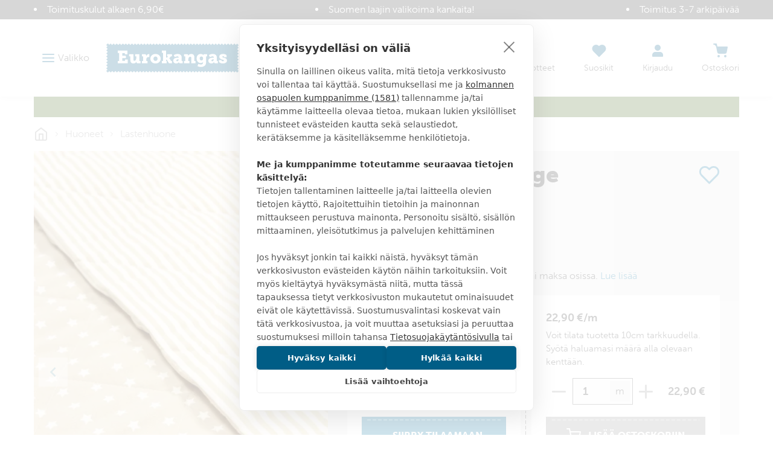

--- FILE ---
content_type: application/javascript; charset=UTF-8
request_url: https://www.eurokangas.fi/dist/56.46afd3858280a4e072fa.js
body_size: 1418
content:
(window.webpackJsonp=window.webpackJsonp||[]).push([[56],{1198:function(t,e,n){"use strict";n.r(e);var r=n(1210),a=n(455),o={name:"Row",extends:r.a,mixins:[a.a],computed:{appearance:function(){return this.content["data-appearance"]||"contained"},wrapperStyles:function(){return this.filteredStyleString(this.content.style,["background-color","background-image","background-size","background-position","background-repeat","background-attachment"])},containerStyles:function(){return this.hasWrapper?this.filteredStyleString(this.content.style,["min-height"]):this.style},hasWrapper:function(){return["contained-wide-bg","wide-contained"].includes(this.appearance)}}},i=n(11),c=Object(i.a)(o,(function(){var t=this,e=t.$createElement,n=t._self._c||e;return n("section",{style:t.hasWrapper?t.wrapperStyles:""},[n("div",{class:[t.cssClasses,{container:["contained","contained-wide-bg"].includes(t.appearance),"container-fluid":"full-width-container"===t.appearance,"container-wide":"wide-contained"===t.appearance}],style:t.containerStyles},t._l(t.content.items,(function(e,r){return n(t.getElementComponent(e["data-content-type"]),{key:r,tag:"component",attrs:{content:e}})})),1)])}),[],!1,null,null,null);e.default=c.exports},1210:function(t,e,n){"use strict";function r(t){if("undefined"==typeof Symbol||null==t[Symbol.iterator]){if(Array.isArray(t)||(t=function(t,e){if(!t)return;if("string"==typeof t)return a(t,e);var n=Object.prototype.toString.call(t).slice(8,-1);"Object"===n&&t.constructor&&(n=t.constructor.name);if("Map"===n||"Set"===n)return Array.from(n);if("Arguments"===n||/^(?:Ui|I)nt(?:8|16|32)(?:Clamped)?Array$/.test(n))return a(t,e)}(t))){var e=0,n=function(){};return{s:n,n:function(){return e>=t.length?{done:!0}:{done:!1,value:t[e++]}},e:function(t){throw t},f:n}}throw new TypeError("Invalid attempt to iterate non-iterable instance.\nIn order to be iterable, non-array objects must have a [Symbol.iterator]() method.")}var r,o,i=!0,c=!1;return{s:function(){r=t[Symbol.iterator]()},n:function(){var t=r.next();return i=t.done,t},e:function(t){c=!0,o=t},f:function(){try{i||null==r.return||r.return()}finally{if(c)throw o}}}}function a(t,e){(null==e||e>t.length)&&(e=t.length);for(var n=0,r=new Array(e);n<e;n++)r[n]=t[n];return r}var o={name:"Base",data:function(){return{allowedCssProperties:["min-height","background-color","background-image","background-position","background-attachment","background-size","background-repeat","text-align","border-style","border-width","border-color"]}},props:{content:{type:Object,default:function(){}}},methods:{parseStyleString:function(t){var e={};if(t){var n,a=r(t.slice(0,-1).split(";"));try{for(a.s();!(n=a.n()).done;){var o=n.value.trim().split(": ");e[o[0]]=o[1]}}catch(t){a.e(t)}finally{a.f()}}return e},filteredStyleString:function(t,e){e=e||this.allowedCssProperties;var n,a=this.parseStyleString(t),o="",i=r(e);try{for(i.s();!(n=i.n()).done;){var c=n.value;a[c]?o+=c+": "+a[c]+"; ":"background-image"===c&&this.backgroundImages.desktop&&(o+=c+": url("+this.backgroundImages.desktop+"); ")}}catch(t){i.e(t)}finally{i.f()}return o.trim()||void 0},getBackgroundImages:function(t){var e={};return t&&(e="string"==typeof t?JSON.parse(t.replace(/\\/g,"")):t),{desktop:e.desktop_image||null,mobile:e.mobile_image||null}}},computed:{cssClasses:function(){return this.content.class||void 0},style:function(){return this.filteredStyleString(this.content.style)},backgroundImages:function(){return this.getBackgroundImages(this.content["data-background-images"])}}},i=n(11),c=Object(i.a)(o,(function(){var t=this.$createElement;return(this._self._c||t)("div",[this._v(this._s(this.content["data-content-type"]))])}),[],!1,null,null,null);e.a=c.exports}}]);
//# sourceMappingURL=56.46afd3858280a4e072fa.js.map

--- FILE ---
content_type: application/javascript; charset=UTF-8
request_url: https://www.eurokangas.fi/dist/app.46afd3858280a4e072fa.js
body_size: 156683
content:
(window.webpackJsonp=window.webpackJsonp||[]).push([[8],{0:function(e){e.exports=JSON.parse('{"server":{"host":"localhost","port":3000,"protocol":"http","api":"api","baseUrl":"https://www.eurokangas.fi","devServiceWorker":false,"useHtmlMinifier":true,"htmlMinifierOptions":{"minifyJS":true,"minifyCSS":true},"useOutputCacheTagging":true,"useOutputCache":true,"outputCacheDefaultTtl":86400,"availableCacheTags":["attribute","C","category","checkout","compare","error","home","my-account","P","page-not-found","product","taxrule","cms_page","cms_block","CMSB","CMSP"],"invalidateCacheForwarding":true,"dynamicConfigReload":false,"dynamicConfigContinueOnError":false,"dynamicConfigExclude":["entities","boost","localForage","query","shipping","ssr","storeViews"],"dynamicConfigInclude":[],"elasticCacheQuota":4096,"ssrDisabledFor":{"extensions":["css","eot","gif","ico","jpg","jpeg","js","json","png","raw","svg","tiff","tif","ttf","woff","woff2"]},"helmet":{"enabled":true},"sitemap":{"apiUrl":"https://api.eurokangas.fi/api/ext/ambientia-sitemap/sitemap"}},"initialResources":[{"filters":["vsf-newsletter-modal","vsf-languages-modal","vsf-layout-empty","vsf-layout-minimal","vsf-order-confirmation","vsf-search-panel"],"type":"script","onload":true,"rel":"prefetch"},{"filters":["vsf-category","vsf-home","vsf-not-found","vsf-error","vsf-product","vsf-cms","vsf-checkout","vsf-compare","vsf-my-account","vsf-static","vsf-reset-password"],"type":"script","onload":true,"rel":"prefetch"}],"staticPages":{"updateOnRequest":true,"destPath":"static"},"seo":{"useUrlDispatcher":true,"disableUrlRoutesPersistentCache":true,"defaultTitle":"Eurokangas"},"console":{"showErrorOnProduction":false,"verbosityLevel":"display-everything"},"graphql":{"host":"localhost","port":8080},"api":{"url":"https://api.eurokangas.fi","saveBandwidthOverCache":true},"elasticsearch":{"httpAuth":"","host":"https://api.eurokangas.fi/api/catalog","index":"vue_storefront_eurokangas_fi","min_score":0.02,"csrTimeout":5000,"ssrTimeout":1000,"queryMethod":"GET","disablePersistentQueriesCache":true,"searchScoring":{"attributes":{"attribute_code":{"scoreValues":{"attribute_value":{"weight":1}}}},"fuzziness":2,"cutoff_frequency":0.01,"max_expansions":3,"minimum_should_match":"75%","prefix_length":2,"boost_mode":"multiply","score_mode":"multiply","max_boost":100,"function_min_score":1},"searchableAttributes":{"name":{"boost":4},"sku":{"boost":2},"category.name":{"boost":1}}},"ssr":{"templates":{"default":"dist/index.html","minimal":"dist/index.minimal.html","basic":"dist/index.basic.html","amp":"dist/index.amp.html"},"lazyHydrateFor":["category-next.products","homepage.new_collection"],"executeMixedinAsyncData":true,"initialStateFilter":["__DEMO_MODE__","version","storeView","attribute.list_by_id"],"useInitialStateFilter":true},"queues":{"maxNetworkTaskAttempts":1,"maxCartBypassAttempts":1},"defaultStoreCode":"","storeViews":{"multistore":false,"commonCache":false,"mapStoreUrlsFor":["fi"],"fi":{"storeCode":"fi","storeId":1,"name":"Eurokangas","url":"/fi","appendStoreCode":false,"elasticsearch":{"host":"https://api.eurokangas.fi/api/catalog","index":"vue_storefront_eurokangas_fi"},"tax":{"sourcePriceIncludesTax":true,"defaultCountry":"FI","defaultRegion":"","calculateServerSide":true},"i18n":{"fullCountryName":"Finland","fullLanguageName":"Finnish","defaultLanguage":"FI","defaultCountry":"FI","defaultLocale":"fi-FI","currencyCode":"EUR","currencySign":"€","dateFormat":"j.n.Y HH:mm"},"seo":{"defaultTitle":"Eurokangas"}}},"entities":{"optimize":true,"twoStageCaching":true,"optimizeShoppingCart":true,"optimizeShoppingCartOmitFields":["category","category_ids","configurable_children","configurable_options","description","media_gallery","product_links","stock"],"category":{"includeFields":["children_count","id","is_active","level","name","description","landing_page","display_mode","parent_id","path","position","product_count","sku","url_key","url_path","*.children_data.id","*.id","meta_description","meta_title","include_in_menu"],"excludeFields":["sgn"],"filterFields":{},"breadcrumbFilterFields":{"level":{"gt":1}},"categoriesRootCategorylId":2,"categoriesDynamicPrefetchLevel":2,"categoriesDynamicPrefetch":true,"validSearchOptionsFromRouteParams":["url-key","url_path","slug","id"]},"attribute":{"includeFields":["activity","attribute_code","attribute_id","default_frontend_label","default_value","entity_type_id","frontend_input","frontend_label","id","is_user_defined","is_visible_on_front","is_visible","is_comparable","options","tier_prices"],"sortOrderMapping":{"euro_material":0,"euro_countryoforigincode":10,"euro_leveys":20,"euro_tuplalevea":30,"euro_rapkorkeus":40,"euro_rapleveys":50,"euro_paino_g_m2":70,"sku":80,"color":90,"measurementunit":100,"euro_careinstructions":110,"euro_hoito_ohje1":120,"euro_hoito_ohje2":130,"euro_brandi":150,"euro_suunnittelija":160,"euro_kauppanimi":170,"euro_tek_martindale":190,"euro_tek_vahankkesto":200,"euro_pillinki":220,"euro_tek_valonkesto":230,"euro_standardit":240,"euro_kayttotarkoitus":250,"euro_kayttotark_sisustus":250,"euro_kayttotark_vaatetus":250,"euro_kuviot":270,"euro_ominaisuus":280,"euro_ominaisuus_kaava":290,"euro_ominaisuus_tarvike":300,"euro_tila":310},"unitOfMeasureMapping":{"euro_leveys":"cm","euro_rapleveys":"cm","euro_rapkorkeus":"cm"},"careInstructions":["euro_001vesipesu","euro_002valkaisu","euro_003rumpukuivaus","euro_004silitys","euro_005kemiallpesu"],"loadByAttributeMetadata":false},"productList":{"sort":"sku:desc","includeFields":["activity","configurable_children.attributes","configurable_children.id","configurable_children.final_price","configurable_children.color","configurable_children.original_price","configurable_children.original_price_incl_tax","configurable_children.price","configurable_children.price_incl_tax","configurable_children.size","configurable_children.sku","configurable_children.special_price","configurable_children.special_price_incl_tax","configurable_children.tier_prices","final_price","id","image","name","new","original_price_incl_tax","original_price","price","price_incl_tax","product_links","sale","special_price","special_to_date","special_from_date","special_price_incl_tax","status","tax_class_id","tier_prices","type_id","url_path","url_key","*image","*sku","*small_image","measurementunit","color","feature","feel","room","pattern","composition","euro_001vesipesu","euro_002valkaisu","euro_003rumpukuivaus","euro_004silitys","euro_005kemiallpesu","euro_brandi","euro_tek_vahankkesto","euro_tek_martindale","euro_hoito_ohje1","euro_hoito_ohje2","euro_kauppanimi","euro_kayttotarkoitus","euro_kayttotark_sisustus","euro_kayttotark_vaatetus","euro_kuviot","euro_leveys","euro_ominaisuus","euro_ominaisuus_kaava","euro_ominaisuus_tarvike","euro_paino_g_m2","euro_pillinki","euro_standardit","euro_suunnittelija","euro_tila","euro_tuplalevea","euro_tek_valonkesto","euro_rapkorkeus","euro_rapleveys","euro_countryoforigincode","euro_description2"],"excludeFields":["attribute_set_id","configurable_options","description","sgn","*.sgn","msrp_display_actual_price_type","*.msrp_display_actual_price_type","required_options","media_gallery","stock.use_config_min_qty","stock.use_config_notify_stock_qty","stock.stock_id","stock.use_config_backorders","stock.use_config_enable_qty_inc","stock.enable_qty_increments","stock.use_config_manage_stock","stock.use_config_min_sale_qty","stock.notify_stock_qty","stock.use_config_max_sale_qty","stock.use_config_max_sale_qty","stock.qty_increments","stock.stock_status_changed_auto","stock.show_default_notification_message","stock.use_config_qty_increments","stock.is_decimal_divided"]},"productListWithChildren":{"includeFields":["activity","configurable_children.attributes","configurable_children.image","configurable_children.sku","configurable_children.price","configurable_children.special_price","configurable_children.price_incl_tax","configurable_children.special_price_incl_tax","configurable_children.original_price","configurable_children.original_price_incl_tax","configurable_children.color","configurable_children.size","configurable_children.id","configurable_children.tier_prices","configurable_children.special_to_date","configurable_children.special_from_date","configurable_children.regular_price","configurable_children.final_price","final_price","id","image","name","new","original_price","original_price_incl_tax","price","price_incl_tax","product_links","sale","sku","special_price","special_price_incl_tax","special_from_date","special_to_date","status","tax_class_id","tier_prices","type_id","url_path","url_key","measurementunit","color","feature","feel","room","pattern","composition","euro_001vesipesu","euro_002valkaisu","euro_003rumpukuivaus","euro_004silitys","euro_005kemiallpesu","euro_brandi","euro_tek_vahankkesto","euro_tek_martindale","euro_hoito_ohje1","euro_hoito_ohje2","euro_kauppanimi","euro_kayttotarkoitus","euro_kayttotark_vaatetus","euro_kuviot","euro_leveys","euro_ominaisuus","euro_ominaisuus_kaava","euro_ominaisuus_tarvike","euro_paino_g_m2","euro_pillinki","euro_standardit","euro_suunnittelija","euro_tila","euro_tuplalevea","euro_tek_valonkesto","euro_rapkorkeus","euro_rapleveys","euro_countryoforigincode"],"excludeFields":["attribute_set_id","description","sgn","*.sgn","msrp_display_actual_price_type","*.msrp_display_actual_price_type","required_options","media_gallery","stock.use_config_min_qty","stock.use_config_notify_stock_qty","stock.stock_id","stock.use_config_backorders","stock.use_config_enable_qty_inc","stock.enable_qty_increments","stock.use_config_manage_stock","stock.use_config_min_sale_qty","stock.notify_stock_qty","stock.use_config_max_sale_qty","stock.use_config_max_sale_qty","stock.qty_increments","stock.stock_status_changed_auto","stock.show_default_notification_message","stock.use_config_qty_increments","stock.is_decimal_divided"]},"review":{"excludeFields":["review_entity","review_status"]},"product":{"excludeFields":["attribute_set_id","created_at","has_options","msrp_display_actual_price_type","*.msrp_display_actual_price_type","options_container","required_options","small_image","stock.enable_qty_increments","stock.is_decimal_divided","stock.manage_stock","stock.notify_stock_qty","stock.qty_increments","stock.show_default_notification_message","stock.stock_id","stock.stock_status_changed_auto","stock.use_config_qty_increments","stock.use_config_min_qty","stock.use_config_notify_stock_qty","stock.use_config_backorders","stock.use_config_enable_qty_inc","stock.use_config_manage_stock","stock.use_config_min_sale_qty","stock.use_config_max_sale_qty","sgn","*.sgn","updated_at"],"includeFields":null,"useDynamicAttributeLoader":true,"standardSystemFields":["category","category_ids","color_options","configurable_children","configurable_options","custom_attributes","custom_design_from","description","erin_recommends","errors","final_price","final_price_incl_tax","final_price_tax","gift_message_available","id","image","info","is_configured","links","max_price","max_regular_price","media_gallery","minimal_regular_price","minimal_price","name","news_from_date","original_price","original_price_incl_tax","options","parentSku","priceTax","priceInclTax","product_option","price","price_incl_tax","price_tax","qty","regular_price","size_options","sku","slug","specialPriceInclTax","specialPriceTax","special_price_tax","special_price_incl_tax","special_from_date","special_price","status","stock","_score","tax_class_id","thumbnail","tsk","type_id","url_key","url_path","visibility"]}},"cart":{"thumbnails":{"width":150,"height":225},"serverMergeByDefault":true,"serverSyncCanRemoveLocalItems":false,"serverSyncCanModifyLocalItems":false,"synchronize":true,"synchronize_totals":true,"setCustomProductOptions":true,"setConfigurableProductOptions":true,"askBeforeRemoveProduct":false,"displayItemDiscounts":true,"productsAreReconfigurable":false,"minicartCountType":"items","create_endpoint":"/api/cart/create?token={{token}}","updateitem_endpoint":"/api/cart/update?token={{token}}&cartId={{cartId}}","deleteitem_endpoint":"/api/cart/delete?token={{token}}&cartId={{cartId}}","pull_endpoint":"/api/cart/pull?token={{token}}&cartId={{cartId}}","totals_endpoint":"/api/cart/totals?token={{token}}&cartId={{cartId}}","paymentmethods_endpoint":"/api/cart/payment-methods?token={{token}}&cartId={{cartId}}","shippingmethods_endpoint":"/api/cart/shipping-methods?token={{token}}&cartId={{cartId}}","shippinginfo_endpoint":"/api/cart/shipping-information?token={{token}}&cartId={{cartId}}","collecttotals_endpoint":"/api/cart/collect-totals?token={{token}}&cartId={{cartId}}","deletecoupon_endpoint":"/api/cart/delete-coupon?token={{token}}&cartId={{cartId}}","applycoupon_endpoint":"/api/cart/apply-coupon?token={{token}}&cartId={{cartId}}&coupon={{coupon}}"},"attributes":{"disablePersistentAttributesCache":false},"products":{"fieldsToCompact":{"minimal_price":"mp","has_options":"ho","url_key":"u","status":"s","required_options":"ro","name":"nm","tax_class_id":"tci","description":"desc","minimal_regular_price":"mrp","final_price":"fp","price":"p","special_price":"sp","original_final_price":"ofp","original_price":"op","original_special_price":"osp","final_price_incl_tax":"fpit","original_price_incl_tax":"opit","price_incl_tax":"pit","special_price_incl_tax":"spit","final_price_tax":"fpt","price_tax":"pt","special_price_tax":"spt","original_price_tax":"opt","image":"i","small_image":"si","thumbnail":"t"},"disablePersistentProductsCache":true,"useMagentoUrlKeys":true,"setFirstVarianAsDefaultInURL":false,"configurableChildrenStockPrefetchStatic":false,"configurableChildrenStockPrefetchDynamic":true,"configurableChildrenStockPrefetchStaticPrefetchCount":8,"filterUnavailableVariants":false,"listOutOfStockProducts":true,"preventConfigurableChildrenDirectAccess":true,"alwaysSyncPlatformPricesOver":false,"alwaysSyncPricesClientSide":false,"clearPricesBeforePlatformSync":false,"waitForPlatformSync":false,"setupVariantByAttributeCode":true,"calculateBundlePriceByOptions":true,"endpoint":"/api/product","defaultFilters":["color","price","composition","euro_brandi","euro_ominaisuus","euro_ominaisuus_kaava","euro_ominaisuus_tarvike","euro_kayttotark_sisustus","euro_kayttotark_vaatetus","euro_tila","euro_kuviot","euro_konfiguraattori","material.label","euro_standardit","euro_leveys","euro_tuplalevea"],"systemFilterNames":["sort"],"maxFiltersQuerySize":999,"routerFiltersSource":"query","filterFieldMapping":{"category.name":"category.name.keyword"},"colorMappings":{"Valkoinen":"#fafafa","Luonnonvalkoinen":"#fafae8","Shampanja":"#f7e7ce","Beige":"#dac6a1","Vaaleabeige":"#ede2cc","Tummabeige":"#bfad8c","Harmaa":"#7e7e7e","Vaaleaharmaa":"#c1c1c1","Tummaharmaa":"#464646","Keltainen":"#fcde1c","Vaaleakeltainen":"#fcf4a3","Tummakeltainen":"#edc215","Lila":"#b65fcf","Vaalealila":"#e1bee7","Tummalila":"#710193","Luumu":"#85254a","Musta":"#000000","Oranssi":"#f7890a","Vaaleaoranssi":"#faa639","Tummaoranssi":"#d47406","Persikka":"#ffd2b4","Punainen":"#cc0000","Vaaleanpunainen":"#ffb6d3","Tummanpunainen":"#8a0f0f","Viininpunainen":"#5e031a","Aniliininpunainen":"#d90f94","Roosa":"#ffb6c1","Ruskea":"#634829","Vaaleanruskea":"#947047","Tummanruskea":"#432711","Terra":"#b84221","Sininen":"#3944bc","Vaaleansininen":"#9ac3ed","Tummansininen":"#241571","Turkoosi":"#23bac8","Vaaleaturkoosi":"#57eaf7","Tummanturkoosi":"#078591","LÃ¤pinÃ¤kyvÃ¤":"#fafafa","Alumiini":"#d0d2d9","Kulta":"#d4af37/#fff","Hopea":"#c0c0c0/#fff","Kupari":"#b87333/#fff","TerÃ¤s":"#7A7F80/#fff","Messinki":"#b5a642/#fff","Antiikkimessinki":"#8a7f38/#fff","Kromi":"#d3d4d5/#fff","Mattakromi":"#acafb1","Graniitti":"#4c4c45","HelmiÃ¤inen":"#f6f4f5","Pronssi":"#ba9d68/#fff","Pellava":"#e8e3d5","Galvanoitu":"#9ba4a8/#fff","Tina":"#9fa19b/#fff","VihreÃ¤":"#4c9d2a","VaaleanvihreÃ¤":"#acdf87","TummanvihreÃ¤":"#1e4519","Läpinäkyvä":"#fafafa","Teräs":"#7A7F80/#fff","Helmiäinen":"#f6f4f5","Vihreä":"#4c9d2a","Vaaleanvihreä":"#acdf87","Tummanvihreä":"#1e4519"},"defaultSortBy":{"attribute":"sku","order":"desc"},"sortByAttributes":{"Latest":"sku:desc","Price: Low to high":"final_price","Price: High to low":"final_price:desc"},"gallery":{"mergeConfigurableChildren":true,"imageAttributes":["image","thumbnail","small_image"],"width":1200,"height":1200},"thumbnails":{"width":450,"height":450},"filterAggregationSize":{"default":10,"size":10,"color":50},"priceFilterKey":"final_price","priceFilters":{"ranges":[{"from":0,"to":50},{"from":50,"to":100},{"from":100,"to":150},{"from":150}]}},"orders":{"directBackendSync":true,"endpoint":"/api/order","payment_methods_mapping":{},"offline_orders":{"automatic_transmission_enabled":false,"notification":{"enabled":true,"title":"Order waiting!","message":"Click here to confirm the order that you made offline.","icon":"/assets/logo.png"}}},"localForage":{"defaultDrivers":{"user":"LOCALSTORAGE","cmspage":"LOCALSTORAGE","cmsblock":"LOCALSTORAGE","carts":"LOCALSTORAGE","orders":"LOCALSTORAGE","wishlist":"LOCALSTORAGE","categories":"LOCALSTORAGE","attributes":"LOCALSTORAGE","elasticCache":"LOCALSTORAGE","claims":"LOCALSTORAGE","syncTasks":"LOCALSTORAGE","ordersHistory":"LOCALSTORAGE","checkout":"LOCALSTORAGE"},"preserveCollections":["cart","user"]},"reviews":{"create_endpoint":"/api/review/create"},"users":{"autoRefreshTokens":true,"loginAfterCreatePassword":true,"endpoint":"/api/user","history_endpoint":"/api/user/order-history?token={{token}}&pageSize={{pageSize}}&currentPage={{currentPage}}","resetPassword_endpoint":"/api/user/reset-password","createPassword_endpoint":"https://api.eurokangas.fi/api/user/create-password","changePassword_endpoint":"/api/user/change-password?token={{token}}","login_endpoint":"/api/user/login","create_endpoint":"/api/user/create","me_endpoint":"/api/user/me?token={{token}}","refresh_endpoint":"/api/user/refresh","allowModification":["firstname","lastname","email","addresses"],"tokenInHeader":false},"stock":{"synchronize":true,"allowOutOfStockInCart":true,"endpoint":"/api/ext/ambientia-advanced-stock"},"images":{"useExactUrlsNoProxy":false,"baseUrl":"https://api.eurokangas.fi/img/","useSpecificImagePaths":false,"paths":{"product":"/catalog/product"},"productPlaceholder":"/assets/placeholder.jpg"},"demomode":false,"tax":{"defaultCountry":"FI","defaultRegion":"","sourcePriceIncludesTax":true,"calculateServerSide":true,"userGroupId":null,"useOnlyDefaultUserGroupId":false,"deprecatedPriceFieldsSupport":true,"finalPriceIncludesTax":true},"shipping":{"methods":[],"smartShipMethods":[{"method_code":"4","type":"postoffice"},{"method_code":"5","type":"smartship"},{"method_code":"3","type":"schenker"}]},"syncTasks":{"disablePersistentTaskQueue":true},"i18n":{"defaultCountry":"FI","defaultLanguage":"FI","availableLocale":["fi-FI","en-US"],"defaultLocale":"fi-FI","currencyCode":"EUR","currencySign":"€","currencyDecimal":"","currencyGroup":"","fractionDigits":2,"priceFormat":"{amount} {sign}","dateFormat":"D.M.YYYY HH:mm","fullCountryName":"Finland","fullLanguageName":"Finnish","bundleAllStoreviewLanguages":false},"newsletter":{"endpoint":"/api/ext/mailchimp-subscribe/subscribe"},"mailer":{"endpoint":{"send":"/api/ext/mail-service/send-email","token":"/api/ext/mail-service/get-token"},"contactAddress":"contributors@vuestorefront.io","sendConfirmation":true},"theme":"@vue-storefront/theme-eurokangas","analytics":{"id":false},"googleTagManager":{"id":"GTM-PF97CZK","debug":false,"product_attributes":["name","id","sku",{"priceInclTax":"price"},{"qty":"quantity"}]},"hotjar":{"id":false},"cms":{"endpoint":"/api/ext/cms-data/cms{{type}}/{{cmsId}}","endpointIdentifier":"/api/ext/cms-data/cms{{type}}Identifier/{{cmsIdentifier}}/storeId/{{storeId}}"},"cms_block":{"max_count":500},"cms_page":{"max_count":500},"usePriceTiers":false,"useZeroPriceProduct":true,"query":{"inspirations":{"filter":[{"key":"category.name","value":{"eq":"Performance Fabrics"}}]},"newProducts":{"filter":[{"key":"new","value":{"eq":1}}]},"bestSellers":{"filter":[{"key":"category.name","value":{"eq":"Tees"}}]}},"urlModule":{"enableMapFallbackUrl":true,"endpoint":"/api/url","map_endpoint":"/api/url/map"},"googleRecaptcha":{"tokens":{"site_key":"6LdpjuMUAAAAAB7KPRqkbpEBphTr_GQvZIU9hGtw"}},"sentry":{"dns":"https://3e5b261bd3e8435aa45ca83b9202ad43@sentry.ambientia.fi/4"},"layeredNavigation":{"priceSliderAttribute":"final_price"},"checkout":{"url":"https://api.eurokangas.fi/api/ext/ambientia-checkout/ekpayments"},"repack":{"sku":"5618218X100","cmsBlock":"repack-modal"},"sewingService":{"curtain":{"name":"Verhot","configuratorCode":"verho","enabled":true,"coverImage":"/assets/configurator/curtains.svg","headingPrefix":"Verhojen","perEndProductAffix":"verho","productOptions":{"type":[{"id":"original_verhonauhalla","title":"Suoraverho verhonauhalla","sku":"5617887","fold":15,"qty":1,"qtyPerEndProduct":true,"default":true},{"id":"campaign_verhonauhalla","title":"Suoraverho verhonauhalla (ei sivujen ompelua)","sku":"5617886","fold":15,"qty":1,"qtyPerEndProduct":true,"supportedFabric":{"show":["euro_sivujen_ompelu"]}},{"id":"purjerenkailla","title":"Verho purjerenkailla","sku":"5617894","fold":17.5,"qty":1,"qtyPerEndProduct":true},{"id":"tankokujalla","title":"Verho tankokujalla","sku":"5617887","fold":15,"qty":1,"qtyPerEndProduct":true,"supportedFabric":{"hide":["euro_tuplalevea"]}}],"ring":[{"id":"valkoinen","title":"Purjerengas 55 mm, valkoinen","sku":"P03900PA100","qty":1,"qtyForWide":2,"qtyPerEndProduct":true,"default":true},{"id":"musta","title":"Purjerengas 55 mm, musta","sku":"P03900PM100","qty":1,"qtyForWide":2,"qtyPerEndProduct":true},{"id":"kromi","title":"Purjerengas 55 mm, kromi","sku":"P03900PU108","qty":1,"qtyForWide":2,"qtyPerEndProduct":true},{"id":"graniitti","title":"Purjerengas 55 mm, graniitti","sku":"P03900PU110","qty":1,"qtyForWide":2,"qtyPerEndProduct":true}],"curtainTape":[{"id":"curtainTape","title":"DRACO Bx50 - verhonauha, 95 mm läpinäkyvä","sku":"5615330U100","qty":1.7,"qtyForWide":3.4,"qtyPerEndProduct":true,"default":true}],"pleatedTape":[{"id":"bocelli","title":"Bocelli-kynälaskosnauha","sku":"5511261U100","qty":1.5,"qtyForWide":3,"qtyPerEndProduct":true,"default":true},{"id":"wave","title":"Wave-verhonauha","sku":"5611802U100","qty":1.5,"qtyForWide":3,"qtyPerEndProduct":true}],"supportTape":[{"id":"tukinauha","title":"Tukinauha","sku":"5616559A100","qty":1.5,"qtyForWide":3,"qtyPerEndProduct":true,"default":true}],"weight":[{"id":"lyijypaino","title":"Verhopaino 40 g","sku":"5611291A100","qty":2,"qtyPerEndProduct":true,"default":true}],"thread":[{"id":"lankaveloitus","title":"Lankaveloitus","sku":"5504311X100","qty":1,"qtyPerEndProduct":false,"default":true}]}},"tablecloth":{"name":"Pöytäliina","configuratorCode":"pöytäliina","enabled":true,"coverImage":"/assets/configurator/tablecloth.svg","headingPrefix":"Pöytäliinan","perEndProductAffix":"liina","productOptions":{"sewingCost":[{"id":"alle3","title":"Alle 300cm","sku":"5617945","qty":1,"qtyPerEndProduct":true,"default":true},{"id":"yli3","title":"Yli 300cm","sku":"5617946","qty":1,"qtyPerEndProduct":true}],"thread":[{"id":"lankaveloitus","title":"Lankaveloitus","sku":"5504311X100","qty":1,"qtyPerEndProduct":false,"default":true}]}},"bedspread":{"name":"Päiväpeite","configuratorCode":"peite","enabled":true,"coverImage":"/assets/configurator/bedspread.svg","headingPrefix":"Peitteiden","perEndProductAffix":"peite","productOptions":{"sewingCost":[{"id":"singlebed","title":"130x250 cm","sku":"5617932","qty":3.64,"width":130,"height":250,"doubleSizeFabric":{"width":250,"height":130},"qtyPerEndProduct":true,"default":true},{"id":"doublebed1","title":"180x260 cm","sku":"5617932","qty":5.13,"width":260,"height":180,"qtyPerEndProduct":true},{"id":"doublebed2","title":"260x260 cm","sku":"5617932","qty":7.29,"width":260,"height":260,"qtyPerEndProduct":true}],"thread":[{"id":"lankaveloitus","title":"Lankaveloitus","sku":"5504311X100","qty":1,"qtyPerEndProduct":false,"default":true}]}},"pillowcover":{"name":"Sisustustyyny","configuratorCode":"tyynynpäällinen","enabled":true,"coverImage":"/assets/configurator/pillowcase.svg","headingPrefix":"","perEndProductAffix":"tyyny","pillowType":[{"id":"standard","title":"Ilman reunusta","default":true},{"id":"edged","title":"Reunuksella"}],"productOptions":{"standardSewingStyle":[{"id":"50x50_standard","title":"50x50 cm","sku":"5617938","height":55,"qty":1,"qtyPerEndProduct":true,"default":true},{"id":"40x60_standard","title":"40x60 cm","sku":"5617939","height":45,"qty":1,"qtyPerEndProduct":true}],"edgedSewingStyle":[{"id":"50x50_edged","title":"50x50 cm + 2cm reunus","sku":"5617940","height":60,"qty":1,"qtyPerEndProduct":true,"default":true},{"id":"40x60_edged","title":"40x60 cm + 2cm reunus","sku":"5617940","height":50,"qty":1,"qtyPerEndProduct":true}],"cushions":[{"id":"50x50","title":"LUX 50x50","sku":"5512438A100","qty":1,"qtyPerEndProduct":true},{"id":"40x60","title":"LUX 40x60","sku":"5600889A100","qty":1,"qtyPerEndProduct":true}],"thread":[{"id":"lankaveloitus","title":"Lankaveloitus","sku":"5504311X100","qty":1,"qtyPerEndProduct":false,"default":true}],"zipper":[{"id":"tyynyketju","title":"Tyynyketju","sku":"56082731111","qty":1,"qtyPerEndProduct":true,"default":true}]}},"rollerblind":{"name":"Rullaverhot","configuratorCode":"rullaverhot","enabled":true,"coverImage":"/assets/configurator/rollerblind.svg","headingPrefix":"","perEndProductAffix":"kpl","installationType":[{"id":"front","title":"Asennus aukon päälle","coverImage":"/assets/configurator/rollerblind_front.svg","default":true},{"id":"inside","title":"Asennus syvennykseen","coverImage":"/assets/configurator/rollerblind_inside.svg"}],"mechanism":[{"id":"manual","title":"Kuulaketjukäyttöinen rullaverho","default":true},{"id":"remote","title":"Akkukäyttöinen kaukosäätimellä toimiva rullaverho"}],"handedness":[{"id":"left","title":"Vasen","coverImage":"/assets/configurator/rollerblind_handedness_left.svg","default":true},{"id":"right","title":"Oikea","coverImage":"/assets/configurator/rollerblind_handedness_right.svg"}],"productOptions":{"manualMechanism":[{"id":"rollease_white","title":"ROLLEASE 38mm PERUSH. valkoinen","sku":"5612765A100","qty":1,"qtyPerEndProduct":true,"default":true},{"id":"rollease_black","title":"ROLLEASE 38mm PERUSH. musta","sku":"5612765M100","qty":1,"qtyPerEndProduct":true,"default":false},{"id":"rollease_gray","title":"ROLLEASE 38mm PERUSH. harmaa","sku":"5612765H100","qty":1,"qtyPerEndProduct":true,"default":false}],"remoteMechanism":[{"id":"sonesse_white","title":"LADATTAVA SONESSE MOOTTORI 38mm PERUSH. valkoinen","sku":"5612767A100","qty":1,"qtyPerEndProduct":true,"default":true},{"id":"sonesse_black","title":"LADATTAVA SONESSE MOOTTORI 38mm PERUSH. musta","sku":"5612767M100","qty":1,"qtyPerEndProduct":true,"default":false},{"id":"sonesse_gray","title":"LADATTAVA SONESSE MOOTTORI 38mm PERUSH. harmaa","sku":"5612767H100","qty":1,"qtyPerEndProduct":true,"default":false}]}},"kappacurtain":{"name":"Kappaverho","configuratorCode":"kappaverhot","enabled":true,"coverImage":"https://images.eurokangas.fi/image/upload/v1695376385/verkkokauppa-kuvat/ikonit/Verhokonfiguraattori_kapat-03.png","headingPrefix":"Verhojen","perEndProductAffix":"verho","campaignText":"","discountStartingPrice":"","productOptions":{"type":[{"id":"original_verhonauhalla","title":"Kappaverho verhonauhalla","sku":"5617919","tapeImage":"https://images.eurokangas.fi/image/upload/c_scale,dpr_auto,f_auto,fl_progressive:semi,q_auto,w_266/v1695295748/verkkokauppa-kuvat/placidoTape.jpg","fold":15,"qty":1,"qtyPerEndProduct":true,"default":true},{"id":"Kappaverho_tankokujalla","title":"Kappaverho tankokujalla","sku":"5617919","tapeImage":"https://images.eurokangas.fi/image/upload/c_scale,f_auto,fl_progressive:semi,q_auto,w_266/v1695295753/verkkokauppa-kuvat/altoTape.jpg","fold":15,"qty":1,"qtyPerEndProduct":true}],"placidoTape":[{"id":"placido","title":"Placido-nauha, ripustetaan verhonauhalla","sku":"P05800PU100","qty":1.85,"qtyForWide":2,"qtyPerEndProduct":true,"default":true}],"altoTape":[{"id":"alto","title":"Alto-nauha, ripustetaan tankoon","sku":"5512450U100","qty":2.15,"qtyForWide":2,"qtyPerEndProduct":true,"default":true}],"thread":[{"id":"lankaveloitus","title":"Lankaveloitus","sku":"5504311X100","qty":1,"qtyPerEndProduct":false,"default":true}]}},"doublewidecurtain":{"name":"Tuplaleveäverho","configuratorCode":"verho","enabled":true,"coverImage":"/assets/configurator/curtains.svg","headingPrefix":"Verhojen","perEndProductAffix":"verho","campaignText":"","discountStartingPrice":"","productOptions":{"type":[{"id":"original_verhonauhalla","title":"Tuplaleveäverho verhonauhalla","sku":"5617899","doubleWideImage":"/assets/configurator/doublewide_with_tape.jpg","fold":15,"qty":1,"qtyPerEndProduct":true,"default":true},{"id":"tankokujalla","title":"Verho tankokujalla","sku":"5617899","doubleWideImage":"/assets/configurator/doublewide_with_pole.jpg","fold":15,"qty":1,"qtyPerEndProduct":true}],"curtainTape":[{"id":"curtainTape","title":"DRACO Bx50 - verhonauha, 95 mm läpinäkyvä","sku":"5615330U100","qty":1.7,"qtyForWide":3.4,"default":true,"qtyPerEndProduct":true}],"pleatedTape":[{"id":"bocelli","title":"Bocelli-kynälaskosnauha","sku":"5511261U100","qty":1.5,"qtyForWide":3,"qtyPerEndProduct":true,"default":true},{"id":"wave","title":"Wave-verhonauha","sku":"5611802U100","qty":1.5,"qtyForWide":3,"qtyPerEndProduct":true}],"weight":[{"id":"lyijypaino","title":"Verhopaino 40 g","sku":"5611291A100","qty":2,"qtyPerEndProduct":true,"default":true}],"thread":[{"id":"lankaveloitus","title":"Lankaveloitus","sku":"5504311X100","qty":1,"qtyPerEndProduct":false,"default":true}]}}},"klevu":{"sv":"1.2.5","cloudSearchHostURL":"eucs24.ksearchnet.com","cloudSearchHostURLv2":"https://eucs24v2.ksearchnet.com/cs/v2/search","analyticsHostURL":"https://stats.ksearchnet.com/analytics","ticket":"klevu-16147680677448653","storeConfigHostURL":"https://js.klevu.com/klevu-js-v1/klevu-js-api/","storeViews":{"fi":{"ticket":"klevu-16147680677448653","cloudSearchHostURL":"eucs24.ksearchnet.com","cloudSearchHostURLv2":"https://eucs24v2.ksearchnet.com/cs/v2/search","analyticsHostURL":"https://stats.ksearchnet.com/analytics","storeConfigHostURL":"https://js.klevu.com/klevu-js-v1/klevu-js-api/"}},"productImageBaseUrl":"https://api.eurokangas.fi/api/ext/ambientia-media-proxy/klevu_images/200X200","productSortingOptions":{"Relevant":"RELEVANCE","Latest":"NEW_ARRIVAL_DESC","Price: Low to high":"PRICE_ASC","Price: High to low":"PRICE_DESC"},"productRecommendation":{"viaKMC":{"basePath":"https://config-cdn.ksearchnet.com"},"types":{"newArrivals":{"id":"recsNewArrivals","typeOfRequest":"RECS_NEW_ARRIVALS","logic":"NEWEST_ARRIVALS","title":"New arrivals"},"similarProducts":{"id":"recsSimilar","typeOfRequest":"RECS_SIMILAR","logic":"SIMILAR","title":"Similar products"},"trendingProducts":{"id":"recsTrending","typeOfRequest":"RECS_TRENDING","logic":"TRENDING","title":"Trending now"},"trendingProductsPersonalised":{"id":"recsTrending","typeOfRequest":"RECS_TRENDING","logic":"TRENDING_PERSONALIZED","title":"Trending now"},"othersAlsoViewed":{"id":"recsAlsoViewed","typeOfRequest":"RECS_ALSO_VIEWED","logic":"OTHER_ALSO_VIEWED","title":"Others also viewed"},"othersAlsoBought":{"id":"recsAlsoBought","typeOfRequest":"RECS_ALSO_BOUGHT","logic":"BOUGHT_TOGETHER","title":"Others also bought"},"recentlyViewed":{"id":"recsRecentlyViewed","typeOfRequest":"SEARCH","logic":"RECENTLY_VIEWED","title":"Recently viewed"}},"pages":{"home":[{"type":"viaKMC","recosId":"k-d7b03dda-51ea-4416-b86f-869b6bb4439b","setDefaultHeight":false},{"type":"viaKMC","recosId":"k-7c3b3a48-22d9-423d-9adf-4529b318b2cc","setDefaultHeight":true},{"type":"viaKMC","recosId":"k-f817985c-4266-4740-840a-3595a47b9e79","setDefaultHeight":false},{"type":"viaKMC","recosId":"k-dd4130fe-97f1-4f39-8acd-56cb16a34bd1","setDefaultHeight":true},{"type":"viaKMC","recosId":"k-82756665-5f53-407b-8c6d-7f81f4b51dd3","setDefaultHeight":false}],"category":[{"type":"newArrivals","setDefaultHeight":true}],"product":[{"type":"othersAlsoViewed","setDefaultHeight":true},{"type":"similarProducts","setDefaultHeight":true}],"checkout":[{"type":"othersAlsoBought","setDefaultHeight":false}],"searchPanel":[{"type":"trendingProductsPersonalised","setDefaultHeight":false},{"type":"recentlyViewed","setDefaultHeight":false}]},"analytics":{"types":{"bannerView":"view_recs_list","bannerClick":"select_recs_list"}},"excludeIds":[43363,46856,46858,46677,46678,28813,33830,39554,46857,25224,46855,46676,44379,5699]}},"cloudinary":{"cloudName":"eurokangas-fi","basePath":"catalog/product","privateCdn":true,"secureDistribution":"images.eurokangas.fi","secure":true,"transformations":{"productCard":"ek-product-card","thumbnail":"ek-product-thumbnail","main":"ek-product-page","colorVariant":"ek-product-variant","default":"eurokangas-default","zoom":"ek-product-page-zoom"}},"frosmo":{"recommendationApi":{"host":"https://fi1.frosmo.com/recoApi/v2","method":"strategy","origin":"eurokangas_fi","strategies":{"home":[{"type":"other","name":"Trending now","id":"trending-now","position":"center"}],"category":[{"type":"category","name":"Category recommendation","id":"all-categories---category-recommendation"}],"product":[{"type":"product","name":"Others also viewed","id":"others-also-viewed"}]}}},"lexascms":{"graphqlHostURL":"https://a67c085b-3998-4dd5-a440-41e4547ffbf1.spaces.lexascms.com/delivery/graphql"},"googleMaps":{"apiKey":"AIzaSyD9DMYCO4HkVpKat1HHwa-QQAdhVQCpECw"},"omnibus":{"endpoint":"/api/ext/ambientia-omnibus","automaticDiscounts":true},"paytrail":{"endpoint":"/api/ext/ambientia-paytrail"}}')},10:function(e,t,r){"use strict";function n(e){if("undefined"==typeof Symbol||null==e[Symbol.iterator]){if(Array.isArray(e)||(e=function(e,t){if(!e)return;if("string"==typeof e)return o(e,t);var r=Object.prototype.toString.call(e).slice(8,-1);"Object"===r&&e.constructor&&(r=e.constructor.name);if("Map"===r||"Set"===r)return Array.from(r);if("Arguments"===r||/^(?:Ui|I)nt(?:8|16|32)(?:Clamped)?Array$/.test(r))return o(e,t)}(e))){var t=0,r=function(){};return{s:r,n:function(){return t>=e.length?{done:!0}:{done:!1,value:e[t++]}},e:function(e){throw e},f:r}}throw new TypeError("Invalid attempt to iterate non-iterable instance.\nIn order to be iterable, non-array objects must have a [Symbol.iterator]() method.")}var n,i,a=!0,c=!1;return{s:function(){n=e[Symbol.iterator]()},n:function(){var e=n.next();return a=e.done,e},e:function(e){c=!0,i=e},f:function(){try{a||null==n.return||n.return()}finally{if(c)throw i}}}}function o(e,t){(null==t||t>e.length)&&(t=e.length);for(var r=0,n=new Array(t);r<t;r++)n[r]=e[r];return n}r.d(t,"b",(function(){return a})),r.d(t,"a",(function(){return c}));var i={$dataFilters:{value:[],writable:!0},$filter:{get:function(){var e=this;return function(t,r){e.$dataFilters[t]||(e.$dataFilters[t]=[]),e.$dataFilters[t].push(r)}}},$emitFilter:{get:function(){var e=this;return function(t){for(var r=arguments.length,o=new Array(r>1?r-1:0),i=1;i<r;i++)o[i-1]=arguments[i];1===o.length&&(o=o[0]),e.$emit(t,o);var a=[];if(e.$dataFilters[t]){var c,s=n(e.$dataFilters[t]);try{for(s.s();!(c=s.n()).done;){var u=c.value;a.push(u(o))}}catch(e){s.e(e)}finally{s.f()}}return Promise.all(a)}}}},a=new(r(9).default);a.$dataFilters||Object.defineProperties(a,i);var c={install:function(e){e.prototype.$bus||Object.defineProperties(e.prototype,{$bus:{get:function(){return a}}})}}},1065:function(e,t,r){"use strict";var n=r(301);r.n(n).a},1066:function(e,t,r){(e.exports=r(30)(!1)).push([e.i,".fullscreen{\n  max-width:none !important;\n  padding:0 !important\n}\n.banner-wrapper{\n  position:relative;\n  -ms-flex-align:center;\n      align-items:center\n}\n.banner-wrapper-right{\n  -ms-flex-pack:right;\n      justify-content:right\n}\n.banner-wrapper-center{\n  -ms-flex-pack:center;\n      justify-content:center\n}\n.banner-bg{\n  width:100%\n}\n.banner-bg__img{\n  min-height:400px;\n  width:100%;\n  -o-object-fit:cover;\n     object-fit:cover;\n  -o-object-position:bottom;\n     object-position:bottom\n}\n.banner-content{\n  position:absolute;\n  color:black;\n  padding:2vw;\n  margin:3vw;\n  text-align:center;\n  z-index:0\n}\n.banner-content__text a{\n  color:black;\n  text-decoration:underline\n}\n",""])},1067:function(e,t,r){"use strict";var n=r(302);r.n(n).a},1068:function(e,t,r){(e.exports=r(30)(!1)).push([e.i,".masonry-row .tile-wrapper{\n  margin-bottom:5px\n}\n.masonry-row .tile-wrapper .tile-image{\n  width:100%\n}\n.masonry-row .tile-wrapper .tile-content{\n  line-height:normal\n}\n.masonry-row .tile-wrapper .tile-content h2{\n  text-transform:none;\n  font-size:28px !important;\n  margin:1px\n}\n.masonry-row .tile-wrapper .tile-content p{\n  font-size:15px !important;\n  margin:1px\n}\n",""])},1069:function(e,t,r){"use strict";var n=r(303);r.n(n).a},1070:function(e,t,r){(e.exports=r(30)(!1)).push([e.i,".links-block a[data-v-98837aa6]{\n  color:black\n}\n.links-block__title[data-v-98837aa6]{\n  padding-top:20px\n}\n.links-block__links[data-v-98837aa6]{\n  padding-bottom:10px\n}\n.links-block__links .button-item[data-v-98837aa6]{\n  padding-top:5px;\n  padding-bottom:5px\n}\n.links-block__links .image-item[data-v-98837aa6]{\n  padding-bottom:15px\n}\n.links-block__links .image-item[data-v-98837aa6]:not(:first-of-type){\n  padding-left:8px\n}\n.links-block__links .text-item[data-v-98837aa6]{\n  padding:15px 1px 15px 1px;\n  width:150px;\n  height:18px;\n  margin:5px;\n  line-height:18px;\n  font-weight:normal;\n  font-size:16px;\n  text-align:center\n}\n",""])},1071:function(e,t,r){"use strict";var n=r(304);r.n(n).a},1072:function(e,t,r){(e.exports=r(30)(!1)).push([e.i,".cta-banner{\n  padding:5px 2px\n}\n.cta-banner .content{\n  padding:0\n}\n.cta-banner .content h4,.cta-banner .content p{\n  margin:0\n}\n.cta-banner .content a{\n  color:inherit;\n  text-decoration:underline\n}\n",""])},1073:function(e,t,r){"use strict";var n=r(305);r.n(n).a},1074:function(e,t,r){(e.exports=r(30)(!1)).push([e.i,".trustmary-survey[data-v-62c8858b]{\n  padding-bottom:2rem\n}\n",""])},1075:function(e,t,r){"use strict";var n=r(306);r.n(n).a},1076:function(e,t,r){(e.exports=r(30)(!1)).push([e.i,".cms-block .top-notification-text>ul{\n  display:-ms-flexbox;\n  display:flex;\n  -ms-flex-pack:justify;\n      justify-content:space-between\n}\n",""])},1077:function(e,t,r){"use strict";var n=r(307);r.n(n).a},1078:function(e,t,r){(e.exports=r(30)(!1)).push([e.i,".benefit-bar__icon[data-v-7f48deeb]{\n  height:48px\n}\n.benefit-bar .row>div:nth-of-type(2) .benefit-bar__icon img[data-v-7f48deeb]{\n  height:28px\n}\n",""])},1079:function(e,t,r){"use strict";var n=r(308);r.n(n).a},1080:function(e,t,r){(e.exports=r(30)(!1)).push([e.i,".lexas-markdown ul,.lexas-markdown ol{\n  list-style-type: disc;\n  list-style-position: inside\n}\n",""])},1081:function(e,t,r){"use strict";var n=r(309);r.n(n).a},1082:function(e,t,r){(e.exports=r(30)(!1)).push([e.i,".category-wrapper .popular-category-item[data-v-41b0c5f5]{\n  min-height:180px\n}\n.category-wrapper .popular-category-item .btn[data-v-41b0c5f5]{\n  border:none;\n  color:#3B3B3B;\n  -webkit-box-shadow:5px 5px 20px grey;\n          box-shadow:5px 5px 20px grey\n}\n.category-wrapper .popular-category-item .btn[data-v-41b0c5f5]:hover{\n  background-color:white\n}\n.category-wrapper .normal-category-item[data-v-41b0c5f5]{\n  padding-right:20px\n}\n.category-wrapper .normal-category-item a[data-v-41b0c5f5]{\n  color:black\n}\n",""])},1083:function(e,t,r){"use strict";var n=r(310);r.n(n).a},1084:function(e,t,r){(e.exports=r(30)(!1)).push([e.i,".twocols-banner-wrapper[data-v-82961d0a]{\n  background-color:#EDEDED;\n  -ms-flex-direction:column;\n      flex-direction:column\n}\n@media only screen and (min-width: 1025px){\n.twocols-banner-wrapper[data-v-82961d0a]{\n    -ms-flex-direction:row;\n        flex-direction:row\n}\n}\n@media only screen and (min-width: 1025px){\n.twocols-banner-wrapper-right .twocols-banner-image[data-v-82961d0a]{\n    -ms-flex-order:2;\n        order:2\n}\n.twocols-banner-wrapper-right .twocols-banner-content[data-v-82961d0a]{\n    -ms-flex-order:1;\n        order:1\n}\n}\n.twocols-banner-content[data-v-82961d0a]{\n  -ms-flex:1 1;\n      flex:1 1;\n  padding:2%\n}\n@media only screen and (max-width: 1024px){\n.twocols-banner-bg__img[data-v-82961d0a]{\n    width:100%\n}\n}\n@media only screen and (min-width: 1025px) and (max-width: 1279px){\n.twocols-banner-bg__img[data-v-82961d0a]{\n    -o-object-fit:cover;\n       object-fit:cover;\n    height:100%\n}\n}\n",""])},1085:function(e,t,r){"use strict";var n=r(311);r.n(n).a},1086:function(e,t,r){(e.exports=r(30)(!1)).push([e.i,".three-item-grid[data-v-a21e9826]{\n  grid-template-columns:repeat(2, 1fr);\n  gap:0 1rem\n}\n.three-item-grid__image[data-v-a21e9826]{\n  grid-area:1 / 2 / 3 / 3\n}\n.three-item-grid__image img[data-v-a21e9826]{\n  -o-object-fit:cover;\n     object-fit:cover;\n  width:100%;\n  height:100%\n}\n.three-item-grid__content[data-v-a21e9826]{\n  text-align:center\n}\n.three-item-grid__category[data-v-a21e9826]{\n  -ms-flex-pack:center;\n      justify-content:center\n}\n.three-item-grid__category .category-item[data-v-a21e9826]{\n  padding-right:20px\n}\n.three-item-grid__category .category-item a[data-v-a21e9826]{\n  color:black\n}\n@media only screen and (max-width: 1024px){\n.three-item-grid[data-v-a21e9826]{\n    grid-template-columns:auto\n}\n.three-item-grid__image[data-v-a21e9826]{\n    grid-area:1 / 1 / 4 / 2;\n    min-height:500px\n}\n.three-item-grid__content[data-v-a21e9826]{\n    grid-area:3 / 1 / 5 / 2;\n    z-index:1;\n    padding:1rem\n}\n.three-item-grid__category[data-v-a21e9826]{\n    -ms-flex-pack:center;\n        justify-content:center\n}\n}\n@media only screen and (min-width: 1025px){\n.three-item-grid-nocats .three-item-grid__content[data-v-a21e9826]{\n    grid-area:1/1/3/2;\n    -ms-flex-item-align:center;\n        align-self:center\n}\n}\n",""])},1087:function(e,t,r){"use strict";var n=r(312);r.n(n).a},1088:function(e,t,r){(e.exports=r(30)(!1)).push([e.i,".recommendation-grid .tile-wrapper[data-v-1be44a44]{\n  -ms-flex-direction:column;\n      flex-direction:column;\n  margin-bottom:5px\n}\n.recommendation-grid .tile-wrapper-secondary .tile-text[data-v-1be44a44]{\n  -ms-flex-order:2;\n      order:2\n}\n.recommendation-grid .tile-wrapper-secondary .tile-image[data-v-1be44a44]{\n  -ms-flex-order:1;\n      order:1\n}\n.recommendation-grid .tile-wrapper-secondary .tile-btn[data-v-1be44a44]{\n  -ms-flex-order:3;\n      order:3\n}\n",""])},1089:function(e,t,r){"use strict";var n=r(313);r.n(n).a},1090:function(e,t,r){(e.exports=r(30)(!1)).push([e.i,".description[data-v-4b006c9c]{\n  line-height:normal\n}\n.videos-row .tile-wrapper[data-v-4b006c9c]{\n  margin-bottom:5px\n}\n",""])},1091:function(e,t,r){"use strict";var n=r(314);r.n(n).a},1092:function(e,t,r){(e.exports=r(30)(!1)).push([e.i,".store-list[data-v-30c549dc]{\n  background-color:#F9F9F9;\n  display:grid;\n  gap:0.25rem\n}\n@media (min-width: 768px){\n.store-list[data-v-30c549dc]{\n    grid-template-columns:1fr 1fr\n}\n}\n@media (min-width: 1024px){\n.store-list[data-v-30c549dc]{\n    grid-template-columns:1fr 1fr 1fr\n}\n}\n@media (min-width: 1440px){\n.store-list[data-v-30c549dc]{\n    grid-template-columns:1fr 1fr 1fr 1fr\n}\n}\n.store-list .store-card[data-v-30c549dc]{\n  background-color:white;\n  -ms-flex-positive:1;\n      flex-grow:1\n}\n.store-list .store-card .store-url[data-v-30c549dc]{\n  border-top:1px dashed #888888\n}\n.store-list .store-card .icon[data-v-30c549dc]{\n  width:20px;\n  display:inline-block\n}\n",""])},1093:function(e,t,r){"use strict";var n=r(315);r.n(n).a},1094:function(e,t,r){(e.exports=r(30)(!1)).push([e.i,".services-list[data-v-38184855]{\n  background-color:#F9F9F9\n}\n.services-list-content[data-v-38184855]{\n  display:grid;\n  gap:0.5rem\n}\n@media (min-width: 768px){\n.services-list-content[data-v-38184855]{\n    grid-template-columns:1fr 1fr\n}\n}\n@media (min-width: 1280px){\n.services-list-content[data-v-38184855]{\n    grid-template-columns:1fr 1fr 1fr\n}\n}\n.services-list-content .service-item .service-content[data-v-38184855]{\n  margin-top:-1.25rem\n}\n.services-list-content .service-item .service-icon img[data-v-38184855]{\n  width:30px;\n  max-width:none\n}\n",""])},1095:function(e,t,r){"use strict";var n=r(316);r.n(n).a},1096:function(e,t,r){(e.exports=r(30)(!1)).push([e.i,".store-info .other-info>div[data-v-0cdb817d]{\n  padding:30px\n}\n.store-info .other-info .opening-hours[data-v-0cdb817d]{\n  background-color:#F9F9F9\n}\n.store-info .other-info .opening-hours .daily-hours[data-v-0cdb817d]:not(:last-of-type){\n  border-bottom:1px dashed #888888\n}\n",""])},1097:function(e,t,r){"use strict";var n=r(318);r.n(n).a},1098:function(e,t,r){(e.exports=r(30)(!1)).push([e.i,".lexas-carousel-wrapper .lexas-carousel .reco-prev.slick-prev,.lexas-carousel-wrapper .lexas-carousel .reco-next.slick-next{\n  -webkit-transform:translate(0, -50%);\n      -ms-transform:translate(0, -50%);\n          transform:translate(0, -50%)\n}\n.lexas-carousel-wrapper .lexas-carousel .slick-track{\n  display:-ms-flexbox;\n  display:flex;\n  -ms-flex-align:center;\n      align-items:center\n}\n.lexas-carousel-wrapper .lexas-carousel .slick-track .slide{\n  min-height:300px;\n  -o-object-fit:cover;\n     object-fit:cover;\n  margin:auto\n}\n",""])},1101:function(e,t,r){"use strict";var n=r(319);r.n(n).a},1102:function(e,t,r){(e.exports=r(30)(!1)).push([e.i,".product-image__thumb[data-v-7c9357e0]{\n  -webkit-transition:-webkit-transform 200ms;\n  transition:-webkit-transform 200ms;\n  -o-transition:transform 200ms;\n  transition:transform 200ms;\n  transition:transform 200ms, -webkit-transform 200ms\n}\n.product-image .zoom-buttons[data-v-7c9357e0]{\n  right:8px;\n  bottom:8px\n}\n.product-image .zoom-buttons>button[data-v-7c9357e0]{\n  -webkit-transition:-webkit-transform 50ms;\n  transition:-webkit-transform 50ms;\n  -o-transition:transform 50ms;\n  transition:transform 50ms;\n  transition:transform 50ms, -webkit-transform 50ms\n}\n.product-image .zoom-buttons>button[data-v-7c9357e0]:active{\n  -webkit-transform:scale(0.9);\n      -ms-transform:scale(0.9);\n          transform:scale(0.9)\n}\n.product-image .zoom-buttons>button[data-v-7c9357e0]:disabled{\n  pointer-events:none\n}\n.product-image .zoom-buttons>button:disabled .feather[data-v-7c9357e0]{\n  opacity:0.5\n}\n",""])},1103:function(e,t,r){"use strict";var n=r(320);r.n(n).a},1104:function(e,t,r){(e.exports=r(30)(!1)).push([e.i,".addtowishlist[data-v-54ccc2e4]{\n  -webkit-transition:-webkit-transform 200ms;\n  transition:-webkit-transform 200ms;\n  -o-transition:transform 200ms;\n  transition:transform 200ms;\n  transition:transform 200ms, -webkit-transform 200ms\n}\n.addtowishlist[data-v-54ccc2e4]:hover{\n  -webkit-transform:scale(1.1);\n      -ms-transform:scale(1.1);\n          transform:scale(1.1)\n}\n.addtowishlist[data-v-54ccc2e4]:active{\n  -webkit-transform:scale(1.5);\n      -ms-transform:scale(1.5);\n          transform:scale(1.5)\n}\n@media screen and (min-width: 768px){\n.addtowishlist.addtowishlist_large .feather[data-v-54ccc2e4]{\n    width:35px;\n    height:35px\n}\n}\n",""])},1105:function(e,t,r){"use strict";var n=r(321);r.n(n).a},1106:function(e,t,r){(e.exports=r(30)(!1)).push([e.i,".addtosewingservice[data-v-73be9e87]{\n  width:24px;\n  margin-right:25px;\n  -webkit-transition:-webkit-transform 200ms;\n  transition:-webkit-transform 200ms;\n  -o-transition:transform 200ms;\n  transition:transform 200ms;\n  transition:transform 200ms, -webkit-transform 200ms\n}\n.addtosewingservice[data-v-73be9e87]:hover{\n  -webkit-transform:scale(1.1);\n      -ms-transform:scale(1.1);\n          transform:scale(1.1)\n}\n.addtosewingservice[data-v-73be9e87]:active{\n  -webkit-transform:scale(1.5);\n      -ms-transform:scale(1.5);\n          transform:scale(1.5)\n}\n@media screen and (min-width: 768px){\n.addtosewingservice.addtosewingservice_large .feather[data-v-73be9e87]{\n    width:35px;\n    height:35px\n}\n}\n",""])},1107:function(e,t,r){"use strict";var n=r(322);r.n(n).a},1108:function(e,t,r){(e.exports=r(30)(!1)).push([e.i,".product .discount-label{\n  -webkit-backdrop-filter:blur(1px);\n          backdrop-filter:blur(1px)\n}\n.product .product-image{\n  height:200px;\n  max-height:320px\n}\n@media only screen and (min-width: 768px){\n.product .product-image{\n    height:320px\n}\n}\n.product .product-name{\n  height:3em;\n  -webkit-hyphens:auto;\n      -ms-hyphens:auto;\n          hyphens:auto;\n  position:relative;\n  overflow:hidden\n}\n.product .product-name:after{\n  content:\"\";\n  display:block;\n  position:absolute;\n  bottom:0;\n  left:0;\n  right:0;\n  height:10px;\n  background:-webkit-linear-gradient(top, rgba(255,255,255,0.1) 0%, #fff 95%, #fff 100%);\n  background:-webkit-gradient(linear, left top, left bottom, from(rgba(255,255,255,0.1)), color-stop(95%, #fff), to(#fff));\n  background:-o-linear-gradient(top, rgba(255,255,255,0.1) 0%, #fff 95%, #fff 100%);\n  background:linear-gradient(to bottom, rgba(255,255,255,0.1) 0%, #fff 95%, #fff 100%);\n  filter:progid:DXImageTransform.Microsoft.gradient( startColorstr='#1affffff', endColorstr='#ffffff',GradientType=0 )\n}\n.product .color-variation{\n  border:1px solid rgba(0,0,0,0.2)\n}\n.product .color-variation-image{\n  -webkit-transition:-webkit-transform 150ms;\n  transition:-webkit-transform 150ms;\n  -o-transition:transform 150ms;\n  transition:transform 150ms;\n  transition:transform 150ms, -webkit-transform 150ms\n}\n.product .color-variation-image:hover{\n  -webkit-transform:scale(1.2);\n      -ms-transform:scale(1.2);\n          transform:scale(1.2)\n}\n@media (max-width: 767px){\n.product .color-variation{\n    width:22px;\n    height:22px\n}\n}\n.categoryTag{\n  padding-right:0.5rem;\n  padding-left:0.5rem\n}\n@media (max-width: 639px){\n.categoryTag{\n    padding-right:3px;\n    padding-left:3px\n}\n}\n",""])},1110:function(e,t,r){"use strict";var n=r(323);r.n(n).a},1111:function(e,t,r){(e.exports=r(30)(!1)).push([e.i,'.reco-prev.slick-prev,.reco-next.slick-next{\n  line-height:0;\n  position:absolute;\n  top:50%;\n  z-index:1;\n  display:block;\n  width:auto;\n  height:auto;\n  -webkit-transform:translate(0, -80%);\n  -ms-transform:translate(0, -80%);\n  transform:translate(0, -80%);\n  -webkit-transition:all 150ms;\n  -o-transition:all 150ms;\n  transition:all 150ms;\n  cursor:pointer;\n  -webkit-box-shadow:2px 2px 8px 0px rgba(0,0,0,0.5);\n          box-shadow:2px 2px 8px 0px rgba(0,0,0,0.5);\n  padding:0.5rem;\n  --bg-opacity:1;\n  background-color:#FFFFFF;\n  background-color:rgba(255, 255, 255, var(--bg-opacity));\n  --text-opacity:1;\n  color:#1378a4;\n  color:rgba(19, 120, 164, var(--text-opacity));\n  border-width:1px;\n  --border-opacity:1;\n  border-color:#b6b6b6;\n  border-color:rgba(182, 182, 182, var(--border-opacity))\n}\n.reco-prev.slick-prev:hover,.reco-next.slick-next:hover{\n  opacity:0.5\n}\n.reco-prev.slick-prev.slick-disabled,.reco-next.slick-next.slick-disabled{\n  opacity:0\n}\n.reco-prev{\n  left:0\n}\n.reco-prev:after{\n  content:url("https://d2oarllo6tn86.cloudfront.net/message_files/32/387/122/icon-arrow-left.png")\n}\n.reco-next{\n  right:0\n}\n.reco-next:after{\n  content:url("https://d2oarllo6tn86.cloudfront.net/message_files/32/387/123/icon-arrow-right.png")\n}\n.reco-product-slider.default-height{\n  min-height:408px\n}\n@media (min-width: 768px){\n.reco-product-slider.default-height{\n    min-height:528px\n}\n}\n',""])},1112:function(e,t,r){"use strict";var n=r(324);r.n(n).a},1113:function(e,t,r){(e.exports=r(30)(!1)).push([e.i,".cms-block .main-content .container-wide[data-v-adb50cce]:not(:first-of-type){\n  margin-top:2rem;\n  margin-bottom:2rem\n}\n",""])},1172:function(e,t,r){"use strict";r.r(t);var n=r(9),o=r(347),i=r(48),a=r(5),c=r(124),s=r(12),u=r(58),l=r(138),d=r(7),f=r(10),p=r(2),h=r(0),m=r(6);var y=r(606);Object(y.a)("/service-worker.js",{ready:function(){p.a.log("App is being served from cache by a service worker.")},cached:function(){p.a.log("Content has been cached for offline use.")()},updated:function(e){p.a.log("New content is available, please refresh.")()},offline:function(){p.a.log("No internet connection found. App is running in offline mode.")},error:function(e){p.a.error("Error during service worker registration:",e)()}});var v=r(350),g=r(71),b=r(72),k=function(e,t,r,n){return new(r||(r=Promise))((function(o,i){function a(e){try{s(n.next(e))}catch(e){i(e)}}function c(e){try{s(n.throw(e))}catch(e){i(e)}}function s(e){var t;e.done?o(e.value):(t=e.value,t instanceof r?t:new r((function(e){e(t)}))).then(a,c)}s((n=n.apply(e,t||[])).next())}))},_=function(e,t){var r,n,o,i,a={label:0,sent:function(){if(1&o[0])throw o[1];return o[1]},trys:[],ops:[]};return i={next:c(0),throw:c(1),return:c(2)},"function"==typeof Symbol&&(i[Symbol.iterator]=function(){return this}),i;function c(i){return function(c){return function(i){if(r)throw new TypeError("Generator is already executing.");for(;a;)try{if(r=1,n&&(o=2&i[0]?n.return:i[0]?n.throw||((o=n.return)&&o.call(n),0):n.next)&&!(o=o.call(n,i[1])).done)return o;switch(n=0,o&&(i=[2&i[0],o.value]),i[0]){case 0:case 1:o=i;break;case 4:return a.label++,{value:i[1],done:!1};case 5:a.label++,n=i[1],i=[0];continue;case 7:i=a.ops.pop(),a.trys.pop();continue;default:if(!(o=(o=a.trys).length>0&&o[o.length-1])&&(6===i[0]||2===i[0])){a=0;continue}if(3===i[0]&&(!o||i[1]>o[0]&&i[1]<o[3])){a.label=i[1];break}if(6===i[0]&&a.label<o[1]){a.label=o[1],o=i;break}if(o&&a.label<o[2]){a.label=o[2],a.ops.push(i);break}o[2]&&a.ops.pop(),a.trys.pop();continue}i=t.call(e,a)}catch(e){i=[6,e],n=0}finally{r=o=0}if(5&i[0])throw i[1];return{value:i[0]?i[1]:void 0,done:!0}}([i,c])}}};k(void 0,void 0,void 0,(function(){function e(e,t){e.message.indexOf("query returned empty result")>0?(a.a.dispatch("notification/spawnNotification",{type:"error",message:s.a.t("The product, category or CMS page is not available in Offline mode. Redirecting to Home."),action1:{label:s.a.t("OK")}}),O.push(Object(d.e)("/",Object(d.b)().storeCode))):(a.a.dispatch("notification/spawnNotification",{type:"error",message:s.a.t(e.message),action1:{label:s.a.t("OK")}}),t())}function t(t,r,n){Promise.all(t.map((function(e){return e.asyncData?e.asyncData({store:x,route:n}):Promise.resolve(null)}))).then((function(){v.a.flush({store:x,route:n,context:null}).then(r).catch((function(t){e(t,r)}))})).catch((function(t){e(t,r)}))}var r,y,w,S,O,x,C;return _(this,(function(e){switch(e.label){case 0:return r=window.__INITIAL_STATE__.config?Object.assign(h,window.__INITIAL_STATE__.config):h,y=window.__INITIAL_STATE__.storeView.storeCode,[4,Object(i.b)(null,r,y)];case 1:return w=e.sent(),S=w.app,O=w.router,x=w.store,window.__INITIAL_STATE__&&(C=g.a.beforeHydrated(Object(u.a)(window.__INITIAL_STATE__,["storeView","config","version","route"])),x.replaceState(Object.assign({},x.state,C,{config:h}))),[4,x.dispatch("url/registerDynamicRoutes")];case 2:return e.sent(),b.a.flushRouteQueue(),O.onReady((function(){return k(void 0,void 0,void 0,(function(){var e;return _(this,(function(r){return(e=function(){return b.a.isRouteDispatched()&&!O.history.pending&&!S._isMounted})()&&S.$mount("#app"),O.beforeResolve((function(r,i,a){if(!i.name)return a(),void(e()&&S.$mount("#app"));n.default.prototype.$cacheTags||(n.default.prototype.$cacheTags=new Set);var c=O.getMatchedComponents(r);if(r&&!0===h.storeViews.multistore){var s=Object.assign({},r,{host:window.location.host}),u=Object(l.a)(s),f=Object(d.b)();""!==u&&null!==u&&u!==f.storeCode&&(document.location=r.path)}if(!c.length||!c[0])return a();x.dispatch("url/setCurrentRoute",{to:r,from:i}),Promise.all(c.map((function(e){var n=e.mixins&&h.ssr.executeMixedinAsyncData?Array.from(e.mixins):[];Object(o.a)(n,[e]).map((function(e){e.preAsyncData&&e.preAsyncData({store:x,route:r})})),e.asyncData?e.asyncData({store:x,route:r}).then((function(e){p.a.debug("Top-most asyncData executed")(),t(n,a,r)})).catch(a):t(n,a,r)})))})),[2]}))}))})),Object(c.d)(),window.addEventListener("online",(function(){!function(e){if(p.a.log("Are we online: "+navigator.onLine,"offline-order")(),"undefined"!=typeof navigator&&navigator.onLine)if(f.b.$emit("sync/PROCESS_QUEUE",{config:h}),e.dispatch("cart/load",{forceClientState:!0}),h.orders.offline_orders.automatic_transmission_enabled||e.getters["checkout/isThankYouPage"])f.b.$emit("order/PROCESS_QUEUE",{config:h});else{var t=[];m.a.get("orders").iterate((function(e,r,n){e.transmited||t.push(e)})).catch((function(e){p.a.error(e,"offline-order")()})),t.length>0&&f.b.$emit("offline-order-confirmation",t)}}(x)})),[2]}}))}))},119:function(e,t,r){"use strict";r.d(t,"a",(function(){return p})),r.d(t,"b",(function(){return f}));var n=r(42),o=Object(n.b)(),i=o.hook,a=o.executor,c=Object(n.a)(),s=c.hook,u=c.executor,l=Object(n.a)(),d=l.hook,f={beforeTaxesCalculated:a,afterSetBundleProducts:u,afterSetGroupedProduct:l.executor},p={beforeTaxesCalculated:i,afterSetBundleProducts:s,afterSetGroupedProduct:d}},12:function(e,t,r){"use strict";r.d(t,"b",(function(){return y}));var n,o=r(9),i=r(433),a=r(2),c=r(3),s=r(0),u=function(e,t,r,n){return new(r||(r=Promise))((function(o,i){function a(e){try{s(n.next(e))}catch(e){i(e)}}function c(e){try{s(n.throw(e))}catch(e){i(e)}}function s(e){var t;e.done?o(e.value):(t=e.value,t instanceof r?t:new r((function(e){e(t)}))).then(a,c)}s((n=n.apply(e,t||[])).next())}))},l=function(e,t){var r,n,o,i,a={label:0,sent:function(){if(1&o[0])throw o[1];return o[1]},trys:[],ops:[]};return i={next:c(0),throw:c(1),return:c(2)},"function"==typeof Symbol&&(i[Symbol.iterator]=function(){return this}),i;function c(i){return function(c){return function(i){if(r)throw new TypeError("Generator is already executing.");for(;a;)try{if(r=1,n&&(o=2&i[0]?n.return:i[0]?n.throw||((o=n.return)&&o.call(n),0):n.next)&&!(o=o.call(n,i[1])).done)return o;switch(n=0,o&&(i=[2&i[0],o.value]),i[0]){case 0:case 1:o=i;break;case 4:return a.label++,{value:i[1],done:!1};case 5:a.label++,n=i[1],i=[0];continue;case 7:i=a.ops.pop(),a.trys.pop();continue;default:if(!(o=(o=a.trys).length>0&&o[o.length-1])&&(6===i[0]||2===i[0])){a=0;continue}if(3===i[0]&&(!o||i[1]>o[0]&&i[1]<o[3])){a.label=i[1];break}if(6===i[0]&&a.label<o[1]){a.label=o[1],o=i;break}if(o&&a.label<o[2]){a.label=o[2],a.ops.push(i);break}o[2]&&a.ops.pop(),a.trys.pop();continue}i=t.call(e,a)}catch(e){i=[6,e],n=0}finally{r=o=0}if(5&i[0])throw i[1];return{value:i[0]?i[1]:void 0,done:!0}}([i,c])}}};Object(c.h)("__VUE_EXTEND_I18N__",(function(){o.default.use(i.a)}));var d=s.i18n.defaultLocale||"en-US",f=[d],p=new i.a({locale:d,fallbackLocale:d,messages:s.i18n.bundleAllStoreviewLanguages?r(396):(n={},n[d]=r(810)("./"+d+".json"),n)});function h(e){return p.locale=e,e}var m=function(e){return void 0===e&&(e="en"),u(void 0,void 0,void 0,(function(){var t,n;return l(this,(function(o){switch(o.label){case 0:t=e.toLocaleLowerCase(),o.label=1;case 1:return o.trys.push([1,3,,8]),[4,r(502)("./"+t)];case 2:return o.sent(),[3,8];case 3:if(o.sent(),!(n=t.indexOf("-")))return[3,7];t=n?t.substr(0,n):t,o.label=4;case 4:return o.trys.push([4,6,,7]),[4,r(502)("./"+t)];case 5:return o.sent(),[3,7];case 6:return o.sent(),a.a.debug("Unable to load translation from dayjs")(),[3,7];case 7:return[3,8];case 8:return[2]}}))}))};function y(e){return u(this,void 0,void 0,(function(){var t;return l(this,(function(n){switch(n.label){case 0:return[4,m(e)];case 1:if(n.sent(),s.i18n.bundleAllStoreviewLanguages)return[3,7];if(p.locale===e)return[3,6];if(f.includes(e))return[3,5];n.label=2;case 2:return n.trys.push([2,4,,5]),[4,r(811)("./"+e+".json")];case 3:return t=n.sent(),p.setLocaleMessage(e,t.default),f.push(e),[2,h(e)];case 4:return n.sent(),a.a.debug("Unable to load translation")(),[2,""];case 5:return[2,h(e)];case 6:return[3,8];case 7:return f.push(e),[2,h(e)];case 8:return[2,e]}}))}))}t.a=p},120:function(e,t,r){"use strict";r.d(t,"a",(function(){return U}));var n=r(148),o=r(29),i=r(3),a=r(28),c=r(21),s=r(0),u=r(7),l=r(17),d=r(19),f=r(57),p=r(6),h=r(2),m=r(210),y=r(70),v=r(246),g=r(430),b=r.n(g),k=r(193),_=r(168),w=r(221),S=function(){return(S=Object.assign||function(e){for(var t,r=1,n=arguments.length;r<n;r++)for(var o in t=arguments[r])Object.prototype.hasOwnProperty.call(t,o)&&(e[o]=t[o]);return e}).apply(this,arguments)},O=function(e,t,r,n){return new(r||(r=Promise))((function(o,i){function a(e){try{s(n.next(e))}catch(e){i(e)}}function c(e){try{s(n.throw(e))}catch(e){i(e)}}function s(e){var t;e.done?o(e.value):(t=e.value,t instanceof r?t:new r((function(e){e(t)}))).then(a,c)}s((n=n.apply(e,t||[])).next())}))},x=function(e,t){var r,n,o,i,a={label:0,sent:function(){if(1&o[0])throw o[1];return o[1]},trys:[],ops:[]};return i={next:c(0),throw:c(1),return:c(2)},"function"==typeof Symbol&&(i[Symbol.iterator]=function(){return this}),i;function c(i){return function(c){return function(i){if(r)throw new TypeError("Generator is already executing.");for(;a;)try{if(r=1,n&&(o=2&i[0]?n.return:i[0]?n.throw||((o=n.return)&&o.call(n),0):n.next)&&!(o=o.call(n,i[1])).done)return o;switch(n=0,o&&(i=[2&i[0],o.value]),i[0]){case 0:case 1:o=i;break;case 4:return a.label++,{value:i[1],done:!1};case 5:a.label++,n=i[1],i=[0];continue;case 7:i=a.ops.pop(),a.trys.pop();continue;default:if(!(o=(o=a.trys).length>0&&o[o.length-1])&&(6===i[0]||2===i[0])){a=0;continue}if(3===i[0]&&(!o||i[1]>o[0]&&i[1]<o[3])){a.label=i[1];break}if(6===i[0]&&a.label<o[1]){a.label=o[1],o=i;break}if(o&&a.label<o[2]){a.label=o[2],a.ops.push(i);break}o[2]&&a.ops.pop(),a.trys.pop();continue}i=t.call(e,a)}catch(e){i=[6,e],n=0}finally{r=o=0}if(5&i[0])throw i[1];return{value:i[0]?i[1]:void 0,done:!0}}([i,c])}}};function C(e){var t=e.product,r=e.configuration,n=e.attribute,i=e.options,a=void 0===i?{}:i,c=a.fallbackToDefaultWhenNoAvailable,s=void 0===c||c,u=a.setProductErrors,l=void 0===u||u,d=a.setConfigurableProductOptions,f=void 0===d||d,p=a.filterUnavailableVariants,h=void 0!==p&&p,m=a.assignProductConfiguration,v=void 0!==m&&m,g=a.separateSelectedVariant,C=void 0!==g&&g,P=a.prefetchGroupProducts,T=void 0!==P&&P,I=e.stockItems,E=void 0===I?[]:I,j=e.excludeFields,A=e.includeFields;return O(this,void 0,void 0,(function(){var e,i,a;return x(this,(function(c){switch(c.label){case 0:return h&&Object(y.a)(t,E),T?[4,Object(w.c)(t,{includeFields:A,excludeFields:j})]:[3,3];case 1:return c.sent(),[4,Object(w.b)(t,{includeFields:A,excludeFields:j})];case 2:c.sent(),c.label=3;case 3:return Object(o.f)(t)?(e=b()(r),(i=Object(k.a)(t,e,{fallbackToDefaultWhenNoAvailable:s}))&&(e=Object(_.a)({product:t,selectedVariant:i,attribute:n}),Object(_.c)({product:t,configuration:e,setConfigurableProductOptions:f}),t.is_configured=!0,i=Object(k.c)(i)),!i&&l&&(t.errors.variants="No available product variants"),a=S(S({},t),v?{configuration:e}:{}),[2,S(S({},a),C?{selectedVariant:i}:i)]):[2,t]}}))}))}var P=function(e,t,r,n){return new(r||(r=Promise))((function(o,i){function a(e){try{s(n.next(e))}catch(e){i(e)}}function c(e){try{s(n.throw(e))}catch(e){i(e)}}function s(e){var t;e.done?o(e.value):(t=e.value,t instanceof r?t:new r((function(e){e(t)}))).then(a,c)}s((n=n.apply(e,t||[])).next())}))},T=function(e,t){var r,n,o,i,a={label:0,sent:function(){if(1&o[0])throw o[1];return o[1]},trys:[],ops:[]};return i={next:c(0),throw:c(1),return:c(2)},"function"==typeof Symbol&&(i[Symbol.iterator]=function(){return this}),i;function c(i){return function(c){return function(i){if(r)throw new TypeError("Generator is already executing.");for(;a;)try{if(r=1,n&&(o=2&i[0]?n.return:i[0]?n.throw||((o=n.return)&&o.call(n),0):n.next)&&!(o=o.call(n,i[1])).done)return o;switch(n=0,o&&(i=[2&i[0],o.value]),i[0]){case 0:case 1:o=i;break;case 4:return a.label++,{value:i[1],done:!1};case 5:a.label++,n=i[1],i=[0];continue;case 7:i=a.ops.pop(),a.trys.pop();continue;default:if(!(o=(o=a.trys).length>0&&o[o.length-1])&&(6===i[0]||2===i[0])){a=0;continue}if(3===i[0]&&(!o||i[1]>o[0]&&i[1]<o[3])){a.label=i[1];break}if(6===i[0]&&a.label<o[1]){a.label=o[1],o=i;break}if(o&&a.label<o[2]){a.label=o[2],a.ops.push(i);break}o[2]&&a.ops.pop(),a.trys.pop();continue}i=t.call(e,a)}catch(e){i=[6,e],n=0}finally{r=o=0}if(5&i[0])throw i[1];return{value:i[0]?i[1]:void 0,done:!0}}([i,c])}}},I=function(e,t){var r="function"==typeof Symbol&&e[Symbol.iterator];if(!r)return e;var n,o,i=r.call(e),a=[];try{for(;(void 0===t||t-- >0)&&!(n=i.next()).done;)a.push(n.value)}catch(e){o={error:e}}finally{try{n&&!n.done&&(r=i.return)&&r.call(i)}finally{if(o)throw o.error}}return a},E=function(){for(var e=[],t=0;t<arguments.length;t++)e=e.concat(I(arguments[t]));return e};function j(e){var t=e.products,r=e.attributes_metadata,n=void 0===r?[]:r,o=e.configuration,i=void 0===o?{}:o,a=e.options,c=void 0===a?{}:a,s=e.excludeFields,u=void 0===s?null:s,l=e.includeFields,d=void 0===l?null:l;return P(this,void 0,void 0,(function(){var e,r,o,a,s=this;return T(this,(function(l){switch(l.label){case 0:return e=t.map((function(e){return e.attributes_metadata||[]})),r=Object(v.a)(E([n],e)),o={list_by_code:r.attrHashByCode,list_by_id:r.attrHashById},a=[],c.filterUnavailableVariants?[4,Object(y.d)(t)]:[3,2];case 1:a=l.sent(),l.label=2;case 2:return[4,Promise.all(t.map((function(e){return P(s,void 0,void 0,(function(){return T(this,(function(t){switch(t.label){case 0:return[4,C({product:e,configuration:i,attribute:o,options:c,stockItems:a,excludeFields:u,includeFields:d})];case 1:return[2,t.sent()]}}))}))})))];case 3:return[2,l.sent()]}}))}))}var A=function(){return(A=Object.assign||function(e){for(var t,r=1,n=arguments.length;r<n;r++)for(var o in t=arguments[r])Object.prototype.hasOwnProperty.call(t,o)&&(e[o]=t[o]);return e}).apply(this,arguments)},F=function(e,t,r,n){return new(r||(r=Promise))((function(o,i){function a(e){try{s(n.next(e))}catch(e){i(e)}}function c(e){try{s(n.throw(e))}catch(e){i(e)}}function s(e){var t;e.done?o(e.value):(t=e.value,t instanceof r?t:new r((function(e){e(t)}))).then(a,c)}s((n=n.apply(e,t||[])).next())}))},D=function(e,t){var r,n,o,i,a={label:0,sent:function(){if(1&o[0])throw o[1];return o[1]},trys:[],ops:[]};return i={next:c(0),throw:c(1),return:c(2)},"function"==typeof Symbol&&(i[Symbol.iterator]=function(){return this}),i;function c(i){return function(c){return function(i){if(r)throw new TypeError("Generator is already executing.");for(;a;)try{if(r=1,n&&(o=2&i[0]?n.return:i[0]?n.throw||((o=n.return)&&o.call(n),0):n.next)&&!(o=o.call(n,i[1])).done)return o;switch(n=0,o&&(i=[2&i[0],o.value]),i[0]){case 0:case 1:o=i;break;case 4:return a.label++,{value:i[1],done:!1};case 5:a.label++,n=i[1],i=[0];continue;case 7:i=a.ops.pop(),a.trys.pop();continue;default:if(!(o=(o=a.trys).length>0&&o[o.length-1])&&(6===i[0]||2===i[0])){a=0;continue}if(3===i[0]&&(!o||i[1]>o[0]&&i[1]<o[3])){a.label=i[1];break}if(6===i[0]&&a.label<o[1]){a.label=o[1],o=i;break}if(o&&a.label<o[2]){a.label=o[2],a.ops.push(i);break}o[2]&&a.ops.pop(),a.trys.pop();continue}i=t.call(e,a)}catch(e){i=[6,e],n=0}finally{r=o=0}if(5&i[0])throw i[1];return{value:i[0]?i[1]:void 0,done:!0}}([i,c])}}},R=function(e){var t="function"==typeof Symbol&&Symbol.iterator,r=t&&e[t],n=0;if(r)return r.call(e);if(e&&"number"==typeof e.length)return{next:function(){return e&&n>=e.length&&(e=void 0),{value:e&&e[n++],done:!e}}};throw new TypeError(t?"Object is not iterable.":"Symbol.iterator is not defined.")},L=function(e,t){var r="function"==typeof Symbol&&e[Symbol.iterator];if(!r)return e;var n,o,i=r.call(e),a=[];try{for(;(void 0===t||t-- >0)&&!(n=i.next()).done;)a.push(n.value)}catch(e){o={error:e}}finally{try{n&&!n.done&&(r=i.return)&&r.call(i)}finally{if(o)throw o.error}}return a},M=function(e){var t=e.query,r=e.start,o=void 0===r?0:r,c=e.size,u=void 0===c?50:c,l=e.sort,d=void 0===l?"":l,f=e.excludeFields,p=void 0===f?null:f,h=e.includeFields,y=void 0===h?null:h,v=e.configuration,g=void 0===v?null:v,b=e.options,k=void 0===b?{}:b,_=k.prefetchGroupProducts,w=void 0===_?!i.g:_,S=k.fallbackToDefaultWhenNoAvailable,O=void 0===S||S,x=k.setProductErrors,C=void 0!==x&&x,P=k.setConfigurableProductOptions,T=void 0===P?s.cart.setConfigurableProductOptions:P,I=k.filterUnavailableVariants,E=void 0===I?s.products.filterUnavailableVariants:I,A=k.assignProductConfiguration,L=void 0!==A&&A,M=k.separateSelectedVariant,N=void 0!==M&&M;return F(void 0,void 0,void 0,(function(){var e,r,i,c,s,l,f,h,v,b,k,_,S,x,P,I,A,F;return D(this,(function(D){switch(D.label){case 0:return e=Object(n.a)({includeFields:y,excludeFields:p}),r=Object(n.b)({excludeFields:p,includeFields:y}),i=r.excluded,c=r.included,[4,Object(a.b)({query:t,start:o,size:u,entityType:"product",sort:d,excludeFields:i,includeFields:c})];case 1:s=D.sent(),l=s.items,f=void 0===l?[]:l,h=s.attributeMetadata,v=void 0===h?[]:h,b=s.aggregations,k=void 0===b?[]:b,_=s.total,S=s.perPage,f=Object(m.b)(f);try{for(x=R(f),P=x.next();!P.done;P=x.next())I=P.value,e&&Object(n.c)(I,"sku")}catch(e){A={error:e}}finally{try{P&&!P.done&&(F=x.return)&&F.call(x)}finally{if(A)throw A.error}}return[4,j({products:f,attributes_metadata:v,configuration:g,options:{prefetchGroupProducts:w,fallbackToDefaultWhenNoAvailable:O,setProductErrors:C,setConfigurableProductOptions:T,filterUnavailableVariants:E,assignProductConfiguration:L,separateSelectedVariant:N},excludeFields:i,includeFields:c})];case 2:return[2,{items:D.sent(),perPage:S,start:o,total:_,aggregations:k,attributeMetadata:v}]}}))}))},N=function(e,t){return F(void 0,void 0,void 0,(function(){var r,n;return D(this,(function(o){switch(o.label){case 0:return r=(r=new c.SearchQuery).applyFilter({key:t,value:{eq:e[t]}}),[4,M({query:r,size:1,configuration:{sku:e.childSku},options:{prefetchGroupProducts:!0,assignProductConfiguration:!0}})];case 1:return n=o.sent().items,[2,(void 0===n?[]:n)[0]||null]}}))}))},q=function(e,t){return F(void 0,void 0,void 0,(function(){var r,i,a,c,u,l,d,m;return D(this,(function(y){switch(y.label){case 0:return y.trys.push([0,8,,9]),r=Object(f.a)(t,e[t]),[4,p.a.get("elasticCache").getItem(r)];case 1:return null===(i=y.sent())?[3,6]:s.products.alwaysSyncPlatformPricesOver?s.products.waitForPlatformSync?[3,3]:[4,Object(o.c)([i])]:[3,4];case 2:return y.sent(),[3,4];case 3:Object(o.c)([i]),y.label=4;case 4:return a=Object(n.b)({excludeFields:null,includeFields:null}),c=a.excluded,u=a.included,[4,j({products:[i],attributes_metadata:[],configuration:(m={},m[t]=e.childSku||e.sku||e[t],m),options:{prefetchGroupProducts:!0,setConfigurableProductOptions:s.cart.setConfigurableProductOptions,filterUnavailableVariants:s.products.filterUnavailableVariants,assignProductConfiguration:!0},excludeFields:c,includeFields:u})];case 5:return l=L.apply(void 0,[y.sent(),1]),[2,l[0]];case 6:return[2,N(e,t)];case 7:return[3,9];case 8:return(d=y.sent())&&h.a.error(d,"product")(),[2,N(e,t)];case 9:return[2]}}))}))},U={getProducts:M,getProductRenderList:function(e){var t=e.skus,r=e.isUserGroupedTaxActive,n=e.userGroupId,o=e.token;return F(void 0,void 0,void 0,(function(){var e,i,a,c,f;return D(this,(function(p){switch(p.label){case 0:e=Object(u.b)(),i=e.i18n,a=e.storeId,c=[Object(l.a)(s.products,"endpoint")+"/render-list","?skus="+encodeURIComponent(t.join(",")),"&currencyCode="+encodeURIComponent(i.currencyCode),"&storeId="+encodeURIComponent(a)].join(""),r&&(c=c+"&userGroupId="+n),o&&!s.users.tokenInHeader&&(c=c+"&token="+o),p.label=1;case 1:return p.trys.push([1,3,,4]),[4,d.a.execute({url:c,payload:{method:"GET",headers:A({"Content-Type":"application/json"},o&&s.users.tokenInHeader?{authorization:"Bearer "+o}:{}),mode:"cors"},callback_event:"prices-after-sync"})];case 2:return[2,p.sent().result];case 3:return f=p.sent(),console.error(f),[2,{items:[]}];case 4:return[2]}}))}))},getProductByKey:function(e){var t=e.options,r=e.key,n=e.skipCache;return F(void 0,void 0,void 0,(function(){var e;return D(this,(function(o){switch(o.label){case 0:return Object(a.a)()?n?[4,N(t,r)]:[3,2]:[2,q(t,r)];case 1:return e=o.sent(),[3,4];case 2:return[4,q(t,r)];case 3:e=o.sent(),o.label=4;case 4:return[2,e]}}))}))}}},124:function(e,t,r){"use strict";r.d(t,"a",(function(){return S})),r.d(t,"b",(function(){return x})),r.d(t,"c",(function(){return C})),r.d(t,"d",(function(){return P}));var n=r(12),o=r(442),i=r(434),a=r(40),c=r.n(a),s=r(5),u=r(7),l=r(10),d=r(2),f=r(19),p=r(57),h=r(6),m=r(3),y=r(0),v=function(e){return"string"==typeof e.result?e.result:"string"==typeof e.result.result?e.result.result:e.result.message},g=r(115),b=r.n(g),k=function(){return(k=Object.assign||function(e){for(var t,r=1,n=arguments.length;r<n;r++)for(var o in t=arguments[r])Object.prototype.hasOwnProperty.call(t,o)&&(e[o]=t[o]);return e}).apply(this,arguments)},_=function(e,t,r,n){return new(r||(r=Promise))((function(o,i){function a(e){try{s(n.next(e))}catch(e){i(e)}}function c(e){try{s(n.throw(e))}catch(e){i(e)}}function s(e){var t;e.done?o(e.value):(t=e.value,t instanceof r?t:new r((function(e){e(t)}))).then(a,c)}s((n=n.apply(e,t||[])).next())}))},w=function(e,t){var r,n,o,i,a={label:0,sent:function(){if(1&o[0])throw o[1];return o[1]},trys:[],ops:[]};return i={next:c(0),throw:c(1),return:c(2)},"function"==typeof Symbol&&(i[Symbol.iterator]=function(){return this}),i;function c(i){return function(c){return function(i){if(r)throw new TypeError("Generator is already executing.");for(;a;)try{if(r=1,n&&(o=2&i[0]?n.return:i[0]?n.throw||((o=n.return)&&o.call(n),0):n.next)&&!(o=o.call(n,i[1])).done)return o;switch(n=0,o&&(i=[2&i[0],o.value]),i[0]){case 0:case 1:o=i;break;case 4:return a.label++,{value:i[1],done:!1};case 5:a.label++,n=i[1],i=[0];continue;case 7:i=a.ops.pop(),a.trys.pop();continue;default:if(!(o=(o=a.trys).length>0&&o[o.length-1])&&(6===i[0]||2===i[0])){a=0;continue}if(3===i[0]&&(!o||i[1]>o[0]&&i[1]<o[3])){a.label=i[1];break}if(6===i[0]&&a.label<o[1]){a.label=o[1],o=i;break}if(o&&a.label<o[2]){a.label=o[2],a.ops.push(i);break}o[2]&&a.ops.pop(),a.trys.pop();continue}i=t.call(e,a)}catch(e){i=[6,e],n=0}finally{r=o=0}if(5&i[0])throw i[1];return{value:i[0]?i[1]:void 0,done:!0}}([i,c])}}};function S(e){var t=p.b(e);return e.task_id=t.toString(),e.transmited=!1,e.created_at=new Date,e.updated_at=new Date,e}function O(e,t,r,a,p){if(a&&s.a.state.userTokenInvalidateLock>0)return d.a.log("Waiting for rootStore.state.userTokenInvalidateLock to release for "+r.url,"sync")(),void(h=1e3,new Promise((function(e){return setTimeout(e,h)}))).then((function(){d.a.log("Another try for rootStore.state.userTokenInvalidateLock for "+r.url,"sync")(),O(e,t,r,a,p)}));if(s.a.state.userTokenInvalidateLock<0)return d.a.error("Aborting the network task"+r.url+s.a.state.userTokenInvalidateLock,"sync")(),void e({code:401,result:n.a.t("Error refreshing user token. User is not authorized to access the resource")})();var h;if(s.a.state.userTokenInvalidated&&(d.a.log("Using new user token"+s.a.state.userTokenInvalidated,"sync")(),a=s.a.state.userTokenInvalidated),!r.url.includes("{{cartId}}")||p){var g=function(e,t,r){var n=e.url.replace("{{token}}",null==t?"":t).replace("{{cartId}}",null==r?"":r);if(n=Object(m.k)(n),y.storeViews.multistore&&(n=Object(u.a)(n)),y.users.tokenInHeader){var o=b.a.parseUrl(n);delete o.query.token,n=b.a.stringifyUrl(o)}return n}(r,a,p),_=function(e,t){return k(k({},e.payload),{headers:k(k({},e.payload.headers),y.users.tokenInHeader?{authorization:"Bearer "+t}:{})})}(r,a),w=!1;return d.a.info("Executing sync task "+g,"sync",r)(),c()(g,_).then((function(e){var r=e.headers.get("content-type");if(r&&r.includes("application/json"))return e.json();var o=n.a.t("Error with response - bad content-type!");d.a.error(o.toString(),"sync")(),t(o)})).then((function(c){if(c){var u=parseInt(c.code);200!==u&&(401===u&&a&&(d.a.error("Invalid token - need to be revalidated"+a+r.url+s.a.state.userTokenInvalidateLock,"sync")(),(Object(o.a)(s.a.state.userTokenInvalidateAttemptsCount)||Object(i.a)(s.a.state.userTokenInvalidateAttemptsCount))&&(s.a.state.userTokenInvalidateAttemptsCount=0),(Object(o.a)(s.a.state.userTokenInvalidateLock)||Object(i.a)(s.a.state.userTokenInvalidateLock))&&(s.a.state.userTokenInvalidateLock=0),w=!0,y.users.autoRefreshTokens?(s.a.state.userTokenInvalidateLock||(s.a.state.userTokenInvalidateLock++,s.a.state.userTokenInvalidateAttemptsCount>=y.queues.maxNetworkTaskAttempts?(d.a.error("Internal Application error while refreshing the tokens. Please clear the storage and refresh page.","sync")(),s.a.state.userTokenInvalidateLock=-1,s.a.dispatch("user/logout",{silent:!0}),f.a.clearNotTransmited(),l.b.$emit("modal-show","modal-signup"),s.a.dispatch("notification/spawnNotification",{type:"error",message:n.a.t("Internal Application error while refreshing the tokens. Please clear the storage and refresh page."),action1:{label:n.a.t("OK")}}),s.a.state.userTokenInvalidateAttemptsCount=0):(d.a.info("Invalidation process in progress (autoRefreshTokens is set to true)"+s.a.state.userTokenInvalidateAttemptsCount+s.a.state.userTokenInvalidateLock,"sync")(),s.a.state.userTokenInvalidateAttemptsCount++,s.a.dispatch("user/refresh").then((function(e){e?(s.a.state.userTokenInvalidateLock=0,s.a.state.userTokenInvalidated=e,d.a.info("User token refreshed successfully"+e,"sync")()):(s.a.state.userTokenInvalidateLock=-1,s.a.dispatch("user/logout",{silent:!0}),l.b.$emit("modal-show","modal-signup"),f.a.clearNotTransmited(),d.a.error("Error refreshing user token"+e,"sync")())})).catch((function(e){s.a.state.userTokenInvalidateLock=-1,s.a.dispatch("user/logout",{silent:!0}),l.b.$emit("modal-show","modal-signup"),f.a.clearNotTransmited(),d.a.error("Error refreshing user token"+e,"sync")()})))),s.a.state.userTokenInvalidateAttemptsCount<=y.queues.maxNetworkTaskAttempts&&O(e,t,r,a,p)):(d.a.info("Invalidation process is disabled (autoRefreshTokens is set to false)","sync")(),s.a.dispatch("user/logout",{silent:!0}),l.b.$emit("modal-show","modal-signup"))),!r.silent&&c.result&&function(e){if("string"==typeof e.result)return!0;var t=e.result.result||e.result.message;return Boolean(t)&&"ENOTFOUND"!==e.result.code}(c)&&!w&&s.a.dispatch("notification/spawnNotification",{type:"error",message:n.a.t(v(c)),action1:{label:n.a.t("OK")}})),d.a.debug("Response for: "+r.task_id+" = "+JSON.stringify(c.result),"sync")(),r.transmited=!0,r.transmited_at=new Date,r.result=c.result,r.resultCode=c.code,r.code=c.code,r.acknowledged=!1,r.meta=c.meta,r.callback_event&&(r.callback_event.startsWith("store:")?s.a.dispatch(r.callback_event.split(":")[1],r):l.b.$emit(r.callback_event,r)),s.a.state.userTokenInvalidateLock||e(r)}else{var h=n.a.t("Unhandled error, wrong response format!");d.a.error(h.toString(),"sync")(),t(h)}})).catch((function(e){d.a.error(e,"sync")(),t(e)}))}t("Error executing sync task "+r.url+" the required cartId  argument is null. Re-creating shopping cart synchro.")}function x(e,t,r){void 0===t&&(t=null),void 0===r&&(r=null);e.task_id;return new Promise((function(n,o){O(n,o,e,t,r)}))}function C(){var e=Object(u.b)();e.storeCode&&e.storeCode;h.a.init("syncTasks")}function P(){var e=this,t={};l.b.$on("sync/PROCESS_QUEUE",(function(r){return _(e,void 0,void 0,(function(){var e,r,n,o;return w(this,(function(i){return m.i.isOnline&&(e=h.a.get("syncTasks"),r=s.a.getters["user/getUserToken"],n=s.a.getters["cart/getCartToken"],o=[],d.a.debug("Current User token = "+r)(),d.a.debug("Current Cart token = "+n)(),e.iterate((function(i,a){!i||i.transmited||t[a]||(t[a]=!0,o.push(x(i,r,n).then((function(r){r.is_result_cacheable?e.setItem(a,r):e.removeItem(a),t[a]=!1})).catch((function(e){t[a]=!1,d.a.error(e)()}))))}),(function(e){e&&d.a.error(e)(),d.a.debug("Iteration has completed")(),Object(m.n)(o),d.a.debug("Processing sync tasks queue has finished")()}))),[2]}))}))}))}},128:function(e,t,r){"use strict";r.d(t,"b",(function(){return n})),r.d(t,"c",(function(){return o})),r.d(t,"a",(function(){return a})),r.d(t,"d",(function(){return i}));var n="euro_tuplalevea",o="euro_konfiguraattori",i="euro_sivujen_ompelu",a={curtain:"verho",bedspread:"peite",pillowcover:"tyynynpäällinen",tablecloth:"pöytäliina",rollerblind:"rullaverhot",doublewidecurtain:"verho"}},13:function(e,t,r){"use strict";r.d(t,"q",(function(){return n})),r.d(t,"b",(function(){return o})),r.d(t,"c",(function(){return i})),r.d(t,"d",(function(){return a})),r.d(t,"l",(function(){return c})),r.d(t,"e",(function(){return s})),r.d(t,"o",(function(){return u})),r.d(t,"g",(function(){return l})),r.d(t,"h",(function(){return d})),r.d(t,"i",(function(){return f})),r.d(t,"m",(function(){return p})),r.d(t,"p",(function(){return h})),r.d(t,"f",(function(){return m})),r.d(t,"n",(function(){return y})),r.d(t,"j",(function(){return v})),r.d(t,"k",(function(){return g})),r.d(t,"a",(function(){return b}));var n="cart",o=n+"/ADD",i=n+"/DEL",a=n+"/DEL_NONCONFIRMED",c=n+"/UPD",s=n+"/LOAD",u=n+"/SHIPPING",l=n+"/SAVE_HASH",d=n+"/MARK_SYNC",f=n+"/MARK_TOTALS_SYNC",p=n+"/UPD_PROPS",h=n+"/UPD_TOTALS",m=n+"/SRV_TOKEN",y=n+"/UPD_PAYMENT",v=n+"/TOGGLE_MICROCART",g=n+"/UPD_BYPASS_COUNTER",b=n+"/UPD_ADDING_ITEM"},135:function(e,t,r){"use strict";r.d(t,"a",(function(){return m})),r.d(t,"b",(function(){return v}));var n=r(3),o=r(7),i=r(21),a=r(2),c=r(115),s=r.n(c),u=r(138),l=r(33),d=r(356),f=r(0),p=function(e,t,r,n){return new(r||(r=Promise))((function(o,i){function a(e){try{s(n.next(e))}catch(e){i(e)}}function c(e){try{s(n.throw(e))}catch(e){i(e)}}function s(e){var t;e.done?o(e.value):(t=e.value,t instanceof r?t:new r((function(e){e(t)}))).then(a,c)}s((n=n.apply(e,t||[])).next())}))},h=function(e,t){var r,n,o,i,a={label:0,sent:function(){if(1&o[0])throw o[1];return o[1]},trys:[],ops:[]};return i={next:c(0),throw:c(1),return:c(2)},"function"==typeof Symbol&&(i[Symbol.iterator]=function(){return this}),i;function c(i){return function(c){return function(i){if(r)throw new TypeError("Generator is already executing.");for(;a;)try{if(r=1,n&&(o=2&i[0]?n.return:i[0]?n.throw||((o=n.return)&&o.call(n),0):n.next)&&!(o=o.call(n,i[1])).done)return o;switch(n=0,o&&(i=[2&i[0],o.value]),i[0]){case 0:case 1:o=i;break;case 4:return a.label++,{value:i[1],done:!1};case 5:a.label++,n=i[1],i=[0];continue;case 7:i=a.ops.pop(),a.trys.pop();continue;default:if(!(o=(o=a.trys).length>0&&o[o.length-1])&&(6===i[0]||2===i[0])){a=0;continue}if(3===i[0]&&(!o||i[1]>o[0]&&i[1]<o[3])){a.label=i[1];break}if(6===i[0]&&a.label<o[1]){a.label=o[1],o=i;break}if(o&&a.label<o[2]){a.label=o[2],a.ops.push(i);break}o[2]&&a.ops.pop(),a.trys.pop();continue}i=t.call(e,a)}catch(e){i=[6,e],n=0}finally{r=o=0}if(5&i[0])throw i[1];return{value:i[0]?i[1]:void 0,done:!0}}([i,c])}}},m=60,y={actions:{mapUrl:function(e,t){var r=e.state,n=e.dispatch,i=t.url,a=t.query,c=Object(o.b)(),p=c.storeCode,h=c.appendStoreCode,m="string"==typeof a?s.a.parse(a):a,y=Object(u.a)(i);i=Object(l.d)(i);var v=r.dispatcherMap,g=r.currentRoute;return new Promise((function(e,t){var r;if(v[i]){var c=v[i];return(null===(r=g.params)||void 0===r?void 0:r.slug)&&"no-route"===g.params.slug&&(c={name:Object(o.d)("cms-page",p,h),params:{slug:"no-route"}}),e(Object(l.e)(c,a,y))}d.b.getItem(i).then((function(r){if(null!==r)return e(Object(l.e)(r,a,y));var o=f.urlModule.enableMapFallbackUrl?"mapFallbackUrl":"mappingFallback";n(o,{url:i,params:m}).then((function(t){var r=Object(l.c)({mappedFallback:t,url:i});n("registerMapping",{url:i,routeData:r}),e(Object(l.e)(r,a,y))})).catch(t)})).catch(t)}))},mapFallbackUrl:function(e,t){var r=e.dispatch,n=t.url,c=t.params;return p(this,void 0,void 0,(function(){var e,t,s,u,l,d,f,y,v,g,b,k,_=this;return h(this,(function(w){switch(w.label){case 0:return e=Object(o.b)(),t=e.storeCode,s=e.appendStoreCode,n=Object(o.g)(n.startsWith("/")?n.slice(1):n),u=(u=new i.SearchQuery).applyFilter({key:"url_path",value:{eq:n}}).applyFilter({key:"visibility",value:{in:[1,2,3,4]}}),[4,r("product/findProducts",{query:u,size:1},{root:!0})];case 1:return(l=w.sent().items)&&l.length?(d=l[0],[2,{name:Object(o.d)(d.type_id+"-product",t,s),params:{slug:d.slug,parentSku:d.sku,childSku:c.childSku?c.childSku:d.sku}}]):[4,r("category/single",{key:"url_path",value:n},{root:!0}).then((function(e){return p(_,void 0,void 0,(function(){var n,i,a,u;return h(this,(function(l){switch(l.label){case 0:return null===e?[3,2]:(n={name:Object(o.d)("category",t,s),params:{slug:e.slug}},i=c.sivu,i=parseInt(i),isNaN(i)||1===i?[2,n]:(a=m*(c.sivu-1),[4,r("category-next/loadCategoryProductsTotal",{category:e,params:c},{root:!0})]));case 1:if(u=l.sent(),a>0&&u>a)return[2,n];l.label=2;case 2:return[2]}}))}))}),(function(e){a.a.error(e,"category/single dispatcher")()}))];case 2:return(f=w.sent())?[2,f]:(y=!1,v=null,[4,r("cmsPage/single",{value:n,setCurrent:!0,skipCache:!0},{root:!0}).then((function(e){return p(_,void 0,void 0,(function(){return h(this,(function(i){switch(i.label){case 0:return v=e.id,[4,r("ambientia-hierarchy/findPageFromHierarchyById",{page_id:v,url:n},{root:!0}).then((function(e){return e}))];case 1:return i.sent()&&(y=!0),[2,{name:Object(o.d)("cms-page",t,s),params:{slug:e.identifier,cms:e}}]}}))}))}),(function(){}))]);case 3:return g=w.sent(),!y&&g?[2,g]:[4,r("ambientia-hierarchy/findHierarchyByUrl",{url:n,cmsPageId:v},{root:!0}).then((function(e){return e}))];case 4:return(b=w.sent())&&void 0!==b.page_id&&b.page_id?[4,r("cmsPage/singleById",{value:b.page_id,setCurrent:!0},{root:!0}).then((function(e){return{name:Object(o.d)("cms-page",t,s),params:{slug:e.identifier,category:b.category.url}}}),(function(){}))]:[3,6];case 5:if(k=w.sent())return[2,k];w.label=6;case 6:return"ompelimo"===n?[2,{name:Object(o.d)("sewing-service",t,s),params:{url_path:"ompelimo-tuotteet"}}]:[2,{name:Object(o.d)("cms-page",t,s),params:{slug:"no-route"}}]}}))}))}}},v=function(e){e.app;var t=e.store;e.router,e.moduleConfig,e.appConfig;t.registerModule("url-mapping-fallback",{namespaced:!0}),Object(n.d)("url",y)}},136:function(e,t,r){"use strict";r.d(t,"a",(function(){return h}));var n,o="wishlist/ADD",i="wishlist/DEL",a="wishlist/DEL_ALL",c=r(6),s=function(e,t,r,n){return new(r||(r=Promise))((function(o,i){function a(e){try{s(n.next(e))}catch(e){i(e)}}function c(e){try{s(n.throw(e))}catch(e){i(e)}}function s(e){var t;e.done?o(e.value):(t=e.value,t instanceof r?t:new r((function(e){e(t)}))).then(a,c)}s((n=n.apply(e,t||[])).next())}))},u=function(e,t){var r,n,o,i,a={label:0,sent:function(){if(1&o[0])throw o[1];return o[1]},trys:[],ops:[]};return i={next:c(0),throw:c(1),return:c(2)},"function"==typeof Symbol&&(i[Symbol.iterator]=function(){return this}),i;function c(i){return function(c){return function(i){if(r)throw new TypeError("Generator is already executing.");for(;a;)try{if(r=1,n&&(o=2&i[0]?n.return:i[0]?n.throw||((o=n.return)&&o.call(n),0):n.next)&&!(o=o.call(n,i[1])).done)return o;switch(n=0,o&&(i=[2&i[0],o.value]),i[0]){case 0:case 1:o=i;break;case 4:return a.label++,{value:i[1],done:!1};case 5:a.label++,n=i[1],i=[0];continue;case 7:i=a.ops.pop(),a.trys.pop();continue;default:if(!(o=(o=a.trys).length>0&&o[o.length-1])&&(6===i[0]||2===i[0])){a=0;continue}if(3===i[0]&&(!o||i[1]>o[0]&&i[1]<o[3])){a.label=i[1];break}if(6===i[0]&&a.label<o[1]){a.label=o[1],o=i;break}if(o&&a.label<o[2]){a.label=o[2],a.ops.push(i);break}o[2]&&a.ops.pop(),a.trys.pop();continue}i=t.call(e,a)}catch(e){i=[6,e],n=0}finally{r=o=0}if(5&i[0])throw i[1];return{value:i[0]?i[1]:void 0,done:!0}}([i,c])}}},l=function(){return(l=Object.assign||function(e){for(var t,r=1,n=arguments.length;r<n;r++)for(var o in t=arguments[r])Object.prototype.hasOwnProperty.call(t,o)&&(e[o]=t[o]);return e}).apply(this,arguments)},d={namespaced:!0,state:{loaded:!1,items:[]},actions:{clear:function(e){e.commit(a,[])},load:function(e,t){var r=e.commit,n=e.getters,o=e.dispatch;return void 0===t&&(t=!1),s(this,void 0,void 0,(function(){var e;return u(this,(function(i){switch(i.label){case 0:return!t&&n.isWishlistLoaded?[2]:(r("wishlist/SET_WISHLIST_LOADED"),[4,o("loadFromCache")]);case 1:return e=i.sent(),r("wishlist/LOAD",e),[2]}}))}))},loadFromCache:function(){return c.a.get("wishlist").getItem("current-wishlist")},addItem:function(e,t){(0,e.commit)(o,{product:t})},removeItem:function(e,t){(0,e.commit)(i,{product:t})}},mutations:((n={})[o]=function(e,t){var r=t.product;e.items.find((function(e){return e.sku===r.sku}))||e.items.push(l(l({},r),{qty:1}))},n[i]=function(e,t){var r=t.product;e.items=e.items.filter((function(e){return e.sku!==r.sku}))},n["wishlist/LOAD"]=function(e,t){void 0===t&&(t=[]),e.items=t||[]},n[a]=function(e){e.items=[]},n["wishlist/SET_WISHLIST_LOADED"]=function(e,t){void 0===t&&(t=!0),e.loaded=t},n),getters:{isOnWishlist:function(e){return function(t){return e.items.some((function(e){return e.sku===t.sku}))}},isWishlistLoaded:function(e){return e.loaded},getWishlistItemsCount:function(e){return e.items.length}}},f=[o,i,a].map((function(e){return"wishlist/"+e})),p=function(e,t){var r=c.a.get("wishlist");f.includes(e.type)&&r.setItem("current-wishlist",t.wishlist.items)},h=function(e){var t=e.store;c.a.init("wishlist"),t.registerModule("wishlist",d),t.subscribe(p)}},138:function(e,t,r){"use strict";var n=r(0),o=function(e){var t="function"==typeof Symbol&&Symbol.iterator,r=t&&e[t],n=0;if(r)return r.call(e);if(e&&"number"==typeof e.length)return{next:function(){return e&&n>=e.length&&(e=void 0),{value:e&&e[n++],done:!e}}};throw new TypeError(t?"Object is not iterable.":"Symbol.iterator is not defined.")},i=function(e){var t=e&&(e.path||e);return t&&t.length>0&&"/"!==t[0]?"/"+t:t},a=function(e,t){var r=i(e);return r.startsWith(t.url+"/")||r===t.url},c=function(e,t){var r=function(e){var t=i(e);return e&&"object"==typeof e?e.host?e.host+t:"":e}(e);return r.startsWith(t.url+"/")||r===t.url};t.a=function(e){var t,r;if(!e)return"";try{for(var i=o(n.storeViews.mapStoreUrlsFor),s=i.next();!s.done;s=i.next()){var u=s.value,l=n.storeViews[u];if(a(e,l)||c(e,l))return u}}catch(e){t={error:e}}finally{try{s&&!s.done&&(r=i.return)&&r.call(i)}finally{if(t)throw t.error}}return""}},148:function(e,t,r){"use strict";r.d(t,"a",(function(){return c})),r.d(t,"c",(function(){return s})),r.d(t,"b",(function(){return u}));r(9);var n=r(2),o=r(0),i=r(6),a=r(57),c=function(e){var t=e.includeFields,r=e.excludeFields,o=null===t&&null===r;return o?n.a.debug("Entity cache is enabled for productList")():n.a.debug("Entity cache is disabled for productList")(),o},s=function(e,t){var r=function(e,t){return e[t]||(t="id"),Object(a.a)(t,e["sku"===t&&e.parentSku?"parentSku":t])}(e,t);i.a.get("elasticCache").setItem(r,e,null,o.products.disablePersistentProductsCache)},u=function(e){var t=e.excludeFields,r=e.includeFields;return o.entities.optimize?{excluded:t||o.entities.product.excludeFields,included:r||o.entities.product.includeFields}:{excluded:t,included:r}}},149:function(e,t,r){"use strict";var n=r(91),o=function(e){var t="function"==typeof Symbol&&Symbol.iterator,r=t&&e[t],n=0;if(r)return r.call(e);if(e&&"number"==typeof e.length)return{next:function(){return e&&n>=e.length&&(e=void 0),{value:e&&e[n++],done:!e}}};throw new TypeError(t?"Object is not iterable.":"Symbol.iterator is not defined.")},i=function(e){return e.server_item_id||e.item_id},a=function(e,t){var r=i(e),n=i(t);return void 0!==r&&void 0!==n&&r===n},c=function(e){return e.checksum?e.checksum:Object(n.a)(e)},s=function(e,t){return c(e)===c(t)},u=function(e,t){return String(e.sku)===String(t.sku)},l=function(e){switch(e){case"id":return a;case"checksum":return s;case"sku":default:return u}},d=function(e,t,r){var n,i;try{for(var a=o(r),c=a.next();!c.done;c=a.next()){var s=c.value;if(l(s)(e,t))return!0}}catch(e){n={error:e}}finally{try{c&&!c.done&&(i=a.return)&&i.call(a)}finally{if(n)throw n.error}}return!1};t.a=function(e,t){if(!e||!t)return!1;var r=d.bind(null,e,t);return Object(n.b)(e,"bundle_options").length||Object(n.b)(t,"bundle_options").length?r(["id","checksum"]):Object(n.b)(e,"custom_options").length||Object(n.b)(t,"custom_options").length?r(["sku"])&&r(["checksum"]):Object(n.b)(e,"configurable_item_options").length||Object(n.b)(t,"configurable_item_options").length?r(["sku"]):r(["id","sku"])}},15:function(e,t,r){"use strict";r.d(t,"b",(function(){return c})),r.d(t,"k",(function(){return v})),r.d(t,"m",(function(){return g.a})),r.d(t,"a",(function(){return _})),r.d(t,"j",(function(){return P})),r.d(t,"n",(function(){return T})),r.d(t,"i",(function(){return n})),r.d(t,"d",(function(){return j})),r.d(t,"c",(function(){return V})),r.d(t,"l",(function(){return Y})),r.d(t,"h",(function(){return Q})),r.d(t,"g",(function(){return te})),r.d(t,"e",(function(){return re})),r.d(t,"f",(function(){return oe}));var n={};r.r(n),r.d(n,"createNotification",(function(){return q})),r.d(n,"createNotifications",(function(){return U})),r.d(n,"productAddedToCart",(function(){return R})),r.d(n,"productQuantityUpdated",(function(){return L})),r.d(n,"unsafeQuantity",(function(){return M})),r.d(n,"outOfStock",(function(){return N}));var o=r(13),i=r(2),a=r(6);function c(e){return function(e,t){var r=e.type;return r.endsWith(o.e)||r.endsWith(o.b)||r.endsWith(o.c)||r.endsWith(o.l)||r.endsWith(o.d)||r.endsWith(o.m)?a.a.get("cart").setItem("current-cart",t.cart.cartItems).catch((function(e){i.a.error(e)()})):r.endsWith(o.f)?a.a.get("cart").setItem("current-cart-token",t.cart.cartServerToken).catch((function(e){i.a.error(e)()})):r.endsWith(o.g)?a.a.get("cart").setItem("current-cart-hash",t.cart.cartItemsHash).catch((function(e){i.a.error(e)()})):void 0}}var s=r(0),u=r(58),l=r(597),d=function(e){if(!s.entities.optimizeShoppingCart)return e;var t=s.entities.optimizeShoppingCartOmitFields;return s.cart.productsAreReconfigurable&&(t=Object(l.a)(t,["configurable_children","configurable_options"])),Object(u.a)(e,t)},f=r(91),p=function(){return(p=Object.assign||function(e){for(var t,r=1,n=arguments.length;r<n;r++)for(var o in t=arguments[r])Object.prototype.hasOwnProperty.call(t,o)&&(e[o]=t[o]);return e}).apply(this,arguments)},h=function(e){return void 0!==e||null!==e},m=function(e){return p(p({},e),{qty:e.qty&&"number"!=typeof e.qty?parseInt(e.qty):e.qty})},y=function(e){return p(p({},e),{checksum:Object(f.a)(e)})},v=function(e){return("grouped"===e.type_id?function(e){return e.product_links.filter((function(e){return"associated"===e.link_type})).map((function(e){return e.product}))}(e):[e]).filter(h).map(m).map((function(e){return d(e)})).map(y)},g=r(149),b=r(12),k=r(248),_=function(e,t,r){var n=e?e.price_incl_tax:0,o=[{code:"subtotal_incl_tax",title:b.a.t("Subtotal incl. tax"),value:Object(k.a)(r,(function(e){return e.qty*e.price_incl_tax}))},{code:"grand_total",title:b.a.t("Grand total"),value:Object(k.a)(r,(function(e){return e.qty*e.price_incl_tax+n}))}];return t&&o.push({code:"payment",title:b.a.t(t.title),value:t.cost_incl_tax}),e&&o.push({code:"shipping",title:b.a.t(e.method_title),value:e.price_incl_tax}),o},w=function(){return(w=Object.assign||function(e){for(var t,r=1,n=arguments.length;r<n;r++)for(var o in t=arguments[r])Object.prototype.hasOwnProperty.call(t,o)&&(e[o]=t[o]);return e}).apply(this,arguments)},S=function(e,t){var r="function"==typeof Symbol&&e[Symbol.iterator];if(!r)return e;var n,o,i=r.call(e),a=[];try{for(;(void 0===t||t-- >0)&&!(n=i.next()).done;)a.push(n.value)}catch(e){o={error:e}}finally{try{n&&!n.done&&(r=i.return)&&r.call(i)}finally{if(o)throw o.error}}return a},O=function(){for(var e=[],t=0;t<arguments.length;t++)e=e.concat(S(arguments[t]));return e},x=function(e){var t="function"==typeof Symbol&&Symbol.iterator,r=t&&e[t],n=0;if(r)return r.call(e);if(e&&"number"==typeof e.length)return{next:function(){return e&&n>=e.length&&(e=void 0),{value:e&&e[n++],done:!e}}};throw new TypeError(t?"Object is not iterable.":"Symbol.iterator is not defined.")},C=function(e,t){return"object"==typeof e&&!t.find((function(t){return t.code===e.code}))},P=function(e,t){var r,n,o=O(t),i=[];try{for(var a=x(e),c=a.next();!c.done;c=a.next()){var s=c.value;if(C(s,t)){var u=w(w({},s),{is_server_method:!0});o.push(u),i.push(u)}}}catch(e){r={error:e}}finally{try{c&&!c.done&&(n=a.return)&&n.call(a)}finally{if(r)throw r.error}}return{uniqueBackendMethods:i,paymentMethods:o}},T=function(e){var t=[];if((s.useZeroPriceProduct?e.price_incl_tax<0:e.price_incl_tax<=0)&&t.push(b.a.t("Product price is unknown, product cannot be added to the cart!")),null!==e.errors&&void 0!==e.errors)for(var r in e.errors)e.errors[r]&&t.push(e.errors[r]);return t},I=function(){return(I=Object.assign||function(e){for(var t,r=1,n=arguments.length;r<n;r++)for(var o in t=arguments[r])Object.prototype.hasOwnProperty.call(t,o)&&(e[o]=t[o]);return e}).apply(this,arguments)},E=function(){function e(){this.items=[],this.serverResponses=[],this.clientNotifications=[]}return e.prototype.pushParty=function(e){return this.items.push(e),this},e.prototype.pushClientParty=function(e){return this.pushParty(I({party:"client"},e)),this},e.prototype.pushServerParty=function(e){return this.pushParty(I({party:"server"},e)),this},e.prototype.pushServerResponse=function(e){return this.serverResponses.push(e),this},e.prototype.pushNotification=function(e){return this.clientNotifications.push(e),this},e.prototype.pushNotifications=function(e){return this.clientNotifications=this.clientNotifications.concat(e),this},e.prototype.merge=function(e){return this.items=this.items.concat(e.items),this.serverResponses=this.serverResponses.concat(e.serverResponses),this.clientNotifications=this.clientNotifications.concat(e.clientNotifications),this},e.prototype.hasClientNotifications=function(){return this.clientNotifications.length>0},e.prototype.hasServerResponses=function(){return this.serverResponses.length>0},e.prototype.hasParties=function(){return this.items.length>0},e.prototype.isEmpty=function(){return!this.hasParties&&!this.hasClientNotifications()&&!this.hasServerResponses()},e}(),j=function(){return new E},A=r(48),F=r(7),D=function(){return s.externalCheckout?null:{label:b.a.t("Proceed to checkout"),action:function(){return A.c.push(Object(F.e)("/checkout",Object(F.b)().storeCode))}}},R=function(){return{type:"success",message:b.a.t("Product has been added to the cart!"),action1:{label:b.a.t("OK")},action2:D()}},L=function(){return{type:"success",message:b.a.t("Product quantity has been updated!"),action1:{label:b.a.t("OK")},action2:D()}},M=function(){return{type:"warning",message:b.a.t("The system is not sure about the stock quantity (volatile). Product has been added to the cart for pre-reservation."),action1:{label:b.a.t("OK")}}},N=function(){return{type:"error",message:b.a.t("The product is out of stock and cannot be added to the cart!"),action1:{label:b.a.t("OK")}}},q=function(e){return{type:e.type,message:e.message,action1:{label:b.a.t("OK")}}},U=function(e){var t=e.type;return e.messages.map((function(e){return q({type:t,message:e})}))},B=function(){return(B=Object.assign||function(e){for(var t,r=1,n=arguments.length;r<n;r++)for(var o in t=arguments[r])Object.prototype.hasOwnProperty.call(t,o)&&(e[o]=t[o]);return e}).apply(this,arguments)},V=function(e,t,r,n){void 0===r&&(r=!1),void 0===n&&(n=!1);var o=e.parentSku&&s.cart.setConfigurableProductOptions?e.parentSku:e.sku,i=B(B({sku:o},t&&t.item_id?{item_id:t.item_id}:{}),{qty:n?e.qty+t.qty:e.qty,product_option:e.product_option});return r&&t.quote_id&&t.item_id?B(B({},i),{quoteId:t.quote_id,item_id:t.item_id}):i},G=r(598),H=function(){return(H=Object.assign||function(e){for(var t,r=1,n=arguments.length;r<n;r++)for(var o in t=arguments[r])Object.prototype.hasOwnProperty.call(t,o)&&(e[o]=t[o]);return e}).apply(this,arguments)},$=function(e){return e.options&&Object(G.a)(e.options)?H(H({},e),{options:JSON.parse(e.options)}):e},z=function(e,t){var r;return H(H({},e),((r={})[t.item_id]=t,r))},Y=function(e){return e.map($).reduce(z,{})},K=r(3),Q=function(e){var t=Object(K.l)(e);return"undefined"==typeof navigator||navigator.onLine?Object(K.f)(t,s.cart.thumbnails.width,s.cart.thumbnails.height):Object(K.f)(t,s.products.thumbnails.width,s.products.thumbnails.height)},W=function(){return(W=Object.assign||function(e){for(var t,r=1,n=arguments.length;r<n;r++)for(var o in t=arguments[r])Object.prototype.hasOwnProperty.call(t,o)&&(e[o]=t[o]);return e}).apply(this,arguments)},J=function(e,t){var r,n;return W(W({},e),((r={})[t.attribute_code]=t.values.map((n=t,function(e){return{id:e.value_index,label:e.label,attribute_code:n.attribute_code,type:n.attribute_code}})),r))},X=function(e){return e.configurable_options?e.configurable_options.reduce(J,{}):null},Z=function(){return(Z=Object.assign||function(e){for(var t,r=1,n=arguments.length;r<n;r++)for(var o in t=arguments[r])Object.prototype.hasOwnProperty.call(t,o)&&(e[o]=t[o]);return e}).apply(this,arguments)},ee=["color","size"],te=function(e){var t=X(e);return t?ee.reduce((function(r,n){var o,i;return Z(Z({},r),((o={})[n]=Z({attribute_code:n},(t[i=n]||[]).find((function(t){return String(t.id)===String(e[i])}))),o))}),{}):null},re=function(e){var t=e.shippingDetails,r=e.shippingMethods,n=e.paymentMethods,o=e.paymentDetails,i=e.taxCountry,a=void 0===i?Object(F.b)().tax.defaultCountry:i,c=t.country?t.country:a,s=function(e){void 0===e&&(e=[]);var t=e.filter((function(e){return!e.offline}));if(t.length)return t.find((function(e){return!!e.default}))||t[0]}(r),u=function(e){if(void 0===e&&(e=[]),e&&e.length)return e.find((function(e){return e.default}))||e[0]}(n);return{country:c,shippingAddress:{firstname:t.firstName,lastname:t.lastName,city:t.city,postcode:t.zipCode,street:[t.streetAddress]},billingAddress:{firstname:o.firstName,lastname:o.lastName,city:o.city,postcode:o.zipCode,street:[o.streetAddress],countryId:o.country},method_code:s&&s.method_code?s.method_code:null,carrier_code:s&&s.carrier_code?s.carrier_code:null,payment_method:u&&u.code?u.code:null}},ne=function(){return(ne=Object.assign||function(e){for(var t,r=1,n=arguments.length;r<n;r++)for(var o in t=arguments[r])Object.prototype.hasOwnProperty.call(t,o)&&(e[o]=t[o]);return e}).apply(this,arguments)},oe=function(e){return ne(ne({shippingAddress:ne({countryId:e.country},e.shippingAddress?e.shippingAddress:{}),billingAddress:ne({},e.billingAddress?e.billingAddress:{})},e.carrier_code?{shippingCarrierCode:e.carrier_code}:{}),e.method_code?{shippingMethodCode:e.method_code}:{})};r(5)},16:function(e,t,r){"use strict";r.d(t,"a",(function(){return i})),r.d(t,"c",(function(){return a})),r.d(t,"b",(function(){return c}));var n={},o=[];function i(e,t,r,o){n.app=e,n.store=t,n.router=r,n.config=o}function a(e,t){o.includes(e)||(e({app:n.app,store:n.store,router:n.router,appConfig:n.config,moduleConfig:t}),o.push(e))}function c(e){return o.some((function(t){return t.name===e}))}},167:function(e,t,r){"use strict";r.d(t,"b",(function(){return o})),r.d(t,"a",(function(){return i})),r.d(t,"c",(function(){return a}));var n=r(0),o=function(e,t){return e.label<t.label?-1:e.label>t.label?1:0},i=function(e){return e&&e.path?e.path.split("/"):[]},a=function(e){void 0===e&&(e={});var t=n.entities.category.validSearchOptionsFromRouteParams,r={};return Object.keys(e).filter((function(e){return t.includes(e)})).forEach((function(t){r[t]=e[t]})),r}},168:function(e,t,r){"use strict";r.d(t,"c",(function(){return i})),r.d(t,"a",(function(){return l})),r.d(t,"b",(function(){return p}));var n=r(209),o=r.n(n);function i(e){var t=e.product,r=e.configuration;if(e.setConfigurableProductOptions){var n=t.configurable_options;if(n){var i=function(e){var t=e.configurableOptions,r=e.configuration,n={extension_attributes:{custom_options:[],configurable_item_options:[],bundle_options:[]}};return n.extension_attributes.configurable_item_options=Object.keys(r).map((function(e){return r[e]})).filter((function(e){return e&&e.attribute_code&&"price"!==e.attribute_code})).map((function(e){return{configOption:e,productOption:t.find((function(t){return t.attribute_code===e.attribute_code}))}})).filter((function(e){return e.productOption})).map((function(e){var t=e.configOption,r=e.productOption;return{option_id:String(r.attribute_id),option_value:String(t.id),label:r.label||t.attribute_code,value:t.label}})),n}({configurableOptions:n,configuration:r});t.options=i.extension_attributes.configurable_item_options.map((function(e){return{label:e.label,value:e.value}})),function(e){e.extension_attributes.configurable_item_options=e.extension_attributes.configurable_item_options.map((function(e){return o()(e,["label","value"])}))}(i),t.product_option=i}}}var a=r(29);function c(e,t){return(e.attribute_code?e.attribute_code:e.attribute_id&&(t.list_by_id[e.attribute_id]||{}).attribute_code)||e.label.toLowerCase()}function s(e,t,r){var n=(e.custom_attributes||[]).find((function(e){return e.attribute_code===t}));if(n=n||{attribute_code:t,value:e[t]},r.values&&r.values.length){var o=r.values.find((function(e){return e.value_index===n.value}));o&&(n.label=o.label?o.label:o.default_label)}return n}var u=function(e){var t="function"==typeof Symbol&&Symbol.iterator,r=t&&e[t],n=0;if(r)return r.call(e);if(e&&"number"==typeof e.length)return{next:function(){return e&&n>=e.length&&(e=void 0),{value:e&&e[n++],done:!e}}};throw new TypeError(t?"Object is not iterable.":"Symbol.iterator is not defined.")};function l(e){var t,r,n=e.product,o=e.selectedVariant,i=e.attribute,l={},d=n.configurable_options||[];try{for(var f=u(d),p=f.next();!p.done;p=f.next()){var h=p.value,m=c(h,i),y=s(o,m,h),v=y.label?y.label:Object(a.j)(i,{attributeKey:y.attribute_code,searchBy:"code",optionId:y.value});l[m]={attribute_code:m,id:String(y.value),label:v}}}catch(e){t={error:e}}finally{try{p&&!p.done&&(r=f.return)&&r.call(f)}finally{if(t)throw t.error}}return l}var d=r(212),f=function(e){var t="function"==typeof Symbol&&Symbol.iterator,r=t&&e[t],n=0;if(r)return r.call(e);if(e&&"number"==typeof e.length)return{next:function(){return e&&n>=e.length&&(e=void 0),{value:e&&e[n++],done:!e}}};throw new TypeError(t?"Object is not iterable.":"Symbol.iterator is not defined.")};function p(e){var t,r,n=e.product,o=e.attribute,i={},s=n.configurable_options||[],u=function(e){var t=c(e,o),r=e.values.map((function(t){return{label:t.label?t.label:Object(a.j)(o,{attributeKey:e.attribute_id,searchBy:"id",optionId:t.value_index}),id:String(t.value_index),attribute_code:e.attribute_code}})).filter((function(e){return""!==Object(d.a)(e.label)}));i[t]=r};try{for(var l=f(s),p=l.next();!p.done;p=l.next()){u(p.value)}}catch(e){t={error:e}}finally{try{p&&!p.done&&(r=l.return)&&r.call(l)}finally{if(t)throw t.error}}return i}},17:function(e,t,r){"use strict";var n=r(3);t.a=function(e,t){return n.g&&e[t+"_ssr"]?e[t+"_ssr"]:e[t]}},177:function(e,t,r){"use strict";var n={components:{AlertCircleIcon:r(80).a},props:{validations:{type:Array,default:function(){return[]}}},computed:{validationErrors:function(){return this.validations?this.validations.filter((function(e){return e.condition})):[]}}},o=(r(915),r(11)),i=Object(o.a)(n,(function(){var e=this,t=e.$createElement,r=e._self._c||t;return e.validations?r("div",[r("transition-group",{attrs:{name:"back-to-top-fade"}},e._l(e.validationErrors,(function(t,n){return r("span",{key:"k"+n,staticClass:"validation-message block text-error text-14 my-2",attrs:{"data-testid":"errorMessage"}},[r("alert-circle-icon",{staticClass:"inline input-error-icon",attrs:{size:"1.2x"}}),e._v(" "+e._s(t.text)+"\n    ")],1)})),0)],1):e._e()}),[],!1,null,"12379905",null);t.a=i.exports},18:function(e,t,r){"use strict";r.d(t,"b",(function(){return l})),r.d(t,"f",(function(){return v})),r.d(t,"a",(function(){return _})),r.d(t,"d",(function(){return w})),r.d(t,"e",(function(){return S})),r.d(t,"c",(function(){return O}));var n=r(28),o=r(21),i=r(0),a=function(e,t,r,n){return new(r||(r=Promise))((function(o,i){function a(e){try{s(n.next(e))}catch(e){i(e)}}function c(e){try{s(n.throw(e))}catch(e){i(e)}}function s(e){var t;e.done?o(e.value):(t=e.value,t instanceof r?t:new r((function(e){e(t)}))).then(a,c)}s((n=n.apply(e,t||[])).next())}))},c=function(e,t){var r,n,o,i,a={label:0,sent:function(){if(1&o[0])throw o[1];return o[1]},trys:[],ops:[]};return i={next:c(0),throw:c(1),return:c(2)},"function"==typeof Symbol&&(i[Symbol.iterator]=function(){return this}),i;function c(i){return function(c){return function(i){if(r)throw new TypeError("Generator is already executing.");for(;a;)try{if(r=1,n&&(o=2&i[0]?n.return:i[0]?n.throw||((o=n.return)&&o.call(n),0):n.next)&&!(o=o.call(n,i[1])).done)return o;switch(n=0,o&&(i=[2&i[0],o.value]),i[0]){case 0:case 1:o=i;break;case 4:return a.label++,{value:i[1],done:!1};case 5:a.label++,n=i[1],i=[0];continue;case 7:i=a.ops.pop(),a.trys.pop();continue;default:if(!(o=(o=a.trys).length>0&&o[o.length-1])&&(6===i[0]||2===i[0])){a=0;continue}if(3===i[0]&&(!o||i[1]>o[0]&&i[1]<o[3])){a.label=i[1];break}if(6===i[0]&&a.label<o[1]){a.label=o[1],o=i;break}if(o&&a.label<o[2]){a.label=o[2],a.ops.push(i);break}o[2]&&a.ops.pop(),a.trys.pop();continue}i=t.call(e,a)}catch(e){i=[6,e],n=0}finally{r=o=0}if(5&i[0])throw i[1];return{value:i[0]?i[1]:void 0,done:!0}}([i,c])}}},s=function(e){var t="function"==typeof Symbol&&Symbol.iterator,r=t&&e[t],n=0;if(r)return r.call(e);if(e&&"number"==typeof e.length)return{next:function(){return e&&n>=e.length&&(e=void 0),{value:e&&e[n++],done:!e}}};throw new TypeError(t?"Object is not iterable.":"Symbol.iterator is not defined.")},u=function(e,t){var r="function"==typeof Symbol&&e[Symbol.iterator];if(!r)return e;var n,o,i=r.call(e),a=[];try{for(;(void 0===t||t-- >0)&&!(n=i.next()).done;)a.push(n.value)}catch(e){o={error:e}}finally{try{n&&!n.done&&(r=i.return)&&r.call(i)}finally{if(o)throw o.error}}return a},l={getCategories:function(e){var t=void 0===e?{}:e,r=t.parentId,l=void 0===r?null:r,d=t.filters,f=void 0===d?{}:d,p=t.level,h=void 0===p?null:p,m=t.onlyActive,y=void 0===m||m,v=t.onlyNotEmpty,g=void 0!==v&&v,b=t.size,k=void 0===b?4e3:b,_=t.start,w=void 0===_?0:_,S=t.sort,O=void 0===S?"position:asc":S,x=t.includeFields,C=void 0===x?i.entities.optimize?i.entities.category.includeFields:null:x,P=t.excludeFields,T=void 0===P?i.entities.optimize?i.entities.category.excludeFields:null:P;return a(void 0,void 0,void 0,(function(){var e,t,r,i,a,d,p,m;return c(this,(function(c){switch(c.label){case 0:e=new o.SearchQuery,l&&(e=e.applyFilter({key:"parent_id",value:{eq:l}})),h&&(e=e.applyFilter({key:"level",value:{eq:h}}));try{for(t=s(Object.entries(f)),r=t.next();!r.done;r=t.next())i=u(r.value,2),a=i[0],null!==(d=i[1])&&(e=Array.isArray(d)?e.applyFilter({key:a,value:{in:d}}):"object"==typeof d?e.applyFilter({key:a,value:d}):e.applyFilter({key:a,value:{eq:d}}))}catch(e){p={error:e}}finally{try{r&&!r.done&&(m=t.return)&&m.call(t)}finally{if(p)throw p.error}}return!0===y&&(e=e.applyFilter({key:"is_active",value:{eq:!0}})),!0===g&&(e=e.applyFilter({key:"product_count",value:{gt:0}})),[4,Object(n.b)({entityType:"category",query:e,sort:O,size:k,start:w,includeFields:C,excludeFields:T})];case 1:return[2,c.sent().items]}}))}))}},d=r(19),f=r(3),p=r(17),h=function(e,t,r,n){return new(r||(r=Promise))((function(o,i){function a(e){try{s(n.next(e))}catch(e){i(e)}}function c(e){try{s(n.throw(e))}catch(e){i(e)}}function s(e){var t;e.done?o(e.value):(t=e.value,t instanceof r?t:new r((function(e){e(t)}))).then(a,c)}s((n=n.apply(e,t||[])).next())}))},m=function(e,t){var r,n,o,i,a={label:0,sent:function(){if(1&o[0])throw o[1];return o[1]},trys:[],ops:[]};return i={next:c(0),throw:c(1),return:c(2)},"function"==typeof Symbol&&(i[Symbol.iterator]=function(){return this}),i;function c(i){return function(c){return function(i){if(r)throw new TypeError("Generator is already executing.");for(;a;)try{if(r=1,n&&(o=2&i[0]?n.return:i[0]?n.throw||((o=n.return)&&o.call(n),0):n.next)&&!(o=o.call(n,i[1])).done)return o;switch(n=0,o&&(i=[2&i[0],o.value]),i[0]){case 0:case 1:o=i;break;case 4:return a.label++,{value:i[1],done:!1};case 5:a.label++,n=i[1],i=[0];continue;case 7:i=a.ops.pop(),a.trys.pop();continue;default:if(!(o=(o=a.trys).length>0&&o[o.length-1])&&(6===i[0]||2===i[0])){a=0;continue}if(3===i[0]&&(!o||i[1]>o[0]&&i[1]<o[3])){a.label=i[1];break}if(6===i[0]&&a.label<o[1]){a.label=o[1],o=i;break}if(o&&a.label<o[2]){a.label=o[2],a.ops.push(i);break}o[2]&&a.ops.pop(),a.trys.pop();continue}i=t.call(e,a)}catch(e){i=[6,e],n=0}finally{r=o=0}if(5&i[0])throw i[1];return{value:i[0]?i[1]:void 0,done:!0}}([i,c])}}},y={Accept:"application/json, text/plain, */*","Content-Type":"application/json"},v={resetPassword:function(e){return h(void 0,void 0,void 0,(function(){return m(this,(function(t){return[2,d.a.execute({url:Object(f.j)(Object(p.a)(i.users,"resetPassword_endpoint")),payload:{method:"POST",mode:"cors",headers:y,body:JSON.stringify({email:e})}})]}))}))},createPassword:function(e,t,r){return h(void 0,void 0,void 0,(function(){return m(this,(function(n){return[2,d.a.execute({url:Object(f.j)(i.users.createPassword_endpoint),payload:{method:"POST",mode:"cors",headers:y,body:JSON.stringify({email:e,newPassword:t,resetToken:r})}})]}))}))},login:function(e,t){return h(void 0,void 0,void 0,(function(){return m(this,(function(r){return[2,d.a.execute({url:Object(f.j)(Object(p.a)(i.users,"login_endpoint")),payload:{method:"POST",mode:"cors",headers:y,body:JSON.stringify({username:e,password:t})}})]}))}))},register:function(e,t){return h(void 0,void 0,void 0,(function(){return m(this,(function(r){return[2,d.a.execute({url:Object(f.j)(Object(p.a)(i.users,"create_endpoint")),payload:{method:"POST",headers:y,body:JSON.stringify({customer:e,password:t})}})]}))}))},updateProfile:function(e,t){return h(void 0,void 0,void 0,(function(){return m(this,(function(r){return[2,d.a.queue({url:Object(f.j)(Object(p.a)(i.users,"me_endpoint")),payload:{method:"POST",headers:{"Content-Type":"application/json"},mode:"cors",body:JSON.stringify(e)},callback_event:"store:"+t})]}))}))},getProfile:function(){return h(void 0,void 0,void 0,(function(){return m(this,(function(e){return[2,d.a.execute({url:Object(f.j)(Object(p.a)(i.users,"me_endpoint")),payload:{method:"GET",mode:"cors",headers:y}})]}))}))},getOrdersHistory:function(e,t){return void 0===e&&(e=20),void 0===t&&(t=1),h(void 0,void 0,void 0,(function(){return m(this,(function(r){return[2,d.a.execute({url:Object(f.j)(Object(p.a)(i.users,"history_endpoint").replace("{{pageSize}}",e+"").replace("{{currentPage}}",t+"")),payload:{method:"GET",mode:"cors",headers:y}})]}))}))},changePassword:function(e){return h(void 0,void 0,void 0,(function(){return m(this,(function(t){return[2,d.a.execute({url:Object(f.j)(Object(p.a)(i.users,"changePassword_endpoint")),payload:{method:"POST",mode:"cors",headers:{"Content-Type":"application/json"},body:JSON.stringify(e)}})]}))}))},refreshToken:function(e){return h(void 0,void 0,void 0,(function(){return m(this,(function(t){return[2,fetch(Object(f.j)(Object(p.a)(i.users,"refresh_endpoint")),{method:"POST",mode:"cors",headers:y,body:JSON.stringify({refreshToken:e})}).then((function(e){return e.json()})).then((function(e){return e.result}))]}))}))}},g=function(){return(g=Object.assign||function(e){for(var t,r=1,n=arguments.length;r<n;r++)for(var o in t=arguments[r])Object.prototype.hasOwnProperty.call(t,o)&&(e[o]=t[o]);return e}).apply(this,arguments)},b=function(e,t,r,n){return new(r||(r=Promise))((function(o,i){function a(e){try{s(n.next(e))}catch(e){i(e)}}function c(e){try{s(n.throw(e))}catch(e){i(e)}}function s(e){var t;e.done?o(e.value):(t=e.value,t instanceof r?t:new r((function(e){e(t)}))).then(a,c)}s((n=n.apply(e,t||[])).next())}))},k=function(e,t){var r,n,o,i,a={label:0,sent:function(){if(1&o[0])throw o[1];return o[1]},trys:[],ops:[]};return i={next:c(0),throw:c(1),return:c(2)},"function"==typeof Symbol&&(i[Symbol.iterator]=function(){return this}),i;function c(i){return function(c){return function(i){if(r)throw new TypeError("Generator is already executing.");for(;a;)try{if(r=1,n&&(o=2&i[0]?n.return:i[0]?n.throw||((o=n.return)&&o.call(n),0):n.next)&&!(o=o.call(n,i[1])).done)return o;switch(n=0,o&&(i=[2&i[0],o.value]),i[0]){case 0:case 1:o=i;break;case 4:return a.label++,{value:i[1],done:!1};case 5:a.label++,n=i[1],i=[0];continue;case 7:i=a.ops.pop(),a.trys.pop();continue;default:if(!(o=(o=a.trys).length>0&&o[o.length-1])&&(6===i[0]||2===i[0])){a=0;continue}if(3===i[0]&&(!o||i[1]>o[0]&&i[1]<o[3])){a.label=i[1];break}if(6===i[0]&&a.label<o[1]){a.label=o[1],o=i;break}if(o&&a.label<o[2]){a.label=o[2],a.ops.push(i);break}o[2]&&a.ops.pop(),a.trys.pop();continue}i=t.call(e,a)}catch(e){i=[6,e],n=0}finally{r=o=0}if(5&i[0])throw i[1];return{value:i[0]?i[1]:void 0,done:!0}}([i,c])}}},_={setShippingInfo:function(e){return b(void 0,void 0,void 0,(function(){return k(this,(function(t){return[2,d.a.execute({url:Object(f.j)(Object(p.a)(i.cart,"shippinginfo_endpoint")),payload:{method:"POST",headers:{"Content-Type":"application/json"},mode:"cors",body:JSON.stringify({addressInformation:e})},silent:!0})]}))}))},getTotals:function(){return b(void 0,void 0,void 0,(function(){return k(this,(function(e){return[2,d.a.execute({url:Object(f.j)(Object(p.a)(i.cart,"totals_endpoint")),payload:{method:"GET",headers:{"Content-Type":"application/json"},mode:"cors"},silent:!0})]}))}))},getCartToken:function(e,t){return void 0===e&&(e=!1),void 0===t&&(t=!1),b(void 0,void 0,void 0,(function(){var r;return k(this,(function(n){return r=Object(f.j)(e?Object(p.a)(i.cart,"create_endpoint").replace("{{token}}",""):Object(p.a)(i.cart,"create_endpoint")),[2,d.a.execute({url:r,payload:{method:"POST",headers:{"Content-Type":"application/json"},mode:"cors"},force_client_state:t,silent:!0})]}))}))},updateItem:function(e,t){return b(void 0,void 0,void 0,(function(){return k(this,(function(r){return[2,d.a.execute({url:Object(f.j)(Object(p.a)(i.cart,"updateitem_endpoint")),payload:{method:"POST",headers:{"Content-Type":"application/json"},mode:"cors",body:JSON.stringify({cartItem:g(g({},t),{quoteId:t.quoteId||e})})}})]}))}))},deleteItem:function(e,t){return b(void 0,void 0,void 0,(function(){return k(this,(function(r){return[2,d.a.execute({url:Object(f.j)(Object(p.a)(i.cart,"deleteitem_endpoint")),payload:{method:"POST",headers:{"Content-Type":"application/json"},mode:"cors",body:JSON.stringify({cartItem:g(g({},t),{quoteId:e})})},silent:!0})]}))}))},getPaymentMethods:function(){return b(void 0,void 0,void 0,(function(){return k(this,(function(e){return[2,d.a.execute({url:Object(f.j)(Object(p.a)(i.cart,"paymentmethods_endpoint")),payload:{method:"GET",headers:{"Content-Type":"application/json"},mode:"cors"},silent:!0})]}))}))},getShippingMethods:function(e){return b(void 0,void 0,void 0,(function(){return k(this,(function(t){return[2,d.a.execute({url:Object(f.j)(Object(p.a)(i.cart,"shippingmethods_endpoint")),payload:{method:"POST",headers:{"Content-Type":"application/json"},mode:"cors",body:JSON.stringify({address:e})},silent:!0})]}))}))},getItems:function(){return b(void 0,void 0,void 0,(function(){return k(this,(function(e){return[2,d.a.execute({url:Object(f.j)(Object(p.a)(i.cart,"pull_endpoint")),payload:{method:"GET",headers:{"Content-Type":"application/json"},mode:"cors"},silent:!0})]}))}))},applyCoupon:function(e){return b(void 0,void 0,void 0,(function(){var t;return k(this,(function(r){return t=Object(f.j)(Object(p.a)(i.cart,"applycoupon_endpoint").replace("{{coupon}}",e)),[2,d.a.execute({url:t,payload:{method:"POST",headers:{"Content-Type":"application/json"},mode:"cors"},silent:!1})]}))}))},removeCoupon:function(){return b(void 0,void 0,void 0,(function(){return k(this,(function(e){return[2,d.a.execute({url:Object(f.j)(Object(p.a)(i.cart,"deletecoupon_endpoint")),payload:{method:"POST",headers:{"Content-Type":"application/json"},mode:"cors"},silent:!1})]}))}))}},w={placeOrder:function(e){return d.a.execute({url:Object(p.a)(i.orders,"endpoint"),payload:{method:"POST",headers:{"Content-Type":"application/json"},mode:"cors",body:JSON.stringify(e)}})}},S={check:function(e){return d.a.execute({url:Object(f.k)(Object(p.a)(i.stock,"endpoint")+"/check?sku="+encodeURIComponent(e)),payload:{method:"GET",headers:{"Content-Type":"application/json"},mode:"cors"},is_result_cacheable:!0,product_sku:e})},list:function(e){return d.a.execute({url:Object(f.k)(Object(p.a)(i.stock,"endpoint")+"/list?skus="+encodeURIComponent(e.join(","))),payload:{method:"GET",headers:{"Content-Type":"application/json"},mode:"cors"},skus:e})},queueCheck:function(e,t){return d.a.queue({url:Object(f.k)(Object(p.a)(i.stock,"endpoint")+"/check?sku="+encodeURIComponent(e)),payload:{method:"GET",headers:{"Content-Type":"application/json"},mode:"cors"},is_result_cacheable:!0,product_sku:e,callback_event:"store:"+t})}},O={isSubscribed:function(e){return d.a.execute({url:Object(f.k)(Object(p.a)(i.newsletter,"endpoint"))+"?email="+encodeURIComponent(e),payload:{method:"GET",headers:{"Content-Type":"application/json"},mode:"cors"},silent:!0}).then((function(e){return"subscribed"===e.result}))},subscribe:function(e){return d.a.execute({url:Object(f.k)(Object(p.a)(i.newsletter,"endpoint")),payload:{method:"POST",headers:{"Content-Type":"application/json"},mode:"cors",body:JSON.stringify({email:e})}}).then((function(e){return 200===e.code}))},unsubscribe:function(e){return d.a.execute({url:Object(f.k)(Object(p.a)(i.newsletter,"endpoint")),payload:{method:"DELETE",headers:{"Content-Type":"application/json"},mode:"cors",body:JSON.stringify({email:e})}}).then((function(e){return 200===e.code}))}}},188:function(e,t,r){"use strict";t.a={mounted:function(){this.$store.dispatch("wishlist/load")}}},19:function(e,t,r){"use strict";r.d(t,"a",(function(){return f}));var n=r(5),o=r(2),i=r(124),a=r(3),c=r(0),s=r(10),u=r(6),l=function(e,t,r,n){return new(r||(r=Promise))((function(o,i){function a(e){try{s(n.next(e))}catch(e){i(e)}}function c(e){try{s(n.throw(e))}catch(e){i(e)}}function s(e){var t;e.done?o(e.value):(t=e.value,t instanceof r?t:new r((function(e){e(t)}))).then(a,c)}s((n=n.apply(e,t||[])).next())}))},d=function(e,t){var r,n,o,i,a={label:0,sent:function(){if(1&o[0])throw o[1];return o[1]},trys:[],ops:[]};return i={next:c(0),throw:c(1),return:c(2)},"function"==typeof Symbol&&(i[Symbol.iterator]=function(){return this}),i;function c(i){return function(c){return function(i){if(r)throw new TypeError("Generator is already executing.");for(;a;)try{if(r=1,n&&(o=2&i[0]?n.return:i[0]?n.throw||((o=n.return)&&o.call(n),0):n.next)&&!(o=o.call(n,i[1])).done)return o;switch(n=0,o&&(i=[2&i[0],o.value]),i[0]){case 0:case 1:o=i;break;case 4:return a.label++,{value:i[1],done:!1};case 5:a.label++,n=i[1],i=[0];continue;case 7:i=a.ops.pop(),a.trys.pop();continue;default:if(!(o=(o=a.trys).length>0&&o[o.length-1])&&(6===i[0]||2===i[0])){a=0;continue}if(3===i[0]&&(!o||i[1]>o[0]&&i[1]<o[3])){a.label=i[1];break}if(6===i[0]&&a.label<o[1]){a.label=o[1],o=i;break}if(o&&a.label<o[2]){a.label=o[2],a.ops.push(i);break}o[2]&&a.ops.pop(),a.trys.pop();continue}i=t.call(e,a)}catch(e){i=[6,e],n=0}finally{r=o=0}if(5&i[0])throw i[1];return{value:i[0]?i[1]:void 0,done:!0}}([i,c])}}};var f={queue:function(e){return l(this,void 0,void 0,(function(){var t;return d(this,(function(r){return t=u.a.get("syncTasks"),e=Object(i.a)(e),o.a.info("Sync task queued "+e.url,"sync",{task:e})(),[2,new Promise((function(r,n){t.setItem(e.task_id.toString(),e,(function(t,n){t&&o.a.error(t,"sync")(),s.b.$emit("sync/PROCESS_QUEUE",{config:c}),r(e)}),c.syncTasks.disablePersistentTaskQueue).catch((function(e){o.a.error(e,"sync")(),n(e)}))}))]}))}))},execute:function(e){return l(this,void 0,void 0,(function(){return d(this,(function(t){return e=Object(i.a)(e),[2,new Promise((function(t,r){if(a.g)Object(i.b)(e,null,null).then((function(e){t(e)})).catch((function(e){r(e)}));else{var o=n.a.getters["user/getUserToken"],c=n.a.getters["cart/getCartToken"];Object(i.b)(e,o,c).then((function(e){t(e)})).catch((function(e){r(e)}))}}))]}))}))},clearNotTransmited:function(){var e=u.a.get("syncTasks");e.iterate((function(t,r,n){t.transmited||e.removeItem(r)}))}}},193:function(e,t,r){"use strict";r.d(t,"c",(function(){return i})),r.d(t,"a",(function(){return d})),r.d(t,"b",(function(){return f}));var n=r(209),o=r.n(n);function i(e){var t=["name","visibility"];return e&&e.image&&"no_selection"!==e.image||t.push("image"),o()(e,t)}var a=r(346),c=r.n(a);function s(e,t){return t&&e?Object.keys(o()(e,["price"])).map((function(r){var n=t[r];return null!==e[r]&&[].concat(e[r]).map((function(e){return"object"==typeof e?c()(e.id):e})).includes(c()(n))})).filter(Boolean).length:0}var u=r(0);function l(e){var t=e.product,r=e.configuration,n=void 0===r?null:r,o=e.selectDefaultChildren,i=void 0!==o&&o,a=e.availabilityCheck,c=void 0===a||a;return t.configurable_children.reduce((function(e,t){if(c&&t.stock&&!u.products.listOutOfStockProducts&&!t.stock.is_in_stock)return e;if(t.status>=2)return e;if(i)return e||t;if(n&&n.sku&&t.sku===n.sku)return t;var r=s(n,e),o=s(n,t);return r===o?function(e,t){if(!e||!e.original_price_incl_tax)return t;var r=e.price_incl_tax||e.original_price_incl_tax;return(t.price_incl_tax||t.original_price_incl_tax)<r?t:e}(e,t):o>r?t:e}),void 0)}function d(e,t,r){var n=r.fallbackToDefaultWhenNoAvailable,o=l({product:e,configuration:t,availabilityCheck:!0});return o||n&&(o=l({product:e,selectDefaultChildren:!0,availabilityCheck:!0})),o}function f(e,t){var r=l({product:t.product,configuration:t.configuration,availabilityCheck:!0});return null!=r}},2:function(e,t,r){"use strict";r.d(t,"a",(function(){return u}));var n=r(3),o=r(71),i=r(0),a=function(e,t){var r="function"==typeof Symbol&&e[Symbol.iterator];if(!r)return e;var n,o,i=r.call(e),a=[];try{for(;(void 0===t||t-- >0)&&!(n=i.next()).done;)a.push(n.value)}catch(e){o={error:e}}finally{try{n&&!n.done&&(r=i.return)&&r.call(i)}finally{if(o)throw o.error}}return a},c=function(){for(var e=[],t=0;t<arguments.length;t++)e=e.concat(a(arguments[t]));return e},s=function(e){return"color: white; background: "+e+"; padding: 4px; font-weight: bold; font-size: 0.8em'"},u=new(function(){function e(e,t){void 0===e&&(e="display-everything"),void 0===t&&(t=!1),this.verbosityLevel=e,this.showErrorOnProduction=t,this.isProduction=!0}return e.prototype.convertToString=function(e){return"string"==typeof e||"boolean"==typeof e||"number"==typeof e?e:e&&e.message?e.message:JSON.stringify(e)},e.prototype.canPrint=function(e){var t=[];return"display-everything"===this.verbosityLevel&&!1===this.isProduction?t.push.apply(t,c(["info","warn","error","debug"])):"only-errors"!==this.verbosityLevel||!1!==this.isProduction&&!0!==this.showErrorOnProduction||t.push("error"),-1!==t.indexOf(e)},e.prototype.debug=function(e,t,r){var i;return void 0===t&&(t=null),void 0===r&&(r=null),this.canPrint("debug")?(e=(i=o.a.beforeLogRendered({type:"debug",message:e,tag:t,context:r})).message,t=i.tag,r=i.context,!0===i.noDefaultOutput?function(){}:n.g?console.debug.bind(console,(t?"["+t+"] ":"")+this.convertToString(e),r):t?console.debug.bind(window.console,"%cVSF%c %c"+t+"%c "+this.convertToString(e),s("grey"),"color: inherit",s("gray"),"font-weight: normal",r):console.debug.bind(window.console,"%cVSF%c "+this.convertToString(e),s("grey"),"font-weight: normal",r)):function(){}},e.prototype.log=function(e,t,r){return void 0===t&&(t=null),void 0===r&&(r=null),this.info(e,t,r)},e.prototype.info=function(e,t,r){var i;return void 0===t&&(t=null),void 0===r&&(r=null),this.canPrint("info")?(e=(i=o.a.beforeLogRendered({type:"info",message:e,tag:t,context:r})).message,t=i.tag,r=i.context,!0===i.noDefaultOutput?function(){}:n.g?console.log.bind(console,(t?"["+t+"] ":"")+this.convertToString(e),r):t?console.log.bind(window.console,"%cVSF%c %c"+t+"%c "+this.convertToString(e),s("green"),"color: inherit",s("gray"),"font-weight: bold",r):console.log.bind(window.console,"%cVSF%c "+this.convertToString(e),s("green"),"font-weight: bold",r)):function(){}},e.prototype.warn=function(e,t,r){var i;return void 0===t&&(t=null),void 0===r&&(r=null),this.canPrint("warn")?(e=(i=o.a.beforeLogRendered({type:"warn",message:e,tag:t,context:r})).message,t=i.tag,r=i.context,!0===i.noDefaultOutput?function(){}:n.g?console.warn.bind(console,(t?"["+t+"] ":"")+this.convertToString(e),r):t?console.warn.bind(window.console,"%cVSF%c %c"+t+"%c "+this.convertToString(e),s("orange"),"color: inherit",s("gray"),"font-weight: bold",r):console.warn.bind(window.console,"%cVSF%c "+this.convertToString(e),s("orange"),"font-weight: bold",r)):function(){}},e.prototype.error=function(e,t,r){var i;return void 0===t&&(t=null),void 0===r&&(r=null),e=(i=o.a.beforeLogRendered({type:"error",message:e,tag:t,context:r})).message,t=i.tag,r=i.context,!0===i.noDefaultOutput?function(){}:n.g?console.error.bind(console,(t?"["+t+"] ":"")+this.convertToString(e),r):this.canPrint("error")?t?console.error.bind(window.console,"%cVSF%c %c"+t+"%c "+this.convertToString(e),s("red"),"color: inherit",s("gray"),"font-weight: bold",r):console.error.bind(window.console,"%cVSF%c "+this.convertToString(e),s("red"),"font-weight: bold",r):function(){}},e}())(i.console.verbosityLevel,i.console.showErrorOnProduction)},210:function(e,t,r){"use strict";r.d(t,"b",(function(){return i})),r.d(t,"a",(function(){return o}));var n=r(29);function o(e){return function(e){e.qty||(e.qty=1)}(e),function(e){e.errors={},e.info={}}(e),function(e){e.parentSku||(e.parentSku=e.sku)}(e),function(e){e.parentId||(e.parentId=e.id)}(e),function(e){Object(n.f)(e)&&e.configurable_children.forEach((function(e){var t={};e.custom_attributes&&(e.custom_attributes.forEach((function(e){t[e.attribute_code]=e.value})),Object.assign(e,t))}))}(e),function(e){e.product_option||(e.product_option={extension_attributes:{custom_options:[],configurable_item_options:[],bundle_options:[]}})}(e),e}function i(e){return e.map(o)}},221:function(e,t,r){"use strict";r.d(t,"c",(function(){return g})),r.d(t,"b",(function(){return x})),r.d(t,"a",(function(){return T}));var n=r(0),o=r(21);function i(e){var t=new o.SearchQuery;return t=t.applyFilter({key:"sku",value:{in:e}}).applyFilter({key:"status",value:{in:[1]}}),!1===n.products.listOutOfStockProducts&&(t=t.applyFilter({key:"stock.is_in_stock",value:{eq:!0}})),t}var a=r(210),c=r(2),s=function(e,t,r,n){return new(r||(r=Promise))((function(o,i){function a(e){try{s(n.next(e))}catch(e){i(e)}}function c(e){try{s(n.throw(e))}catch(e){i(e)}}function s(e){var t;e.done?o(e.value):(t=e.value,t instanceof r?t:new r((function(e){e(t)}))).then(a,c)}s((n=n.apply(e,t||[])).next())}))},u=function(e,t){var r,n,o,i,a={label:0,sent:function(){if(1&o[0])throw o[1];return o[1]},trys:[],ops:[]};return i={next:c(0),throw:c(1),return:c(2)},"function"==typeof Symbol&&(i[Symbol.iterator]=function(){return this}),i;function c(i){return function(c){return function(i){if(r)throw new TypeError("Generator is already executing.");for(;a;)try{if(r=1,n&&(o=2&i[0]?n.return:i[0]?n.throw||((o=n.return)&&o.call(n),0):n.next)&&!(o=o.call(n,i[1])).done)return o;switch(n=0,o&&(i=[2&i[0],o.value]),i[0]){case 0:case 1:o=i;break;case 4:return a.label++,{value:i[1],done:!1};case 5:a.label++,n=i[1],i=[0];continue;case 7:i=a.ops.pop(),a.trys.pop();continue;default:if(!(o=(o=a.trys).length>0&&o[o.length-1])&&(6===i[0]||2===i[0])){a=0;continue}if(3===i[0]&&(!o||i[1]>o[0]&&i[1]<o[3])){a.label=i[1];break}if(6===i[0]&&a.label<o[1]){a.label=o[1],o=i;break}if(o&&a.label<o[2]){a.label=o[2],a.ops.push(i);break}o[2]&&a.ops.pop(),a.trys.pop();continue}i=t.call(e,a)}catch(e){i=[6,e],n=0}finally{r=o=0}if(5&i[0])throw i[1];return{value:i[0]?i[1]:void 0,done:!0}}([i,c])}}};function l(e,t){return s(this,void 0,void 0,(function(){return u(this,(function(r){return t?(e.product=Object(a.a)(t),e.product.qty=Number(e.qty||"1")):c.a.error("Product not found",e.linked_product_sku||e.sku)(),[2]}))}))}var d=function(e){return e.map((function(e){var t=e.product||{price:1,price_incl_tax:1,priceInclTax:1};return function(e){var t=e.price,r=void 0===t?1:t,n=e.priceInclTax,o=void 0===n?1:n,i=e.qty,a=void 0===i?1:i,c={price:0,priceInclTax:0},s="string"==typeof a?parseInt(a):a;return s>=0&&(c.price+=r*s,c.priceInclTax+=o*s),c}({price:t.price,priceInclTax:t.price_incl_tax||t.priceInclTax,qty:e.qty})})).reduce((function(e,t){return{price:t.price+e.price,priceInclTax:t.priceInclTax+e.priceInclTax}}),{price:0,priceInclTax:0})};var f=r(29),p=r(120),h=r(119),m=function(e,t,r,n){return new(r||(r=Promise))((function(o,i){function a(e){try{s(n.next(e))}catch(e){i(e)}}function c(e){try{s(n.throw(e))}catch(e){i(e)}}function s(e){var t;e.done?o(e.value):(t=e.value,t instanceof r?t:new r((function(e){e(t)}))).then(a,c)}s((n=n.apply(e,t||[])).next())}))},y=function(e,t){var r,n,o,i,a={label:0,sent:function(){if(1&o[0])throw o[1];return o[1]},trys:[],ops:[]};return i={next:c(0),throw:c(1),return:c(2)},"function"==typeof Symbol&&(i[Symbol.iterator]=function(){return this}),i;function c(i){return function(c){return function(i){if(r)throw new TypeError("Generator is already executing.");for(;a;)try{if(r=1,n&&(o=2&i[0]?n.return:i[0]?n.throw||((o=n.return)&&o.call(n),0):n.next)&&!(o=o.call(n,i[1])).done)return o;switch(n=0,o&&(i=[2&i[0],o.value]),i[0]){case 0:case 1:o=i;break;case 4:return a.label++,{value:i[1],done:!1};case 5:a.label++,n=i[1],i=[0];continue;case 7:i=a.ops.pop(),a.trys.pop();continue;default:if(!(o=(o=a.trys).length>0&&o[o.length-1])&&(6===i[0]||2===i[0])){a=0;continue}if(3===i[0]&&(!o||i[1]>o[0]&&i[1]<o[3])){a.label=i[1];break}if(6===i[0]&&a.label<o[1]){a.label=o[1],o=i;break}if(o&&a.label<o[2]){a.label=o[2],a.ops.push(i);break}o[2]&&a.ops.pop(),a.trys.pop();continue}i=t.call(e,a)}catch(e){i=[6,e],n=0}finally{r=o=0}if(5&i[0])throw i[1];return{value:i[0]?i[1]:void 0,done:!0}}([i,c])}}},v=function(e){var t="function"==typeof Symbol&&Symbol.iterator,r=t&&e[t],n=0;if(r)return r.call(e);if(e&&"number"==typeof e.length)return{next:function(){return e&&n>=e.length&&(e=void 0),{value:e&&e[n++],done:!e}}};throw new TypeError(t?"Object is not iterable.":"Symbol.iterator is not defined.")};function g(e,t){var r=void 0===t?{}:t,n=r.includeFields,o=void 0===n?null:n,a=r.excludeFields,c=void 0===a?null:a;return m(this,void 0,void 0,(function(){var t,r,n,a,s,u,m,g,b,k,_,w,S;return y(this,(function(y){switch(y.label){case 0:return Object(f.h)(e)&&e.product_links?(t=e.product_links.filter((function(e){return"associated"===e.link_type&&"simple"===e.linked_product_type})),r=t.map((function(e){return e.linked_product_sku})),n=i(r),[4,p.a.getProducts({query:n,excludeFields:c,includeFields:o,options:{prefetchGroupProducts:!1,fallbackToDefaultWhenNoAvailable:!1,setProductErrors:!1,setConfigurableProductOptions:!1,assignProductConfiguration:!1,separateSelectedVariant:!1}})]):[3,2];case 1:a=y.sent().items,h.b.afterSetGroupedProduct(a),s=function(e){var t=a.find((function(t){return t.sku===e.linked_product_sku}));l(e,t)};try{for(u=v(t),m=u.next();!m.done;m=u.next())g=m.value,s(g)}catch(e){w={error:e}}finally{try{m&&!m.done&&(S=u.return)&&S.call(u)}finally{if(w)throw w.error}}b=function(e){var t=e.product_links||[];return d(t)}(e),k=b.price,_=b.priceInclTax,e.price=k,e.priceInclTax=_,e.price_incl_tax=_,y.label=2;case 2:return[2]}}))}))}var b=r(78),k=function(){return(k=Object.assign||function(e){for(var t,r=1,n=arguments.length;r<n;r++)for(var o in t=arguments[r])Object.prototype.hasOwnProperty.call(t,o)&&(e[o]=t[o]);return e}).apply(this,arguments)};function _(e){var t,r=function(e){var t=Object.values(Object(b.a)(e,"product_option.extension_attributes.bundle_options",{}));return t.length?t:(e.bundle_options||[]).map((function(e){var t=e.product_links||[],r=t.find((function(e){return e.is_default}))||t[0],n=("string"==typeof r.qty?parseInt(r.qty):r.qty)||1;return{option_id:e.option_id,option_qty:n,option_selections:[Number(r.id)]}}))}(e),n=(t=function(e,t){return e.map((function(e){var r=(t.find((function(t){return t.option_id===e.option_id}))||{}).product_links,n=(void 0===r?[]:r).find((function(t){return String(t.id)===String(e.option_selections[0])}));return k(k({},n),{qty:e.option_qty})}))}(r,e.bundle_options),d(t));return{price:n.price,priceInclTax:n.priceInclTax}}var w=function(e,t,r,n){return new(r||(r=Promise))((function(o,i){function a(e){try{s(n.next(e))}catch(e){i(e)}}function c(e){try{s(n.throw(e))}catch(e){i(e)}}function s(e){var t;e.done?o(e.value):(t=e.value,t instanceof r?t:new r((function(e){e(t)}))).then(a,c)}s((n=n.apply(e,t||[])).next())}))},S=function(e,t){var r,n,o,i,a={label:0,sent:function(){if(1&o[0])throw o[1];return o[1]},trys:[],ops:[]};return i={next:c(0),throw:c(1),return:c(2)},"function"==typeof Symbol&&(i[Symbol.iterator]=function(){return this}),i;function c(i){return function(c){return function(i){if(r)throw new TypeError("Generator is already executing.");for(;a;)try{if(r=1,n&&(o=2&i[0]?n.return:i[0]?n.throw||((o=n.return)&&o.call(n),0):n.next)&&!(o=o.call(n,i[1])).done)return o;switch(n=0,o&&(i=[2&i[0],o.value]),i[0]){case 0:case 1:o=i;break;case 4:return a.label++,{value:i[1],done:!1};case 5:a.label++,n=i[1],i=[0];continue;case 7:i=a.ops.pop(),a.trys.pop();continue;default:if(!(o=(o=a.trys).length>0&&o[o.length-1])&&(6===i[0]||2===i[0])){a=0;continue}if(3===i[0]&&(!o||i[1]>o[0]&&i[1]<o[3])){a.label=i[1];break}if(6===i[0]&&a.label<o[1]){a.label=o[1],o=i;break}if(o&&a.label<o[2]){a.label=o[2],a.ops.push(i);break}o[2]&&a.ops.pop(),a.trys.pop();continue}i=t.call(e,a)}catch(e){i=[6,e],n=0}finally{r=o=0}if(5&i[0])throw i[1];return{value:i[0]?i[1]:void 0,done:!0}}([i,c])}}},O=function(e){var t="function"==typeof Symbol&&Symbol.iterator,r=t&&e[t],n=0;if(r)return r.call(e);if(e&&"number"==typeof e.length)return{next:function(){return e&&n>=e.length&&(e=void 0),{value:e&&e[n++],done:!e}}};throw new TypeError(t?"Object is not iterable.":"Symbol.iterator is not defined.")};function x(e,t){var r=void 0===t?{}:t,o=r.includeFields,a=void 0===o?null:o,c=r.excludeFields,s=void 0===c?null:c;return w(this,void 0,void 0,(function(){var t,r,o,c,u,d,m,y,v,g,b,k,w,x,C,P,T;return S(this,(function(S){switch(S.label){case 0:return Object(f.g)(e)&&e.bundle_options?(t=e.bundle_options.map((function(e){return e.product_links.map((function(e){return e.sku}))})).reduce((function(e,t){return e.concat(t)}),[]),r=i(t),[4,p.a.getProducts({query:r,excludeFields:s,includeFields:a,options:{prefetchGroupProducts:!1,fallbackToDefaultWhenNoAvailable:!1,setProductErrors:!1,setConfigurableProductOptions:!1,assignProductConfiguration:!1,separateSelectedVariant:!1}})]):[3,2];case 1:o=S.sent().items,h.b.afterSetBundleProducts(o);try{for(c=O(e.bundle_options),u=c.next();!u.done;u=c.next()){d=u.value,m=function(e){var t=o.find((function(t){return t.sku===e.sku}));l(e,t)};try{for(P=void 0,y=O(d.product_links),v=y.next();!v.done;v=y.next())g=v.value,m(g)}catch(e){P={error:e}}finally{try{v&&!v.done&&(T=y.return)&&T.call(y)}finally{if(P)throw P.error}}}}catch(e){x={error:e}}finally{try{u&&!u.done&&(C=c.return)&&C.call(c)}finally{if(x)throw x.error}}n.products.calculateBundlePriceByOptions&&(b=_(e),k=b.price,w=b.priceInclTax,e.price=k,e.priceInclTax=w,e.price_incl_tax=w),S.label=2;case 2:return[2]}}))}))}var C=function(e,t,r,n){return new(r||(r=Promise))((function(o,i){function a(e){try{s(n.next(e))}catch(e){i(e)}}function c(e){try{s(n.throw(e))}catch(e){i(e)}}function s(e){var t;e.done?o(e.value):(t=e.value,t instanceof r?t:new r((function(e){e(t)}))).then(a,c)}s((n=n.apply(e,t||[])).next())}))},P=function(e,t){var r,n,o,i,a={label:0,sent:function(){if(1&o[0])throw o[1];return o[1]},trys:[],ops:[]};return i={next:c(0),throw:c(1),return:c(2)},"function"==typeof Symbol&&(i[Symbol.iterator]=function(){return this}),i;function c(i){return function(c){return function(i){if(r)throw new TypeError("Generator is already executing.");for(;a;)try{if(r=1,n&&(o=2&i[0]?n.return:i[0]?n.throw||((o=n.return)&&o.call(n),0):n.next)&&!(o=o.call(n,i[1])).done)return o;switch(n=0,o&&(i=[2&i[0],o.value]),i[0]){case 0:case 1:o=i;break;case 4:return a.label++,{value:i[1],done:!1};case 5:a.label++,n=i[1],i=[0];continue;case 7:i=a.ops.pop(),a.trys.pop();continue;default:if(!(o=(o=a.trys).length>0&&o[o.length-1])&&(6===i[0]||2===i[0])){a=0;continue}if(3===i[0]&&(!o||i[1]>o[0]&&i[1]<o[3])){a.label=i[1];break}if(6===i[0]&&a.label<o[1]){a.label=o[1],o=i;break}if(o&&a.label<o[2]){a.label=o[2],a.ops.push(i);break}o[2]&&a.ops.pop(),a.trys.pop();continue}i=t.call(e,a)}catch(e){i=[6,e],n=0}finally{r=o=0}if(5&i[0])throw i[1];return{value:i[0]?i[1]:void 0,done:!0}}([i,c])}}};function T(e,t){return C(this,void 0,void 0,(function(){return P(this,(function(r){return n.entities.attribute.loadByAttributeMetadata&&e.dispatch("attribute/loadProductAttributes",{products:t,merge:!0},{root:!0}),[2]}))}))}},222:function(e,t,r){"use strict";r.d(t,"b",(function(){return F})),r.d(t,"a",(function(){return R}));var n={settings:{searchAsYouType:{autoComplete:!0,typeOfSuggestions:"cms|category",noOfResults:18,noOfResultsAC:5,enablePartialSearch:!1,sortOrder:"rel",showOutOfStockProducts:!1,priceFieldSuffix:void 0,visibility:"search",resultForZero:0,recentCategory:void 0,noOfResultsZero:5,optionalFilters:void 0,responseType:"json"},recordSearch:{noOfResults:18,enablePartialSearch:!1,sortOrder:"rel",showOutOfStockProducts:!1,priceFieldSuffix:void 0,visibility:"search",optionalFilters:void 0,enableFilters:!0,paginationStartsFrom:0,responseType:"json"},recordQuery:{product:{limit:30,offset:0,sort:"RELEVANCE"},filtersToApply:[]}},searchString:"",products:[],categories:[],pages:[],filters:[],suggestions:[],loading:!1,readMore:!0},o=r(40),i=r.n(o),a=r(0),c=r(366),s=r.n(c),u=r(2),l=r(7),d=function(e,t,r,n){return new(r||(r=Promise))((function(o,i){function a(e){try{s(n.next(e))}catch(e){i(e)}}function c(e){try{s(n.throw(e))}catch(e){i(e)}}function s(e){var t;e.done?o(e.value):(t=e.value,t instanceof r?t:new r((function(e){e(t)}))).then(a,c)}s((n=n.apply(e,t||[])).next())}))},f=function(e,t){var r,n,o,i,a={label:0,sent:function(){if(1&o[0])throw o[1];return o[1]},trys:[],ops:[]};return i={next:c(0),throw:c(1),return:c(2)},"function"==typeof Symbol&&(i[Symbol.iterator]=function(){return this}),i;function c(i){return function(c){return function(i){if(r)throw new TypeError("Generator is already executing.");for(;a;)try{if(r=1,n&&(o=2&i[0]?n.return:i[0]?n.throw||((o=n.return)&&o.call(n),0):n.next)&&!(o=o.call(n,i[1])).done)return o;switch(n=0,o&&(i=[2&i[0],o.value]),i[0]){case 0:case 1:o=i;break;case 4:return a.label++,{value:i[1],done:!1};case 5:a.label++,n=i[1],i=[0];continue;case 7:i=a.ops.pop(),a.trys.pop();continue;default:if(!(o=(o=a.trys).length>0&&o[o.length-1])&&(6===i[0]||2===i[0])){a=0;continue}if(3===i[0]&&(!o||i[1]>o[0]&&i[1]<o[3])){a.label=i[1];break}if(6===i[0]&&a.label<o[1]){a.label=o[1],o=i;break}if(o&&a.label<o[2]){a.label=o[2],a.ops.push(i);break}o[2]&&a.ops.pop(),a.trys.pop();continue}i=t.call(e,a)}catch(e){i=[6,e],n=0}finally{r=o=0}if(5&i[0])throw i[1];return{value:i[0]?i[1]:void 0,done:!0}}([i,c])}}},p={searchedTerms:function(e,t){var r=e.getters;return d(this,void 0,void 0,(function(){var e,n,o,a,c,l,d,p,h;return f(this,(function(f){switch(f.label){case 0:if(e=r.options,n=e.ticket,o=e.analyticsHostURL,a=t.searchedTerm,c=t.totalResultsFound,l=t.typeOfSearch,d={klevu_apiKey:n,klevu_term:a,klevu_totalResults:c,klevu_typeOfQuery:l},Object.values(d).includes(void 0))return[3,4];p=o+"/n-search/search?"+s.a.stringify(d),f.label=1;case 1:return f.trys.push([1,3,,4]),[4,i()(p)];case 2:return f.sent(),[3,4];case 3:return h=f.sent(),u.a.error(h,"components-klevu-search")(),[3,4];case 4:return[2]}}))}))},clickedProduct:function(e,t){var r=e.getters,n=t.term,o=t.product;return d(this,void 0,void 0,(function(){var e,t,c,l,d,p,h,m,y;return f(this,(function(f){switch(f.label){case 0:if(e=r.options,t=e.ticket,c=e.analyticsHostURL,l=o.id,d=o.name,p=o.url_path,h={klevu_apiKey:t,klevu_keywords:n,klevu_type:"clicked",klevu_productId:l,klevu_productName:d,klevu_productUrl:a.server.baseUrl+"/"+p},Object.values(h).includes(void 0))return[3,4];m=c+"/productTracking?"+s.a.stringify(h),f.label=1;case 1:return f.trys.push([1,3,,4]),[4,i()(m)];case 2:return f.sent(),[3,4];case 3:return y=f.sent(),u.a.error(y,"components-klevu-search")(),[3,4];case 4:return[2]}}))}))},checkedoutProducts:function(e,t){var r=this,n=e.getters,o=t.products,a=n.options,c=a.ticket,p=a.analyticsHostURL,h=Object(l.b)().i18n.currencyCode;o.forEach((function(e){return d(r,void 0,void 0,(function(){var t,r,n,o,a,l;return f(this,(function(d){switch(d.label){case 0:if(t=e.id,r=e.qty,n=e.priceInclTax,o={klevu_apiKey:c,klevu_type:"checkout",klevu_productId:t,klevu_unit:r,klevu_salePrice:n.toFixed(2),klevu_currency:h},Object.values(o).includes(void 0))return[3,4];a=p+"/productTracking?"+s.a.stringify(o),d.label=1;case 1:return d.trys.push([1,3,,4]),[4,i()(a)];case 2:return d.sent(),[3,4];case 3:return l=d.sent(),u.a.error(l,"components-klevu-search")(),[3,4];case 4:return[2]}}))}))}))}},h=r(353),m=r(50),y=r(74),v=r(55),g=r(560),b=r.n(g),k=function(){return(k=Object.assign||function(e){for(var t,r=1,n=arguments.length;r<n;r++)for(var o in t=arguments[r])Object.prototype.hasOwnProperty.call(t,o)&&(e[o]=t[o]);return e}).apply(this,arguments)},_=function(e,t,r,n){return new(r||(r=Promise))((function(o,i){function a(e){try{s(n.next(e))}catch(e){i(e)}}function c(e){try{s(n.throw(e))}catch(e){i(e)}}function s(e){var t;e.done?o(e.value):(t=e.value,t instanceof r?t:new r((function(e){e(t)}))).then(a,c)}s((n=n.apply(e,t||[])).next())}))},w=function(e,t){var r,n,o,i,a={label:0,sent:function(){if(1&o[0])throw o[1];return o[1]},trys:[],ops:[]};return i={next:c(0),throw:c(1),return:c(2)},"function"==typeof Symbol&&(i[Symbol.iterator]=function(){return this}),i;function c(i){return function(c){return function(i){if(r)throw new TypeError("Generator is already executing.");for(;a;)try{if(r=1,n&&(o=2&i[0]?n.return:i[0]?n.throw||((o=n.return)&&o.call(n),0):n.next)&&!(o=o.call(n,i[1])).done)return o;switch(n=0,o&&(i=[2&i[0],o.value]),i[0]){case 0:case 1:o=i;break;case 4:return a.label++,{value:i[1],done:!1};case 5:a.label++,n=i[1],i=[0];continue;case 7:i=a.ops.pop(),a.trys.pop();continue;default:if(!(o=(o=a.trys).length>0&&o[o.length-1])&&(6===i[0]||2===i[0])){a=0;continue}if(3===i[0]&&(!o||i[1]>o[0]&&i[1]<o[3])){a.label=i[1];break}if(6===i[0]&&a.label<o[1]){a.label=o[1],o=i;break}if(o&&a.label<o[2]){a.label=o[2],a.ops.push(i);break}o[2]&&a.ops.pop(),a.trys.pop();continue}i=t.call(e,a)}catch(e){i=[6,e],n=0}finally{r=o=0}if(5&i[0])throw i[1];return{value:i[0]?i[1]:void 0,done:!0}}([i,c])}}},S=function(e,t){var r="function"==typeof Symbol&&e[Symbol.iterator];if(!r)return e;var n,o,i=r.call(e),a=[];try{for(;(void 0===t||t-- >0)&&!(n=i.next()).done;)a.push(n.value)}catch(e){o={error:e}}finally{try{n&&!n.done&&(r=i.return)&&r.call(i)}finally{if(o)throw o.error}}return a},O=function(){for(var e=[],t=0;t<arguments.length;t++)e=e.concat(S(arguments[t]));return e},x={setSettings:function(e,t){var r=e.commit;e.state;return _(this,void 0,void 0,(function(){return w(this,(function(e){return r("settings",t),[2]}))}))},search:function(e,t){var r=e.commit,n=e.state,o=e.getters,a=e.dispatch;return void 0===t&&(t={loadMore:!1}),_(this,void 0,void 0,(function(){var e,c,s,l,d,f,p,h,g,_,S,O,x,C,P,T,I,E,j,A,F,D,R,L,M,N,q,U,B,V,G;return w(this,(function(w){switch(w.label){case 0:return e=t.loadMore,0===(c=n.searchString).length?(r("setLoading",!1),[2]):(s=o.options.cloudSearchHostURLv2,Object(y.g)({type:y.b,item:c}),l=n.settings.recordQuery.product,d=l.limit,f=l.offset,p=l.sort,h=k(k({},m.f),{settings:k(k({},m.f.settings),{query:k(k({},m.f.settings.query),{term:c}),limit:d,offset:f,sort:p})}),[4,Object(y.f)({type:y.a})]);case 1:g=w.sent(),Array.isArray(g)&&g.length&&(_=g.map((function(e){return{id:e}})),S={personalisation:{enablePersonalisation:!0,fields:v.c},context:{recentObjects:[{typeOfRecord:"KLEVU_PRODUCT",records:_}]}},h.settings=k(k({},h.settings),S)),O=o.activeFilters,Array.isArray(O)&&O.length&&(x=k(k({},m.f.filters),{applyFilters:{filters:O}}),h.filters=x),(C=k({},m.b.settings)).query.term=c,P=k(k({},m.b),{settings:C}),(T=k({},m.c.settings)).query.term=c,I=k(k({},m.c),{settings:T}),E=k(k({},m.a),{id:b()(),query:c}),j={recordQueries:[h,P,I],suggestions:[E],context:m.d},w.label=2;case 2:return w.trys.push([2,5,,6]),[4,i()(s,{method:"post",body:JSON.stringify(j),headers:{Accept:"application/json"}})];case 3:return[4,w.sent().json()];case 4:return A=w.sent(),F=A.queryResults,D=A.suggestionResults,r("setLoading",!1),Array.isArray(F)&&0!==F.length?(R=F.find((function(e){return"ProductSearch"===e.id})),L=R.meta,M=R.records,N=R.filters,q=F.find((function(e){return"CategorySearch"===e.id})).records,U=F.find((function(e){return"CmsSearch"===e.id})).records,B=[],Array.isArray(D)&&D.length&&(V=D[0].suggestions,Array.isArray(V)&&V.length&&(B=V.map((function(e){return e.suggest||!1})).filter((function(e){return e})))),a("ambientia-gtm/trackSearchTerm",{searchTerm:c},{root:!0}),void 0!==L&&a("searchedTerms",L),Array.isArray(M)?(r("results",{products:M,categories:q,pages:U,filters:N,suggestions:B,loadMore:e,meta:L}),[2,F]):[2,!1]):[2,!1];case 5:return G=w.sent(),u.a.error(G,"components-klevu-search")(),[3,6];case 6:return[2]}}))}))},loadMore:function(e,t){e.commit;var r=e.state,n=(e.getters,e.dispatch);return _(this,void 0,void 0,(function(){var e;return w(this,(function(t){switch(t.label){case 0:return(e=k({},r.settings.recordQuery)).product.offset+=e.product.limit,[4,n("setSettings",{recordQuery:e})];case 1:return t.sent(),[2]}}))}))},resetSearch:function(e,t){e.commit;var r=e.state,n=(e.getters,e.dispatch);return _(this,void 0,void 0,(function(){var e;return w(this,(function(t){switch(t.label){case 0:return(e=k({},r.settings.recordQuery)).product.offset=0,e.product.sort=m.f.settings.sort,e.filtersToApply=[],[4,n("setSettings",{recordQuery:e})];case 1:return t.sent(),[2]}}))}))},resetAllFilters:function(e,t){e.commit;var r=e.state,n=(e.getters,e.dispatch);return _(this,void 0,void 0,(function(){var e;return w(this,(function(t){switch(t.label){case 0:return(e=k({},r.settings.recordQuery)).product.offset=0,e.filtersToApply=[],[4,n("setSettings",{recordQuery:e})];case 1:return t.sent(),[2]}}))}))},resetSearchOffset:function(e,t){e.commit;var r=e.state,n=(e.getters,e.dispatch);return _(this,void 0,void 0,(function(){var e;return w(this,(function(t){switch(t.label){case 0:return(e=k({},r.settings.recordQuery)).product.offset=0,[4,n("setSettings",{recordQuery:e})];case 1:return t.sent(),[2]}}))}))},resetFilter:function(e,t){e.commit;var r=e.state,n=(e.getters,e.dispatch);return _(this,void 0,void 0,(function(){var e,o;return w(this,(function(i){switch(i.label){case 0:return e=t.filterKey,(o=k({},r.settings.recordQuery)).product.offset=0,o.filtersToApply=o.filtersToApply.filter((function(t){return t.key!==e})),[4,n("setSettings",{recordQuery:o})];case 1:return i.sent(),[2]}}))}))},applyFilters:function(e,t){e.commit;var r=e.state,n=e.getters,o=e.dispatch;return _(this,void 0,void 0,(function(){var e,i,a,c,s,u,l,d,f;return w(this,(function(p){switch(p.label){case 0:return e=t.option,i=t.key,a=t.isRangeFilter,c=n.activeFilters,void 0!==(u=c.find((function(e){return e.key===i})))?(l=k(k({},u),{values:a?e.value:Object(h.a)(u.values,[e.value])}),s=c.map((function(e){return e.key===i?l:e})).filter((function(e){return e.values.length}))):(d=function(e,t){return{key:t,values:Array.isArray(e)?e:[e],settings:{singleSelect:!1}}}(e.value,i),s=O(c,[d])),Array.isArray(s)?((f=k({},r.settings.recordQuery)).filtersToApply=s,f.product.offset=0,[4,o("setSettings",{recordQuery:f})]):[3,2];case 1:p.sent(),p.label=2;case 2:return[2]}}))}))},setSorting:function(e,t){e.commit;var r=e.state,n=(e.getters,e.dispatch);return _(this,void 0,void 0,(function(){var e,o;return w(this,(function(i){switch(i.label){case 0:return e=t.option,(o=k({},r.settings.recordQuery)).product.sort=e,o.product.offset=0,[4,n("setSettings",{recordQuery:o})];case 1:return i.sent(),[2]}}))}))}},C=function(){return(C=Object.assign||function(e){for(var t,r=1,n=arguments.length;r<n;r++)for(var o in t=arguments[r])Object.prototype.hasOwnProperty.call(t,o)&&(e[o]=t[o]);return e}).apply(this,arguments)},P=C(C({},p),x),T=function(){return(T=Object.assign||function(e){for(var t,r=1,n=arguments.length;r<n;r++)for(var o in t=arguments[r])Object.prototype.hasOwnProperty.call(t,o)&&(e[o]=t[o]);return e}).apply(this,arguments)},I=function(e,t){var r="function"==typeof Symbol&&e[Symbol.iterator];if(!r)return e;var n,o,i=r.call(e),a=[];try{for(;(void 0===t||t-- >0)&&!(n=i.next()).done;)a.push(n.value)}catch(e){o={error:e}}finally{try{n&&!n.done&&(r=i.return)&&r.call(i)}finally{if(o)throw o.error}}return a},E=function(){for(var e=[],t=0;t<arguments.length;t++)e=e.concat(I(arguments[t]));return e},j={namespaced:!0,state:n,actions:P,mutations:{results:function(e,t){var r=t.products,n=t.categories,o=t.pages,i=t.filters,a=t.suggestions,c=t.loadMore,s=t.meta,u=Object(m.e)(r);if(e.products=c?E(e.products,u):u,e.categories=n.map(m.i),e.pages=o.map(m.i),e.filters=Array.isArray(i)&&i.length?i:[],e.suggestions=Array.isArray(a)&&a.length?a:[],void 0!==s.totalResultsFound){var l=e.settings.recordQuery.product,d=l.limit,f=l.offset;e.readMore=d+f<s.totalResultsFound}},settings:function(e,t){e.settings=T(T({},e.settings),t)},search:function(e,t){e.categories=[],e.pages=[],e.products=[],e.filters=[],e.suggestions=[],e.loading=!0,e.searchString=t},setLoading:function(e,t){e.loading=t}},getters:{settings:function(e){return e.settings},products:function(e){return e.products},categories:function(e){return e.categories},availableFilters:function(e){return e.filters},hasActiveFilters:function(e){return!!e.settings.recordQuery.filtersToApply.length},activeFilters:function(e){return e.settings.recordQuery.filtersToApply},sortBy:function(e){return e.settings.recordQuery.product.sort},pages:function(e){return e.pages},searchString:function(e){return e.searchString},loading:function(e){return e.loading},suggestions:function(e){return e.suggestions},readMore:function(e){return e.readMore},emptyResults:function(e){return e.searchString.length>0&&e.products.length<1&&!e.loading},options:function(e){var t=Object(l.b)().storeCode,r=t&&a.klevu.storeViews[t]?a.klevu.storeViews[t]:a.klevu;return{ticket:r.ticket,cloudSearchHostURLv2:r.cloudSearchHostURLv2,analyticsHostURL:r.analyticsHostURL}}}},A=r(364);var F=r(6).a.init("klevu"),D={key:"klevu",store:{modules:[{key:"klevu",module:j}]},beforeRegistration:function(e){var t=e.config;t.klevu&&t.klevu.ticket&&t.klevu.cloudSearchHostURL||u.a.warn("Klevu extension is not working. Put the info in the config","Klevu")()}},R=new A.a(D)},23:function(e,t,r){"use strict";r.d(t,"k",(function(){return n})),r.d(t,"j",(function(){return b})),r.d(t,"q",(function(){return o})),r.d(t,"m",(function(){return i})),r.d(t,"o",(function(){return a})),r.d(t,"n",(function(){return c})),r.d(t,"p",(function(){return s})),r.d(t,"g",(function(){return u})),r.d(t,"f",(function(){return l})),r.d(t,"y",(function(){return d})),r.d(t,"x",(function(){return f})),r.d(t,"w",(function(){return p})),r.d(t,"a",(function(){return h})),r.d(t,"u",(function(){return m})),r.d(t,"b",(function(){return y})),r.d(t,"z",(function(){return v})),r.d(t,"A",(function(){return g})),r.d(t,"v",(function(){return k})),r.d(t,"e",(function(){return _})),r.d(t,"d",(function(){return w})),r.d(t,"B",(function(){return S})),r.d(t,"i",(function(){return O})),r.d(t,"h",(function(){return x})),r.d(t,"s",(function(){return C})),r.d(t,"t",(function(){return P})),r.d(t,"r",(function(){return T})),r.d(t,"c",(function(){return I})),r.d(t,"l",(function(){return E}));var n="HeroBannerItem",o="MasonryItem",i="InstagramRowItem",a="KlevuRecommendationItem",c="KlevuRecommendationComponentItem",s="LinksBlockItem",u="CtaBannerItem",l="CtaBannerComponentItem",d="TrustmaryWidgetItem",f="TrustmaryComponentItem",p="TopNotificationItem",h="BenefitBarItem",m="TxtComponentItem",y="CategoryLinksItem",v="TwoColumnBannerItem",g="TwoColumnBannerStandaloneItem",b="HeroBannerComponentItem",k="ThreeItemGridItem",_="ContentRecommendationGridItem",w="ContentRecommendationGridComponentItem",S="VideosBlockItem",O="FlowboxWidgetItem",x="FlowboxComponentItem",C="StoreListItem",P="StoreServicesListItem",T="StoreCardItem",I="CognitoFormItem",E="ImageCarouselItem"},242:function(e,t,r){"use strict";r.r(t),r.d(t,"price",(function(){return o})),r.d(t,"htmlDecode",(function(){return i.a})),r.d(t,"date",(function(){return d})),r.d(t,"capitalize",(function(){return f})),r.d(t,"formatProductMessages",(function(){return p.a})),r.d(t,"stripHTML",(function(){return h}));var n=r(7);function o(e,t){if(isNaN(e))return e;var r=t||Object(n.b)();if(!r.i18n)return Number(e).toFixed(2);var o,i,a,c=r.i18n,s=c.defaultLocale,u=c.currencySign,l=c.currencyDecimal,d=c.currencyGroup,f=c.fractionDigits,p=c.priceFormat,h={minimumFractionDigits:f,maximumFractionDigits:f},m=Math.abs(e).toLocaleString(s,h);""===l&&""===d||(o=m,i={decimal:l,group:d},a=function(e){return{decimal:.01.toLocaleString(e).replace(/[0-9]/g,""),group:1e3.toLocaleString(e).replace(/[0-9]/g,"")}}(s),i.decimal&&(o=o.replace(a.decimal,i.decimal)),i.group&&(o=o.replace(a.group,i.group)),m=o);var y=function(e,t){var r=t.currencySign;return t.priceFormat.replace("{sign}",r).replace("{amount}",e)}(m,{currencySign:u,priceFormat:p});return e>=0?y:"-"+y}var i=r(454),a=r(219),c=r.n(a),s=r(594),u=r.n(s),l=r(3);function d(e,t,r){var o=r||Object(n.b)(),i=t||o.i18n.dateFormat,a=o.i18n.defaultLocale.toLocaleLowerCase(),s=a.indexOf("-"),u=s>-1?a.substr(0,s):a,l=c()().locale(a).locale(),d=c()().locale(u).locale();return l||d?c()(e).locale(u).format(i):c()(e).format(i)}function f(e){return e?(e=e.toString()).charAt(0).toUpperCase()+e.slice(1):""}Object(l.h)("__VUE_EXTEND_DAYJS_LOCALIZED_FORMAT__",(function(){c.a.extend(u.a)}));var p=r(460);function h(e){return e?e.replace(/<[^>]+>/g,"").trim():""}},243:function(e,t,r){"use strict";r.r(t),r.d(t,"setSyncing",(function(){return p})),r.d(t,"addEventListeners",(function(){return d})),r.d(t,"removeEventListeners",(function(){return f}));var n=r(5),o=r(51),i=r(6),a=r(2),c=r(600),s=r(295);function u(){if(n.a.state.cart.syncNeeded&&!document.hidden){var e=JSON.parse(localStorage["shop/cart/current-cart"]);n.a.dispatch("cart/syncCartWhenLocalStorageChange",{items:e}),n.a.dispatch("cart/syncTotals",{forceServerSync:!0}),n.a.state.cart.syncNeeded=!1}}function l(e){var t,r,o=e.key;if("shop/cart/current-cart"!==o||n.a.state.cart.syncNeeded)"shop/cart/syncing"===o&&(n.a.state.cart.syncing=!!JSON.parse(localStorage[o]));else{var i=JSON.parse(localStorage[o]),a=JSON.parse(JSON.stringify(n.a.state.cart.cartItems));t=i,r=a,Object(c.a)(t,r,s.a).length&&(n.a.state.cart.syncNeeded=!0,u())}}function d(){window.addEventListener("storage",l),document.addEventListener("visibilitychange",u)}function f(){window.removeEventListener("storage",l),document.removeEventListener("visibilitychange",u)}function p(e){n.a.state.cart.syncing=e,i.a.get("cart").setItem("syncing",e).catch((function(e){a.a.error(e)()}))}o.a.beforeAddToCart((function(e){return p(!0),e})),o.a.afterAddToCart((function(e){return p(!1),e})),o.a.beforeRemoveFromCart((function(e){return p(!0),e})),o.a.afterRemoveFromCart((function(e){return p(!1),e})),o.a.beforeSync((function(e){return p(!0),e})),o.a.afterSync((function(e){return p(!1),e}))},246:function(e,t,r){"use strict";var n=r(344),o=function(){return(o=Object.assign||function(e){for(var t,r=1,n=arguments.length;r<n;r++)for(var o in t=arguments[r])Object.prototype.hasOwnProperty.call(t,o)&&(e[o]=t[o]);return e}).apply(this,arguments)},i=function(e,t){var r="function"==typeof Symbol&&e[Symbol.iterator];if(!r)return e;var n,o,i=r.call(e),a=[];try{for(;(void 0===t||t-- >0)&&!(n=i.next()).done;)a.push(n.value)}catch(e){o={error:e}}finally{try{n&&!n.done&&(r=i.return)&&r.call(i)}finally{if(o)throw o.error}}return a},a=function(){for(var e=[],t=0;t<arguments.length;t++)e=e.concat(i(arguments[t]));return e};t.a=function(e){return e.reduce((function(e,t){return a(e,t)}),[]).reduce((function(e,t){return e.find((function(e){return e.attribute_id===t.attribute_id&&e.options}))?e.map((function(e){return e.attribute_id===t.attribute_id?o(o({},e),{options:Object(n.a)(a(e.options||[],t.options||[]),(function(e){return e.label+"_"+e.value}))}):e})):a(e,[t])}),[]).reduce((function(e,t){var r,n;return{attrHashByCode:o(o({},e.attrHashByCode||{}),(r={},r[t.attribute_code]=t,r)),attrHashById:o(o({},e.attrHashById||{}),(n={},n[t.attribute_id]=t,n))}}),{attrHashByCode:{},attrHashById:{}})}},254:function(e,t,r){"use strict";var n={name:"BaseSelect",components:{ValidationMessages:r(177).a},props:{id:{type:String,required:!1,default:""},name:{type:String,required:!1,default:""},options:{type:Array,required:!0,default:function(){return[]}},selected:{type:String,required:!1,default:""},placeholder:{type:String,required:!1,default:""},autocomplete:{type:String,required:!1,default:""},validations:{type:Array,default:function(){return[]}},required:{type:Boolean,required:!1,default:!1},hideLabel:{type:Boolean,required:!1,default:!1},value:{type:[String,Number],default:""}}},o=(r(917),r(11)),i=Object(o.a)(n,(function(){var e=this,t=e.$createElement,r=e._self._c||t;return r("div",{staticClass:"select-wrapper relative"},[r("select",{staticClass:"px-4 w-full border-box border border-grey-darker text-18 focus:outline-none focus:border-primary",class:{empty:!e.value,required:e.required},attrs:{name:e.name,autocomplete:e.autocomplete},on:{focus:function(t){return e.$emit("focus")},blur:function(t){return e.$emit("blur")},change:function(t){return e.$emit("change",t.target.value)},input:function(t){return e.$emit("input",t.target.value)}}},[e.selected?e._e():r("option",{attrs:{disabled:"",selected:"",value:""}}),e._v(" "),e._l(e.options,(function(t,n){return r("option",e._b({key:n,domProps:{value:t.value}},"option",{selected:t.value===e.selected},!1),[e._v("\n      "+e._s(t.label)+"\n    ")])}))],2),e._v(" "),r("label",{class:{"sr-only":e.hideLabel}},[e._v(e._s(e.placeholder))]),e._v(" "),e.validations?r("ValidationMessages",{attrs:{validations:e.validations}}):e._e()],1)}),[],!1,null,"65902ef1",null);t.a=i.exports},28:function(e,t,r){"use strict";r.d(t,"a",(function(){return y})),r.d(t,"b",(function(){return v}));var n=r(7),o=r(190),i=r(5),a=r(0);function c(e,t,r,n,o,i,a){try{var c=e[i](a),s=c.value}catch(e){return void r(e)}c.done?t(s):Promise.resolve(s).then(n,o)}var s={},u=function(e){return"function"==typeof e.search&&"function"==typeof e.registerEntityType},l=function(){var e,t=(e=regeneratorRuntime.mark((function e(){var t,n,o,i,c=arguments;return regeneratorRuntime.wrap((function(e){for(;;)switch(e.prev=e.next){case 0:return t=c.length>0&&void 0!==c[0]?c[0]:a.server.api,e.prev=1,e.next=4,r(897)("./".concat(t,"/searchAdapter"));case 4:n=e.sent,e.next=9;break;case 7:e.prev=7,e.t0=e.catch(1);case 9:if(n){e.next=18;break}return e.prev=10,e.next=13,r(898)("./".concat(t,"/searchAdapter"));case 13:n=e.sent,e.next=18;break;case 16:e.prev=16,e.t1=e.catch(10);case 18:if(n){e.next=20;break}throw new Error("Search adapter module was not found in `src/search/adapter` neither in the `core/lib/search/adapter` folders");case 20:if(o=n.SearchAdapter){e.next=23;break}throw new Error("Search adapter class is not provided");case 23:if(!s[t]){e.next=25;break}return e.abrupt("return",s[t]);case 25:if(i=new o,u(i)){e.next=28;break}throw new Error("Not valid search adapter class provided. Search Adapter must implements SearchAdapterInterfaces");case 28:return s[t]=i,e.abrupt("return",s[t]);case 30:case"end":return e.stop()}}),e,null,[[1,7],[10,16]])})),function(){var t=this,r=arguments;return new Promise((function(n,o){var i=e.apply(t,r);function a(e){c(i,n,o,a,s,"next",e)}function s(e){c(i,n,o,a,s,"throw",e)}a(void 0)}))});return function(){return t.apply(this,arguments)}}(),d=r(2),f=r(3),p=r(6),h=function(e,t,r,n){return new(r||(r=Promise))((function(o,i){function a(e){try{s(n.next(e))}catch(e){i(e)}}function c(e){try{s(n.throw(e))}catch(e){i(e)}}function s(e){var t;e.done?o(e.value):(t=e.value,t instanceof r?t:new r((function(e){e(t)}))).then(a,c)}s((n=n.apply(e,t||[])).next())}))},m=function(e,t){var r,n,o,i,a={label:0,sent:function(){if(1&o[0])throw o[1];return o[1]},trys:[],ops:[]};return i={next:c(0),throw:c(1),return:c(2)},"function"==typeof Symbol&&(i[Symbol.iterator]=function(){return this}),i;function c(i){return function(c){return function(i){if(r)throw new TypeError("Generator is already executing.");for(;a;)try{if(r=1,n&&(o=2&i[0]?n.return:i[0]?n.throw||((o=n.return)&&o.call(n),0):n.next)&&!(o=o.call(n,i[1])).done)return o;switch(n=0,o&&(i=[2&i[0],o.value]),i[0]){case 0:case 1:o=i;break;case 4:return a.label++,{value:i[1],done:!1};case 5:a.label++,n=i[1],i=[0];continue;case 7:i=a.ops.pop(),a.trys.pop();continue;default:if(!(o=(o=a.trys).length>0&&o[o.length-1])&&(6===i[0]||2===i[0])){a=0;continue}if(3===i[0]&&(!o||i[1]>o[0]&&i[1]<o[3])){a.label=i[1];break}if(6===i[0]&&a.label<o[1]){a.label=o[1],o=i;break}if(o&&a.label<o[2]){a.label=o[2],a.ops.push(i);break}o[2]&&a.ops.pop(),a.trys.pop();continue}i=t.call(e,a)}catch(e){i=[6,e],n=0}finally{r=o=0}if(5&i[0])throw i[1];return{value:i[0]?i[1]:void 0,done:!0}}([i,c])}}};function y(){return"undefined"==typeof navigator||navigator.onLine}var v=function(e){var t=void 0===e?{}:e,r=t.query,c=void 0===r?{}:r,s=t.start,u=void 0===s?0:s,v=t.size,g=void 0===v?50:v,b=t.entityType,k=void 0===b?"product":b,_=t.sort,w=void 0===_?"":_,S=t.storeCode,O=void 0===S?null:S,x=t.excludeFields,C=void 0===x?null:x,P=t.includeFields,T=void 0===P?null:P;return h(void 0,void 0,void 0,(function(){var e;return m(this,(function(t){switch(t.label){case 0:return[4,l()];case 1:return e=t.sent(),g<=0&&(g=50),u<0&&(u=0),[2,new Promise((function(t,r){return h(void 0,void 0,void 0,(function(){var s,l,h,v,b,_,S,x;return m(this,(function(m){switch(m.label){case 0:s=Object(n.b)(),l={store:O||s.storeCode,type:k,searchQuery:c,groupToken:null,groupId:null,size:g,from:u,sort:w},C&&(l._sourceExclude=C),T&&(l._sourceInclude=T),a.usePriceTiers&&"product"===k&&i.a.state.user.groupId&&(l.groupId=i.a.state.user.groupId),h=p.a.get("elasticCache"),v=!1,b=Object(o.sha3_224)(JSON.stringify(l)),_=new Date,m.label=1;case 1:return m.trys.push([1,3,,4]),[4,h.getItem(b)];case 2:return null!==(S=m.sent())?(S.cache=!0,S.noresults=!1,S.offline=!y(),d.a.debug("Result from cache for "+b+" ("+k+"), ms="+((new Date).getTime()-_.getTime()))(),v=!0,t(S),[2]):[3,4];case 3:return x=m.sent(),d.a.error("Cannot read cache for "+b+", "+x)(),[3,4];case 4:if(l.groupId&&delete l.groupId,i.a.state.user.groupToken&&(l.groupToken=i.a.state.user.groupToken),!e.entities[l.type])throw new Error("No entity type registered for "+l.type);return e.search(l).then((function(r){var n=e.entities[l.type].resultProcessor(r,u,g);n&&(h.setItem(b,n,null,a.elasticsearch.disablePersistentQueriesCache).catch((function(e){d.a.error("Cannot store cache for "+b+", "+e)()})),v||(d.a.debug("Result from ES for "+b+" ("+k+"),  ms="+((new Date).getTime()-_.getTime()))(),n.cache=!1,n.noresults=!1,n.offline=!1,t(n)))})).catch((function(e){if(!v)if(f.g)d.a.error("Can not connect the vue-storefront-api / ElasticSearch instance!","search",e)(),r(e);else{d.a.debug("No results and offline "+b+" ("+k+"), ms="+((new Date).getTime()-_.getTime()))();t({items:[],total:0,start:0,perPage:0,aggregations:{},offline:!0,cache:!0,noresults:!0,suggestions:{}})}r(e)})),[2]}}))}))}))]}}))}))}},29:function(e,t,r){"use strict";r.d(t,"k",(function(){return d})),r.d(t,"e",(function(){return p})),r.d(t,"j",(function(){return o.a})),r.d(t,"i",(function(){return h.b})),r.d(t,"c",(function(){return x})),r.d(t,"f",(function(){return P})),r.d(t,"h",(function(){return T})),r.d(t,"g",(function(){return I})),r.d(t,"m",(function(){return j})),r.d(t,"l",(function(){return A})),r.d(t,"d",(function(){return F})),r.d(t,"a",(function(){return D})),r.d(t,"b",(function(){return R})),r.d(t,"n",(function(){return L}));var n=r(9),o=r(292),i=r(3),a=r(0),c=r(90),s=r(7),u=function(e,t,r,n){return new(r||(r=Promise))((function(o,i){function a(e){try{s(n.next(e))}catch(e){i(e)}}function c(e){try{s(n.throw(e))}catch(e){i(e)}}function s(e){var t;e.done?o(e.value):(t=e.value,t instanceof r?t:new r((function(e){e(t)}))).then(a,c)}s((n=n.apply(e,t||[])).next())}))},l=function(e,t){var r,n,o,i,a={label:0,sent:function(){if(1&o[0])throw o[1];return o[1]},trys:[],ops:[]};return i={next:c(0),throw:c(1),return:c(2)},"function"==typeof Symbol&&(i[Symbol.iterator]=function(){return this}),i;function c(i){return function(c){return function(i){if(r)throw new TypeError("Generator is already executing.");for(;a;)try{if(r=1,n&&(o=2&i[0]?n.return:i[0]?n.throw||((o=n.return)&&o.call(n),0):n.next)&&!(o=o.call(n,i[1])).done)return o;switch(n=0,o&&(i=[2&i[0],o.value]),i[0]){case 0:case 1:o=i;break;case 4:return a.label++,{value:i[1],done:!1};case 5:a.label++,n=i[1],i=[0];continue;case 7:i=a.ops.pop(),a.trys.pop();continue;default:if(!(o=(o=a.trys).length>0&&o[o.length-1])&&(6===i[0]||2===i[0])){a=0;continue}if(3===i[0]&&(!o||i[1]>o[0]&&i[1]<o[3])){a.label=i[1];break}if(6===i[0]&&a.label<o[1]){a.label=o[1],o=i;break}if(o&&a.label<o[2]){a.label=o[2],a.ops.push(i);break}o[2]&&a.ops.pop(),a.trys.pop();continue}i=t.call(e,a)}catch(e){i=[6,e],n=0}finally{r=o=0}if(5&i[0])throw i[1];return{value:i[0]?i[1]:void 0,done:!0}}([i,c])}}};function d(e,t){var r=e.dispatch;return void 0===t&&(t=[]),u(this,void 0,void 0,(function(){return l(this,(function(e){switch(e.label){case 0:return[4,Promise.all(t.map((function(e){if(e.url_path){var t=e.url_path,n=e.sku,o=e.slug,i=e.type_id,a=e.parentSku;return r("url/registerMapping",{url:Object(s.c)(t),routeData:Object(c.c)({sku:n,parentSku:a,slug:o,type_id:i})},{root:!0})}})))];case 1:return e.sent(),[2]}}))}))}var f=r(344);function p(e){return"configurable"===e.type_id&&e.hasOwnProperty("configurable_children")&&!a.products.gallery.mergeConfigurableChildren&&e.is_configured?D(e):Object(f.a)(R(e).concat(F(e)),"src").filter((function(e){return e.src&&e.src!==a.images.productPlaceholder}))}var h=r(193),m=(r(70),r(596)),y=r(347),v=r(2),g=r(5),b=r(120),k=r(10);function _(e,t){return e.sgn=t.sgn,e.price_incl_tax=t.price_info.final_price,e.original_price_incl_tax=t.price_info.regular_price,e.special_price_incl_tax=t.price_info.special_price,e.special_price=t.price_info.extension_attributes.tax_adjustments.special_price,e.price=t.price_info.extension_attributes.tax_adjustments.final_price,e.original_price=t.price_info.extension_attributes.tax_adjustments.regular_price,e.price_tax=e.price_incl_tax-e.price,e.special_price_tax=e.special_price_incl_tax-e.special_price,e.original_price_tax=e.original_price_incl_tax-e.original_trice,e.price_incl_tax>=e.original_price_incl_tax&&(e.special_price_incl_tax=0,e.special_price=0),e.priceInclTax=e.price_incl_tax,e.priceTax=e.price_tax,e.originalPrice=e.original_price,e.originalPriceInclTax=e.original_price_incl_tax,e.originalPriceTax=e.original_price_tax,e.specialPriceInclTax=e.special_price_incl_tax,e.specialPriceTax=e.special_price_tax,k.b.$emit("product-after-priceupdate",e),e}var w=function(e,t,r,n){return new(r||(r=Promise))((function(o,i){function a(e){try{s(n.next(e))}catch(e){i(e)}}function c(e){try{s(n.throw(e))}catch(e){i(e)}}function s(e){var t;e.done?o(e.value):(t=e.value,t instanceof r?t:new r((function(e){e(t)}))).then(a,c)}s((n=n.apply(e,t||[])).next())}))},S=function(e,t){var r,n,o,i,a={label:0,sent:function(){if(1&o[0])throw o[1];return o[1]},trys:[],ops:[]};return i={next:c(0),throw:c(1),return:c(2)},"function"==typeof Symbol&&(i[Symbol.iterator]=function(){return this}),i;function c(i){return function(c){return function(i){if(r)throw new TypeError("Generator is already executing.");for(;a;)try{if(r=1,n&&(o=2&i[0]?n.return:i[0]?n.throw||((o=n.return)&&o.call(n),0):n.next)&&!(o=o.call(n,i[1])).done)return o;switch(n=0,o&&(i=[2&i[0],o.value]),i[0]){case 0:case 1:o=i;break;case 4:return a.label++,{value:i[1],done:!1};case 5:a.label++,n=i[1],i=[0];continue;case 7:i=a.ops.pop(),a.trys.pop();continue;default:if(!(o=(o=a.trys).length>0&&o[o.length-1])&&(6===i[0]||2===i[0])){a=0;continue}if(3===i[0]&&(!o||i[1]>o[0]&&i[1]<o[3])){a.label=i[1];break}if(6===i[0]&&a.label<o[1]){a.label=o[1],o=i;break}if(o&&a.label<o[2]){a.label=o[2],a.ops.push(i);break}o[2]&&a.ops.pop(),a.trys.pop();continue}i=t.call(e,a)}catch(e){i=[6,e],n=0}finally{r=o=0}if(5&i[0])throw i[1];return{value:i[0]?i[1]:void 0,done:!0}}([i,c])}}},O=function(e){var t="function"==typeof Symbol&&Symbol.iterator,r=t&&e[t],n=0;if(r)return r.call(e);if(e&&"number"==typeof e.length)return{next:function(){return e&&n>=e.length&&(e=void 0),{value:e&&e[n++],done:!e}}};throw new TypeError(t?"Object is not iterable.":"Symbol.iterator is not defined.")};function x(e){var t=this;return new Promise((function(r,n){return w(t,void 0,void 0,(function(){var t,n,o,c,s,u,l,d,f,p,h,k,w,x,C,P,T,I,E,j,A,F;return S(this,(function(S){switch(S.label){case 0:if(!a.products.alwaysSyncPlatformPricesOver)return[3,4];if(a.products.clearPricesBeforePlatformSync)try{for(t=O(e),n=t.next();!n.done;n=t.next())if((x=n.value).price_incl_tax=null,x.original_price_incl_tax=null,x.special_price_incl_tax=null,x.special_price=null,x.price=null,x.original_price=null,x.price_tax=null,x.special_price_tax=null,x.original_price_tax=null,x.priceInclTax=x.price_incl_tax,x.priceTax=x.price_tax,x.originalPrice=x.original_price,x.originalPriceInclTax=x.original_price_incl_tax,x.originalPriceTax=x.original_price_tax,x.specialPriceInclTax=x.special_price_incl_tax,x.specialPriceTax=x.special_price_tax,x.configurable_children)try{for(T=void 0,o=O(x.configurable_children),c=o.next();!c.done;c=o.next())(s=c.value).price_incl_tax=null,s.original_price_incl_tax=null,s.special_price_incl_tax=null,s.special_price=null,s.price=null,s.original_price=null,s.price_tax=null,s.special_price_tax=null,s.original_price_tax=null,s.priceInclTax=s.price_incl_tax,s.priceTax=s.price_tax,s.originalPrice=s.original_price,s.originalPriceInclTax=s.original_price_incl_tax,s.originalPriceTax=s.original_price_tax,s.specialPriceInclTax=s.special_price_incl_tax,s.specialPriceTax=s.special_price_tax}catch(e){T={error:e}}finally{try{c&&!c.done&&(I=o.return)&&I.call(o)}finally{if(T)throw T.error}}}catch(e){C={error:e}}finally{try{n&&!n.done&&(P=t.return)&&P.call(t)}finally{if(C)throw C.error}}return u=e.map((function(e){return e.sku})),1===e.length&&(l=Object(m.a)(e.map((function(e){return e.configurable_children?e.configurable_children.map((function(e){return e.sku})):null}))),u=Object(y.a)(u,l)),u&&u.length>0?(v.a.log("Starting platform prices sync for",u),[4,b.a.getProductRenderList({skus:u,isUserGroupedTaxActive:g.a.getters["tax/getIsUserGroupedTaxActive"],userGroupId:g.a.getters["tax/getUserTaxGroupId"],token:g.a.getters["user/getToken"]})]):[3,2];case 1:if(d=S.sent().items){f=function(e){var t,r,n=d.find((function(t){return t.id===e.id}));if(n&&(e.price_is_current=!0,e.price_refreshed_at=new Date,(e=_(e,n)).configurable_children)){var o=function(e){var t=d.find((function(t){return t.id===e.id}));t&&(e=_(e,t))};try{for(var i=(t=void 0,O(e.configurable_children)),a=i.next();!a.done;a=i.next()){o(a.value)}}catch(e){t={error:e}}finally{try{a&&!a.done&&(r=i.return)&&r.call(i)}finally{if(t)throw t.error}}}};try{for(p=O(e),h=p.next();!h.done;h=p.next())x=h.value,f(x)}catch(e){E={error:e}}finally{try{h&&!h.done&&(j=p.return)&&j.call(p)}finally{if(E)throw E.error}}}return r(e),[3,3];case 2:r(e),S.label=3;case 3:if(!a.products.waitForPlatformSync&&!i.g){v.a.log("Returning products, the prices yet to come from backend!")();try{for(k=O(e),w=k.next();!w.done;w=k.next())(x=w.value).price_is_current=!1,x.price_refreshed_at=null}catch(e){A={error:e}}finally{try{w&&!w.done&&(F=k.return)&&F.call(k)}finally{if(A)throw A.error}}r(e)}return[3,5];case 4:r(e),S.label=5;case 5:return[2]}}))}))}))}r(168);var C=function(e){var t="function"==typeof Symbol&&Symbol.iterator,r=t&&e[t],n=0;if(r)return r.call(e);if(e&&"number"==typeof e.length)return{next:function(){return e&&n>=e.length&&(e=void 0),{value:e&&e[n++],done:!e}}};throw new TypeError(t?"Object is not iterable.":"Symbol.iterator is not defined.")},P=function(e){return e&&e.configurable_children&&e.configurable_children.length},T=function(e){return"grouped"===e.type_id},I=function(e){return"bundle"===e.type_id},E=function(e){return e&&e.image&&"no_selection"!==e.image};function j(e,t){t.product;var r=t.customOptions,n={extension_attributes:{custom_options:[],configurable_item_options:[],bundle_options:[]}};return n.extension_attributes.custom_options=r,n}function A(e,t){t.product;var r=t.bundleOptions,n={extension_attributes:{custom_options:[],configurable_item_options:[],bundle_options:[]}};return n.extension_attributes.bundle_options=r,n}function F(e){var t,r,n=[];if(e.media_gallery)try{for(var o=C(e.media_gallery),c=o.next();!c.done;c=o.next()){var s=c.value;if(s.image){var u=s.vid;u&&u.video_id&&(u.id=u.video_id,delete u.video_id),n.push({src:Object(i.f)(s.image,a.products.gallery.width,a.products.gallery.height),loading:Object(i.f)(s.image,a.products.thumbnails.width,a.products.thumbnails.height),error:Object(i.f)(s.image,a.products.thumbnails.width,a.products.thumbnails.height),video:u})}}}catch(e){t={error:e}}finally{try{c&&!c.done&&(r=o.return)&&r.call(o)}finally{if(t)throw t.error}}return n}function D(e){var t,r,n=[];if(a.products.gallery.imageAttributes)try{for(var o=C(a.products.gallery.imageAttributes),c=o.next();!c.done;c=o.next()){var s=c.value;e[s]&&n.push({src:Object(i.f)(e[s],a.products.gallery.width,a.products.gallery.height),loading:Object(i.f)(e[s],310,300),error:Object(i.f)(e[s],310,300)})}}catch(e){t={error:e}}finally{try{c&&!c.done&&(r=o.return)&&r.call(o)}finally{if(t)throw t.error}}return n}function R(e){var t,r=[];if(void 0===(t=e.configurable_children)&&(t=[]),t.some(E)){var n=e.configurable_options.map((function(e){return e.attribute_code}));r=e.configurable_children.map((function(t){return{src:Object(i.f)(E(t)?t.image:e.image,a.products.gallery.width,a.products.gallery.height),loading:Object(i.f)(e.image,a.products.thumbnails.width,a.products.thumbnails.height),id:n.reduce((function(e,r){return e[r]=t[r],e}),{})}}))}else r=D(e);return r}var L=function(e){var t=e.products,r=void 0===t?[]:t;n.default.prototype.$cacheTags&&r.forEach((function(e){n.default.prototype.$cacheTags.add("P"+e.id)}))}},292:function(e,t,r){"use strict";r.d(t,"a",(function(){return i}));var n=r(54),o=r(78);function i(e,t){var r=t.attributeKey,i=t.searchBy,a=void 0===i?"code":i,c=t.optionId;e.labels||(e.labels={});var s=Object(o.a)(e,"labels."+r+"."+c,null);if(s)return s;var u=e["list_by_"+a][r];if(u){var l=void 0!==u.options?u.options.find((function(e){return Object(n.a)(e.value)===Object(n.a)(c)})):null;return l?(e.labels[r]||(e.labels[r]={}),e.labels[r][c]=l.label,l?l.label:c):c}return c}},296:function(e,t,r){var n=r(916);"string"==typeof n&&(n=[[e.i,n,""]]),n.locals&&(e.exports=n.locals);(0,r(31).default)("cacd8aea",n,!0,{})},297:function(e,t,r){var n=r(918);"string"==typeof n&&(n=[[e.i,n,""]]),n.locals&&(e.exports=n.locals);(0,r(31).default)("1c1f6d16",n,!0,{})},298:function(e,t,r){var n=r(920);"string"==typeof n&&(n=[[e.i,n,""]]),n.locals&&(e.exports=n.locals);(0,r(31).default)("bbeb2f32",n,!0,{})},299:function(e,t,r){var n=r(922);"string"==typeof n&&(n=[[e.i,n,""]]),n.locals&&(e.exports=n.locals);(0,r(31).default)("560c1750",n,!0,{})},3:function(e,t,r){"use strict";(function(e){r.d(t,"k",(function(){return v})),r.d(t,"j",(function(){return g})),r.d(t,"o",(function(){return b})),r.d(t,"f",(function(){return k})),r.d(t,"e",(function(){return _})),r.d(t,"l",(function(){return w})),r.d(t,"a",(function(){return S})),r.d(t,"b",(function(){return O})),r.d(t,"h",(function(){return x})),r.d(t,"g",(function(){return C})),r.d(t,"i",(function(){return P})),r.d(t,"m",(function(){return T})),r.d(t,"n",(function(){return I})),r.d(t,"c",(function(){return E})),r.d(t,"d",(function(){return j}));var n=r(21),o=r(583),i=r(33),a=r(9),c=r(0),s=r(190),u=r(5),l=r(7),d=r(71),f=r(17),p=r(58),h=function(e,t,r,n){return new(r||(r=Promise))((function(o,i){function a(e){try{s(n.next(e))}catch(e){i(e)}}function c(e){try{s(n.throw(e))}catch(e){i(e)}}function s(e){var t;e.done?o(e.value):(t=e.value,t instanceof r?t:new r((function(e){e(t)}))).then(a,c)}s((n=n.apply(e,t||[])).next())}))},m=function(e,t){var r,n,o,i,a={label:0,sent:function(){if(1&o[0])throw o[1];return o[1]},trys:[],ops:[]};return i={next:c(0),throw:c(1),return:c(2)},"function"==typeof Symbol&&(i[Symbol.iterator]=function(){return this}),i;function c(i){return function(c){return function(i){if(r)throw new TypeError("Generator is already executing.");for(;a;)try{if(r=1,n&&(o=2&i[0]?n.return:i[0]?n.throw||((o=n.return)&&o.call(n),0):n.next)&&!(o=o.call(n,i[1])).done)return o;switch(n=0,o&&(i=[2&i[0],o.value]),i[0]){case 0:case 1:o=i;break;case 4:return a.label++,{value:i[1],done:!1};case 5:a.label++,n=i[1],i=[0];continue;case 7:i=a.ops.pop(),a.trys.pop();continue;default:if(!(o=(o=a.trys).length>0&&o[o.length-1])&&(6===i[0]||2===i[0])){a=0;continue}if(3===i[0]&&(!o||i[1]>o[0]&&i[1]<o[3])){a.label=i[1];break}if(6===i[0]&&a.label<o[1]){a.label=o[1],o=i;break}if(o&&a.label<o[2]){a.label=o[2],a.ops.push(i);break}o[2]&&a.ops.pop(),a.trys.pop();continue}i=t.call(e,a)}catch(e){i=[6,e],n=0}finally{r=o=0}if(5&i[0])throw i[1];return{value:i[0]?i[1]:void 0,done:!0}}([i,c])}}},y=function(e){var t="function"==typeof Symbol&&Symbol.iterator,r=t&&e[t],n=0;if(r)return r.call(e);if(e&&"number"==typeof e.length)return{next:function(){return e&&n>=e.length&&(e=void 0),{value:e&&e[n++],done:!e}}};throw new TypeError(t?"Object is not iterable.":"Symbol.iterator is not defined.")},v=function(e){return void 0===e&&(e=""),e.startsWith("/")?""+Object(f.a)(c.api,"url")+e:e},g=function(e){return void 0===e&&(e=""),c.storeViews.multistore?v(Object(l.a)(e)):v(e)};function b(e){return(e=Object(o.remove)(e)).toString().toLowerCase().replace(/\s+/g,"-").replace(/&/g,"-and-").replace(/[^\w-]+/g,"").replace(/--+/g,"-")}function k(e,t,r,n){(void 0===t&&(t=0),void 0===r&&(r=0),void 0===n&&(n="product"),c.images.useSpecificImagePaths)&&(e=(a=void 0!==c.images.paths[n]?c.images.paths[n]:"")+e);if(c.images.useExactUrlsNoProxy)return d.a.afterProductThumbnailPathGenerate({path:e,sizeX:t,sizeY:r,pathType:n}).path;var o=void 0;e&&(e.indexOf("://")>0||e.indexOf("?")>0||e.indexOf("&")>0)&&(e=encodeURIComponent(e));var i=v(c.images.proxyUrl?c.images.proxyUrl:c.images.baseUrl);o=i.indexOf("{{")>=0?i=(i=(i=i.replace("{{url}}",e)).replace("{{width}}",t.toString())).replace("{{height}}",r.toString()):""+i+t.toString()+"/"+r.toString()+"/resize"+e;var a=e&&e.indexOf("no_selection")<0?o:c.images.productPlaceholder||"";return d.a.afterProductThumbnailPathGenerate({path:a,sizeX:t,sizeY:r,pathType:n}).path}function _(e){var t,r,n=[];try{for(var o=y(e),a=o.next();!a.done;a=o.next()){var c=a.value;n.push({name:c.name,route_link:Object(i.a)(c)})}}catch(e){t={error:e}}finally{try{a&&!a.done&&(r=o.return)&&r.call(o)}finally{if(t)throw t.error}}return n}function w(e,t){void 0===t&&(t=!1);var r=e.image;if(!r&&e.type_id&&"configurable"===e.type_id&&e.hasOwnProperty("configurable_children")&&e.configurable_children.length&&(t||!e.is_configured)&&"image"in e.configurable_children[0]&&(!(r=e.configurable_children[0].image)||"no_selection"===r)){var n=e.configurable_children.find((function(e){return e.image&&"no_selection"!==e.image}));r=n?n.image:e.image}return r}function S(e,t){var r,o;void 0===t&&(t=[]);var i=new n.SearchQuery;i=i.applyFilter({key:"visibility",value:{in:[2,3,4]}}).applyFilter({key:"status",value:{in:[0,1]}}),!1===c.products.listOutOfStockProducts&&(i=i.applyFilter({key:"stock.is_in_stock",value:{eq:!0}}));try{for(var a=y(t),s=a.next();!s.done;s=a.next()){var u=s.value;i=i.addAvailableFilter({field:u,scope:"catalog"})}}catch(e){r={error:e}}finally{try{s&&!s.done&&(o=a.return)&&o.call(a)}finally{if(r)throw r.error}}var l=[e.id];if(e.children_data){var d=function(e){var t,r;if(e&&e.children_data)try{for(var n=y(e.children_data),o=n.next();!o.done;o=n.next()){var i=o.value;i&&i.id&&l.push(i.id),d(i)}}catch(e){t={error:e}}finally{try{o&&!o.done&&(r=n.return)&&r.call(n)}finally{if(t)throw t.error}}};d(e)}return i=i.applyFilter({key:"category_ids",value:{in:l}})}function O(e,t,r){var n,o;void 0===t&&(t={}),void 0===r&&(r=null);var i=S(e,null==r?c.products.defaultFilters:r),a=function(e){var r=t[e],n=Array.isArray(r)?r[0].attribute_code:r.attribute_code;if(Array.isArray(r)&&"price"!==n){var o=r.map((function(e){return e.id}));i=i.applyFilter({key:n,value:{in:o},scope:"catalog"})}else if("price"!==n)i=i.applyFilter({key:n,value:{eq:r.id},scope:"catalog"});else{var a={};(Array.isArray(r)?r:[r]).forEach((function(e){e.from&&(a.gte=e.from),e.to&&(a.lte=e.to)})),i=i.applyFilter({key:n,value:a,scope:"catalog"})}};try{for(var s=y(Object.keys(t)),u=s.next();!u.done;u=s.next()){a(u.value)}}catch(e){n={error:e}}finally{try{u&&!u.done&&(o=s.return)&&o.call(s)}finally{if(n)throw n.error}}return i}function x(t,r){var n=e.process,o=void 0===n?{}:n,i=t+"__ONCE__";o.hasOwnProperty(i)||(o[i]=!0,r())}var C="undefined"==typeof window,P=a.default.observable({isOnline:C||navigator.onLine}),T=a.default.observable({popStateDetected:!1});!C&&window.addEventListener("online",(function(){P.isOnline=!0})),!C&&window.addEventListener("offline",(function(){P.isOnline=!1})),!C&&window.addEventListener("popstate",(function(){T.popStateDetected=!0})),!C&&"scrollRestoration"in history&&(history.scrollRestoration="manual");var I=function(e){return h(void 0,void 0,void 0,(function(){var t,r,n,o,i,a,c;return m(this,(function(s){switch(s.label){case 0:t=[],s.label=1;case 1:s.trys.push([1,6,7,8]),r=y(e),n=r.next(),s.label=2;case 2:return n.done?[3,5]:[4,n.value];case 3:o=s.sent(),t.push(o),s.label=4;case 4:return n=r.next(),[3,2];case 5:return[3,8];case 6:return i=s.sent(),a={error:i},[3,8];case 7:try{n&&!n.done&&(c=r.return)&&c.call(r)}finally{if(a)throw a.error}return[7];case 8:return[2,t]}}))}))},E=function(e,t){return void 0===e&&(e=[]),Object(s.sha3_224)(JSON.stringify({items:e.map((function(e){return Object(p.a)(e,["stock","totals"])})),token:t}))};function j(e,t){var r=function(e,t){for(var n in void 0===e&&(e={}),t)Array.isArray(t[n])?e[n]=r([],t[n]):null!==t[n]||e[n]?"object"==typeof t[n]&&Object.keys(t[n]).length>0?e[n]=r(e[n],t[n]):"object"==typeof t[n]&&null===e?(e={})[n]=t[n]:e[n]=t[n]:e[n]=null;return e},n=(e=Array.isArray(e)?e:[e]).reduce((function(e,t){return e._children[t]}),u.a._modules.root),o=r({},n._rawModule),i=r(o,t);u.a.unregisterModule(e),u.a.registerModule(e,i)}}).call(this,r(56))},300:function(e,t,r){var n=r(947);"string"==typeof n&&(n=[[e.i,n,""]]),n.locals&&(e.exports=n.locals);(0,r(31).default)("510c578e",n,!0,{})},301:function(e,t,r){var n=r(1066);"string"==typeof n&&(n=[[e.i,n,""]]),n.locals&&(e.exports=n.locals);(0,r(31).default)("0ede0d02",n,!0,{})},302:function(e,t,r){var n=r(1068);"string"==typeof n&&(n=[[e.i,n,""]]),n.locals&&(e.exports=n.locals);(0,r(31).default)("1567eb89",n,!0,{})},303:function(e,t,r){var n=r(1070);"string"==typeof n&&(n=[[e.i,n,""]]),n.locals&&(e.exports=n.locals);(0,r(31).default)("8b32975e",n,!0,{})},304:function(e,t,r){var n=r(1072);"string"==typeof n&&(n=[[e.i,n,""]]),n.locals&&(e.exports=n.locals);(0,r(31).default)("d436142e",n,!0,{})},305:function(e,t,r){var n=r(1074);"string"==typeof n&&(n=[[e.i,n,""]]),n.locals&&(e.exports=n.locals);(0,r(31).default)("567f5f12",n,!0,{})},306:function(e,t,r){var n=r(1076);"string"==typeof n&&(n=[[e.i,n,""]]),n.locals&&(e.exports=n.locals);(0,r(31).default)("6956cdae",n,!0,{})},307:function(e,t,r){var n=r(1078);"string"==typeof n&&(n=[[e.i,n,""]]),n.locals&&(e.exports=n.locals);(0,r(31).default)("0bc38b49",n,!0,{})},308:function(e,t,r){var n=r(1080);"string"==typeof n&&(n=[[e.i,n,""]]),n.locals&&(e.exports=n.locals);(0,r(31).default)("c3580e2e",n,!0,{})},309:function(e,t,r){var n=r(1082);"string"==typeof n&&(n=[[e.i,n,""]]),n.locals&&(e.exports=n.locals);(0,r(31).default)("0ac49c46",n,!0,{})},310:function(e,t,r){var n=r(1084);"string"==typeof n&&(n=[[e.i,n,""]]),n.locals&&(e.exports=n.locals);(0,r(31).default)("63f1c2e7",n,!0,{})},311:function(e,t,r){var n=r(1086);"string"==typeof n&&(n=[[e.i,n,""]]),n.locals&&(e.exports=n.locals);(0,r(31).default)("4ce33c3c",n,!0,{})},312:function(e,t,r){var n=r(1088);"string"==typeof n&&(n=[[e.i,n,""]]),n.locals&&(e.exports=n.locals);(0,r(31).default)("4c4b3107",n,!0,{})},313:function(e,t,r){var n=r(1090);"string"==typeof n&&(n=[[e.i,n,""]]),n.locals&&(e.exports=n.locals);(0,r(31).default)("2ef63b42",n,!0,{})},314:function(e,t,r){var n=r(1092);"string"==typeof n&&(n=[[e.i,n,""]]),n.locals&&(e.exports=n.locals);(0,r(31).default)("5c77058d",n,!0,{})},315:function(e,t,r){var n=r(1094);"string"==typeof n&&(n=[[e.i,n,""]]),n.locals&&(e.exports=n.locals);(0,r(31).default)("6103cf2c",n,!0,{})},316:function(e,t,r){var n=r(1096);"string"==typeof n&&(n=[[e.i,n,""]]),n.locals&&(e.exports=n.locals);(0,r(31).default)("782571fe",n,!0,{})},318:function(e,t,r){var n=r(1098);"string"==typeof n&&(n=[[e.i,n,""]]),n.locals&&(e.exports=n.locals);(0,r(31).default)("237b0bc9",n,!0,{})},319:function(e,t,r){var n=r(1102);"string"==typeof n&&(n=[[e.i,n,""]]),n.locals&&(e.exports=n.locals);(0,r(31).default)("faa3e272",n,!0,{})},320:function(e,t,r){var n=r(1104);"string"==typeof n&&(n=[[e.i,n,""]]),n.locals&&(e.exports=n.locals);(0,r(31).default)("41ef1cd3",n,!0,{})},321:function(e,t,r){var n=r(1106);"string"==typeof n&&(n=[[e.i,n,""]]),n.locals&&(e.exports=n.locals);(0,r(31).default)("2057ae1b",n,!0,{})},322:function(e,t,r){var n=r(1108);"string"==typeof n&&(n=[[e.i,n,""]]),n.locals&&(e.exports=n.locals);(0,r(31).default)("4a128d7a",n,!0,{})},323:function(e,t,r){var n=r(1111);"string"==typeof n&&(n=[[e.i,n,""]]),n.locals&&(e.exports=n.locals);(0,r(31).default)("787b9a6a",n,!0,{})},324:function(e,t,r){var n=r(1113);"string"==typeof n&&(n=[[e.i,n,""]]),n.locals&&(e.exports=n.locals);(0,r(31).default)("2d630e05",n,!0,{})},33:function(e,t,r){"use strict";r.d(t,"e",(function(){return l})),r.d(t,"g",(function(){return f})),r.d(t,"f",(function(){return p})),r.d(t,"d",(function(){return h})),r.d(t,"a",(function(){return m})),r.d(t,"b",(function(){return y})),r.d(t,"c",(function(){return v}));var n=r(48),o=r(0),i=r(7),a=r(72),c=r(2),s=function(e){var t="function"==typeof Symbol&&Symbol.iterator,r=t&&e[t],n=0;if(r)return r.call(e);if(e&&"number"==typeof e.length)return{next:function(){return e&&n>=e.length&&(e=void 0),{value:e&&e[n++],done:!e}}};throw new TypeError(t?"Object is not iterable.":"Symbol.iterator is not defined.")},u=function(e,t){var r="function"==typeof Symbol&&e[Symbol.iterator];if(!r)return e;var n,o,i=r.call(e),a=[];try{for(;(void 0===t||t-- >0)&&!(n=i.next()).done;)a.push(n.value)}catch(e){o={error:e}}finally{try{n&&!n.done&&(r=i.return)&&r.call(i)}finally{if(o)throw o.error}}return a};function l(e,t,r){var n=Object.assign({},e);return n.params=Object.assign({},n.params||{},t),r&&!n.name.startsWith(r+"-")&&(n.name=r+"-"+n.name),n}function d(e,t){var r=a.a.findByName(e.name);if(r){var n=(t.startsWith("/")?"":"/")+t;return Object.assign({},r,e,{path:n,name:"urldispatcher-"+n})}return c.a.error("Route not found "+e.name,"dispatcher")(),null}function f(e,t,r){void 0===r&&(r=!0);var o=d(e,t);return r&&o&&n.c.addRoutes([o],!0),o}function p(e,t){var r,o;void 0===t&&(t=!0);var i=[];try{for(var a=s(Object.entries(e)),c=a.next();!c.done;c=a.next()){var l=u(c.value,2),f=l[0],p=d(l[1],f);p&&i.push(p)}}catch(e){r={error:e}}finally{try{c&&!c.done&&(o=a.return)&&o.call(a)}finally{if(r)throw r.error}}return t&&n.c.addRoutes(i,!0),i}function h(e){if(e&&e.length>0){e.length>0&&!e.startsWith("/")&&(e="/"+e),e.endsWith("/")&&(e=e.slice(0,-1));var t=e.indexOf("?");t>0&&(e=e.slice(0,t))}return e}function m(e,t){return void 0===t&&(t=Object(i.b)().storeCode),t?t+="/":t="",!1===Object(i.b)().appendStoreCode&&(t=""),e?o.seo.useUrlDispatcher?"/"+t+e.url_path:"/"+t+"c/"+e.slug:"/"+t}function y(e,t){if(o.seo.useUrlDispatcher&&e.url_path){var r=void 0;return r=e.options&&e.options.length>0||e.configurable_children&&e.configurable_children.length>0?{path:e.url_path,params:{childSku:e.sku}}:{path:e.url_path},Object(i.c)(r,t)}r={name:e.type_id+"-product",params:{parentSku:e.parentSku?e.parentSku:e.sku,slug:e.slug,childSku:e.sku}};return Object(i.e)(r,t)}var v=function(e){var t=e.mappedFallback,r=e.url;return Array.isArray(t)?t.reverse().filter((function(e){return e.params&&e.params.slug})).find((function(e){return r.includes(e.params.slug)})):t}},350:function(e,t,r){"use strict";r.d(t,"a",(function(){return o}));var n=r(2),o={queue:new Array,push:function(e){e.category||(e.category="asyncData"),e.scheduledAt=new Date,this.queue.push(e)},flush:function(e){e.category||(e.category="asyncData");var t=this.queue.filter((function(t){return!t.category||!e.category||t.category===e.category&&!t.executedAt})).map((function(t){return t.executedAt=new Date,t.execute(e)}));return t.length>0&&n.a.info("Executing data loader actions("+t.length+")","dataloader")(),Promise.all(t).then((function(e){return e}))}}},352:function(e,t,r){"use strict";var n=r(40),o=r.n(n),i=r(74),a=r(0),c=r(2),s=r(50),u=r(7),l=function(){return(l=Object.assign||function(e){for(var t,r=1,n=arguments.length;r<n;r++)for(var o in t=arguments[r])Object.prototype.hasOwnProperty.call(t,o)&&(e[o]=t[o]);return e}).apply(this,arguments)},d=function(e,t,r,n){return new(r||(r=Promise))((function(o,i){function a(e){try{s(n.next(e))}catch(e){i(e)}}function c(e){try{s(n.throw(e))}catch(e){i(e)}}function s(e){var t;e.done?o(e.value):(t=e.value,t instanceof r?t:new r((function(e){e(t)}))).then(a,c)}s((n=n.apply(e,t||[])).next())}))},f=function(e,t){var r,n,o,i,a={label:0,sent:function(){if(1&o[0])throw o[1];return o[1]},trys:[],ops:[]};return i={next:c(0),throw:c(1),return:c(2)},"function"==typeof Symbol&&(i[Symbol.iterator]=function(){return this}),i;function c(i){return function(c){return function(i){if(r)throw new TypeError("Generator is already executing.");for(;a;)try{if(r=1,n&&(o=2&i[0]?n.return:i[0]?n.throw||((o=n.return)&&o.call(n),0):n.next)&&!(o=o.call(n,i[1])).done)return o;switch(n=0,o&&(i=[2&i[0],o.value]),i[0]){case 0:case 1:o=i;break;case 4:return a.label++,{value:i[1],done:!1};case 5:a.label++,n=i[1],i=[0];continue;case 7:i=a.ops.pop(),a.trys.pop();continue;default:if(!(o=(o=a.trys).length>0&&o[o.length-1])&&(6===i[0]||2===i[0])){a=0;continue}if(3===i[0]&&(!o||i[1]>o[0]&&i[1]<o[3])){a.label=i[1];break}if(6===i[0]&&a.label<o[1]){a.label=o[1],o=i;break}if(o&&a.label<o[2]){a.label=o[2],a.ops.push(i);break}o[2]&&a.ops.pop(),a.trys.pop();continue}i=t.call(e,a)}catch(e){i=[6,e],n=0}finally{r=o=0}if(5&i[0])throw i[1];return{value:i[0]?i[1]:void 0,done:!0}}([i,c])}}},p=function(e,t){var r={};for(var n in e)Object.prototype.hasOwnProperty.call(e,n)&&t.indexOf(n)<0&&(r[n]=e[n]);if(null!=e&&"function"==typeof Object.getOwnPropertySymbols){var o=0;for(n=Object.getOwnPropertySymbols(e);o<n.length;o++)t.indexOf(n[o])<0&&Object.prototype.propertyIsEnumerable.call(e,n[o])&&(r[n[o]]=e[n[o]])}return r},h=function(e,t){var r="function"==typeof Symbol&&e[Symbol.iterator];if(!r)return e;var n,o,i=r.call(e),a=[];try{for(;(void 0===t||t-- >0)&&!(n=i.next()).done;)a.push(n.value)}catch(e){o={error:e}}finally{try{n&&!n.done&&(r=i.return)&&r.call(i)}finally{if(o)throw o.error}}return a},m=function(){for(var e=[],t=0;t<arguments.length;t++)e=e.concat(h(arguments[t]));return e},y=Object(u.b)(),v=y.storeCode,g=y.i18n,b=v&&a.klevu.storeViews[v]?a.klevu.storeViews[v]:a.klevu,k=b.ticket,_=b.cloudSearchHostURLv2,w=b.productRecommendation,S=b.analyticsHostURL,O=b.storeConfigHostURL,x=w.types,C=w.viaKMC.basePath,P=w.analytics.types,T=g?g.currencyCode:"EUR",I={getProductRecommendations:function(e){return d(this,void 0,void 0,(function(){var t,r,n,a,u,d,h,m,y,v,g,b,w,S,O,x,P,T,I,E,j,A,F,D,R,L,M,N,q,U,B,V;return f(this,(function(f){switch(f.label){case 0:if(t=e.apiType,r=e.recosId,e.pageType,n=p(e,["apiType","recosId","pageType"]),!("viaKMC"===t))return[3,9];if(void 0===r)return[3,7];h=C+"/recommendations/"+k+"/settings/"+r,m={method:"get",headers:{Accept:"application/json"}},f.label=1;case 1:return f.trys.push([1,5,,6]),[4,o()(h,m)];case 2:return[4,f.sent().json()];case 3:return y=f.sent(),v=y.metadata,g=y.search.payload,T=v.logic,v.enabled?(d=v,b=JSON.parse(g),Object.keys(b).length&&Object.keys(b).includes("recordQueries")?(j=void 0,F=b.recordQueries[0],w=F.settings,S=w.limit,O=p(w,["limit"]),S||(F=l(l({},F),{settings:O})),[4,Object(i.c)({logic:T,additionalPayload:n})]):[2,!1]):[2,!1];case 4:return(n=f.sent())?(j="HAND_PICKED"===T?[F]:[l(l({},F),{settings:l(l({},F.settings),n)})],a={context:i.d,recordQueries:j},u=b.recordQueries[0].id,[3,6]):[2,!1];case 5:return x=f.sent(),c.a.error(x,"components-klevu-recommendation-kmcmeta")(),[2,!1];case 6:return[3,8];case 7:return[2,!1];case 8:return[3,11];case 9:return P=this.getApiTypeInfo(t),T=P.logic,I=p(P,["logic"]),[4,Object(i.c)({logic:T,additionalPayload:n})];case 10:if(!(n=f.sent()))return[2,!1];a={context:i.d,recordQueries:[l(l({},I),{settings:l(l({},n),{typeOfRecords:["KLEVU_PRODUCT"]})})]},u=I.id,f.label=11;case 11:return f.trys.push([11,14,,15]),E=_,j=a.recordQueries,Array.isArray(j)&&j.length&&(A=["RECS_ALSO_BOUGHT","RECS_TRENDING"],F=l({},j[0]),D=F.typeOfRequest,R=F.settings,A.includes(D)&&R&&(L=Object(i.e)(R),F=l(l({},F),{settings:L}),a=l(l({},a),{recordQueries:[F]}))),M={method:"post",body:JSON.stringify(a),headers:{Accept:"application/json"}},[4,o()(E,M)];case 12:return N=f.sent(),q=[],[4,N.json()];case 13:return U=f.sent().queryResults,Array.isArray(U)&&0!==U.length?(B=U.find((function(e){return e.id===u})).records,Array.isArray(B)&&B.length&&(q=Object(s.e)(B)),[2,{kmcMeta:d,products:q}]):[2,!1];case 14:return V=f.sent(),c.a.error(V,"components-klevu-recommendation-products")(),[2,!1];case 15:return[2]}}))}))},setBannerAnalytics:function(e){var t=e.products,r=e.aType,n=e.kmcMeta,i=e.apiType,a=e.pageType;return d(this,void 0,void 0,(function(){var e,s,u,d,p,h=this;return f(this,(function(f){switch(f.label){case 0:e=this.getBannerAnalyticsParametersInCommon({kmcMeta:n,apiType:i,pageType:a}),s=[l(l({event:P[r]},e),{items:t.map((function(e,t){return h.getBannerItem(e,t)}))})],f.label=1;case 1:return f.trys.push([1,3,,4]),u=S+"/collect",d={method:"post",body:JSON.stringify(s),headers:{"content-type":"application/json"}},[4,o()(u,d)];case 2:return f.sent(),[3,4];case 3:return p=f.sent(),c.a.error(p,"components-klevu-recommendation-analytics")(),[3,4];case 4:return[2]}}))}))},getBannerItem:function(e,t){var r=e.klevu.category,n=e.euro_brandi,o=e.price,i=e.name,a=e.id,c=e.indexInList,s=a+"",u={};return r&&(u=l(l({},u),{item_category:r})),n&&(u=l(l({},u),{item_brand:n})),l({item_id:s,item_group_id:s,item_variant_id:s,item_name:i,price:o,currency:T,index:t=(c||t)+1},u)},getBannerAnalyticsParametersInCommon:function(e){var t=e.kmcMeta,r=e.apiType,n=e.pageType,o=(null==t?void 0:t.recsKey)?t.recsKey:this.getBannerUniqueID({apiType:r,pageType:n}),i=(null==t?void 0:t.logic)?t.logic:this.getApiTypeInfo(r).logic,a=(null==t?void 0:t.title)?t.title:this.getBannerUniqueName({apiType:r,pageType:n}),c=["recsPageType:"+((null==t?void 0:t.pageType)?t.pageType:n).toUpperCase()];return{event_apikey:k,event_list_id:o,event_list_logic:i,event_list_name:a,event_tags:c}},getBannerUniqueID:function(e){var t=e.apiType,r=e.pageType;return this.getApiTypeInfo(t).typeOfRequest+"-"+r},getBannerUniqueName:function(e){var t=e.apiType,r=e.pageType;return x[t].title+"-"+r},getApiTypeInfo:function(e){var t=x[e];t.title;return p(t,["title"])},getStorePopularTerms:function(){return d(this,void 0,void 0,(function(){var e,t,r,n,i;return f(this,(function(a){switch(a.label){case 0:if(e=[],!O||!k)return[2,e];t=""+O+k+".json",r={method:"get",headers:{Accept:"application/json"}},a.label=1;case 1:return a.trys.push([1,4,,5]),[4,o()(t,r)];case 2:return[4,a.sent().json()];case 3:return n=a.sent().klevu_webstorePopularTerms,Array.isArray(n)&&n.length&&(e=m(n)),[3,5];case 4:return i=a.sent(),c.a.error(i,"components-klevu-recommendation-popular-terms")(),[3,5];case 5:return[2,e]}}))}))}};t.a=I},354:function(e,t,r){"use strict";r.d(t,"a",(function(){return vs})),r.d(t,"b",(function(){return gs}));var n,o=r(3),i=r(21),a=r(35),c=r(5),s=r(2),u=r(0),l=r(10),d=r(120),f=r(29),p=r(168),h=r(58),m=r(12),y=r(350),v=r(7),g=r(33),b=r(48),k=function(e,t,r,n){return new(r||(r=Promise))((function(o,i){function a(e){try{s(n.next(e))}catch(e){i(e)}}function c(e){try{s(n.throw(e))}catch(e){i(e)}}function s(e){var t;e.done?o(e.value):(t=e.value,t instanceof r?t:new r((function(e){e(t)}))).then(a,c)}s((n=n.apply(e,t||[])).next())}))},_=function(e,t){var r,n,o,i,a={label:0,sent:function(){if(1&o[0])throw o[1];return o[1]},trys:[],ops:[]};return i={next:c(0),throw:c(1),return:c(2)},"function"==typeof Symbol&&(i[Symbol.iterator]=function(){return this}),i;function c(i){return function(c){return function(i){if(r)throw new TypeError("Generator is already executing.");for(;a;)try{if(r=1,n&&(o=2&i[0]?n.return:i[0]?n.throw||((o=n.return)&&o.call(n),0):n.next)&&!(o=o.call(n,i[1])).done)return o;switch(n=0,o&&(i=[2&i[0],o.value]),i[0]){case 0:case 1:o=i;break;case 4:return a.label++,{value:i[1],done:!1};case 5:a.label++,n=i[1],i=[0];continue;case 7:i=a.ops.pop(),a.trys.pop();continue;default:if(!(o=(o=a.trys).length>0&&o[o.length-1])&&(6===i[0]||2===i[0])){a=0;continue}if(3===i[0]&&(!o||i[1]>o[0]&&i[1]<o[3])){a.label=i[1];break}if(6===i[0]&&a.label<o[1]){a.label=o[1],o=i;break}if(o&&a.label<o[2]){a.label=o[2],a.ops.push(i);break}o[2]&&a.ops.pop(),a.trys.pop();continue}i=t.call(e,a)}catch(e){i=[6,e],n=0}finally{r=o=0}if(5&i[0])throw i[1];return{value:i[0]?i[1]:void 0,done:!0}}([i,c])}}},w=function(e,t){var r="function"==typeof Symbol&&e[Symbol.iterator];if(!r)return e;var n,o,i=r.call(e),a=[];try{for(;(void 0===t||t-- >0)&&!(n=i.next()).done;)a.push(n.value)}catch(e){o={error:e}}finally{try{n&&!n.done&&(r=i.return)&&r.call(i)}finally{if(o)throw o.error}}return a},S=function(e){return"product/"+e},O=function(e,t){return k(void 0,void 0,void 0,(function(){return _(this,(function(r){switch(r.label){case 0:return t.currentRoute.params.parentSku?[4,e.dispatch("product/reset",{},{root:!0})]:[3,3];case 1:return r.sent(),[4,e.dispatch("product/single",{options:{sku:t.currentRoute.params.parentSku,childSku:t&&t.currentRoute.params&&t.currentRoute.params.childSku?t.currentRoute.params.childSku:null},skipCache:!0},{root:!0})];case 2:r.sent(),r.label=3;case 3:return[2]}}))}))},x=function(){return(x=Object.assign||function(e){for(var t,r=1,n=arguments.length;r<n;r++)for(var o in t=arguments[r])Object.prototype.hasOwnProperty.call(t,o)&&(e[o]=t[o]);return e}).apply(this,arguments)},C=function(e,t,r,n){return new(r||(r=Promise))((function(o,i){function a(e){try{s(n.next(e))}catch(e){i(e)}}function c(e){try{s(n.throw(e))}catch(e){i(e)}}function s(e){var t;e.done?o(e.value):(t=e.value,t instanceof r?t:new r((function(e){e(t)}))).then(a,c)}s((n=n.apply(e,t||[])).next())}))},P=function(e,t){var r,n,o,i,a={label:0,sent:function(){if(1&o[0])throw o[1];return o[1]},trys:[],ops:[]};return i={next:c(0),throw:c(1),return:c(2)},"function"==typeof Symbol&&(i[Symbol.iterator]=function(){return this}),i;function c(i){return function(c){return function(i){if(r)throw new TypeError("Generator is already executing.");for(;a;)try{if(r=1,n&&(o=2&i[0]?n.return:i[0]?n.throw||((o=n.return)&&o.call(n),0):n.next)&&!(o=o.call(n,i[1])).done)return o;switch(n=0,o&&(i=[2&i[0],o.value]),i[0]){case 0:case 1:o=i;break;case 4:return a.label++,{value:i[1],done:!1};case 5:a.label++,n=i[1],i=[0];continue;case 7:i=a.ops.pop(),a.trys.pop();continue;default:if(!(o=(o=a.trys).length>0&&o[o.length-1])&&(6===i[0]||2===i[0])){a=0;continue}if(3===i[0]&&(!o||i[1]>o[0]&&i[1]<o[3])){a.label=i[1];break}if(6===i[0]&&a.label<o[1]){a.label=o[1],o=i;break}if(o&&a.label<o[2]){a.label=o[2],a.ops.push(i);break}o[2]&&a.ops.pop(),a.trys.pop();continue}i=t.call(e,a)}catch(e){i=[6,e],n=0}finally{r=o=0}if(5&i[0])throw i[1];return{value:i[0]?i[1]:void 0,done:!0}}([i,c])}}},T=function(e,t){var r={};for(var n in e)Object.prototype.hasOwnProperty.call(e,n)&&t.indexOf(n)<0&&(r[n]=e[n]);if(null!=e&&"function"==typeof Object.getOwnPropertySymbols){var o=0;for(n=Object.getOwnPropertySymbols(e);o<n.length;o++)t.indexOf(n[o])<0&&Object.prototype.propertyIsEnumerable.call(e,n[o])&&(r[n[o]]=e[n[o]])}return r},I=function(e,t){var r="function"==typeof Symbol&&e[Symbol.iterator];if(!r)return e;var n,o,i=r.call(e),a=[];try{for(;(void 0===t||t-- >0)&&!(n=i.next()).done;)a.push(n.value)}catch(e){o={error:e}}finally{try{n&&!n.done&&(r=i.return)&&r.call(i)}finally{if(o)throw o.error}}return a},E=function(){for(var e=[],t=0;t<arguments.length;t++)e=e.concat(I(arguments[t]));return e},j={doPlatformPricesSync:function(e,t){var r=t.products;return Object(f.c)(r)},checkConfigurableParent:function(e,t){var r=e.commit,n=e.dispatch,o=e.getters;if("simple"===t.product.type_id){s.a.log("Checking configurable parent")();var i=n("findConfigurableParent",{product:{sku:o.getCurrentProduct.sku}});return i&&r("product/SET_PARENT",i),i}},list:function(e,t){var r=void 0===t?{}:t,n=r.query,i=r.start,a=void 0===i?0:i,c=r.size,u=void 0===c?50:c,d=r.sort,f=void 0===d?"":d,p=r.prefetchGroupProducts,h=void 0===p?!o.g:p,m=r.excludeFields,y=void 0===m?null:m,v=r.includeFields,g=void 0===v?null:v,b=r.configuration,k=void 0===b?null:b,_=r.populateRequestCacheTags,w=void 0===_||_,S=r.updateState,O=void 0!==S&&S,x=r.append,T=void 0!==x&&x;return C(this,void 0,void 0,(function(){var t;return P(this,(function(r){switch(r.label){case 0:return s.a.warn('`product/list` deprecated, will be not used from 1.12, use "findProducts" instead')(),[4,e.dispatch("findProducts",{query:n,start:a,size:u,sort:f,excludeFields:y,includeFields:g,configuration:k,options:{populateRequestCacheTags:w,prefetchGroupProducts:h}})];case 1:return t=r.sent().items,O&&(s.a.warn("updateState and append are deprecated, will be not used from 1.12")(),T?e.commit("product/ADD_PRODUCTS",{items:t}):e.commit("product/SET_PRODUCTS",{items:t})),l.b.$emit("product-after-list",{query:n,start:a,size:u,sort:f,entityType:"product",result:{items:t}}),[2,{items:t}]}}))}))},findProducts:function(e,t){var r=void 0===t?{}:t,n=r.query,i=r.start,a=void 0===i?0:i,c=r.size,l=void 0===c?50:c,p=r.sort,h=void 0===p?"":p,m=r.excludeFields,y=void 0===m?null:m,v=r.includeFields,g=void 0===v?null:v,b=r.configuration,k=void 0===b?null:b,_=r.populateRequestCacheTags,w=void 0!==_&&_,S=r.options,O=void 0===S?{}:S,I=O.populateRequestCacheTags,E=void 0!==I&&I,j=O.prefetchGroupProducts,A=void 0===j?!o.g:j,F=O.setProductErrors,D=void 0!==F&&F,R=O.fallbackToDefaultWhenNoAvailable,L=void 0===R||R,M=O.assignProductConfiguration,N=void 0!==M&&M,q=O.separateSelectedVariant,U=void 0!==q&&q,B=O.setConfigurableProductOptions,V=void 0===B?u.cart.setConfigurableProductOptions:B,G=O.filterUnavailableVariants,H=void 0===G?u.products.filterUnavailableVariants:G;return C(this,void 0,void 0,(function(){var t,r,o;return P(this,(function(i){switch(i.label){case 0:return[4,d.a.getProducts({query:n,start:a,size:l,sort:h,excludeFields:y,includeFields:g,configuration:k,options:{prefetchGroupProducts:A,fallbackToDefaultWhenNoAvailable:L,setProductErrors:D,setConfigurableProductOptions:V,filterUnavailableVariants:H,assignProductConfiguration:N,separateSelectedVariant:U}})];case 1:return t=i.sent(),r=t.items,o=T(t,["items"]),Object(f.k)(e,r),w&&s.a.warn('deprecated from 1.13, use "options.populateRequestCacheTags" instead')(),(w||E)&&Object(f.n)({products:r}),[4,e.dispatch("tax/calculateTaxes",{products:r},{root:!0})];case 2:return i.sent(),[2,x(x({},o),{items:r})]}}))}))},findConfigurableParent:function(e,t){var r=t.product,n=t.configuration;return C(this,void 0,void 0,(function(){var t,o,a;return P(this,(function(c){switch(c.label){case 0:return t=new i.SearchQuery,o=t.applyFilter({key:"configurable_children.sku",value:{eq:r.sku}}),[4,e.dispatch("findProducts",{query:o,configuration:n})];case 1:return[2,(a=c.sent()).items&&a.items.length>0?a.items[0]:null]}}))}))},single:function(e,t){var r=void 0===t?{}:t,n=r.options,o=void 0===n?{}:n,i=r.setCurrentProduct,a=void 0!==i&&i,c=r.key,u=void 0===c?"sku":c,f=r.skipCache,p=void 0!==f&&f;return C(this,void 0,void 0,(function(){var t;return P(this,(function(r){switch(r.label){case 0:if(a&&s.a.warn("option `setCurrentProduct` is deprecated, will be not used from 1.13")(),!o[u])throw new Error("Please provide the search key "+u+" for product/single action!");return[4,d.a.getProductByKey({options:o,key:u,skipCache:p})];case 1:return t=r.sent(),[4,e.dispatch("tax/calculateTaxes",{products:[t]},{root:!0})];case 2:return r.sent(),a?[4,e.dispatch("setCurrent",t)]:[3,4];case 3:r.sent(),r.label=4;case 4:return l.b.$emitFilter("product-after-single",{key:u,options:o,product:t}),[2,t]}}))}))},setCustomOptions:function(e,t){var r=t.customOptions,n=t.product;r&&e.commit("product/SET_CURRENT",Object.assign({},n,{product_option:Object(f.m)(e,{product:e.getters.getCurrentProduct,customOptions:r})}))},setBundleOptions:function(e,t){var r=t.bundleOptions,n=t.product;r&&e.commit("product/SET_CURRENT",Object.assign({},n,{product_option:Object(f.l)(e,{product:e.getters.getCurrentProduct,bundleOptions:r})}))},setCurrent:function(e,t){if(t&&"object"==typeof t){var r=t.configuration,n=T(t,["configuration"]),o=Object.assign({},n);u.products.gallery.mergeConfigurableChildren||e.dispatch("setProductGallery",{product:o});var i=Object(p.b)({product:t,attribute:e.rootState.attribute});return e.commit("product/SET_CURRENT_OPTIONS",i),e.commit("product/SET_CURRENT_CONFIGURATION",r||{}),e.commit("product/SET_CURRENT",o),o}s.a.debug("Unable to update current product.","product")()},related:function(e,t){var r=t.key,n=void 0===r?"related-products":r,o=t.items;e.commit("product/SET_RELATED",{key:n,items:o})},loadProduct:function(e,t){var r=e.dispatch,n=(e.state,t.parentSku),i=t.childSku,a=void 0===i?null:i,d=t.route,p=void 0===d?null:d,h=t.skipCache,m=void 0!==h&&h;return C(this,void 0,void 0,(function(){var e,t,i,d;return P(this,(function(h){switch(h.label){case 0:return s.a.info("Fetching product data asynchronously","product",{parentSku:n,childSku:a})(),l.b.$emit("product-before-load",{store:c.a,route:p}),[4,r("single",{options:{sku:n,childSku:a},key:"sku",skipCache:m})];case 1:return e=h.sent(),Object(f.n)({products:[e]}),[4,r("setCurrent",e)];case 2:if(h.sent(),e.status>=2)throw new Error("Product query returned empty result product status = "+e.status);return 1!==e.visibility?[3,5]:u.products.preventConfigurableChildrenDirectAccess?[4,r("findConfigurableParent",{product:e})]:[3,4];case 3:return t=h.sent(),function(e,t){if(t&&t.id!==e.id&&u.products.preventConfigurableChildrenDirectAccess){s.a.log("Redirecting to parent, configurable product",t.sku)(),t.parentSku=t.sku,t.sku=e.sku;var r=Object(g.b)(t,Object(v.b)().storeCode);o.g?y.a.push({execute:function(e){var t=e.context;return k(void 0,void 0,void 0,(function(){return _(this,(function(e){return t&&!t.url.includes(r)&&t.server.response.redirect(301,r),[2]}))}))}}):b.c.replace(r)}}(e,t),[3,5];case 4:throw new Error("Product query returned empty result product visibility = "+e.visibility);case 5:return u.entities.attribute.loadByAttributeMetadata?[4,r("attribute/loadProductAttributes",{products:[e]},{root:!0})]:[3,7];case 6:return h.sent(),[3,9];case 7:return[4,r("loadProductAttributes",{product:e})];case 8:h.sent(),h.label=9;case 9:return i=[],d=r("setProductGallery",{product:e}),o.g&&i.push(d),[4,Promise.all(i)];case 10:return h.sent(),[4,l.b.$emitFilter("product-after-load",{store:c.a,route:p})];case 11:return h.sent(),[2,e]}}))}))},addCustomOptionValidator:function(e,t){var r=t.validationRule,n=t.validatorFunction;e.commit("product/SET_CUSTOM_OPTION_VALIDATOR",{validationRule:r,validatorFunction:n})},setProductGallery:function(e,t){var r=t.product,n=Object(f.e)(r);e.commit("product/SET_PRODUCT_GALLERY",n)},loadProductBreadcrumbs:function(e,t){var r=e.dispatch,n=e.rootGetters,o=(void 0===t?{}:t).product;return C(this,void 0,void 0,(function(){var e,t,i,c;return P(this,(function(s){switch(s.label){case 0:return o&&o.category_ids?(e=n["category-next/getCurrentCategory"],t=void 0,i=Object.assign({id:E(o.category_ids)},Object(a.a)(u.entities.category.breadcrumbFilterFields)),[4,r("category-next/loadCategories",{filters:i,reloadAll:Object.keys(u.entities.category.breadcrumbFilterFields).length>0},{root:!0})]):[3,3];case 1:return c=s.sent(),t=e&&e.id&&u.entities.category.categoriesRootCategorylId!==e.id&&c.findIndex((function(t){return t.id===e.id}))>=0?e:c.sort((function(e,t){return e.level>t.level?-1:1}))[0],[4,r("category-next/loadCategoryBreadcrumbs",{category:t,currentRouteName:o.name},{root:!0})];case 2:s.sent(),s.label=3;case 3:return[2]}}))}))},getProductVariant:function(e,t){var r=void 0===t?{}:t,n=r.product,o=r.configuration;return C(this,void 0,void 0,(function(){var t,r,a,c,s,u,l;return P(this,(function(d){switch(d.label){case 0:if(t=(t=new i.SearchQuery).applyFilter({key:"sku",value:{eq:n.parentSku}}),!n.parentSku)throw new Error("Product doesn't have parentSku, please check if this is configurable product");return[4,e.dispatch("findProducts",{query:t,size:1,configuration:o,options:{fallbackToDefaultWhenNoAvailable:!1,setProductErrors:!0,separateSelectedVariant:!0}})];case 1:return r=I.apply(void 0,[d.sent().items,1]),a=r[0],c=a.selectedVariant,s=void 0===c?{}:c,u=a.options,l=a.product_option,[2,x(x({},s),{options:u,product_option:l})]}}))}))}},A=function(){return(A=Object.assign||function(e){for(var t,r=1,n=arguments.length;r<n;r++)for(var o in t=arguments[r])Object.prototype.hasOwnProperty.call(t,o)&&(e[o]=t[o]);return e}).apply(this,arguments)},F={getCurrentProduct:function(e){return e.current},getCurrentProductConfiguration:function(e){return e.current_configuration},getCurrentProductOptions:function(e){return e.current_options},getOriginalProduct:function(e,t){return t.getCurrentProduct?e.original||A(A({},t.getCurrentProduct),{id:t.getCurrentProduct.parentId||t.getCurrentProduct.id}):null},getParentProduct:function(e){return e.parent},getProductsSearchResult:function(e){return e.list},getProducts:function(e,t){return t.getProductsSearchResult.items},getProductGallery:function(e){return e.productGallery},getProductRelated:function(e){return e.related},getCurrentCustomOptions:function(e){return e.current_custom_options}},D=r(9),R=function(e,t){var r="function"==typeof Symbol&&e[Symbol.iterator];if(!r)return e;var n,o,i=r.call(e),a=[];try{for(;(void 0===t||t-- >0)&&!(n=i.next()).done;)a.push(n.value)}catch(e){o={error:e}}finally{try{n&&!n.done&&(r=i.return)&&r.call(i)}finally{if(o)throw o.error}}return a},L=function(){for(var e=[],t=0;t<arguments.length;t++)e=e.concat(R(arguments[t]));return e},M={namespaced:!0,state:{breadcrumbs:{routes:[],name:""},current:null,current_options:{color:[],size:[]},current_configuration:{},parent:null,list:{start:0,perPage:50,total:0,items:[]},original:null,related:{},offlineImage:null,current_custom_options:{},current_bundle_options:{},custom_options_validators:{},productLoadStart:0,productLoadPromise:null,productGallery:[]},getters:F,actions:j,mutations:((n={})["product/SET_PRODUCTS"]=function(e,t){var r=t.start,n=t.perPage,o=t.total,i=t.items;e.list={start:r,perPage:n,total:o,items:i}},n["product/ADD_PRODUCTS"]=function(e,t){var r=t.start,n=t.perPage,o=t.items;e.list=Object.assign({},e.list,{start:r,perPage:n,items:L(e.list.items,o)})},n["product/SET_RELATED"]=function(e,t){var r,n=t.key,o=t.items;e.related=Object.assign({},e.related,((r={})[n]=o,r))},n["product/SET_CURRENT"]=function(e,t){e.current=t},n["product/RESET_CURRENT"]=function(e,t){e.current=Object.assign({},t),e.current_configuration={},e.offlineImage=null,e.parent=null,e.current_options={color:[],size:[]},e.current_bundle_options={},e.current_custom_options={}},n["product/SET_CURRENT_OPTIONS"]=function(e,t){void 0===t&&(t={}),e.current_options=t},n["product/SET_CURRENT_CONFIGURATION"]=function(e,t){void 0===t&&(t={}),D.default.set(e,"current_configuration",t||{})},n["product/SET_ORIGINAL"]=function(e,t){e.original=t},n["product/SET_PARENT"]=function(e,t){e.parent=t},n["product/SET_CUSTOM_OPTION"]=function(e,t){var r,n=t.optionId,o=t.optionValue;e.current_custom_options=Object.assign({},e.current_custom_options,((r={})[n]={option_id:n,option_value:o},r))},n["product/SET_BUNDLE_OPTION"]=function(e,t){var r,n=t.optionId,o={option_id:n,option_qty:t.optionQty,option_selections:t.optionSelections};e.current_bundle_options=Object.assign({},e.current_bundle_options,((r={})[n]=o,r))},n["product/SET_CUSTOM_OPTION_VALIDATOR"]=function(e,t){var r,n=t.validationRule,o=t.validatorFunction;e.custom_options_validators=Object.assign({},e.custom_options_validators,((r={})[n]=o,r))},n["product/SET_PRODUCT_GALLERY"]=function(e,t){e.productGallery=t},n["product/SET_BREADCRUMBS"]=function(e,t){e.breadcrumbs=t},n["product/ADD_CUSTOM_OPTION_VALIDATOR"]=function(e,t){t.validationRule,t.validatorFunction;s.a.error("Deprecated mutation CATALOG_ADD_CUSTOM_OPTION_VALIDATOR - use PRODUCT_SET_CUSTOM_OPTION_VALIDATOR instead")()},n["product/UPD_RELATED"]=function(e,t){t.key,t.items;s.a.error("Deprecated mutation CATALOG_UPD_RELATED - use PRODUCT_SET_RELATED instead")()},n["product/UPD_BUNDLE_OPTION"]=function(e,t){t.optionId,t.optionQty,t.optionSelections;s.a.error("Deprecated mutation CATALOG_UPD_BUNDLE_OPTION - use PRODUCT_SET_BUNDLE_OPTION instead")()},n["product/UPD_PRODUCTS"]=function(e,t){t.products,t.append;s.a.error("Deprecated mutation CATALOG_UPD_PRODUCTS - use PRODUCT_SET_PAGED_PRODUCTS or PRODUCT_ADD_PAGED_PRODUCTS instead")()},n["product/SET_PRODUCT_CURRENT"]=function(e,t){s.a.error("Deprecated mutation CATALOG_SET_PRODUCT_CURRENT - use PRODUCT_SET_CURRENT instead")()},n["product/SET_PRODUCT_ORIGINAL"]=function(e,t){s.a.error("Deprecated mutation CATALOG_SET_PRODUCT_ORIGINAL - use PRODUCT_SET_ORIGINAL instead")()},n["product/RESET_PRODUCT_ORIGINAL"]=function(e,t){s.a.error("Deprecated mutation CATALOG_RESET_PRODUCT - use PRODUCT_RESET_CURRENT instead")()},n["product/SET_GALLERY"]=function(e,t){s.a.error("Deprecated mutation CATALOG_UPD_GALLERY - use PRODUCT_SET_GALLERY instead")()},n)},N=r(28),q=r(6),U=r(57),B=function(e,t,r,n){return new(r||(r=Promise))((function(o,i){function a(e){try{s(n.next(e))}catch(e){i(e)}}function c(e){try{s(n.throw(e))}catch(e){i(e)}}function s(e){var t;e.done?o(e.value):(t=e.value,t instanceof r?t:new r((function(e){e(t)}))).then(a,c)}s((n=n.apply(e,t||[])).next())}))},V=function(e,t){var r,n,o,i,a={label:0,sent:function(){if(1&o[0])throw o[1];return o[1]},trys:[],ops:[]};return i={next:c(0),throw:c(1),return:c(2)},"function"==typeof Symbol&&(i[Symbol.iterator]=function(){return this}),i;function c(i){return function(c){return function(i){if(r)throw new TypeError("Generator is already executing.");for(;a;)try{if(r=1,n&&(o=2&i[0]?n.return:i[0]?n.throw||((o=n.return)&&o.call(n),0):n.next)&&!(o=o.call(n,i[1])).done)return o;switch(n=0,o&&(i=[2&i[0],o.value]),i[0]){case 0:case 1:o=i;break;case 4:return a.label++,{value:i[1],done:!1};case 5:a.label++,n=i[1],i=[0];continue;case 7:i=a.ops.pop(),a.trys.pop();continue;default:if(!(o=(o=a.trys).length>0&&o[o.length-1])&&(6===i[0]||2===i[0])){a=0;continue}if(3===i[0]&&(!o||i[1]>o[0]&&i[1]<o[3])){a.label=i[1];break}if(6===i[0]&&a.label<o[1]){a.label=o[1],o=i;break}if(o&&a.label<o[2]){a.label=o[2],a.ops.push(i);break}o[2]&&a.ops.pop(),a.trys.pop();continue}i=t.call(e,a)}catch(e){i=[6,e],n=0}finally{r=o=0}if(5&i[0])throw i[1];return{value:i[0]?i[1]:void 0,done:!0}}([i,c])}}};function G(e,t){return B(this,void 0,void 0,(function(){var r,n,o=this;return V(this,(function(i){return u.attributes&&u.attributes.disablePersistentAttributesCache?[2]:(r=q.a.get("attributes"),n=t.map((function(t){return B(o,void 0,void 0,(function(){return V(this,(function(n){return[2,r.getItem(Object(U.a)(e,String(t).toLowerCase()))]}))}))})),[2,Promise.all(n)])}))}))}var H=function(e){var t=e.filterValues,r=e.filterField,n=e.onlyDefinedByUser,o=e.onlyVisible,a=new i.SearchQuery;return t&&(a=a.applyFilter({key:r,value:{in:t}})),n&&(a=a.applyFilter({key:"is_user_defined",value:{in:[!0]}})),o&&(a=a.applyFilter({key:"is_visible",value:{in:[!0]}})),a},$=function(e,t){return t&&(e.attrHashByCode[t.attribute_code]=t,e.attrHashById[t.attribute_id]=t),e},z=function(e){var t=e.codesList,r=e.idsList;return e.attributes.reduce($,{attrHashByCode:t,attrHashById:r})},Y=r(246);var K,Q,W=function(){return(W=Object.assign||function(e){for(var t,r=1,n=arguments.length;r<n;r++)for(var o in t=arguments[r])Object.prototype.hasOwnProperty.call(t,o)&&(e[o]=t[o]);return e}).apply(this,arguments)},J=function(e,t,r,n){return new(r||(r=Promise))((function(o,i){function a(e){try{s(n.next(e))}catch(e){i(e)}}function c(e){try{s(n.throw(e))}catch(e){i(e)}}function s(e){var t;e.done?o(e.value):(t=e.value,t instanceof r?t:new r((function(e){e(t)}))).then(a,c)}s((n=n.apply(e,t||[])).next())}))},X=function(e,t){var r,n,o,i,a={label:0,sent:function(){if(1&o[0])throw o[1];return o[1]},trys:[],ops:[]};return i={next:c(0),throw:c(1),return:c(2)},"function"==typeof Symbol&&(i[Symbol.iterator]=function(){return this}),i;function c(i){return function(c){return function(i){if(r)throw new TypeError("Generator is already executing.");for(;a;)try{if(r=1,n&&(o=2&i[0]?n.return:i[0]?n.throw||((o=n.return)&&o.call(n),0):n.next)&&!(o=o.call(n,i[1])).done)return o;switch(n=0,o&&(i=[2&i[0],o.value]),i[0]){case 0:case 1:o=i;break;case 4:return a.label++,{value:i[1],done:!1};case 5:a.label++,n=i[1],i=[0];continue;case 7:i=a.ops.pop(),a.trys.pop();continue;default:if(!(o=(o=a.trys).length>0&&o[o.length-1])&&(6===i[0]||2===i[0])){a=0;continue}if(3===i[0]&&(!o||i[1]>o[0]&&i[1]<o[3])){a.label=i[1];break}if(6===i[0]&&a.label<o[1]){a.label=o[1],o=i;break}if(o&&a.label<o[2]){a.label=o[2],a.ops.push(i);break}o[2]&&a.ops.pop(),a.trys.pop();continue}i=t.call(e,a)}catch(e){i=[6,e],n=0}finally{r=o=0}if(5&i[0])throw i[1];return{value:i[0]?i[1]:void 0,done:!0}}([i,c])}}},Z=function(e){var t="function"==typeof Symbol&&Symbol.iterator,r=t&&e[t],n=0;if(r)return r.call(e);if(e&&"number"==typeof e.length)return{next:function(){return e&&n>=e.length&&(e=void 0),{value:e&&e[n++],done:!e}}};throw new TypeError(t?"Object is not iterable.":"Symbol.iterator is not defined.")},ee=function(e,t,r,n){return new(r||(r=Promise))((function(o,i){function a(e){try{s(n.next(e))}catch(e){i(e)}}function c(e){try{s(n.throw(e))}catch(e){i(e)}}function s(e){var t;e.done?o(e.value):(t=e.value,t instanceof r?t:new r((function(e){e(t)}))).then(a,c)}s((n=n.apply(e,t||[])).next())}))},te=function(e,t){var r,n,o,i,a={label:0,sent:function(){if(1&o[0])throw o[1];return o[1]},trys:[],ops:[]};return i={next:c(0),throw:c(1),return:c(2)},"function"==typeof Symbol&&(i[Symbol.iterator]=function(){return this}),i;function c(i){return function(c){return function(i){if(r)throw new TypeError("Generator is already executing.");for(;a;)try{if(r=1,n&&(o=2&i[0]?n.return:i[0]?n.throw||((o=n.return)&&o.call(n),0):n.next)&&!(o=o.call(n,i[1])).done)return o;switch(n=0,o&&(i=[2&i[0],o.value]),i[0]){case 0:case 1:o=i;break;case 4:return a.label++,{value:i[1],done:!1};case 5:a.label++,n=i[1],i=[0];continue;case 7:i=a.ops.pop(),a.trys.pop();continue;default:if(!(o=(o=a.trys).length>0&&o[o.length-1])&&(6===i[0]||2===i[0])){a=0;continue}if(3===i[0]&&(!o||i[1]>o[0]&&i[1]<o[3])){a.label=i[1];break}if(6===i[0]&&a.label<o[1]){a.label=o[1],o=i;break}if(o&&a.label<o[2]){a.label=o[2],a.ops.push(i);break}o[2]&&a.ops.pop(),a.trys.pop();continue}i=t.call(e,a)}catch(e){i=[6,e],n=0}finally{r=o=0}if(5&i[0])throw i[1];return{value:i[0]?i[1]:void 0,done:!0}}([i,c])}}},re={namespaced:!0,state:{list_by_code:{},list_by_id:{},blacklist:[],labels:{}},getters:{getAttributeListByCode:function(e){return e.list_by_code},getAttributeListById:function(e){return e.list_by_id},attributeListByCode:function(e,t){return t.getAttributeListByCode},attributeListById:function(e,t){return t.getAttributeListById},getBlacklist:function(e){return e.blacklist},getAllComparableAttributes:function(e,t){var r=t.getAttributeListByCode;return Object.values(r).filter((function(e){return["1",!0].includes(e.is_comparable)}))}},actions:{updateAttributes:function(e,t){var r=e.commit,n=e.getters,o=t.attributes;return J(this,void 0,void 0,(function(){var e,t,i,a,c,l,d,f,p,h;return X(this,(function(m){switch(m.label){case 0:e=n.getAttributeListById,t=n.getAttributeListByCode,m.label=1;case 1:m.trys.push([1,9,10,11]),i=Z(o),a=i.next(),m.label=2;case 2:if(a.done)return[3,8];if(!(c=a.value)||u.attributes.disablePersistentAttributesCache)return[3,7];l=q.a.get("attributes"),m.label=3;case 3:return m.trys.push([3,6,,7]),[4,l.setItem(Object(U.a)("attribute_code",c.attribute_code.toLowerCase()),c)];case 4:return m.sent(),[4,l.setItem(Object(U.a)("attribute_id",c.attribute_id.toString()),c)];case 5:return m.sent(),[3,7];case 6:return d=m.sent(),s.a.error(d,"mutations")(),[3,7];case 7:return a=i.next(),[3,2];case 8:return[3,11];case 9:return f=m.sent(),p={error:f},[3,11];case 10:try{a&&!a.done&&(h=i.return)&&h.call(i)}finally{if(p)throw p.error}return[7];case 11:return r("attribute/UPD_ATTRIBUTES",z({codesList:t,idsList:e,attributes:o})),[2]}}))}))},loadCachedAttributes:function(e,t){var r=e.dispatch,n=t.filterField,o=t.filterValues;return J(this,void 0,void 0,(function(){var e;return X(this,(function(t){switch(t.label){case 0:return o?[4,G(n,o)]:[2];case 1:return(e=t.sent())?[4,r("updateAttributes",{attributes:e})]:[3,3];case 2:t.sent(),t.label=3;case 3:return[2]}}))}))},updateBlacklist:function(e,t){var r=e.commit,n=e.getters,o=t.filterValues,i=t.filterField,a=t.attributes;if(a&&o.length>0){var c=a.map((function(e){return e[i]}));r("attribute/UPD_BLACKLIST_ATTRIBUTES",o.filter((function(e){return!c.includes(e)&&!n.getBlacklist.includes(e)})))}},list:function(e,t){var r=e.getters,n=e.dispatch,o=t.filterValues,i=void 0===o?null:o,a=t.filterField,c=void 0===a?"attribute_code":a,l=t.only_user_defined,d=void 0!==l&&l,f=t.only_visible,p=void 0!==f&&f,h=t.size,m=void 0===h?150:h,y=t.start,v=void 0===y?0:y,g=t.includeFields,b=void 0===g?u.entities.optimize?u.entities.attribute.includeFields:null:g;return J(this,void 0,void 0,(function(){var e,t,o,a,u,l,f;return X(this,(function(h){switch(h.label){case 0:return e=r.getBlacklist,t=r.getAttributeListById,o=r.getAttributeListByCode,a=i||[],[4,n("loadCachedAttributes",{filterField:c,filterValues:i})];case 1:return h.sent(),0===(i=function(e){var t=e.filterValues,r=e.filterField,n=e.blacklist,o=e.idsList,i=e.codesList;return t.filter((function(e){return!(e.indexOf(".")>=0)&&((null===n||!n.includes(e))&&("attribute_id"===r?void 0===o[e]||null===o[e]:"attribute_code"===r?void 0===i[e]||null===i[e]:void 0))}))}({filterValues:i,filterField:c,blacklist:e,idsList:t,codesList:o})).length?(s.a.info("Skipping attribute load - attributes already loaded","attr",{orgFilterValues:a,filterField:c})(),[2,{items:Object.values(o)}]):(u=H({filterValues:i,filterField:c,onlyDefinedByUser:d,onlyVisible:p}),[4,Object(N.b)({entityType:"attribute",query:u,includeFields:b,start:v,size:m})]);case 2:return l=h.sent(),f=l&&a.length>0?l.items:null,n("updateBlacklist",{filterValues:i,filterField:c,attributes:f}),[4,n("updateAttributes",{attributes:f})];case 3:return h.sent(),[2,l]}}))}))},loadProductAttributes:function(e,t){var r=t.products,n=t.merge,o=void 0!==n&&n;return J(this,void 0,void 0,(function(){var t,n;return X(this,(function(i){return t=r.filter((function(e){return e.attributes_metadata})).map((function(e){return e.attributes_metadata})),n=Object(Y.a)(t),o&&(n.attrHashByCode=W(W({},n.attrHashByCode),e.state.list_by_code),n.attrHashById=W(W({},n.attrHashById),e.state.list_by_id)),e.commit("attribute/UPD_ATTRIBUTES",n),[2]}))}))},loadCategoryAttributes:function(e,t){var r=t.attributeMetadata;return J(this,void 0,void 0,(function(){var t;return X(this,(function(n){return r?(t=Object(Y.a)([r]),e.commit("attribute/UPD_ATTRIBUTES",t),[2]):[2]}))}))}},mutations:((K={})["attribute/UPD_ATTRIBUTES"]=function(e,t){var r=t.attrHashByCode,n=t.attrHashById;return ee(this,void 0,void 0,(function(){return te(this,(function(t){return D.default.set(e,"list_by_code",r),D.default.set(e,"list_by_id",n),l.b.$emit("product-after-attributes-loaded"),[2]}))}))},K["attribute/UPD_BLACKLIST_ATTRIBUTES"]=function(e,t){e.blacklist=e.blacklist.concat(t)},K)},ne=r(18),oe=r(70),ie=function(){return(ie=Object.assign||function(e){for(var t,r=1,n=arguments.length;r<n;r++)for(var o in t=arguments[r])Object.prototype.hasOwnProperty.call(t,o)&&(e[o]=t[o]);return e}).apply(this,arguments)},ae=function(e,t,r,n){return new(r||(r=Promise))((function(o,i){function a(e){try{s(n.next(e))}catch(e){i(e)}}function c(e){try{s(n.throw(e))}catch(e){i(e)}}function s(e){var t;e.done?o(e.value):(t=e.value,t instanceof r?t:new r((function(e){e(t)}))).then(a,c)}s((n=n.apply(e,t||[])).next())}))},ce=function(e,t){var r,n,o,i,a={label:0,sent:function(){if(1&o[0])throw o[1];return o[1]},trys:[],ops:[]};return i={next:c(0),throw:c(1),return:c(2)},"function"==typeof Symbol&&(i[Symbol.iterator]=function(){return this}),i;function c(i){return function(c){return function(i){if(r)throw new TypeError("Generator is already executing.");for(;a;)try{if(r=1,n&&(o=2&i[0]?n.return:i[0]?n.throw||((o=n.return)&&o.call(n),0):n.next)&&!(o=o.call(n,i[1])).done)return o;switch(n=0,o&&(i=[2&i[0],o.value]),i[0]){case 0:case 1:o=i;break;case 4:return a.label++,{value:i[1],done:!1};case 5:a.label++,n=i[1],i=[0];continue;case 7:i=a.ops.pop(),a.trys.pop();continue;default:if(!(o=(o=a.trys).length>0&&o[o.length-1])&&(6===i[0]||2===i[0])){a=0;continue}if(3===i[0]&&(!o||i[1]>o[0]&&i[1]<o[3])){a.label=i[1];break}if(6===i[0]&&a.label<o[1]){a.label=o[1],o=i;break}if(o&&a.label<o[2]){a.label=o[2],a.ops.push(i);break}o[2]&&a.ops.pop(),a.trys.pop();continue}i=t.call(e,a)}catch(e){i=[6,e],n=0}finally{r=o=0}if(5&i[0])throw i[1];return{value:i[0]?i[1]:void 0,done:!0}}([i,c])}}},se=function(e){var t="function"==typeof Symbol&&Symbol.iterator,r=t&&e[t],n=0;if(r)return r.call(e);if(e&&"number"==typeof e.length)return{next:function(){return e&&n>=e.length&&(e=void 0),{value:e&&e[n++],done:!e}}};throw new TypeError(t?"Object is not iterable.":"Symbol.iterator is not defined.")},ue={namespaced:!0,actions:{queueCheck:function(e,t){e.dispatch;var r=t.product;return ae(this,void 0,void 0,(function(){var e,t;return ce(this,(function(n){switch(n.label){case 0:return e={qty:r.stock?r.stock.qty:0,status:Object(oe.c)(r,"ok")},u.stock.synchronize?[4,ne.e.queueCheck(r.sku,"cart/stockSync")]:[3,2];case 1:return t=n.sent(),s.a.debug("Stock quantity checked for "+t.product_sku+", response time: "+(t.transmited_at-t.created_at)+" ms","stock")(),[2,ie(ie({},e),{onlineCheckTaskId:t.task_id})];case 2:return[2,ie(ie({},e),{status:Object(oe.c)(r,"volatile")})]}}))}))},check:function(e,t){var r=t.product;return ae(this,void 0,void 0,(function(){var e,t,n;return ce(this,(function(o){switch(o.label){case 0:return u.stock.synchronize?[4,ne.e.check(r.sku)]:[3,2];case 1:return e=o.sent(),t=e.result,n=e.task_id,[2,{qty:t?t.qty:0,status:Object(oe.c)(t,"ok"),isManageStock:t.manage_stock,onlineCheckTaskId:n}];case 2:return[2,{qty:r.stock?r.stock.qty:0,status:Object(oe.c)(r,"volatile")}]}}))}))},list:function(e,t){var r=e.commit,n=t.skus;return ae(this,void 0,void 0,(function(){var e,t,o,i,a,c,s;return ce(this,(function(l){switch(l.label){case 0:return u.stock.synchronize?[4,ne.e.list(n)]:[2];case 1:if(200===(e=l.sent()).resultCode){t=Object(oe.b)(e.result);try{for(o=se(t),i=o.next();!i.done;i=o.next())a=i.value,r("catalog/SET_STOCK_CACHE_PRODUCT",{productId:a.product_id,productInfo:a})}catch(e){c={error:e}}finally{try{i&&!i.done&&(s=o.return)&&s.call(o)}finally{if(c)throw c.error}}}return[2,e]}}))}))},clearCache:function(e){(0,e.commit)("catalog/SET_STOCK_CACHE",{})}},mutations:((Q={})["catalog/SET_STOCK_CACHE"]=function(e,t){e.cache=t},Q["catalog/SET_STOCK_CACHE_PRODUCT"]=function(e,t){var r,n=t.productId,o=t.productInfo;e.cache=Object.assign({},e.cache,((r={})[n]=o,r))},Q),state:{cache:{}}},le=r(607),de=function(){return(de=Object.assign||function(e){for(var t,r=1,n=arguments.length;r<n;r++)for(var o in t=arguments[r])Object.prototype.hasOwnProperty.call(t,o)&&(e[o]=t[o]);return e}).apply(this,arguments)},fe=function(e){var t="function"==typeof Symbol&&Symbol.iterator,r=t&&e[t],n=0;if(r)return r.call(e);if(e&&"number"==typeof e.length)return{next:function(){return e&&n>=e.length&&(e=void 0),{value:e&&e[n++],done:!e}}};throw new TypeError(t?"Object is not iterable.":"Symbol.iterator is not defined.")};function pe(e,t,r){var n=r?e/(1+t):e;return{price:n,tax:n*t}}function he(e){var t,r,n=e.product,o=e.target,i=e.price,a=e.tax,c=void 0===a?0:a,s=e.deprecatedPriceFieldsSupport,u=void 0===s||s,l=((t={})[o]=i,t[o+"_tax"]=c,t[o+"_incl_tax"]=i+c,t);u&&(l=Object.assign(l,(void 0===(r=l)&&(r={}),Object.keys(r).reduce((function(e,t){return e[Object(le.a)(t)]=r[t],e}),{})))),Object.assign(n,l)}function me(e){var t,r,n,o,i=e.product,a=e.rate,c=e.sourcePriceInclTax,s=void 0!==c&&c,u=e.deprecatedPriceFieldsSupport,l=void 0!==u&&u,d=e.finalPriceInclTax,f=void 0===d||d,p=parseFloat(a.rate)/100,h=i.hasOwnProperty("original_price")&&i.hasOwnProperty("original_final_price")&&i.hasOwnProperty("original_special_price"),m=pe(parseFloat(i.original_price||i.price),p,s&&!h),y=pe(parseFloat(i.original_final_price||i.final_price),p,f&&!h),v=pe(parseFloat(i.original_special_price||i.special_price),p,s&&!h);if(h||(he(de(de({product:i,target:"original_price"},m),{deprecatedPriceFieldsSupport:l})),v.price&&(i.original_special_price=v.price),y.price&&(i.original_final_price=y.price)),he(de(de({product:i,target:"price"},m),{deprecatedPriceFieldsSupport:l})),v.price&&he(de(de({product:i,target:"special_price"},v),{deprecatedPriceFieldsSupport:l})),y.price&&he(de(de({product:i,target:"final_price"},y),{deprecatedPriceFieldsSupport:l})),i.final_price&&i.final_price<i.price&&(he(de(de({product:i,target:"price"},y),{deprecatedPriceFieldsSupport:l})),i.special_price&&i.final_price<i.special_price?(he(de(de({product:i,target:"price"},v),{deprecatedPriceFieldsSupport:l})),he(de(de({product:i,target:"special_price"},y),{deprecatedPriceFieldsSupport:l}))):he(de(de({product:i,target:"price"},y),{deprecatedPriceFieldsSupport:l}))),i.special_price&&i.special_price<i.original_price?!function(e,t){if(!e&&!t)return!0;var r=new Date;return e=!!e&&new Date(e),t=!!t&&new Date(t),e&&t?e<r&&t>r:e&&!t?e<r:!e&&t?t>r:void 0}(i.special_from_date,i.special_to_date)?he({product:i,target:"special_price",price:0,tax:0,deprecatedPriceFieldsSupport:l}):he(de(de({product:i,target:"price"},v),{deprecatedPriceFieldsSupport:l})):he({product:i,target:"special_price",price:0,tax:0,deprecatedPriceFieldsSupport:l}),i.configurable_children)try{for(var g=fe(i.configurable_children),b=g.next();!b.done;b=g.next()){var k=b.value;if(k.custom_attributes)try{for(var _=(n=void 0,fe(k.custom_attributes)),w=_.next();!w.done;w=_.next()){var S=w.value;k[S.attribute_code]=S.value}}catch(e){n={error:e}}finally{try{w&&!w.done&&(o=_.return)&&o.call(_)}finally{if(n)throw n.error}}me({product:k,rate:a,sourcePriceInclTax:s,deprecatedPriceFieldsSupport:l,finalPriceInclTax:f}),(k.price_incl_tax<=i.price_incl_tax||0===i.price)&&(he({product:i,target:"price",price:k.price,tax:k.price_tax,deprecatedPriceFieldsSupport:l}),he({product:i,target:"special_price",price:k.special_price,tax:k.special_price_tax,deprecatedPriceFieldsSupport:l}))}}catch(e){t={error:e}}finally{try{b&&!b.done&&(r=g.return)&&r.call(g)}finally{if(t)throw t.error}}}var ye,ve,ge=r(119),be=function(e,t,r,n){return new(r||(r=Promise))((function(o,i){function a(e){try{s(n.next(e))}catch(e){i(e)}}function c(e){try{s(n.throw(e))}catch(e){i(e)}}function s(e){var t;e.done?o(e.value):(t=e.value,t instanceof r?t:new r((function(e){e(t)}))).then(a,c)}s((n=n.apply(e,t||[])).next())}))},ke=function(e,t){var r,n,o,i,a={label:0,sent:function(){if(1&o[0])throw o[1];return o[1]},trys:[],ops:[]};return i={next:c(0),throw:c(1),return:c(2)},"function"==typeof Symbol&&(i[Symbol.iterator]=function(){return this}),i;function c(i){return function(c){return function(i){if(r)throw new TypeError("Generator is already executing.");for(;a;)try{if(r=1,n&&(o=2&i[0]?n.return:i[0]?n.throw||((o=n.return)&&o.call(n),0):n.next)&&!(o=o.call(n,i[1])).done)return o;switch(n=0,o&&(i=[2&i[0],o.value]),i[0]){case 0:case 1:o=i;break;case 4:return a.label++,{value:i[1],done:!1};case 5:a.label++,n=i[1],i=[0];continue;case 7:i=a.ops.pop(),a.trys.pop();continue;default:if(!(o=(o=a.trys).length>0&&o[o.length-1])&&(6===i[0]||2===i[0])){a=0;continue}if(3===i[0]&&(!o||i[1]>o[0]&&i[1]<o[3])){a.label=i[1];break}if(6===i[0]&&a.label<o[1]){a.label=o[1],o=i;break}if(o&&a.label<o[2]){a.label=o[2],a.ops.push(i);break}o[2]&&a.ops.pop(),a.trys.pop();continue}i=t.call(e,a)}catch(e){i=[6,e],n=0}finally{r=o=0}if(5&i[0])throw i[1];return{value:i[0]?i[1]:void 0,done:!0}}([i,c])}}},_e=function(e){var t="function"==typeof Symbol&&Symbol.iterator,r=t&&e[t],n=0;if(r)return r.call(e);if(e&&"number"==typeof e.length)return{next:function(){return e&&n>=e.length&&(e=void 0),{value:e&&e[n++],done:!e}}};throw new TypeError(t?"Object is not iterable.":"Symbol.iterator is not defined.")},we={namespaced:!0,state:{rules:[]},actions:{list:function(e,t){var r=e.state,n=e.commit,o=e.dispatch,a=t.entityType,c=void 0===a?"taxrule":a;return be(this,void 0,void 0,(function(){var e;return ke(this,(function(t){switch(t.label){case 0:return r.rules.length>0?(s.a.info("Tax rules served from local memory","tax")(),[2,{items:r.rules}]):[4,Object(N.b)({query:new i.SearchQuery,entityType:c})];case 1:return e=t.sent(),o("storeToRulesCache",{items:e.items}),n("tax/UPDATE_RULES",e),[2,e]}}))}))},storeToRulesCache:function(e,t){var r,n,o=t.items,i=q.a.get("elasticCache"),a=function(e){var t=Object(U.a)("tc",e.id);i.setItem(t,e).catch((function(e){s.a.error("Cannot store cache for "+t+", "+e)()}))};try{for(var c=_e(o),u=c.next();!u.done;u=c.next()){a(u.value)}}catch(e){r={error:e}}finally{try{u&&!u.done&&(n=c.return)&&n.call(c)}finally{if(r)throw r.error}}},single:function(e,t){var r=e.getters,n=t.productTaxClassId;return r.getRules.find((function(e){return e.product_tax_class_ids.indexOf(parseInt(n))>=0}))},calculateTaxes:function(e,t){var r=e.dispatch,n=e.getters,o=(e.rootState,t.products);return be(this,void 0,void 0,(function(){var e,t,i,a,c,l,d,p,h,m;return ke(this,(function(y){switch(y.label){case 0:return e=ge.b.beforeTaxesCalculated(o),u.tax.calculateServerSide?(s.a.debug("Taxes calculated server side, skipping")(),[2,Object(f.c)(e)]):(t=Object(v.b)(),[4,r("list",{})]);case 1:return i=y.sent(),a=t.tax,c=a.defaultCountry,l=a.defaultRegion,d=a.sourcePriceIncludesTax,p=a.finalPriceIncludesTax,h=a.deprecatedPriceFieldsSupport,m=e.map((function(e){return function(e){var t,r,n,o,i=e.product,a=e.taxClasses,c=e.taxCountry,s=void 0===c?"PL":c,u=e.taxRegion,l=void 0===u?"":u,d=e.sourcePriceInclTax,f=void 0!==d&&d,p=e.deprecatedPriceFieldsSupport,h=void 0!==p&&p,m=e.finalPriceInclTax,y=void 0===m||m,v=e.userGroupId,g=void 0===v?null:v,b=e.isTaxWithUserGroupIsActive,k=!1,_=parseInt(i.tax_class_id);if(_>0){var w=void 0;if(w=b?a.find((function(e){return e.product_tax_class_ids.indexOf(_)>=0&&e.customer_tax_class_ids.indexOf(g)>=0})):a.find((function(e){return e.product_tax_class_ids.indexOf(_)>=0})))try{for(var S=fe(w.rates),O=S.next();!O.done;O=S.next()){var x=O.value;if(x.tax_country_id===s&&(x.region_name===l||0===x.tax_region_id||!x.region_name)){me({product:i,rate:x,sourcePriceInclTax:f,deprecatedPriceFieldsSupport:h,finalPriceInclTax:y}),k=!0;break}}}catch(e){t={error:e}}finally{try{O&&!O.done&&(r=S.return)&&r.call(S)}finally{if(t)throw t.error}}}if(!k&&(me({product:i,rate:{rate:0},sourcePriceInclTax:f,deprecatedPriceFieldsSupport:h,finalPriceInclTax:y}),i.price_incl_tax=i.price,i.price_tax=0,i.special_price_incl_tax=0,i.special_price_tax=0,h&&(i.priceInclTax=i.price,i.priceTax=0,i.specialPriceInclTax=0,i.specialPriceTax=0),i.configurable_children))try{for(var C=fe(i.configurable_children),P=C.next();!P.done;P=C.next()){var T=P.value;T.price_incl_tax=T.price,T.price_tax=0,T.special_price_incl_tax=0,T.special_price_tax=0,h&&(T.priceInclTax=T.price,T.priceTax=0,T.specialPriceInclTax=0,T.specialPriceTax=0)}}catch(e){n={error:e}}finally{try{P&&!P.done&&(o=C.return)&&o.call(C)}finally{if(n)throw n.error}}return i}({product:e,taxClasses:i.items,taxCountry:c,taxRegion:l,finalPriceInclTax:p,sourcePriceInclTax:d,userGroupId:n.getUserTaxGroupId,deprecatedPriceFieldsSupport:h,isTaxWithUserGroupIsActive:n.getIsUserGroupedTaxActive})})),[2,Object(f.c)(m)]}}))}))}},mutations:((ye={})["tax/UPDATE_RULES"]=function(e,t){e.rules=t.items},ye),getters:{getRules:function(e){return e.rules},getUserTaxGroupId:function(e,t,r){if(t.getIsUserGroupedTaxActive){var n=r.storeView.tax,o=r.user.current;return n.useOnlyDefaultUserGroupId||!o?n.userGroupId:o.group_id}},getIsUserGroupedTaxActive:function(e,t,r){return"number"==typeof Object(v.b)().tax.userGroupId}}},Se=r(351),Oe=r(212),xe=r(54),Ce=r(292),Pe=function(e){var t=e.parent,r=e.level,n=e.key,a=e.value,c=e.onlyActive,s=e.onlyNotEmpty,l=!1,d=new i.SearchQuery;return t&&(d=d.applyFilter({key:"parent_id",value:{eq:"object"==typeof t?t.id:t}}),l=!0),null!==r&&(d=d.applyFilter({key:"level",value:{eq:r}}),r===u.entities.category.categoriesDynamicPrefetchLevel||o.g||(l=!0)),null!==n&&(d=Array.isArray(a)?d.applyFilter({key:n,value:{in:a}}):d.applyFilter({key:n,value:{eq:a}}),l=!0),!0===c&&(d=d.applyFilter({key:"is_active",value:{eq:!0}})),!0===s&&(d=d.applyFilter({key:"product_count",value:{gt:0}}),l=!0),{searchQuery:d,isCustomizedQuery:l}},Te=r(90),Ie=function(){return(Ie=Object.assign||function(e){for(var t,r=1,n=arguments.length;r<n;r++)for(var o in t=arguments[r])Object.prototype.hasOwnProperty.call(t,o)&&(e[o]=t[o]);return e}).apply(this,arguments)},Ee=function(e,t,r,n){return new(r||(r=Promise))((function(o,i){function a(e){try{s(n.next(e))}catch(e){i(e)}}function c(e){try{s(n.throw(e))}catch(e){i(e)}}function s(e){var t;e.done?o(e.value):(t=e.value,t instanceof r?t:new r((function(e){e(t)}))).then(a,c)}s((n=n.apply(e,t||[])).next())}))},je=function(e,t){var r,n,o,i,a={label:0,sent:function(){if(1&o[0])throw o[1];return o[1]},trys:[],ops:[]};return i={next:c(0),throw:c(1),return:c(2)},"function"==typeof Symbol&&(i[Symbol.iterator]=function(){return this}),i;function c(i){return function(c){return function(i){if(r)throw new TypeError("Generator is already executing.");for(;a;)try{if(r=1,n&&(o=2&i[0]?n.return:i[0]?n.throw||((o=n.return)&&o.call(n),0):n.next)&&!(o=o.call(n,i[1])).done)return o;switch(n=0,o&&(i=[2&i[0],o.value]),i[0]){case 0:case 1:o=i;break;case 4:return a.label++,{value:i[1],done:!1};case 5:a.label++,n=i[1],i=[0];continue;case 7:i=a.ops.pop(),a.trys.pop();continue;default:if(!(o=(o=a.trys).length>0&&o[o.length-1])&&(6===i[0]||2===i[0])){a=0;continue}if(3===i[0]&&(!o||i[1]>o[0]&&i[1]<o[3])){a.label=i[1];break}if(6===i[0]&&a.label<o[1]){a.label=o[1],o=i;break}if(o&&a.label<o[2]){a.label=o[2],a.ops.push(i);break}o[2]&&a.ops.pop(),a.trys.pop();continue}i=t.call(e,a)}catch(e){i=[6,e],n=0}finally{r=o=0}if(5&i[0])throw i[1];return{value:i[0]?i[1]:void 0,done:!0}}([i,c])}}},Ae=function(e){var t="function"==typeof Symbol&&Symbol.iterator,r=t&&e[t],n=0;if(r)return r.call(e);if(e&&"number"==typeof e.length)return{next:function(){return e&&n>=e.length&&(e=void 0),{value:e&&e[n++],done:!e}}};throw new TypeError(t?"Object is not iterable.":"Symbol.iterator is not defined.")},Fe=function(){return(Fe=Object.assign||function(e){for(var t,r=1,n=arguments.length;r<n;r++)for(var o in t=arguments[r])Object.prototype.hasOwnProperty.call(t,o)&&(e[o]=t[o]);return e}).apply(this,arguments)},De=function(e){return e.url_key&&u.products.useMagentoUrlKeys?e.url_key:Object(o.o)(e.name)+"-"+e.id},Re=function(e){return e.children_data&&e.children_data.forEach((function(e){e.name&&!e.slug&&Re(Fe(Fe({},e),{slug:De(e)}))})),e},Le=Re,Me=function(e){var t="function"==typeof Symbol&&Symbol.iterator,r=t&&e[t],n=0;if(r)return r.call(e);if(e&&"number"==typeof e.length)return{next:function(){return e&&n>=e.length&&(e=void 0),{value:e&&e[n++],done:!e}}};throw new TypeError(t?"Object is not iterable.":"Symbol.iterator is not defined.")},Ne={namespaced:!0,state:{list:[],current:{},filters:{available:{},chosen:{}},breadcrumbs:{routes:[]},current_product_query:null,current_path:[]},getters:{getCurrentCategory:function(e){return e.current},getCurrentCategoryPath:function(e){return e.current_path},getAllCategoryFilters:function(e){return e.filters},getActiveCategoryFilters:function(e){return e.filters.chosen},getAvailableCategoryFilters:function(e){return e.filters.available},getCurrentCategoryProductQuery:function(e){return e.current_product_query},getCategories:function(e){return e.list},getCategoryBreadcrumbs:function(e){return e.breadcrumbs},current:function(e,t){return t.getCurrentCategory},list:function(e,t){return t.getCategories}},actions:{reset:function(e){e.commit("category/UPD_CURRENT_CATEGORY_PATH",[]),e.commit("category/UPD_CURRENT_CATEGORY",{}),c.a.dispatch("stock/clearCache"),l.b.$emit("category-after-reset",{})},list:function(e,t){var r=e.commit,n=e.state,o=e.dispatch,i=t.parent,a=void 0===i?null:i,c=t.key,s=void 0===c?null:c,d=t.value,f=void 0===d?null:d,p=t.level,h=void 0===p?null:p,m=t.onlyActive,y=void 0===m||m,v=t.onlyNotEmpty,g=void 0!==v&&v,b=t.size,k=void 0===b?4e3:b,_=t.start,w=void 0===_?0:_,S=t.sort,O=void 0===S?"position:asc":S,x=t.includeFields,C=void 0===x?u.entities.optimize?u.entities.category.includeFields:null:x,P=t.excludeFields,T=void 0===P?u.entities.optimize?u.entities.category.excludeFields:null:P,I=t.skipCache,E=void 0!==I&&I,j=t.updateState,A=void 0===j||j;return Ee(this,void 0,void 0,(function(){var e,t,i,c,u;return je(this,(function(d){switch(d.label){case 0:return e=Pe({parent:a,level:h,key:s,value:f,onlyActive:y,onlyNotEmpty:g}),t=e.searchQuery,i=e.isCustomizedQuery,E||!n.list||0===n.list.length||i?[4,Object(N.b)({entityType:"category",query:t,sort:O,size:k,start:w,includeFields:C,excludeFields:T})]:[3,4];case 1:return c=d.sent(),A?[4,o("registerCategoryMapping",{categories:c.items})]:[3,3];case 2:d.sent(),r("category/UPD_CATEGORIES",Ie(Ie({},c),{includeFields:C,excludeFields:T})),l.b.$emit("category-after-list",{query:t,sort:O,size:k,start:w,list:c}),d.label=3;case 3:return[2,c];case 4:return u={items:n.list,total:n.list.length},A&&l.b.$emit("category-after-list",{query:t,sort:O,size:k,start:w,list:u}),[2,u]}}))}))},registerCategoryMapping:function(e,t){var r=e.dispatch,n=t.categories;return Ee(this,void 0,void 0,(function(){var e,t,o,i,a,c,s,u;return je(this,(function(l){switch(l.label){case 0:e=Object(v.b)(),t=e.storeCode,e.appendStoreCode,l.label=1;case 1:l.trys.push([1,6,7,8]),o=Ae(n),i=o.next(),l.label=2;case 2:return i.done?[3,5]:(a=i.value).url_path?[4,r("url/registerMapping",{url:Object(v.c)(a.url_path,t),routeData:Object(Te.a)(a)},{root:!0})]:[3,4];case 3:l.sent(),l.label=4;case 4:return i=o.next(),[3,2];case 5:return[3,8];case 6:return c=l.sent(),s={error:c},[3,8];case 7:try{i&&!i.done&&(u=o.return)&&u.call(o)}finally{if(s)throw s.error}return[7];case 8:return[2]}}))}))},single:function(e,t){var r=t.key,n=t.value,i=t.setCurrentCategory,a=void 0===i||i,c=t.setCurrentCategoryPath,d=void 0===c||c,f=t.populateRequestCacheTags,p=void 0===f||f,h=t.skipCache,m=void 0!==h&&h,y=e.state,v=e.commit,g=e.dispatch;return new Promise((function(t,i){var c=function(t){var r=t.key,n=t.value;"id"!==r||n>=u.entities.category.categoriesRootCategorylId?e.dispatch("list",{key:r,value:n}).then((function(e){e&&e.items&&e.items.length?f(null,e.items[0]):i(new Error("Category query returned empty result "+r+" = "+n))})).catch(i):i(new Error("Category query returned empty result "+r+" = "+n))},f=function(e,o){if(o)if(e&&(s.a.error(e)(),i(e)),a&&v("category/UPD_CURRENT_CATEGORY",o),p&&o&&D.default.prototype.$cacheTags&&D.default.prototype.$cacheTags.add("C"+o.id),d){var f=[],h=function(e){e&&(e.parent_id>=u.entities.category.categoriesRootCategorylId?g("single",{key:"id",value:e.parent_id,setCurrentCategory:!1,setCurrentCategoryPath:!1}).then((function(e){if(!e||e.parent_id===e.id)return v("category/UPD_CURRENT_CATEGORY_PATH",f),l.b.$emit("category-after-single",{category:o}),t(o);f.unshift(e),h(e)})).catch((function(e){s.a.error(e)(),v("category/UPD_CURRENT_CATEGORY_PATH",f),t(o)})):(v("category/UPD_CURRENT_CATEGORY_PATH",f),l.b.$emit("category-after-single",{category:o}),t(o)))};void 0!==o?h(o):i(new Error("Category query returned empty result "+r+" = "+n))}else l.b.$emit("category-after-single",{category:o}),t(o);else c({key:r,value:n})},h=!1;if(y.list.length>0&&!m){var b=y.list.find((function(e){return e[r]===n}));b&&n>=u.entities.category.categoriesRootCategorylId&&(h=!0,f(null,b))}h||(m||o.g?c({key:r,value:n}):q.a.get("categories").getItem(Object(U.a)(r,n),f))}))},products:function(e,t){var r=t.populateAggregations,n=void 0!==r&&r,i=t.filters,a=void 0===i?[]:i,l=t.searchProductQuery,d=t.current,f=void 0===d?0:d,p=t.perPage,h=void 0===p?50:p,y=t.sort,g=void 0===y?"":y,b=t.includeFields,k=void 0===b?null:b,_=t.excludeFields,w=void 0===_?null:_,S=t.configuration,O=void 0===S?null:S,x=t.append,C=void 0!==x&&x,P=t.skipCache,T=void 0!==P&&P,I=t.cacheOnly,E=void 0!==I&&I;e.dispatch("setSearchOptions",{populateAggregations:n,filters:a,current:f,perPage:h,includeFields:k,excludeFields:w,configuration:O,append:C,sort:g});var j=!0;u.entities.twoStageCaching&&u.entities.optimize&&!o.g&&!c.a.state.twoStageCachingDisabled?(k=u.entities.productListWithChildren.includeFields,w=u.entities.productListWithChildren.excludeFields,j=!1,s.a.log("Using two stage caching for performance optimization - executing first stage product pre-fetching")()):(j=!0,c.a.state.twoStageCachingDisabled?s.a.log("Two stage caching is disabled runtime because of no performance gain")():s.a.log("Two stage caching is disabled by the config")()),E&&(w=null,k=null,s.a.log("Caching request only, no state update")());var A=(new Date).getTime(),F=l,D=c.a.dispatch("product/list",{query:F,start:f,size:h,excludeFields:w,includeFields:k,configuration:O,append:C,sort:g,updateState:!E,prefetchGroupProducts:j}).then((function(t){var r,o,i,s,l=(new Date).getTime();c.a.state.twoStageCachingDelta1=l-A;if(!t||t.noresults)return c.a.dispatch("notification/spawnNotification",{type:"warning",message:m.a.t("No products synchronized for this category. Please come back while online!"),action1:{label:m.a.t("OK")}}),C||c.a.dispatch("product/reset"),c.a.state.product.list={items:[]},[];if(u.products.filterUnavailableVariants&&u.products.configurableChildrenStockPrefetchStatic){var d=[],f=0;t.items.map((function(t){var r,n;if(!(u.products.configurableChildrenStockPrefetchStaticPrefetchCount>0&&f>u.products.configurableChildrenStockPrefetchStaticPrefetchCount)&&(d.push(t.sku),"configurable"===t.type_id&&t.configurable_children&&t.configurable_children.length>0)){try{for(var o=Ae(t.configurable_children),i=o.next();!i.done;i=o.next()){var a=i.value,c=e.rootState.stock.cache[a.id];null==c&&d.push(a.sku)}}catch(e){r={error:e}}finally{try{i&&!i.done&&(n=o.return)&&n.call(o)}finally{if(r)throw r.error}}f++}}));try{for(var p=Ae(Object(Se.a)(d,15)),h=p.next();!h.done;h=p.next()){var y=h.value;c.a.dispatch("stock/list",{skus:y,skipCache:T})}}catch(e){r={error:e}}finally{try{h&&!h.done&&(o=p.return)&&o.call(p)}finally{if(r)throw r.error}}}if(!0===n&&t.aggregations){var g=function(r){var n,o,i,a,s=[],u=new Set;if("price"!==r){if(t.aggregations["agg_terms_"+r]){var l=t.aggregations["agg_terms_"+r].buckets;t.aggregations["agg_terms_"+r+"_options"]&&(l=l.concat(t.aggregations["agg_terms_"+r+"_options"].buckets));try{for(var d=(n=void 0,Ae(l)),f=d.next();!f.done;f=d.next()){var p=f.value;u.add(Object(xe.a)(p.key))}}catch(e){n={error:e}}finally{try{f&&!f.done&&(o=d.return)&&o.call(d)}finally{if(n)throw n.error}}}u.forEach((function(e){var t=Object(Ce.a)(c.a.state.attribute,{attributeKey:r,optionId:e});""!==Object(Oe.a)(t)&&s.push({id:e,label:t})}))}else{var h=Object(v.b)().i18n.currencySign;if(t.aggregations["agg_range_"+r]){var m=0,y=t.aggregations["agg_range_"+r].buckets.length;try{for(var g=(i=void 0,Ae(t.aggregations["agg_range_"+r].buckets)),b=g.next();!b.done;b=g.next()){p=b.value;s.push({id:p.key,from:p.from,to:p.to,label:0===m||m===y-1?p.to?"< "+h+p.to:"> "+h+p.from:h+p.from+(p.to?" - "+p.to:"")}),m++}}catch(e){i={error:e}}finally{try{b&&!b.done&&(a=g.return)&&a.call(g)}finally{if(i)throw i.error}}}}e.dispatch("addAvailableFilter",{key:r,options:s})};try{for(var b=Ae(a),k=b.next();!k.done;k=b.next()){g(k.value)}}catch(e){i={error:e}}finally{try{k&&!k.done&&(s=b.return)&&s.call(b)}finally{if(i)throw i.error}}}return[]})).catch((function(e){s.a.error(e)(),c.a.dispatch("notification/spawnNotification",{type:"warning",message:m.a.t("No products synchronized for this category. Please come back while online!"),action1:{label:m.a.t("OK")}})}));return!u.entities.twoStageCaching||!u.entities.optimize||o.g||c.a.state.twoStageCachingDisabled||E||(s.a.log("Using two stage caching for performance optimization - executing second stage product caching","category"),c.a.dispatch("product/list",{query:F,start:f,size:h,excludeFields:null,includeFields:null,configuration:O,sort:g,updateState:!1,prefetchGroupProducts:j}).catch((function(e){s.a.info("Problem with second stage caching - couldn't store the data","category")(),s.a.info(e,"category")()})).then((function(e){var t=(new Date).getTime();c.a.state.twoStageCachingDelta2=t-A,s.a.log("Using two stage caching for performance optimization - Time comparison stage1 vs stage2"+c.a.state.twoStageCachingDelta1+c.a.state.twoStageCachingDelta2,"category")(),c.a.state.twoStageCachingDelta1>c.a.state.twoStageCachingDelta2&&(c.a.state.twoStageCachingDisabled=!0,s.a.log("Disabling two stage caching","category")())}))),D},addAvailableFilter:function(e,t){var r=e.commit,n=void 0===t?{}:t,o=n.key,i=n.options;o&&r("category/ADD_AVAILABLE_FILTER",{key:o,options:i})},resetFilters:function(e){e.commit("category/REMOVE_FILTERS")},searchProductQuery:function(e,t){e.commit("category/UPD_SEARCH_PRODUCT_QUERY",t)},setSearchOptions:function(e,t){(0,e.commit)("category/SET_SEARCH_OPTIONS",t)},mergeSearchOptions:function(e,t){(0,e.commit)("category/MERGE_SEARCH_OPTIONS",t)}},mutations:((ve={})["category/UPD_CURRENT_CATEGORY"]=function(e,t){e.current=t,l.b.$emit("category-after-current",{category:t})},ve["category/UPD_CURRENT_CATEGORY_PATH"]=function(e,t){e.current_path=t,e.breadcrumbs.routes=Object(o.e)(e.current_path)},ve["category/UPD_CATEGORIES"]=function(e,t){var r,n,o=q.a.get("categories"),i=function(r){if(r=Le(r),e.list.find((function(e){return e.id===r.id}))||e.list.push(r),!t.includeFields)try{o.setItem(Object(U.a)("slug",r.slug.toLowerCase()),r).catch((function(e){return s.a.error(e,"category")})),o.setItem(Object(U.a)("id",r.id),r).catch((function(e){return s.a.error(e,"category")}))}catch(e){s.a.error(e,"category")()}};try{for(var a=Me(t.items),c=a.next();!c.done;c=a.next()){i(c.value)}}catch(e){r={error:e}}finally{try{c&&!c.done&&(n=a.return)&&n.call(a)}finally{if(r)throw r.error}}e.list.sort((function(e,t){if(e.position&&t.position){if(e.position<t.position)return-1;if(e.position>t.position)return 1}return 0}))},ve["category/ADD_AVAILABLE_FILTER"]=function(e,t){var r=t.key,n=t.options,o=void 0===n?[]:n;D.default.set(e.filters.available,r,o)},ve["category/REMOVE_FILTERS"]=function(e){e.filters.chosen={},e.current_product_query.configuration={}},ve["category/UPD_SEARCH_PRODUCT_QUERY"]=function(e,t){e.current_product_query=t},ve["category/SET_SEARCH_OPTIONS"]=function(e,t){e.current_product_query=t||null},ve["category/MERGE_SEARCH_OPTIONS"]=function(e,t){void 0===t&&(t={});var r=e.current_product_query||{};e.current_product_query=Object.assign(r,t)},ve)},qe=r(221),Ue=r(116),Be=function(e,t,r,n){return new(r||(r=Promise))((function(o,i){function a(e){try{s(n.next(e))}catch(e){i(e)}}function c(e){try{s(n.throw(e))}catch(e){i(e)}}function s(e){var t;e.done?o(e.value):(t=e.value,t instanceof r?t:new r((function(e){e(t)}))).then(a,c)}s((n=n.apply(e,t||[])).next())}))},Ve=function(e,t){var r,n,o,i,a={label:0,sent:function(){if(1&o[0])throw o[1];return o[1]},trys:[],ops:[]};return i={next:c(0),throw:c(1),return:c(2)},"function"==typeof Symbol&&(i[Symbol.iterator]=function(){return this}),i;function c(i){return function(c){return function(i){if(r)throw new TypeError("Generator is already executing.");for(;a;)try{if(r=1,n&&(o=2&i[0]?n.return:i[0]?n.throw||((o=n.return)&&o.call(n),0):n.next)&&!(o=o.call(n,i[1])).done)return o;switch(n=0,o&&(i=[2&i[0],o.value]),i[0]){case 0:case 1:o=i;break;case 4:return a.label++,{value:i[1],done:!1};case 5:a.label++,n=i[1],i=[0];continue;case 7:i=a.ops.pop(),a.trys.pop();continue;default:if(!(o=(o=a.trys).length>0&&o[o.length-1])&&(6===i[0]||2===i[0])){a=0;continue}if(3===i[0]&&(!o||i[1]>o[0]&&i[1]<o[3])){a.label=i[1];break}if(6===i[0]&&a.label<o[1]){a.label=o[1],o=i;break}if(o&&a.label<o[2]){a.label=o[2],a.ops.push(i);break}o[2]&&a.ops.pop(),a.trys.pop();continue}i=t.call(e,a)}catch(e){i=[6,e],n=0}finally{r=o=0}if(5&i[0])throw i[1];return{value:i[0]?i[1]:void 0,done:!0}}([i,c])}}},Ge=function(e,t){var r="function"==typeof Symbol&&e[Symbol.iterator];if(!r)return e;var n,o,i=r.call(e),a=[];try{for(;(void 0===t||t-- >0)&&!(n=i.next()).done;)a.push(n.value)}catch(e){o={error:e}}finally{try{n&&!n.done&&(r=i.return)&&r.call(i)}finally{if(o)throw o.error}}return a},He=function(){for(var e=[],t=0;t<arguments.length;t++)e=e.concat(Ge(arguments[t]));return e},$e=function(e){var t=e.store,r=e.router,n=e.appConfig;return Be(this,void 0,void 0,(function(){return Ve(this,(function(e){switch(e.label){case 0:return q.a.init("categories"),q.a.init("attributes"),q.a.init("products"),q.a.init("elasticCache",!0,n.server.elasticCacheQuota),t.registerModule("product",M),t.registerModule("attribute",re),t.registerModule("stock",ue),t.registerModule("tax",we),t.registerModule("category",Ne),ge.a.afterSetBundleProducts((function(e){return Object(qe.a)(t,e)})),ge.a.afterSetGroupedProduct((function(e){return Object(qe.a)(t,e)})),u.entities.attribute.loadByAttributeMetadata?[3,2]:[4,t.dispatch("attribute/list",{filterValues:Object(Ue.a)(He(u.products.defaultFilters,u.entities.productListWithChildren.includeFields))})];case 1:e.sent(),e.label=2;case 2:return o.g||(l.b.$on("product-after-priceupdate",(function(e){return function(e,t){return k(void 0,void 0,void 0,(function(){return _(this,(function(r){switch(r.label){case 0:return t.getters["product/getCurrentProduct"]&&e.sku===t.getters["product/getCurrentProduct"].sku?[4,t.dispatch("product/setCurrent",Object(h.a)(e,["name"]))]:[3,2];case 1:r.sent(),r.label=2;case 2:return[2]}}))}))}(e,t)})),l.b.$on("filter-changed-product",(function(e){return function(e,t,r){return k(void 0,void 0,void 0,(function(){var n,o,a,c,s,d,f,p,h,y,v,g,b;return _(this,(function(k){switch(k.label){case 0:return l.b.$emit("product-before-configure",{filterOption:e,configuration:t.getters["product/getCurrentProductConfiguration"]}),n=t.getters["product/getCurrentProductConfiguration"],o=Object.assign({},n,((g={})[e.attribute_code]=e,g)),a=(a=new i.SearchQuery).applyFilter({key:"sku",value:{eq:t.getters["product/getCurrentProduct"].parentSku}}),[4,t.dispatch("product/findProducts",{query:a,size:1,configuration:o,options:{fallbackToDefaultWhenNoAvailable:!1,setProductErrors:!0,assignProductConfiguration:!0,separateSelectedVariant:!0}},{root:!0})];case 1:return c=w.apply(void 0,[k.sent().items,1]),s=c[0],d=s.configuration,f=s.selectedVariant,p=s.options,h=s.product_option,u.products.setFirstVarianAsDefaultInURL&&f&&(y=u.seo.useUrlDispatcher?"params":"query",r.push(((b={})[y]={childSku:f.sku},b))),f?(v=Object.assign({},t.getters["product/getCurrentProduct"],f,{configuration:d,options:p,product_option:h}),[4,t.dispatch("product/setCurrent",v)]):[3,3];case 2:return k.sent(),l.b.$emit("product-after-configure",{product:v,configuration:d,selectedVariant:f}),[2,f];case 3:t.dispatch("notification/spawnNotification",{type:"warning",message:m.a.t("No such configuration for the product. Please do choose another combination of attributes."),action1:{label:m.a.t("OK")}}),k.label=4;case 4:return[2]}}))}))}(e,t,r)})),l.b.$on("product-after-customoptions",(function(e){return function(e,t){return k(void 0,void 0,void 0,(function(){var r,n;return _(this,(function(o){return r=0,n=0,Object.values(e.optionValues).forEach((function(e){e&&parseInt(e.option_type_id)>0&&("fixed"===e.price_type&&0!==e.price&&(r+=e.price,n+=e.price),"percent"===e.price_type&&0!==e.price&&(r+=e.price/100*t.getters["product/getCurrentProduct"].price,n+=e.price/100*t.getters["product/getCurrentProduct"].price_incl_tax))})),t.commit(S("product/SET_CURRENT"),Object.assign({},t.getters["product/getCurrentProduct"],{price:t.getters["product/getCurrentProduct"].price+r,price_incl_tax:t.getters["product/getCurrentProduct"].price_incl_tax+n}),{root:!0}),[2]}))}))}(e,t)})),l.b.$on("product-after-bundleoptions",(function(e){return function(e,t){return k(void 0,void 0,void 0,(function(){var r,n;return _(this,(function(o){return r=0,n=0,Object.values(e.optionValues).forEach((function(e){e&&e.value&&e.product&&parseInt(e.qty)>=0&&(r+=e.value.product.price*parseInt(e.qty),n+=e.value.product.price_incl_tax*parseInt(e.qty))})),r>0&&t.commit(S("product/SET_CURRENT"),Object.assign({},t.getters["product/getCurrentProduct"],{price:r,price_incl_tax:n}),{root:!0}),[2]}))}))}(e,t)})),(u.usePriceTiers||t.getters["tax/getIsUserGroupedTaxActive"])&&(l.b.$on("user-after-loggedin",O.bind(null,t,r)),l.b.$on("user-after-logout",O.bind(null,t,r)))),[2]}}))}))},ze=r(36),Ye=function(){return(Ye=Object.assign||function(e){for(var t,r=1,n=arguments.length;r<n;r++)for(var o in t=arguments[r])Object.prototype.hasOwnProperty.call(t,o)&&(e[o]=t[o]);return e}).apply(this,arguments)},Ke=u.products.systemFilterNames,Qe=r(167),We=function(e){var t="function"==typeof Symbol&&Symbol.iterator,r=t&&e[t],n=0;if(r)return r.call(e);if(e&&"number"==typeof e.length)return{next:function(){return e&&n>=e.length&&(e=void 0),{value:e&&e[n++],done:!e}}};throw new TypeError(t?"Object is not iterable.":"Symbol.iterator is not defined.")},Je=function(e){var t="function"==typeof Symbol&&Symbol.iterator,r=t&&e[t],n=0;if(r)return r.call(e);if(e&&"number"==typeof e.length)return{next:function(){return e&&n>=e.length&&(e=void 0),{value:e&&e[n++],done:!e}}};throw new TypeError(t?"Object is not iterable.":"Symbol.iterator is not defined.")};function Xe(e){var t,r,n=[];try{for(var o=Je(e),i=o.next();!i.done;i=o.next()){var a=i.value;void 0!==a.url_path&&null!==a.url_path&&n.push({name:a.name,route_link:Object(g.a)(a)})}}catch(e){t={error:e}}finally{try{i&&!i.done&&(r=o.return)&&r.call(o)}finally{if(t)throw t.error}}return n}var Ze=function(e,t,r,n){return new(r||(r=Promise))((function(o,i){function a(e){try{s(n.next(e))}catch(e){i(e)}}function c(e){try{s(n.throw(e))}catch(e){i(e)}}function s(e){var t;e.done?o(e.value):(t=e.value,t instanceof r?t:new r((function(e){e(t)}))).then(a,c)}s((n=n.apply(e,t||[])).next())}))},et=function(e,t){var r,n,o,i,a={label:0,sent:function(){if(1&o[0])throw o[1];return o[1]},trys:[],ops:[]};return i={next:c(0),throw:c(1),return:c(2)},"function"==typeof Symbol&&(i[Symbol.iterator]=function(){return this}),i;function c(i){return function(c){return function(i){if(r)throw new TypeError("Generator is already executing.");for(;a;)try{if(r=1,n&&(o=2&i[0]?n.return:i[0]?n.throw||((o=n.return)&&o.call(n),0):n.next)&&!(o=o.call(n,i[1])).done)return o;switch(n=0,o&&(i=[2&i[0],o.value]),i[0]){case 0:case 1:o=i;break;case 4:return a.label++,{value:i[1],done:!1};case 5:a.label++,n=i[1],i=[0];continue;case 7:i=a.ops.pop(),a.trys.pop();continue;default:if(!(o=(o=a.trys).length>0&&o[o.length-1])&&(6===i[0]||2===i[0])){a=0;continue}if(3===i[0]&&(!o||i[1]>o[0]&&i[1]<o[3])){a.label=i[1];break}if(6===i[0]&&a.label<o[1]){a.label=o[1],o=i;break}if(o&&a.label<o[2]){a.label=o[2],a.ops.push(i);break}o[2]&&a.ops.pop(),a.trys.pop();continue}i=t.call(e,a)}catch(e){i=[6,e],n=0}finally{r=o=0}if(5&i[0])throw i[1];return{value:i[0]?i[1]:void 0,done:!0}}([i,c])}}},tt=function(e){var t="function"==typeof Symbol&&Symbol.iterator,r=t&&e[t],n=0;if(r)return r.call(e);if(e&&"number"==typeof e.length)return{next:function(){return e&&n>=e.length&&(e=void 0),{value:e&&e[n++],done:!e}}};throw new TypeError(t?"Object is not iterable.":"Symbol.iterator is not defined.")},rt=function(e,t){var r="function"==typeof Symbol&&e[Symbol.iterator];if(!r)return e;var n,o,i=r.call(e),a=[];try{for(;(void 0===t||t-- >0)&&!(n=i.next()).done;)a.push(n.value)}catch(e){o={error:e}}finally{try{n&&!n.done&&(r=i.return)&&r.call(i)}finally{if(o)throw o.error}}return a},nt=function(){for(var e=[],t=0;t<arguments.length;t++)e=e.concat(rt(arguments[t]));return e},ot={loadCategoryProducts:function(e,t){var r=e.commit,n=e.getters,i=e.dispatch,a=(e.rootState,void 0===t?{}:t),c=a.route,s=a.category,l=a.pageSize,d=void 0===l?50:l;return Ze(this,void 0,void 0,(function(){var e,t,a,l,f,p,h,m,y,v,g,b;return et(this,(function(k){switch(k.label){case 0:return e=s||n.getCategoryFrom(c.path)||{},t=n.getFiltersMap[e.id],a=!!Object.keys(c[u.products.routerFiltersSource]).length,t||!a?[3,2]:[4,i("loadCategoryFilters",e)];case 1:k.sent(),k.label=2;case 2:return l=n.getCurrentFiltersFrom(c[u.products.routerFiltersSource],t),f=Object(o.b)(e,l.filters),[4,i("product/findProducts",{query:f,sort:l.sort||u.products.defaultSortBy.attribute+":"+u.products.defaultSortBy.order,includeFields:u.entities.productList.includeFields,excludeFields:u.entities.productList.excludeFields,size:d,configuration:l.filters,options:{populateRequestCacheTags:!0,prefetchGroupProducts:!1,setProductErrors:!1,fallbackToDefaultWhenNoAvailable:!0,assignProductConfiguration:!1,separateSelectedVariant:!1}},{root:!0})];case 3:return p=k.sent(),h=p.items,m=p.perPage,y=p.start,v=p.total,g=p.aggregations,b=p.attributeMetadata,[4,i("loadAvailableFiltersFrom",{aggregations:g,attributeMetadata:b,category:e,filters:l.filters})];case 4:return k.sent(),r(ze.g,{perPage:m,start:y,total:v}),r(ze.f,h),[2,h]}}))}))},loadMoreCategoryProducts:function(e){var t=e.commit,r=e.getters,n=(e.rootState,e.dispatch);return Ze(this,void 0,void 0,(function(){var e,i,a,c,s,l,d,f;return et(this,(function(p){switch(p.label){case 0:return e=r.getCategorySearchProductsStats,i=e.perPage,a=e.start,c=e.total,s="object"==typeof c?c.value:c,a>=s||s<i?[2]:(l=r.getCurrentSearchQuery,d=Object(o.b)(r.getCurrentCategory,l.filters),[4,n("product/findProducts",{query:d,sort:l.sort||u.products.defaultSortBy.attribute+":"+u.products.defaultSortBy.order,start:a+i,size:i,includeFields:u.entities.productList.includeFields,excludeFields:u.entities.productList.excludeFields,configuration:l.filters,options:{populateRequestCacheTags:!0,prefetchGroupProducts:!1,setProductErrors:!1,fallbackToDefaultWhenNoAvailable:!0,assignProductConfiguration:!1,separateSelectedVariant:!1}},{root:!0})]);case 1:return f=p.sent(),t(ze.g,{perPage:f.perPage,start:f.start,total:f.total}),t(ze.d,f.items),[2,f.items]}}))}))},cacheProducts:function(e,t){e.commit;var r=e.getters,n=e.dispatch,i=e.rootState,a=(void 0===t?{}:t).route;return Ze(this,void 0,void 0,(function(){var e,t,c,s,l,d,f,p,h,m;return et(this,(function(y){switch(y.label){case 0:return u.api.saveBandwidthOverCache?[2]:(e=r.getCategoryFrom(a.path)||{},t=r.getCurrentFiltersFrom(a[u.products.routerFiltersSource]),c=Object(o.b)(e,t.filters),[4,n("product/findProducts",{query:c,sort:t.sort,options:{populateRequestCacheTags:!1,prefetchGroupProducts:!1}},{root:!0})]);case 1:if(s=y.sent(),u.products.filterUnavailableVariants){l=function(e,t){void 0===t&&(t={});var r=[],n=0;return e.items.map((function(e){var o,i;if(!(u.products.configurableChildrenStockPrefetchStatic&&u.products.configurableChildrenStockPrefetchStaticPrefetchCount>0&&n>u.products.configurableChildrenStockPrefetchStaticPrefetchCount)&&(r.push(e.sku),"configurable"===e.type_id&&e.configurable_children&&e.configurable_children.length>0)){try{for(var a=We(e.configurable_children),c=a.next();!c.done;c=a.next()){var s=c.value,l=t[s.id];null==l&&r.push(s.sku)}}catch(e){o={error:e}}finally{try{c&&!c.done&&(i=a.return)&&i.call(a)}finally{if(o)throw o.error}}n++}})),r}(s,i.stock.cache);try{for(d=tt(Object(Se.a)(l,15)),f=d.next();!f.done;f=d.next())p=f.value,n("stock/list",{skus:p},{root:!0})}catch(e){h={error:e}}finally{try{f&&!f.done&&(m=d.return)&&m.call(d)}finally{if(h)throw h.error}}}return[2]}}))}))},findCategories:function(e,t){return Ze(this,void 0,void 0,(function(){return et(this,(function(e){return[2,ne.b.getCategories(t)]}))}))},loadCategories:function(e,t){var r=e.commit,n=e.getters;return Ze(this,void 0,void 0,(function(){var e,o,i,c,s,l,d,f,p,h,m,y;return et(this,(function(v){switch(v.label){case 0:if(e=!(!t||!t.filters||!t.filters.id),o=e?nt(t.filters.id).map(String):[],i=[],e&&!t.reloadAll){try{for(c=tt(Object.entries(n.getCategoriesMap)),s=c.next();!s.done;s=c.next())l=rt(s.value,2),d=l[0],f=l[1],o.includes(d)&&i.push(f)}catch(e){m={error:e}}finally{try{s&&!s.done&&(y=c.return)&&y.call(c)}finally{if(m)throw m.error}}t.filters.id=o.filter((function(e){return!n.getCategoriesMap[e]&&!n.getNotFoundCategoryIds.includes(e)}))}return e&&!t.filters.id.length?[3,2]:(t.filters=Object.assign(Object(a.a)(u.entities.category.filterFields),t.filters?Object(a.a)(t.filters):{}),[4,ne.b.getCategories(t)]);case 1:return p=v.sent(),D.default.prototype.$cacheTags&&p.forEach((function(e){D.default.prototype.$cacheTags.add("C"+e.id)})),h=o.filter((function(e){return!p.some((function(t){return t.id===parseInt(e)||t.id===e}))})),r(ze.a,p),r(ze.c,h),[2,nt(i,p)];case 2:return[2,i]}}))}))},loadCategory:function(e,t){var r=e.commit;return Ze(this,void 0,void 0,(function(){var e,n;return et(this,(function(o){switch(o.label){case 0:return[4,ne.b.getCategories(t)];case 1:return e=o.sent(),n=e&&e.length?e[0]:null,D.default.prototype.$cacheTags&&D.default.prototype.$cacheTags.add("C"+n.id),r(ze.b,n),[2,n]}}))}))},loadCategoryFilters:function(e,t){var r=e.dispatch,n=e.getters;return Ze(this,void 0,void 0,(function(){var e,i,a,c,s;return et(this,(function(l){switch(l.label){case 0:return e=t||n.getCurrentCategory,i=Object(o.b)(e),[4,Object(N.b)({query:i,size:u.products.maxFiltersQuerySize,excludeFields:["*"]})];case 1:return a=l.sent(),c=a.aggregations,s=a.attributeMetadata,[4,r("loadAvailableFiltersFrom",{aggregations:c,attributeMetadata:s,category:t})];case 2:return l.sent(),[2]}}))}))},loadAvailableFiltersFrom:function(e,t){var r=e.commit,n=e.getters,o=e.dispatch,i=t.aggregations,c=t.attributeMetadata,s=t.category,l=t.filters,d=void 0===l?{}:l;return Ze(this,void 0,void 0,(function(){var e,t,l,f,p;return et(this,(function(m){switch(m.label){case 0:return u.entities.attribute.loadByAttributeMetadata?[4,o("attribute/loadCategoryAttributes",{attributeMetadata:c},{root:!0})]:[3,2];case 1:m.sent(),m.label=2;case 2:return e=n.getAvailableFiltersFrom(i),t=s||n.getCurrentCategory,l=n.getFiltersMap[t.id],f=e,p=Object.keys(d),l&&p.length&&(f=Object.assign(Object(a.a)(l),Object(a.a)(Object(h.a)(e,p)))),r(ze.e,{category:s,filters:f}),[2]}}))}))},switchSearchFilters:function(e,t){var r=e.dispatch;return void 0===t&&(t=[]),Ze(this,void 0,void 0,(function(){var e;return et(this,(function(n){switch(n.label){case 0:return e=b.c.currentRoute[u.products.routerFiltersSource],t.forEach((function(t){e=function(e){var t=void 0===e?{}:e,r=t.currentQuery,n=void 0===r?{}:r,o=t.filterVariant,i=JSON.parse(JSON.stringify(n));if(!o)return i;if(Ke.includes(o.type))i[o.type]&&i[o.type]===o.id?delete i[o.type]:i[o.type]=o.id;else{var a=i[o.type]||[];Array.isArray(a)||(a=[a]),a.includes(o.id)?a=a.filter((function(e){return e!==o.id})):o.single?a=[o.id]:a.push(o.id),a.length?i[o.type]=a:delete i[o.type]}return i}({currentQuery:e,filterVariant:t})})),[4,r("changeRouterFilterParameters",e)];case 1:return n.sent(),[2]}}))}))},resetSearchFilters:function(e){var t=e.dispatch;return Ze(this,void 0,void 0,(function(){return et(this,(function(e){switch(e.label){case 0:return[4,t("changeRouterFilterParameters",{})];case 1:return e.sent(),[2]}}))}))},changeRouterFilterParameters:function(e,t){return Ze(this,void 0,void 0,(function(){var e;return et(this,(function(r){return b.c.push(((e={})[u.products.routerFiltersSource]=t,e)),[2]}))}))},loadCategoryBreadcrumbs:function(e,t){var r=e.dispatch,n=(e.getters,t.category),o=t.currentRouteName,i=t.omitCurrent,c=void 0!==i&&i;return Ze(this,void 0,void 0,(function(){var e,t,i,s,l,d,f,p,h,m;return et(this,(function(y){switch(y.label){case 0:return n?(e=n.parent_ids?nt(n.parent_ids,[n.id]):Object(Qe.a)(n),t=Object.assign({id:e},Object(a.a)(u.entities.category.breadcrumbFilterFields)),[4,r("loadCategories",{filters:t,reloadAll:Object.keys(u.entities.category.breadcrumbFilterFields).length>0})]):[2];case 1:i=y.sent(),s=[],l=function(e){var t=i.findIndex((function(t){return t.id.toString()===e}));t>=0&&(!c||i[t].id!==n.id)&&s.push(i[t])};try{for(d=tt(e),f=d.next();!f.done;f=d.next())p=f.value,l(p)}catch(e){h={error:e}}finally{try{f&&!f.done&&(m=d.return)&&m.call(d)}finally{if(h)throw h.error}}return[4,r("breadcrumbs/set",{current:o,routes:Xe(s)},{root:!0})];case 2:return y.sent(),[2,s]}}))}))},fetchMenuCategories:function(e,t){var r=e.commit,n=e.getters,o=e.dispatch,i=t.parent,a=void 0===i?null:i,c=t.key,s=void 0===c?null:c,l=t.value,d=void 0===l?null:l,f=t.level,p=void 0===f?null:f,h=t.onlyActive,m=void 0===h||h,y=t.onlyNotEmpty,v=void 0!==y&&y,g=t.size,b=void 0===g?4e3:g,k=t.start,_=void 0===k?0:k,w=t.sort,S=void 0===w?"position:asc":w,O=t.includeFields,x=void 0===O?u.entities.optimize?u.entities.category.includeFields:null:O,C=t.excludeFields,P=void 0===C?u.entities.optimize?u.entities.category.excludeFields:null:C,T=t.skipCache,I=void 0!==T&&T;return Ze(this,void 0,void 0,(function(){var e,t,i,c;return et(this,(function(u){switch(u.label){case 0:return e=Pe({parent:a,level:p,key:s,value:d,onlyActive:m,onlyNotEmpty:v}),t=e.searchQuery,i=e.isCustomizedQuery,I||i?[4,Object(N.b)({entityType:"category",query:t,sort:S,size:b,start:_,includeFields:x,excludeFields:P})]:[3,3];case 1:return c=u.sent(),[4,o("registerCategoryMapping",{categories:c.items})];case 2:return u.sent(),r(ze.h,{items:c.items}),[2,c];case 3:return[2,{items:n.getMenuCategories,total:n.getMenuCategories.length}]}}))}))},registerCategoryMapping:function(e,t){var r=e.dispatch,n=t.categories;return Ze(this,void 0,void 0,(function(){var e,t,o,i,a,c;return et(this,(function(s){switch(s.label){case 0:s.trys.push([0,5,6,7]),e=tt(n),t=e.next(),s.label=1;case 1:return t.done?[3,4]:(o=t.value).url_path?[4,r("url/registerMapping",{url:Object(v.c)(o.url_path),routeData:Object(Te.a)(o)},{root:!0})]:[3,3];case 2:s.sent(),s.label=3;case 3:return t=e.next(),[3,1];case 4:return[3,7];case 5:return i=s.sent(),a={error:i},[3,7];case 6:try{t&&!t.done&&(c=e.return)&&c.call(e)}finally{if(a)throw a.error}return[7];case 7:return[2]}}))}))}},it=r(610),at=r(78),ct=function(){return(ct=Object.assign||function(e){for(var t,r=1,n=arguments.length;r<n;r++)for(var o in t=arguments[r])Object.prototype.hasOwnProperty.call(t,o)&&(e[o]=t[o]);return e}).apply(this,arguments)},st=function(e){var t="function"==typeof Symbol&&Symbol.iterator,r=t&&e[t],n=0;if(r)return r.call(e);if(e&&"number"==typeof e.length)return{next:function(){return e&&n>=e.length&&(e=void 0),{value:e&&e[n++],done:!e}}};throw new TypeError(t?"Object is not iterable.":"Symbol.iterator is not defined.")};var ut,lt,dt,ft,pt,ht,mt,yt,vt,gt={getCategories:function(e){return Object.values(e.categoriesMap)},getCategoriesMap:function(e){return e.categoriesMap},getNotFoundCategoryIds:function(e){return e.notFoundCategoryIds},getCategoryProducts:function(e){return t=e.products,r=Ct.products,t.map((function(e){if("string"==typeof e){var t=r.find((function(t){return t.sku===e}));return Object(a.a)(t)}return e}));var t,r},getCategoryFrom:function(e,t){return function(e){return void 0===e&&(e=""),t.getCategories.find((function(t){return Object(v.g)(e).replace(/^(\/)/gm,"")===t.url_path}))}},getCategoryByParams:function(e,t,r){return function(e){return void 0===e&&(e={}),t.getCategories.find((function(t){var r=[],n=Object(Qe.c)(e);return Object(it.a)(n,(function(e,n){return r.push(t[n]&&t[n]===t[n].constructor(e))})),r.filter((function(e){return!0===e})).length===Object.keys(n).length}))||{}}},getCurrentCategory:function(e,t,r,n){return t.getCategoryByParams(ct({},n["url/getCurrentRoute"].params))},getAvailableFiltersFrom:function(e,t,r){return function(e){var t,n,o={};if(e){var i=function(t){var n,i,a,c,s=[],u=new Set;if("price"!==t){if(e["agg_terms_"+t]){var l=e["agg_terms_"+t].buckets;e["agg_terms_"+t+"_options"]&&(l=l.concat(e["agg_terms_"+t+"_options"].buckets));try{for(var d=(n=void 0,st(l)),p=d.next();!p.done;p=d.next()){var h=p.value;u.add(Object(xe.a)(h.key))}}catch(e){n={error:e}}finally{try{p&&!p.done&&(i=d.return)&&i.call(d)}finally{if(n)throw n.error}}}u.forEach((function(e){var n=Object(f.j)(r.attribute,{attributeKey:t,optionId:e});""!==Object(Oe.a)(n)&&s.push({id:e,label:n,type:t})})),o[t]=s.sort(Qe.b)}else{var m=Object(v.b)().i18n.currencySign;if(e["agg_range_"+t]){var y=0,g=e["agg_range_"+t].buckets.length;try{for(var b=(a=void 0,st(e["agg_range_"+t].buckets)),k=b.next();!k.done;k=b.next()){h=k.value;s.push({id:h.key,type:t,from:h.from,to:h.to,label:0===y||y===g-1?h.to?"< "+m+h.to:"> "+m+h.from:m+h.from+(h.to?" - "+h.to:""),single:!0}),y++}}catch(e){a={error:e}}finally{try{k&&!k.done&&(c=b.return)&&c.call(b)}finally{if(a)throw a.error}}o[t]=s}}};try{for(var a=st(u.products.defaultFilters),c=a.next();!c.done;c=a.next()){i(c.value)}}catch(e){t={error:e}}finally{try{c&&!c.done&&(n=a.return)&&n.call(a)}finally{if(t)throw t.error}}var s=[];Object.keys(u.products.sortByAttributes).map((function(e){s.push({label:e,id:u.products.sortByAttributes[e],type:"sort"})})),o.sort=s}return o}},getFiltersMap:function(e){return e.filtersMap},getAvailableFilters:function(e,t){var r=Object(at.a)(t.getCurrentCategory,"id",null);return e.filtersMap[r]||{}},getCurrentFiltersFrom:function(e,t,r){return function(e,n){var o=e||r.route[u.products.routerFiltersSource];return function(e){var t=void 0===e?{}:e,r=t.filtersQuery,n=void 0===r?{}:r,o=t.availableFilters,i=void 0===o?{}:o,a={filters:{}};return Object.keys(n).forEach((function(e){var t=i[e],r=n[e];t&&(Ke.includes(e)?a[e]=r:(r=[].concat(n[e])).map((function(r){var n=t.find((function(e){return e.id===r}));n&&(Array.isArray(a.filters[e])||(a.filters[e]=[]),a.filters[e].push(Ye(Ye({},n),{attribute_code:e})))})))})),a}({availableFilters:n||t.getAvailableFilters,filtersQuery:o})}},getCurrentSearchQuery:function(e,t,r){return t.getCurrentFiltersFrom(r.route[u.products.routerFiltersSource])},getCurrentFilters:function(e,t,r){var n=ct({},t.getCurrentSearchQuery.filters);return n.euro_tuplalevea&&"/ompelimo"===r.route.path&&delete n.euro_tuplalevea,n},hasActiveFilters:function(e,t){return!!Object.keys(t.getCurrentFilters).length},getSystemFilterNames:function(){return u.products.systemFilterNames},getBreadcrumbs:function(e,t){return t.getBreadcrumbsFor(t.getCurrentCategory)},getBreadcrumbsFor:function(e,t){return function(e){return e?Xe(Object(Qe.a)(e).map((function(e){return t.getCategoriesMap[e]})).filter((function(e){return!!e}))):[]}},getCategorySearchProductsStats:function(e){return e.searchProductsStats||{}},getCategoryProductsTotal:function(e,t){var r=t.getCategorySearchProductsStats.total;return("object"==typeof r?r.value:r)||0},getMenuCategories:function(e,t,r,n){return e.menuCategories||n["category/getCategories"]}},bt=gt,kt=function(e,t){var r="function"==typeof Symbol&&e[Symbol.iterator];if(!r)return e;var n,o,i=r.call(e),a=[];try{for(;(void 0===t||t-- >0)&&!(n=i.next()).done;)a.push(n.value)}catch(e){o={error:e}}finally{try{n&&!n.done&&(r=i.return)&&r.call(i)}finally{if(o)throw o.error}}return a},_t=function(){for(var e=[],t=0;t<arguments.length;t++)e=e.concat(kt(arguments[t]));return e},wt=function(e){var t="function"==typeof Symbol&&Symbol.iterator,r=t&&e[t],n=0;if(r)return r.call(e);if(e&&"number"==typeof e.length)return{next:function(){return e&&n>=e.length&&(e=void 0),{value:e&&e[n++],done:!e}}};throw new TypeError(t?"Object is not iterable.":"Symbol.iterator is not defined.")},St=(ut={},ut[ze.f]=function(e,t){void 0===t&&(t=[]),Ct.products=Object(a.a)(t),e.products=o.g?t:t.map((function(e){return e.sku}))},ut[ze.d]=function(e,t){var r,n;void 0===t&&(t=[]),(r=Ct.products).push.apply(r,_t(Object(a.a)(t))),(n=e.products).push.apply(n,_t(o.g?t:t.map((function(e){return e.sku}))))},ut[ze.b]=function(e,t){t&&D.default.set(e.categoriesMap,t.id,t)},ut[ze.a]=function(e,t){if(void 0===t&&(t=[]),t.length){var r={};t.forEach((function(e){r[e.id]=e})),e.categoriesMap=Object.assign({},e.categoriesMap,r)}},ut[ze.c]=function(e,t){void 0===t&&(t=[]),e.notFoundCategoryIds=_t(e.notFoundCategoryIds,t)},ut[ze.e]=function(e,t){var r=t.category,n=t.filters;D.default.set(e.filtersMap,r.id,n)},ut[ze.g]=function(e,t){void 0===t&&(t={}),e.searchProductsStats=t},ut[ze.h]=function(e,t){var r,n,o=function(t){t=Le(t),e.menuCategories.find((function(e){return e.id===t.id}))||e.menuCategories.push(t)};try{for(var i=wt(t.items),a=i.next();!a.done;a=i.next()){o(a.value)}}catch(e){r={error:e}}finally{try{a&&!a.done&&(n=i.return)&&n.call(i)}finally{if(r)throw r.error}}e.menuCategories.sort((function(e,t){if(e.position&&t.position){if(e.position<t.position)return-1;if(e.position>t.position)return 1}return 0}))},ut),Ot=St,xt={namespaced:!0,state:{categoriesMap:{},notFoundCategoryIds:[],filtersMap:{},products:[],searchProductsStats:{},menuCategories:[]},getters:bt,actions:ot,mutations:Ot},Ct={products:[]},Pt=function(e){e.store.registerModule("category-next",xt)},Tt=r(13),It=r(15),Et=function(e,t,r,n){return new(r||(r=Promise))((function(o,i){function a(e){try{s(n.next(e))}catch(e){i(e)}}function c(e){try{s(n.throw(e))}catch(e){i(e)}}function s(e){var t;e.done?o(e.value):(t=e.value,t instanceof r?t:new r((function(e){e(t)}))).then(a,c)}s((n=n.apply(e,t||[])).next())}))},jt=function(e,t){var r,n,o,i,a={label:0,sent:function(){if(1&o[0])throw o[1];return o[1]},trys:[],ops:[]};return i={next:c(0),throw:c(1),return:c(2)},"function"==typeof Symbol&&(i[Symbol.iterator]=function(){return this}),i;function c(i){return function(c){return function(i){if(r)throw new TypeError("Generator is already executing.");for(;a;)try{if(r=1,n&&(o=2&i[0]?n.return:i[0]?n.throw||((o=n.return)&&o.call(n),0):n.next)&&!(o=o.call(n,i[1])).done)return o;switch(n=0,o&&(i=[2&i[0],o.value]),i[0]){case 0:case 1:o=i;break;case 4:return a.label++,{value:i[1],done:!1};case 5:a.label++,n=i[1],i=[0];continue;case 7:i=a.ops.pop(),a.trys.pop();continue;default:if(!(o=(o=a.trys).length>0&&o[o.length-1])&&(6===i[0]||2===i[0])){a=0;continue}if(3===i[0]&&(!o||i[1]>o[0]&&i[1]<o[3])){a.label=i[1];break}if(6===i[0]&&a.label<o[1]){a.label=o[1],o=i;break}if(o&&a.label<o[2]){a.label=o[2],a.ops.push(i);break}o[2]&&a.ops.pop(),a.trys.pop();continue}i=t.call(e,a)}catch(e){i=[6,e],n=0}finally{r=o=0}if(5&i[0])throw i[1];return{value:i[0]?i[1]:void 0,done:!0}}([i,c])}}},At={toggleMicrocart:function(e){(0,e.commit)(Tt.j)},clear:function(e,t){var r=e.commit,n=e.dispatch,o=void 0===t?{}:t,i=o.disconnect,a=void 0===i||i,c=o.sync,s=void 0===c||c;return Et(this,void 0,void 0,(function(){return jt(this,(function(e){switch(e.label){case 0:return[4,r(Tt.e,[])];case 1:return e.sent(),s?[4,n("sync",{forceClientState:!0,forceSync:!0})]:[3,3];case 2:e.sent(),e.label=3;case 3:return a?[4,r(Tt.g,null)]:[3,6];case 4:return e.sent(),[4,n("disconnect")];case 5:e.sent(),e.label=6;case 6:return[2]}}))}))},disconnect:function(e){var t=e.commit;return Et(this,void 0,void 0,(function(){return jt(this,(function(e){return t(Tt.f,null),[2]}))}))},authorize:function(e){var t=e.dispatch,r=e.getters;return Et(this,void 0,void 0,(function(){var e;return jt(this,(function(n){switch(n.label){case 0:return(e=r.getCoupon.code)?[4,t("removeCoupon",{sync:!1})]:[3,2];case 1:n.sent(),n.label=2;case 2:return[4,t("connect",{guestCart:!1,mergeQty:!0})];case 3:return n.sent(),e?[4,t("applyCoupon",e)]:[3,5];case 4:n.sent(),n.label=5;case 5:return[2]}}))}))},connect:function(e,t){var r=e.getters,n=e.dispatch,o=e.commit,i=t.guestCart,a=void 0!==i&&i,c=t.forceClientState,l=void 0!==c&&c,d=t.mergeQty,f=void 0!==d&&d;return Et(this,void 0,void 0,(function(){var e,t,i;return jt(this,(function(c){switch(c.label){case 0:return r.isCartSyncEnabled?[4,ne.a.getCartToken(a,l)]:[2];case 1:return e=c.sent(),t=e.result,200===(i=e.resultCode)?(s.a.info("Server cart token created.","cart",t)(),o(Tt.f,t),[2,n("sync",{forceClientState:l,dryRun:!u.cart.serverMergeByDefault,mergeQty:f})]):401===i&&r.bypassCounter<u.queues.maxCartBypassAttempts?(s.a.log("Bypassing with guest cart"+r.bypassCounter,"cart")(),o(Tt.k,{counter:1}),s.a.error(t,"cart")(),[2,n("connect",{guestCart:!0})]):(s.a.warn("Cart sync is disabled by the config","cart")(),[2,Object(It.d)()])}}))}))},create:function(e){var t=e.dispatch,r=e.getters;return Et(this,void 0,void 0,(function(){var e,n;return jt(this,(function(o){return e=r.getCartItems||[],n=r.getCartToken,e.length&&!n?(s.a.info("Creating server cart token","cart")(),[2,t("connect",{guestCart:!1})]):[2]}))}))}},Ft=At,Dt=function(e,t,r,n){return new(r||(r=Promise))((function(o,i){function a(e){try{s(n.next(e))}catch(e){i(e)}}function c(e){try{s(n.throw(e))}catch(e){i(e)}}function s(e){var t;e.done?o(e.value):(t=e.value,t instanceof r?t:new r((function(e){e(t)}))).then(a,c)}s((n=n.apply(e,t||[])).next())}))},Rt=function(e,t){var r,n,o,i,a={label:0,sent:function(){if(1&o[0])throw o[1];return o[1]},trys:[],ops:[]};return i={next:c(0),throw:c(1),return:c(2)},"function"==typeof Symbol&&(i[Symbol.iterator]=function(){return this}),i;function c(i){return function(c){return function(i){if(r)throw new TypeError("Generator is already executing.");for(;a;)try{if(r=1,n&&(o=2&i[0]?n.return:i[0]?n.throw||((o=n.return)&&o.call(n),0):n.next)&&!(o=o.call(n,i[1])).done)return o;switch(n=0,o&&(i=[2&i[0],o.value]),i[0]){case 0:case 1:o=i;break;case 4:return a.label++,{value:i[1],done:!1};case 5:a.label++,n=i[1],i=[0];continue;case 7:i=a.ops.pop(),a.trys.pop();continue;default:if(!(o=(o=a.trys).length>0&&o[o.length-1])&&(6===i[0]||2===i[0])){a=0;continue}if(3===i[0]&&(!o||i[1]>o[0]&&i[1]<o[3])){a.label=i[1];break}if(6===i[0]&&a.label<o[1]){a.label=o[1],o=i;break}if(o&&a.label<o[2]){a.label=o[2],a.ops.push(i);break}o[2]&&a.ops.pop(),a.trys.pop();continue}i=t.call(e,a)}catch(e){i=[6,e],n=0}finally{r=o=0}if(5&i[0])throw i[1];return{value:i[0]?i[1]:void 0,done:!0}}([i,c])}}},Lt={removeCoupon:function(e,t){var r=e.getters,n=e.dispatch,o=e.commit,i=(void 0===t?{}:t).sync,a=void 0===i||i;return Dt(this,void 0,void 0,(function(){var e;return Rt(this,(function(t){switch(t.label){case 0:return r.canSyncTotals?[4,ne.a.removeCoupon()]:[3,3];case 1:return(e=t.sent().result)&&a?[4,n("syncTotals",{forceServerSync:!0})]:[3,3];case 2:return t.sent(),o(Tt.g,r.getCurrentCartHash),[2,e];case 3:return[2]}}))}))},applyCoupon:function(e,t){var r=e.getters,n=e.dispatch,o=e.commit;return Dt(this,void 0,void 0,(function(){var e;return Rt(this,(function(i){switch(i.label){case 0:return t&&r.canSyncTotals?[4,ne.a.applyCoupon(t)]:[3,4];case 1:return(e=i.sent().result)?[4,n("syncTotals",{forceServerSync:!0})]:[3,3];case 2:i.sent(),o(Tt.g,r.getCurrentCartHash),i.label=3;case 3:return[2,e];case 4:return[2]}}))}))}},Mt=Lt,Nt=r(51),qt=function(){return(qt=Object.assign||function(e){for(var t,r=1,n=arguments.length;r<n;r++)for(var o in t=arguments[r])Object.prototype.hasOwnProperty.call(t,o)&&(e[o]=t[o]);return e}).apply(this,arguments)},Ut=function(e,t,r,n){return new(r||(r=Promise))((function(o,i){function a(e){try{s(n.next(e))}catch(e){i(e)}}function c(e){try{s(n.throw(e))}catch(e){i(e)}}function s(e){var t;e.done?o(e.value):(t=e.value,t instanceof r?t:new r((function(e){e(t)}))).then(a,c)}s((n=n.apply(e,t||[])).next())}))},Bt=function(e,t){var r,n,o,i,a={label:0,sent:function(){if(1&o[0])throw o[1];return o[1]},trys:[],ops:[]};return i={next:c(0),throw:c(1),return:c(2)},"function"==typeof Symbol&&(i[Symbol.iterator]=function(){return this}),i;function c(i){return function(c){return function(i){if(r)throw new TypeError("Generator is already executing.");for(;a;)try{if(r=1,n&&(o=2&i[0]?n.return:i[0]?n.throw||((o=n.return)&&o.call(n),0):n.next)&&!(o=o.call(n,i[1])).done)return o;switch(n=0,o&&(i=[2&i[0],o.value]),i[0]){case 0:case 1:o=i;break;case 4:return a.label++,{value:i[1],done:!1};case 5:a.label++,n=i[1],i=[0];continue;case 7:i=a.ops.pop(),a.trys.pop();continue;default:if(!(o=(o=a.trys).length>0&&o[o.length-1])&&(6===i[0]||2===i[0])){a=0;continue}if(3===i[0]&&(!o||i[1]>o[0]&&i[1]<o[3])){a.label=i[1];break}if(6===i[0]&&a.label<o[1]){a.label=o[1],o=i;break}if(o&&a.label<o[2]){a.label=o[2],a.ops.push(i);break}o[2]&&a.ops.pop(),a.trys.pop();continue}i=t.call(e,a)}catch(e){i=[6,e],n=0}finally{r=o=0}if(5&i[0])throw i[1];return{value:i[0]?i[1]:void 0,done:!0}}([i,c])}}},Vt=function(e){var t="function"==typeof Symbol&&Symbol.iterator,r=t&&e[t],n=0;if(r)return r.call(e);if(e&&"number"==typeof e.length)return{next:function(){return e&&n>=e.length&&(e=void 0),{value:e&&e[n++],done:!e}}};throw new TypeError(t?"Object is not iterable.":"Symbol.iterator is not defined.")},Gt={configureItem:function(e,t){var r=t.product,n=t.configuration;return Ut(this,void 0,void 0,(function(){var t,o,i,a,c;return Bt(this,(function(u){switch(u.label){case 0:return t=e.commit,o=e.dispatch,i=e.getters,[4,o("product/getProductVariant",{product:r,configuration:n},{root:!0})];case 1:return a=u.sent(),(c=i.getCartItems.find((function(e){return e.sku===a.sku})))&&r.sku!==a.sku&&(s.a.debug("Item with the same sku detected","cart",{sku:c.sku})(),t(Tt.c,{product:c}),r.qty=parseInt(r.qty)+parseInt(c.qty)),t(Tt.m,{product:qt(qt({},r),a)}),i.isCartSyncEnabled&&r.server_item_id?[4,o("sync",{forceClientState:!0})]:[3,3];case 2:u.sent(),u.label=3;case 3:return[2]}}))}))},updateItem:function(e,t){var r=e.commit,n=t.product;r(Tt.m,{product:n})},getItem:function(e,t){var r=e.getters,n=t.product;return r.getCartItems.find((function(e){return Object(It.m)(e,n)}))},addItem:function(e,t){var r=e.dispatch,n=e.commit,o=t.productToAdd,i=t.forceServerSilence,a=void 0!==i&&i;return Ut(this,void 0,void 0,(function(){var e,t;return Bt(this,(function(i){switch(i.label){case 0:return e=Nt.b.beforeAddToCart({cartItem:o}).cartItem,n(Tt.a,{isAdding:!0}),[4,r("addItems",{productsToAdd:Object(It.k)(e),forceServerSilence:a})];case 1:return t=i.sent(),n(Tt.a,{isAdding:!1}),Nt.b.afterAddToCart(t),[2,t]}}))}))},checkProductStatus:function(e,t){var r=e.dispatch,n=e.getters,o=t.product;return Ut(this,void 0,void 0,(function(){var e,t;return Bt(this,(function(i){return e=n.getCartItems.find((function(e){return Object(It.m)(e,o)})),t=e?e.qty+1:o.qty?o.qty:1,[2,r("stock/queueCheck",{product:o,qty:t},{root:!0})]}))}))},addItems:function(e,t){var r=e.commit,n=e.dispatch,o=e.getters,i=t.productsToAdd,a=t.forceServerSilence,c=void 0!==a&&a;return Ut(this,void 0,void 0,(function(){var e,t,a,s,l,d,f,p,h,m,y,v,g,b;return Bt(this,(function(k){switch(k.label){case 0:e=0,t=Object(It.d)(),k.label=1;case 1:k.trys.push([1,6,7,8]),a=Vt(i),s=a.next(),k.label=2;case 2:return s.done?[3,5]:(l=s.value,d=Object(It.n)(l),t.pushNotifications(It.i.createNotifications({type:"error",messages:d})),0!==d.length?[3,4]:[4,n("checkProductStatus",{product:l})]);case 3:f=k.sent(),p=f.status,h=f.onlineCheckTaskId,"volatile"!==p||u.stock.allowOutOfStockInCart||t.pushNotification(It.i.unsafeQuantity()),"out_of_stock"===p&&t.pushNotification(It.i.outOfStock()),"ok"!==p&&"volatile"!==p||r(Tt.b,{product:qt(qt({},l),{onlineStockCheckid:h})}),e!==i.length-1||o.isCartSyncEnabled&&!c||t.pushNotification(It.i.productAddedToCart()),e++,k.label=4;case 4:return s=a.next(),[3,2];case 5:return[3,8];case 6:return m=k.sent(),g={error:m},[3,8];case 7:try{s&&!s.done&&(b=a.return)&&b.call(a)}finally{if(g)throw g.error}return[7];case 8:return[4,n("create")];case 9:return void 0!==(y=k.sent())&&t.merge(y),o.isCartSyncEnabled&&o.isCartConnected&&!c?[4,n("sync",{forceClientState:!0})]:[3,11];case 10:(v=k.sent()).isEmpty()||t.merge(v),k.label=11;case 11:return[2,t]}}))}))},removeItem:function(e,t){var r=e.commit,n=e.dispatch,o=e.getters;return Ut(this,void 0,void 0,(function(){var e,i,a,c,s;return Bt(this,(function(u){switch(u.label){case 0:return e=!t.product||!!t.removeByParentSku&&"bundle"!==t.product.type_id,i=t.product||t,a=Nt.b.beforeRemoveFromCart({cartItem:i}).cartItem,r(Tt.c,{product:a,removeByParentSku:e}),o.isCartSyncEnabled&&a.server_item_id?[4,n("sync",{forceClientState:!0})]:[3,2];case 1:return c=u.sent(),Nt.b.afterRemoveFromCart(c),[2,c];case 2:return s=Object(It.d)().pushClientParty({status:"no-item",sku:i.sku}),Nt.b.afterRemoveFromCart(s),[2,s]}}))}))}},Ht=Gt,$t=function(e,t,r,n){return new(r||(r=Promise))((function(o,i){function a(e){try{s(n.next(e))}catch(e){i(e)}}function c(e){try{s(n.throw(e))}catch(e){i(e)}}function s(e){var t;e.done?o(e.value):(t=e.value,t instanceof r?t:new r((function(e){e(t)}))).then(a,c)}s((n=n.apply(e,t||[])).next())}))},zt=function(e,t){var r,n,o,i,a={label:0,sent:function(){if(1&o[0])throw o[1];return o[1]},trys:[],ops:[]};return i={next:c(0),throw:c(1),return:c(2)},"function"==typeof Symbol&&(i[Symbol.iterator]=function(){return this}),i;function c(i){return function(c){return function(i){if(r)throw new TypeError("Generator is already executing.");for(;a;)try{if(r=1,n&&(o=2&i[0]?n.return:i[0]?n.throw||((o=n.return)&&o.call(n),0):n.next)&&!(o=o.call(n,i[1])).done)return o;switch(n=0,o&&(i=[2&i[0],o.value]),i[0]){case 0:case 1:o=i;break;case 4:return a.label++,{value:i[1],done:!1};case 5:a.label++,n=i[1],i=[0];continue;case 7:i=a.ops.pop(),a.trys.pop();continue;default:if(!(o=(o=a.trys).length>0&&o[o.length-1])&&(6===i[0]||2===i[0])){a=0;continue}if(3===i[0]&&(!o||i[1]>o[0]&&i[1]<o[3])){a.label=i[1];break}if(6===i[0]&&a.label<o[1]){a.label=o[1],o=i;break}if(o&&a.label<o[2]){a.label=o[2],a.ops.push(i);break}o[2]&&a.ops.pop(),a.trys.pop();continue}i=t.call(e,a)}catch(e){i=[6,e],n=0}finally{r=o=0}if(5&i[0])throw i[1];return{value:i[0]?i[1]:void 0,done:!0}}([i,c])}}},Yt=function(e){var t="function"==typeof Symbol&&Symbol.iterator,r=t&&e[t],n=0;if(r)return r.call(e);if(e&&"number"==typeof e.length)return{next:function(){return e&&n>=e.length&&(e=void 0),{value:e&&e[n++],done:!e}}};throw new TypeError(t?"Object is not iterable.":"Symbol.iterator is not defined.")},Kt={updateClientItem:function(e,t){var r=e.dispatch,n=t.clientItem,o=t.serverItem;return $t(this,void 0,void 0,(function(){var e,t,i;return zt(this,(function(a){switch(a.label){case 0:return null!==n?[3,2]:[4,r("getItem",o)];case 1:return t=a.sent(),[3,3];case 2:t=n,a.label=3;case 3:return(e=t)&&void 0!==o.item_id?(i={server_item_id:o.item_id,sku:e.sku,server_cart_id:o.quote_id,prev_qty:e.qty,product_option:o.product_option,type_id:o.product_type},[4,r("updateItem",{product:i})]):[2];case 4:return a.sent(),l.b.$emit("cart-after-itemchanged",{item:e}),[2]}}))}))},updateServerItem:function(e,t){var r=e.getters,n=e.rootGetters,o=e.commit,i=e.dispatch,a=t.clientItem,c=t.serverItem,u=t.updateIds,l=t.mergeQty;return $t(this,void 0,void 0,(function(){var e,t,d,f,p;return zt(this,(function(h){switch(h.label){case 0:return e=Object(It.d)(),t=Object(It.c)(a,c,u,l),[4,ne.a.updateItem(r.getCartToken,t)];case 1:return d=h.sent(),f=200===d.resultCode,s.a.debug("Cart item server sync"+d,"cart")(),e.pushServerResponse({status:d.resultCode,sku:a.sku,result:d}),f||c?f||!a.server_item_id&&!a.item_id?[3,3]:[4,i("restoreQuantity",{product:a})]:(o(Tt.c,{product:a,removeByParentSku:!1}),[2,e]);case 2:return h.sent(),[2,e];case 3:return f?(n["checkout/isUserInCheckout"]||(p=!a||!a.server_item_id,e.pushNotification(p?It.i.productAddedToCart():It.i.productQuantityUpdated())),[4,i("updateClientItem",{clientItem:a,serverItem:d.result})]):(s.a.warn("Removing product from cart","cart",a)(),o(Tt.d,{product:a}),[2,e]);case 4:return h.sent(),[2,e]}}))}))},synchronizeServerItem:function(e,t){var r=e.dispatch,n=t.serverItem,o=t.clientItem,i=t.forceClientState,a=t.dryRun,c=t.mergeQty;return $t(this,void 0,void 0,(function(){var e,t;return zt(this,(function(l){switch(l.label){case 0:return e=Object(It.d)(),n?[3,4]:(s.a.warn("No server item with sku "+o.sku+" on stock.","cart")(),e.pushServerParty({sku:o.sku,status:"no-item"}),a?[2,e]:!i&&u.cart.serverSyncCanRemoveLocalItems?[3,2]:[4,r("updateServerItem",{clientItem:o,serverItem:n,updateIds:!1})]);case 1:return t=l.sent(),[2,e.merge(t)];case 2:return[4,r("removeItem",{product:o})];case 3:return l.sent(),[2,e];case 4:return n.qty!==o.qty||c?(s.a.log("Wrong qty for "+o.sku,o.qty,n.qty)(),e.pushServerParty({sku:o.sku,status:"wrong-qty","client-qty":o.qty,"server-qty":n.qty}),a?[2,e]:!i&&u.cart.serverSyncCanModifyLocalItems?[3,6]:[4,r("updateServerItem",{clientItem:o,serverItem:n,updateIds:!0,mergeQty:c})]):[3,8];case 5:return t=l.sent(),[2,e.merge(t)];case 6:return[4,r("updateItem",{product:n})];case 7:l.sent(),l.label=8;case 8:return[2,e]}}))}))},mergeClientItem:function(e,t){var r=e.dispatch,n=t.clientItem,o=t.serverItems,i=t.forceClientState,a=t.dryRun,c=t.mergeQty;return $t(this,void 0,void 0,(function(){var e,t,u;return zt(this,(function(l){switch(l.label){case 0:return e=o.find((function(e){return Object(It.m)(e,n)})),[4,r("synchronizeServerItem",{serverItem:e,clientItem:n,forceClientState:i,dryRun:a,mergeQty:c})];case 1:return(t=l.sent()).isEmpty()?(s.a.info("Server and client item with SKU "+n.sku+" synced. Updating cart.","cart","cart")(),a?[3,3]:(u={sku:n.sku,server_cart_id:e.quote_id,server_item_id:e.item_id,product_option:e.product_option,type_id:e.product_type},[4,r("updateItem",{product:u})])):[2,t];case 2:l.sent(),l.label=3;case 3:return[2,t]}}))}))},mergeClientItems:function(e,t){var r=e.dispatch,n=t.clientItems,o=t.serverItems,i=t.forceClientState,a=t.dryRun,c=t.mergeQty;return $t(this,void 0,void 0,(function(){var e,t,u,l,d,f,p,h;return zt(this,(function(m){switch(m.label){case 0:e=Object(It.d)(),m.label=1;case 1:m.trys.push([1,8,9,10]),t=Yt(n),u=t.next(),m.label=2;case 2:if(u.done)return[3,7];l=u.value,m.label=3;case 3:return m.trys.push([3,5,,6]),[4,r("mergeClientItem",{clientItem:l,serverItems:o,forceClientState:i,dryRun:a,mergeQty:c})];case 4:return d=m.sent(),e.merge(d),[3,6];case 5:return m.sent(),s.a.debug("Problem syncing clientItem","cart",l)(),[3,6];case 6:return u=t.next(),[3,2];case 7:return[3,10];case 8:return f=m.sent(),p={error:f},[3,10];case 9:try{u&&!u.done&&(h=t.return)&&h.call(t)}finally{if(p)throw p.error}return[7];case 10:return[2,e]}}))}))},mergeServerItem:function(e,t){var r=e.dispatch,n=e.getters,o=t.clientItems,i=t.serverItem,a=t.forceClientState,c=t.dryRun;return $t(this,void 0,void 0,(function(){var e,t,u,l;return zt(this,(function(d){switch(d.label){case 0:return e=Object(It.d)(),o.find((function(e){return Object(It.m)(e,i)}))?[2,e]:(s.a.info("No client item for"+i.sku,"cart")(),e.pushClientParty({sku:i.sku,status:"no-item"}),c?[2,e]:a?(s.a.info("Removing product from cart","cart",i)(),s.a.log("Removing item"+i.sku+i.item_id,"cart")(),t={sku:i.sku,item_id:i.item_id,quoteId:i.quote_id},[4,ne.a.deleteItem(n.getCartToken,t)]):[3,2]);case 1:return u=d.sent(),[2,e.pushServerResponse({status:u.resultCode,sku:i.sku,result:u})];case 2:return[4,r("getProductVariant",{serverItem:i})];case 3:return(l=d.sent())&&(r("addItem",{productToAdd:l,forceServerSilence:!0}),s.a.debug("Product variant for given serverItem has not found","cart",i)()),[2,e]}}))}))},mergeServerItems:function(e,t){var r=e.dispatch,n=t.serverItems,o=t.clientItems,i=t.forceClientState,a=t.dryRun;return $t(this,void 0,void 0,(function(){var e,t,c,u,l,d,f,p,h;return zt(this,(function(m){switch(m.label){case 0:e=Object(It.d)(),t=n.filter((function(e){return e})),m.label=1;case 1:m.trys.push([1,8,9,10]),c=Yt(t),u=c.next(),m.label=2;case 2:if(u.done)return[3,7];l=u.value,m.label=3;case 3:return m.trys.push([3,5,,6]),[4,r("mergeServerItem",{clientItems:o,serverItem:l,forceClientState:i,dryRun:a})];case 4:return d=m.sent(),e.merge(d),[3,6];case 5:return m.sent(),s.a.debug("Problem syncing serverItem","cart",l)(),[3,6];case 6:return u=c.next(),[3,2];case 7:return[3,10];case 8:return f=m.sent(),p={error:f},[3,10];case 9:try{u&&!u.done&&(h=c.return)&&h.call(c)}finally{if(p)throw p.error}return[7];case 10:return[2,e]}}))}))},updateTotalsAfterMerge:function(e,t){var r=e.dispatch,n=e.getters,o=e.commit,i=t.clientItems,a=t.dryRun;return $t(this,void 0,void 0,(function(){return zt(this,(function(e){switch(e.label){case 0:return a?[2]:n.isTotalsSyncRequired&&i.length>0?[4,r("syncTotals")]:[3,2];case 1:e.sent(),e.label=2;case 2:return o(Tt.g,n.getCurrentCartHash),[2]}}))}))},merge:function(e,t){var r=e.getters,n=e.dispatch,o=t.serverItems,i=t.clientItems,a=t.dryRun,c=void 0!==a&&a,u=t.forceClientState,d=void 0!==u&&u,f=t.mergeQty,p=void 0!==f&&f;return $t(this,void 0,void 0,(function(){var e,t,a,u,f;return zt(this,(function(h){switch(h.label){case 0:return e=Nt.b.beforeSync({clientItems:i,serverItems:o}),t=Object(It.d)(),a={clientItems:e.clientItems,serverItems:e.serverItems,forceClientState:d,dryRun:c,mergeQty:p},[4,n("mergeClientItems",a)];case 1:return u=h.sent(),[4,n("mergeServerItems",a)];case 2:return f=h.sent(),[4,n("updateTotalsAfterMerge",{clientItems:i,dryRun:c})];case 3:return h.sent(),t.merge(u).merge(f).pushClientParty({status:r.isCartHashChanged?"update-required":"no-changes"}).pushServerParty({status:r.isTotalsSyncRequired?"update-required":"no-changes"}),l.b.$emit("servercart-after-diff",{diffLog:t,serverItems:e.serverItem,clientItems:e.clientItems,dryRun:c}),s.a.info("Client/Server cart synchronised ","cart",t)(),[2,t]}}))}))}},Qt=Kt,Wt=function(){return(Wt=Object.assign||function(e){for(var t,r=1,n=arguments.length;r<n;r++)for(var o in t=arguments[r])Object.prototype.hasOwnProperty.call(t,o)&&(e[o]=t[o]);return e}).apply(this,arguments)},Jt=function(e,t,r,n){return new(r||(r=Promise))((function(o,i){function a(e){try{s(n.next(e))}catch(e){i(e)}}function c(e){try{s(n.throw(e))}catch(e){i(e)}}function s(e){var t;e.done?o(e.value):(t=e.value,t instanceof r?t:new r((function(e){e(t)}))).then(a,c)}s((n=n.apply(e,t||[])).next())}))},Xt=function(e,t){var r,n,o,i,a={label:0,sent:function(){if(1&o[0])throw o[1];return o[1]},trys:[],ops:[]};return i={next:c(0),throw:c(1),return:c(2)},"function"==typeof Symbol&&(i[Symbol.iterator]=function(){return this}),i;function c(i){return function(c){return function(i){if(r)throw new TypeError("Generator is already executing.");for(;a;)try{if(r=1,n&&(o=2&i[0]?n.return:i[0]?n.throw||((o=n.return)&&o.call(n),0):n.next)&&!(o=o.call(n,i[1])).done)return o;switch(n=0,o&&(i=[2&i[0],o.value]),i[0]){case 0:case 1:o=i;break;case 4:return a.label++,{value:i[1],done:!1};case 5:a.label++,n=i[1],i=[0];continue;case 7:i=a.ops.pop(),a.trys.pop();continue;default:if(!(o=(o=a.trys).length>0&&o[o.length-1])&&(6===i[0]||2===i[0])){a=0;continue}if(3===i[0]&&(!o||i[1]>o[0]&&i[1]<o[3])){a.label=i[1];break}if(6===i[0]&&a.label<o[1]){a.label=o[1],o=i;break}if(o&&a.label<o[2]){a.label=o[2],a.ops.push(i);break}o[2]&&a.ops.pop(),a.trys.pop();continue}i=t.call(e,a)}catch(e){i=[6,e],n=0}finally{r=o=0}if(5&i[0])throw i[1];return{value:i[0]?i[1]:void 0,done:!0}}([i,c])}}},Zt={pullMethods:function(e,t){var r=e.getters,n=e.dispatch,o=t.forceServerSync;return Jt(this,void 0,void 0,(function(){return Xt(this,(function(e){switch(e.label){case 0:return r.isTotalsSyncRequired||o?[4,n("syncShippingMethods",{forceServerSync:o})]:[3,3];case 1:return e.sent(),[4,n("syncPaymentMethods",{forceServerSync:o})];case 2:return e.sent(),[3,4];case 3:s.a.debug("Skipping payment & shipping methods update as cart has not been changed","cart")(),e.label=4;case 4:return[2]}}))}))},setDefaultCheckoutMethods:function(e){var t=e.getters,r=e.rootGetters,n=e.commit;return Jt(this,void 0,void 0,(function(){return Xt(this,(function(e){return t.getShippingMethodCode||n(Tt.o,r["checkout/getDefaultShippingMethod"]),t.getPaymentMethodCode||n(Tt.n,r["checkout/getDefaultPaymentMethod"]),[2]}))}))},syncPaymentMethods:function(e,t){var r=e.getters,n=e.rootGetters,o=e.dispatch,i=t.forceServerSync,a=void 0!==i&&i;return Jt(this,void 0,void 0,(function(){var e,t,i,c,u,d,f;return Xt(this,(function(p){switch(p.label){case 0:return r.canUpdateMethods&&(r.isTotalsSyncRequired||a)?(s.a.debug("Refreshing payment methods","cart")(),e=void 0,(t=n["checkout/getPaymentDetails"]).country&&(i=Object(It.e)({shippingDetails:n["checkout/getShippingDetails"],shippingMethods:n["checkout/getShippingMethods"],paymentMethods:n["checkout/getPaymentMethods"],paymentDetails:t})).country?[4,ne.a.setShippingInfo(Object(It.f)(i))]:[3,2]):[3,6];case 1:c=p.sent().result,e=c.payment_methods||[],p.label=2;case 2:return e&&0!==e.length?[3,4]:[4,ne.a.getPaymentMethods()];case 3:c=p.sent().result,e=c,p.label=4;case 4:return u=Object(It.j)(e,n["checkout/getNotServerPaymentMethods"]),d=u.uniqueBackendMethods,f=u.paymentMethods,[4,o("checkout/replacePaymentMethods",f,{root:!0})];case 5:return p.sent(),l.b.$emit("set-unique-payment-methods",d),[3,7];case 6:s.a.debug("Payment methods does not need to be updated","cart")(),p.label=7;case 7:return[2]}}))}))},updateShippingMethods:function(e,t){var r=e.dispatch,n=t.shippingMethods;return Jt(this,void 0,void 0,(function(){var e;return Xt(this,(function(t){switch(t.label){case 0:return e=n.map((function(e){return Wt(Wt({},e),{is_server_method:!0})})).filter((function(e){return!e.hasOwnProperty("available")||e.available})),[4,r("checkout/replaceShippingMethods",e,{root:!0})];case 1:return t.sent(),[2]}}))}))},syncShippingMethods:function(e,t){var r=e.getters,n=e.rootGetters,o=e.dispatch,i=t.forceServerSync,a=void 0!==i&&i;return Jt(this,void 0,void 0,(function(){var e,t,i,c;return Xt(this,(function(u){switch(u.label){case 0:return r.canUpdateMethods&&(r.isTotalsSyncRequired||a)?(e=Object(v.b)(),s.a.debug("Refreshing shipping methods","cart")(),t=n["checkout/getShippingDetails"],i=t?{region:t.state,region_id:t.region_id?t.region_id:0,country_id:t.country,street:[t.streetAddress1,t.streetAddress2],postcode:t.zipCode,city:t.city,region_code:t.region_code?t.region_code:""}:{country_id:e.tax.defaultCountry},[4,ne.a.getShippingMethods(i)]):[3,3];case 1:return c=u.sent().result,[4,o("updateShippingMethods",{shippingMethods:c})];case 2:return u.sent(),[3,4];case 3:s.a.debug("Shipping methods does not need to be updated","cart")(),u.label=4;case 4:return[2]}}))}))}},er=Zt,tr=function(){return(tr=Object.assign||function(e){for(var t,r=1,n=arguments.length;r<n;r++)for(var o in t=arguments[r])Object.prototype.hasOwnProperty.call(t,o)&&(e[o]=t[o]);return e}).apply(this,arguments)},rr=function(e,t,r,n){return new(r||(r=Promise))((function(o,i){function a(e){try{s(n.next(e))}catch(e){i(e)}}function c(e){try{s(n.throw(e))}catch(e){i(e)}}function s(e){var t;e.done?o(e.value):(t=e.value,t instanceof r?t:new r((function(e){e(t)}))).then(a,c)}s((n=n.apply(e,t||[])).next())}))},nr=function(e,t){var r,n,o,i,a={label:0,sent:function(){if(1&o[0])throw o[1];return o[1]},trys:[],ops:[]};return i={next:c(0),throw:c(1),return:c(2)},"function"==typeof Symbol&&(i[Symbol.iterator]=function(){return this}),i;function c(i){return function(c){return function(i){if(r)throw new TypeError("Generator is already executing.");for(;a;)try{if(r=1,n&&(o=2&i[0]?n.return:i[0]?n.throw||((o=n.return)&&o.call(n),0):n.next)&&!(o=o.call(n,i[1])).done)return o;switch(n=0,o&&(i=[2&i[0],o.value]),i[0]){case 0:case 1:o=i;break;case 4:return a.label++,{value:i[1],done:!1};case 5:a.label++,n=i[1],i=[0];continue;case 7:i=a.ops.pop(),a.trys.pop();continue;default:if(!(o=(o=a.trys).length>0&&o[o.length-1])&&(6===i[0]||2===i[0])){a=0;continue}if(3===i[0]&&(!o||i[1]>o[0]&&i[1]<o[3])){a.label=i[1];break}if(6===i[0]&&a.label<o[1]){a.label=o[1],o=i;break}if(o&&a.label<o[2]){a.label=o[2],a.ops.push(i);break}o[2]&&a.ops.pop(),a.trys.pop();continue}i=t.call(e,a)}catch(e){i=[6,e],n=0}finally{r=o=0}if(5&i[0])throw i[1];return{value:i[0]?i[1]:void 0,done:!0}}([i,c])}}},or={findProductOption:function(e,t){var r=e.dispatch,n=t.serverItem;return rr(this,void 0,void 0,(function(){var e,t;return nr(this,(function(o){switch(o.label){case 0:return"configurable"!==n.product_type?[3,2]:(e=(e=new i.SearchQuery).applyFilter({key:"configurable_children.sku",value:{eq:n.sku}}),[4,r("product/findProducts",{query:e,start:0,size:1,options:{populateRequestCacheTags:!1,prefetchGroupProducts:!1,separateSelectedVariant:!0}},{root:!0})]);case 1:return[2,(t=o.sent().items).length>=1?{sku:t[0].sku,childSku:n.sku}:null];case 2:return[2,{sku:n.sku}]}}))}))},getProductVariant:function(e,t){var r=e.dispatch,n=t.serverItem;return rr(this,void 0,void 0,(function(){var e,t;return nr(this,(function(o){switch(o.label){case 0:return o.trys.push([0,3,,4]),[4,r("findProductOption",{serverItem:n})];case 1:return e=o.sent(),[4,r("product/single",{options:e},{root:!0})];case 2:return t=o.sent(),[2,tr(tr({},t),{server_item_id:n.item_id,qty:n.qty,server_cart_id:n.quote_id,product_option:n.product_option||t.product_option})];case 3:return o.sent(),[2,null];case 4:return[2]}}))}))}},ir=or,ar=function(){return(ar=Object.assign||function(e){for(var t,r=1,n=arguments.length;r<n;r++)for(var o in t=arguments[r])Object.prototype.hasOwnProperty.call(t,o)&&(e[o]=t[o]);return e}).apply(this,arguments)},cr=function(e,t,r,n){return new(r||(r=Promise))((function(o,i){function a(e){try{s(n.next(e))}catch(e){i(e)}}function c(e){try{s(n.throw(e))}catch(e){i(e)}}function s(e){var t;e.done?o(e.value):(t=e.value,t instanceof r?t:new r((function(e){e(t)}))).then(a,c)}s((n=n.apply(e,t||[])).next())}))},sr=function(e,t){var r,n,o,i,a={label:0,sent:function(){if(1&o[0])throw o[1];return o[1]},trys:[],ops:[]};return i={next:c(0),throw:c(1),return:c(2)},"function"==typeof Symbol&&(i[Symbol.iterator]=function(){return this}),i;function c(i){return function(c){return function(i){if(r)throw new TypeError("Generator is already executing.");for(;a;)try{if(r=1,n&&(o=2&i[0]?n.return:i[0]?n.throw||((o=n.return)&&o.call(n),0):n.next)&&!(o=o.call(n,i[1])).done)return o;switch(n=0,o&&(i=[2&i[0],o.value]),i[0]){case 0:case 1:o=i;break;case 4:return a.label++,{value:i[1],done:!1};case 5:a.label++,n=i[1],i=[0];continue;case 7:i=a.ops.pop(),a.trys.pop();continue;default:if(!(o=(o=a.trys).length>0&&o[o.length-1])&&(6===i[0]||2===i[0])){a=0;continue}if(3===i[0]&&(!o||i[1]>o[0]&&i[1]<o[3])){a.label=i[1];break}if(6===i[0]&&a.label<o[1]){a.label=o[1],o=i;break}if(o&&a.label<o[2]){a.label=o[2],a.ops.push(i);break}o[2]&&a.ops.pop(),a.trys.pop();continue}i=t.call(e,a)}catch(e){i=[6,e],n=0}finally{r=o=0}if(5&i[0])throw i[1];return{value:i[0]?i[1]:void 0,done:!0}}([i,c])}}},ur={restoreQuantity:function(e,t){var r=e.dispatch,n=t.product;return cr(this,void 0,void 0,(function(){var e;return sr(this,(function(t){switch(t.label){case 0:return[4,r("getItem",{product:n})];case 1:return(e=t.sent())?(s.a.log("Restoring qty after error"+n.sku+e.prev_qty,"cart")(),e.prev_qty>0?[4,r("updateItem",{product:ar(ar({},n),{qty:e.prev_qty})})]:[3,3]):[3,5];case 2:return t.sent(),l.b.$emit("cart-after-itemchanged",{item:e}),[3,5];case 3:return[4,r("removeItem",{product:e,removeByParentSku:!1})];case 4:t.sent(),t.label=5;case 5:return[2]}}))}))},updateQuantity:function(e,t){var r=e.commit,n=e.dispatch,o=e.getters,i=t.product,a=t.qty,c=t.forceServerSilence,s=void 0!==c&&c;return cr(this,void 0,void 0,(function(){return sr(this,(function(e){return r(Tt.l,{product:i,qty:a}),o.isCartSyncEnabled&&i.server_item_id&&!s?[2,n("sync",{forceClientState:!0})]:[2,Object(It.d)().pushClientParty({status:"wrong-qty",sku:i.sku,"client-qty":a})]}))}))}},lr=ur,dr=function(e,t,r,n){return new(r||(r=Promise))((function(o,i){function a(e){try{s(n.next(e))}catch(e){i(e)}}function c(e){try{s(n.throw(e))}catch(e){i(e)}}function s(e){var t;e.done?o(e.value):(t=e.value,t instanceof r?t:new r((function(e){e(t)}))).then(a,c)}s((n=n.apply(e,t||[])).next())}))},fr=function(e,t){var r,n,o,i,a={label:0,sent:function(){if(1&o[0])throw o[1];return o[1]},trys:[],ops:[]};return i={next:c(0),throw:c(1),return:c(2)},"function"==typeof Symbol&&(i[Symbol.iterator]=function(){return this}),i;function c(i){return function(c){return function(i){if(r)throw new TypeError("Generator is already executing.");for(;a;)try{if(r=1,n&&(o=2&i[0]?n.return:i[0]?n.throw||((o=n.return)&&o.call(n),0):n.next)&&!(o=o.call(n,i[1])).done)return o;switch(n=0,o&&(i=[2&i[0],o.value]),i[0]){case 0:case 1:o=i;break;case 4:return a.label++,{value:i[1],done:!1};case 5:a.label++,n=i[1],i=[0];continue;case 7:i=a.ops.pop(),a.trys.pop();continue;default:if(!(o=(o=a.trys).length>0&&o[o.length-1])&&(6===i[0]||2===i[0])){a=0;continue}if(3===i[0]&&(!o||i[1]>o[0]&&i[1]<o[3])){a.label=i[1];break}if(6===i[0]&&a.label<o[1]){a.label=o[1],o=i;break}if(o&&a.label<o[2]){a.label=o[2],a.ops.push(i);break}o[2]&&a.ops.pop(),a.trys.pop();continue}i=t.call(e,a)}catch(e){i=[6,e],n=0}finally{r=o=0}if(5&i[0])throw i[1];return{value:i[0]?i[1]:void 0,done:!0}}([i,c])}}},pr={load:function(e,t){var r=e.commit,n=e.dispatch,i=(void 0===t?{}:t).forceClientState,a=void 0!==i&&i;return dr(this,void 0,void 0,(function(){var e;return fr(this,(function(t){switch(t.label){case 0:return o.g?[2]:(n("setDefaultCheckoutMethods"),[4,q.a.get("cart").getItem("current-cart")]);case 1:return e=t.sent(),r(Tt.e,e),n("synchronizeCart",{forceClientState:a}),Nt.b.afterLoad(e),[2]}}))}))},syncCartWhenLocalStorageChange:function(e,t){var r=e.commit,n=t.items;r(Tt.e,n)},synchronizeCart:function(e,t){var r=e.commit,n=e.dispatch,o=t.forceClientState;return dr(this,void 0,void 0,(function(){var e,t,i,a,c,l;return fr(this,(function(d){switch(d.label){case 0:return e=u.cart,t=e.synchronize,i=e.serverMergeByDefault,t?[4,(a=q.a.get("cart")).getItem("current-cart-token")]:[2];case 1:return c=d.sent(),[4,a.getItem("current-cart-hash")];case 2:return(l=d.sent())&&(r(Tt.g,l),s.a.info("Cart hash received from cache.","cache",l)()),c&&(r(Tt.f,c),s.a.info("Cart token received from cache.","cache",c)(),s.a.info("Syncing cart with the server.","cart")(),n("sync",{forceClientState:o,dryRun:!i})),[4,n("create")];case 3:return d.sent(),[2]}}))}))},serverPull:function(e,t){var r=e.dispatch,n=t.forceClientState,o=void 0!==n&&n,i=t.dryRun,a=void 0!==i&&i;return dr(this,void 0,void 0,(function(){return fr(this,(function(e){return s.a.warn('The "cart/serverPull" action is deprecated and will not be supported with the Vue Storefront 1.11',"cart")(),[2,r("sync",{forceClientState:o,dryRun:a})]}))}))},sync:function(e,t){var r=e.getters,n=e.rootGetters,o=e.commit,i=e.dispatch,a=(e.state,t.forceClientState),c=void 0!==a&&a,l=t.dryRun,d=void 0!==l&&l,f=t.mergeQty,p=void 0!==f&&f,h=t.forceSync,m=void 0!==h&&h;return dr(this,void 0,void 0,(function(){var e,t,a,l,f,h,y,v,g,b,k,_;return fr(this,(function(w){switch(w.label){case 0:return e=n["checkout/isUserInCheckout"]||c,t=r.getCartItems,a=r.canUpdateMethods,l=r.isSyncRequired,f=r.bypassCounter,a&&l||m?(o(Tt.h),[4,ne.a.getItems()]):[2,Object(It.d)()];case 1:return h=w.sent(),y=h.result,v=h.resultCode,g=Nt.b.beforeSync({clientItems:t,serverItems:y}),b=g.serverItems,k=g.clientItems,200!==v?[3,3]:[4,i("merge",{dryRun:d,serverItems:b,clientItems:k,forceClientState:e,mergeQty:p})];case 2:return _=w.sent(),Nt.b.afterSync(_),[2,_];case 3:return f<u.queues.maxCartBypassAttempts?(s.a.log("Bypassing with guest cart"+f,"cart")(),o(Tt.k,{counter:1}),[4,i("connect",{guestCart:!0})]):[3,5];case 4:w.sent(),w.label=5;case 5:return s.a.error(y,"cart"),Nt.b.afterSync(y),o(Tt.g,r.getCurrentCartHash),[2,Object(It.d)()]}}))}))},stockSync:function(e,t){var r=e.dispatch,n=e.commit,o=e.getters;return dr(this,void 0,void 0,(function(){var e,i;return fr(this,(function(a){switch(a.label){case 0:return e={sku:t.product_sku},[4,r("getItem",{product:e})];case 1:return(i=a.sent())&&"ENOTFOUND"!==t.result.code?t.result.is_in_stock?(r("updateItem",{product:{info:{stock:m.a.t("In stock!")},sku:t.product_sku,is_in_stock:!0}}),l.b.$emit("cart-after-itemchanged",{item:i}),n(Tt.g,o.getCurrentCartHash),[2]):u.stock.allowOutOfStockInCart||u.cart.synchronize?(r("updateItem",{product:{errors:{stock:m.a.t("Out of the stock!")},sku:t.product_sku,is_in_stock:!1}}),[2]):(s.a.log("Removing product from cart"+t.product_sku,"stock")(),n(Tt.c,{product:{sku:t.product_sku}},{root:!0}),[2]):[2]}}))}))}},hr=pr,mr=function(){return(mr=Object.assign||function(e){for(var t,r=1,n=arguments.length;r<n;r++)for(var o in t=arguments[r])Object.prototype.hasOwnProperty.call(t,o)&&(e[o]=t[o]);return e}).apply(this,arguments)},yr=function(e,t,r,n){return new(r||(r=Promise))((function(o,i){function a(e){try{s(n.next(e))}catch(e){i(e)}}function c(e){try{s(n.throw(e))}catch(e){i(e)}}function s(e){var t;e.done?o(e.value):(t=e.value,t instanceof r?t:new r((function(e){e(t)}))).then(a,c)}s((n=n.apply(e,t||[])).next())}))},vr=function(e,t){var r,n,o,i,a={label:0,sent:function(){if(1&o[0])throw o[1];return o[1]},trys:[],ops:[]};return i={next:c(0),throw:c(1),return:c(2)},"function"==typeof Symbol&&(i[Symbol.iterator]=function(){return this}),i;function c(i){return function(c){return function(i){if(r)throw new TypeError("Generator is already executing.");for(;a;)try{if(r=1,n&&(o=2&i[0]?n.return:i[0]?n.throw||((o=n.return)&&o.call(n),0):n.next)&&!(o=o.call(n,i[1])).done)return o;switch(n=0,o&&(i=[2&i[0],o.value]),i[0]){case 0:case 1:o=i;break;case 4:return a.label++,{value:i[1],done:!1};case 5:a.label++,n=i[1],i=[0];continue;case 7:i=a.ops.pop(),a.trys.pop();continue;default:if(!(o=(o=a.trys).length>0&&o[o.length-1])&&(6===i[0]||2===i[0])){a=0;continue}if(3===i[0]&&(!o||i[1]>o[0]&&i[1]<o[3])){a.label=i[1];break}if(6===i[0]&&a.label<o[1]){a.label=o[1],o=i;break}if(o&&a.label<o[2]){a.label=o[2],a.ops.push(i);break}o[2]&&a.ops.pop(),a.trys.pop();continue}i=t.call(e,a)}catch(e){i=[6,e],n=0}finally{r=o=0}if(5&i[0])throw i[1];return{value:i[0]?i[1]:void 0,done:!0}}([i,c])}}},gr=function(e){var t="function"==typeof Symbol&&Symbol.iterator,r=t&&e[t],n=0;if(r)return r.call(e);if(e&&"number"==typeof e.length)return{next:function(){return e&&n>=e.length&&(e=void 0),{value:e&&e[n++],done:!e}}};throw new TypeError(t?"Object is not iterable.":"Symbol.iterator is not defined.")},br={getTotals:function(e,t){var r=t.addressInformation,n=t.hasShippingInformation;return yr(this,void 0,void 0,(function(){return vr(this,(function(e){return n?[2,ne.a.setShippingInfo(r)]:[2,ne.a.getTotals()]}))}))},overrideServerTotals:function(e,t){var r=e.commit,n=e.getters,o=e.rootGetters,i=e.dispatch,a=t.addressInformation,c=t.hasShippingInformation;return yr(this,void 0,void 0,(function(){var e,t,u,d,f,p,h,m,y,v,g,b,k,_,w,S;return vr(this,(function(O){switch(O.label){case 0:return[4,i("getTotals",{addressInformation:a,hasShippingInformation:c})];case 1:if(e=O.sent(),t=e.resultCode,u=e.result,200!==t)return[3,10];d=u.totals||u,s.a.info("Overriding server totals. ","cart",d)(),f=Object(It.l)(d.items),O.label=2;case 2:O.trys.push([2,7,8,9]),p=gr(Object.keys(f)),h=p.next(),O.label=3;case 3:return h.done?[3,6]:(m=h.value,y=f[m],v={server_item_id:y.item_id,totals:y,qty:y.qty},[4,i("updateItem",{product:v})]);case 4:O.sent(),O.label=5;case 5:return h=p.next(),[3,3];case 6:return[3,9];case 7:return g=O.sent(),w={error:g},[3,9];case 8:try{h&&!h.done&&(S=p.return)&&S.call(p)}finally{if(w)throw w.error}return[7];case 9:return r(Tt.p,{itemsAfterTotal:f,totals:d,platformTotalSegments:d.total_segments}),r(Tt.i),u.payment_methods&&n.canUpdateMethods&&(b=Object(It.j)(u.payment_methods.map((function(e){return mr(mr({},e),{is_server_method:!0})})),o["checkout/getNotServerPaymentMethods"]),k=b.uniqueBackendMethods,_=b.paymentMethods,i("checkout/replacePaymentMethods",_,{root:!0}),l.b.$emit("set-unique-payment-methods",k)),[2];case 10:return s.a.error(u,"cart")(),[2]}}))}))},syncTotals:function(e,t){var r=e.dispatch,n=e.getters,o=e.rootGetters;return void 0===t&&(t={forceServerSync:!1,methodsData:null}),yr(this,void 0,void 0,(function(){var e,i;return vr(this,(function(a){switch(a.label){case 0:return e=t?t.methodsData:null,[4,r("pullMethods",{forceServerSync:t.forceServerSync})];case 1:return a.sent(),n.canSyncTotals&&(n.isTotalsSyncRequired||t.forceServerSync)?(i=e||Object(It.e)({shippingDetails:o["checkout/getShippingDetails"],shippingMethods:o["checkout/getShippingMethods"],paymentMethods:o["checkout/getPaymentMethods"],paymentDetails:o["checkout/getPaymentDetails"]})).country?[4,r("overrideServerTotals",{hasShippingInformation:i.method_code||i.carrier_code,addressInformation:Object(It.f)(i)})]:[3,3]:[3,4];case 2:return a.sent(),[2];case 3:s.a.error("Please do set the tax.defaultCountry in order to calculate totals","cart")(),a.label=4;case 4:return[2]}}))}))},refreshTotals:function(e,t){var r=e.dispatch;return yr(this,void 0,void 0,(function(){return vr(this,(function(e){switch(e.label){case 0:return s.a.warn('The "cart/refreshTotals" action is deprecated and will not be supported with the Vue Storefront 1.11',"cart")(),[4,r("syncTotals",t)];case 1:return e.sent(),[2]}}))}))}},kr=br,_r=function(){return(_r=Object.assign||function(e){for(var t,r=1,n=arguments.length;r<n;r++)for(var o in t=arguments[r])Object.prototype.hasOwnProperty.call(t,o)&&(e[o]=t[o]);return e}).apply(this,arguments)},wr=_r(_r(_r(_r(_r(_r(_r(_r(_r({},Ft),Ht),Mt),Qt),er),ir),lr),hr),kr),Sr=wr,Or=r(248),xr={getCartToken:function(e){return e.cartServerToken},getLastSyncDate:function(e){return e.cartServerLastSyncDate},getLastTotalsSyncDate:function(e){return e.cartServerLastTotalsSyncDate},getShippingMethod:function(e){return e.shipping},getPaymentMethod:function(e){return e.payment},getLastCartHash:function(e){return e.cartItemsHash},getCurrentCartHash:function(e){return Object(o.c)(e.cartItems,e.cartServerToken)},isCartHashChanged:function(e,t){return t.getCurrentCartHash!==e.cartItemsHash},isSyncRequired:function(e,t){return t.isCartHashEmptyOrChanged||!e.cartServerLastSyncDate},isTotalsSyncRequired:function(e,t){return t.isCartHashEmptyOrChanged||!e.cartServerLastTotalsSyncDate},isCartHashEmptyOrChanged:function(e,t){return!e.cartItemsHash||t.isCartHashChanged},getCartItems:function(e){return e.cartItems},isTotalsSyncEnabled:function(){return u.cart.synchronize_totals&&o.i.isOnline&&!o.g},isCartConnected:function(e){return!!e.cartServerToken},isCartSyncEnabled:function(){return u.cart.synchronize&&o.i.isOnline&&!o.g},getFirstShippingMethod:function(e){return e.shipping instanceof Array?e.shipping[0]:e.shipping},getFirstPaymentMethod:function(e){return e.payment instanceof Array?e.payment[0]:e.payment},getTotals:function(e,t){var r=e.cartItems,n=e.platformTotalSegments;return n&&o.i.isOnline?n:Object(It.a)(t.getFirstShippingMethod,t.getFirstPaymentMethod,r)},getItemsTotalQuantity:function(e){var t=e.cartItems;return"items"===u.cart.minicartCountType?t.length:Object(Or.a)(t,(function(e){return e.qty}))},getCoupon:function(e){var t=e.platformTotals;return!(!t||!t.hasOwnProperty("coupon_code"))&&{code:t.coupon_code,discount:t.discount_amount}},isVirtualCart:function(e){var t=e.cartItems;return!!t.length&&t.every((function(e){return"downloadable"===e.type_id||"virtual"===e.type_id}))},canUpdateMethods:function(e,t){return t.isCartSyncEnabled&&t.isCartConnected},canSyncTotals:function(e,t){return t.isTotalsSyncEnabled&&t.isCartConnected},isCartEmpty:function(e){return 0===e.cartItems.length},bypassCounter:function(e){return e.connectBypassCount},getShippingMethodCode:function(e){return e.shipping&&e.shipping.method_code},getPaymentMethodCode:function(e){return e.payment&&e.payment.code},getIsAdding:function(e){return e.isAddingToCart},getIsMicroCartOpen:function(e){return e.isMicrocartOpen}},Cr=xr,Pr=r(149),Tr=function(){return(Tr=Object.assign||function(e){for(var t,r=1,n=arguments.length;r<n;r++)for(var o in t=arguments[r])Object.prototype.hasOwnProperty.call(t,o)&&(e[o]=t[o]);return e}).apply(this,arguments)},Ir=function(e,t){var r="function"==typeof Symbol&&e[Symbol.iterator];if(!r)return e;var n,o,i=r.call(e),a=[];try{for(;(void 0===t||t-- >0)&&!(n=i.next()).done;)a.push(n.value)}catch(e){o={error:e}}finally{try{n&&!n.done&&(r=i.return)&&r.call(i)}finally{if(o)throw o.error}}return a},Er={namespaced:!0,state:{isMicrocartOpen:!1,itemsAfterPlatformTotals:{},platformTotals:null,platformTotalSegments:null,cartIsLoaded:!1,cartServerToken:"",shipping:[],payment:[],cartItemsHash:"",cartServerLastSyncDate:0,cartServerLastTotalsSyncDate:0,cartItems:[],connectBypassCount:0,isAddingToCart:!1},getters:Cr,actions:Sr,mutations:((lt={})[Tt.b]=function(e,t){var r=t.product,n=e.cartItems.find((function(e){return Object(Pr.a)(e,r)}));if(n)l.b.$emit("cart-before-update",{product:n}),n.qty+=parseFloat(r.qty?r.qty:1);else{var o=Tr(Tr({},r),{qty:parseFloat(r.qty?r.qty:1)});l.b.$emit("cart-before-add",{product:o}),e.cartItems.push(o)}},lt[Tt.g]=function(e,t){void 0===t&&(t=null),e.cartItemsHash=t},lt[Tt.h]=function(e){e.cartServerLastSyncDate=(new Date).getTime()},lt[Tt.i]=function(e){e.cartServerLastTotalsSyncDate=(new Date).getTime()},lt[Tt.c]=function(e,t){var r=t.product,n=t.removeByParentSku,o=void 0===n||n;l.b.$emit("cart-before-delete",{items:e.cartItems}),e.cartItems=e.cartItems.filter((function(e){return!Object(Pr.a)(e,r)&&(e.parentSku!==r.sku||!1===o)})),l.b.$emit("cart-after-delete",{items:e.cartItems})},lt[Tt.d]=function(e,t){var r=t.product,n=t.removeByParentSku,o=void 0===n||n;l.b.$emit("cart-before-delete",{items:e.cartItems}),e.cartItems=e.cartItems.filter((function(e){return!Object(Pr.a)(e,r)&&(e.parentSku!==r.sku||!1===o)||e.server_item_id})),l.b.$emit("cart-after-delete",{items:e.cartItems})},lt[Tt.l]=function(e,t){var r=t.product,n=t.qty,o=e.cartItems.find((function(e){return Object(Pr.a)(e,r)}));o&&(l.b.$emit("cart-before-update",{product:o}),o.qty=parseFloat(n),l.b.$emit("cart-after-update",{product:o}))},lt[Tt.m]=function(e,t){var r=t.product,n=e.cartItems.find((function(e){return Object(Pr.a)(e,r)||e.server_item_id&&e.server_item_id===r.server_item_id}));n&&(l.b.$emit("cart-before-itemchanged",{item:n}),Object.entries(r).forEach((function(e){var t=Ir(e,2),r=t[0],o=t[1];return D.default.set(n,r,o)})),l.b.$emit("cart-after-itemchanged",{item:n}))},lt[Tt.o]=function(e,t){e.shipping=t},lt[Tt.e]=function(e,t){e.cartItems=t||[],e.cartIsLoaded=!0,l.b.$emit("sync/PROCESS_QUEUE",{config:u}),l.b.$emit("application-after-loaded"),l.b.$emit("cart-after-loaded")},lt[Tt.f]=function(e,t){e.cartServerToken=t},lt[Tt.p]=function(e,t){var r=t.itemsAfterTotals,n=t.totals,o=t.platformTotalSegments;e.itemsAfterPlatformTotals=r,e.platformTotals=n,e.platformTotalSegments=o,l.b.$emit("cart-after-updatetotals",{platformTotals:n,platformTotalSegments:o})},lt[Tt.n]=function(e,t){e.payment=t},lt[Tt.j]=function(e){e.isMicrocartOpen=!e.isMicrocartOpen},lt[Tt.k]=function(e,t){var r=t.counter;e.connectBypassCount=e.connectBypassCount+r},lt[Tt.a]=function(e,t){var r=t.isAdding;e.isAddingToCart=r},lt)},jr=function(e){var t=e.store;q.a.init("cart"),t.registerModule("cart",Er),o.g||t.state.checkout.isThankYouPage||t.dispatch("cart/load"),t.subscribe(Object(It.b)(D.default))},Ar=function(e,t,r,n){return new(r||(r=Promise))((function(o,i){function a(e){try{s(n.next(e))}catch(e){i(e)}}function c(e){try{s(n.throw(e))}catch(e){i(e)}}function s(e){var t;e.done?o(e.value):(t=e.value,t instanceof r?t:new r((function(e){e(t)}))).then(a,c)}s((n=n.apply(e,t||[])).next())}))},Fr=function(e,t){var r,n,o,i,a={label:0,sent:function(){if(1&o[0])throw o[1];return o[1]},trys:[],ops:[]};return i={next:c(0),throw:c(1),return:c(2)},"function"==typeof Symbol&&(i[Symbol.iterator]=function(){return this}),i;function c(i){return function(c){return function(i){if(r)throw new TypeError("Generator is already executing.");for(;a;)try{if(r=1,n&&(o=2&i[0]?n.return:i[0]?n.throw||((o=n.return)&&o.call(n),0):n.next)&&!(o=o.call(n,i[1])).done)return o;switch(n=0,o&&(i=[2&i[0],o.value]),i[0]){case 0:case 1:o=i;break;case 4:return a.label++,{value:i[1],done:!1};case 5:a.label++,n=i[1],i=[0];continue;case 7:i=a.ops.pop(),a.trys.pop();continue;default:if(!(o=(o=a.trys).length>0&&o[o.length-1])&&(6===i[0]||2===i[0])){a=0;continue}if(3===i[0]&&(!o||i[1]>o[0]&&i[1]<o[3])){a.label=i[1];break}if(6===i[0]&&a.label<o[1]){a.label=o[1],o=i;break}if(o&&a.label<o[2]){a.label=o[2],a.ops.push(i);break}o[2]&&a.ops.pop(),a.trys.pop();continue}i=t.call(e,a)}catch(e){i=[6,e],n=0}finally{r=o=0}if(5&i[0])throw i[1];return{value:i[0]?i[1]:void 0,done:!0}}([i,c])}}},Dr=function(e,t){var r="function"==typeof Symbol&&e[Symbol.iterator];if(!r)return e;var n,o,i=r.call(e),a=[];try{for(;(void 0===t||t-- >0)&&!(n=i.next()).done;)a.push(n.value)}catch(e){o={error:e}}finally{try{n&&!n.done&&(r=i.return)&&r.call(i)}finally{if(o)throw o.error}}return a},Rr={placeOrder:function(e,t){var r=e.dispatch,n=t.order;return Ar(this,void 0,void 0,(function(){var e,t;return Fr(this,(function(o){switch(o.label){case 0:return o.trys.push([0,6,,7]),[4,r("order/placeOrder",n,{root:!0})];case 1:return(e=o.sent()).resultCode&&200!==e.resultCode?[3,5]:[4,r("updateOrderTimestamp")];case 2:return o.sent(),[4,r("cart/clear",{sync:!1},{root:!0})];case 3:return o.sent(),[4,r("dropPassword")];case 4:o.sent(),o.label=5;case 5:return[3,7];case 6:return t=o.sent(),s.a.error(t,"checkout")(),[3,7];case 7:return[2]}}))}))},updateOrderTimestamp:function(){return Ar(this,void 0,void 0,(function(){return Fr(this,(function(e){switch(e.label){case 0:return[4,q.a.get("user").setItem("last-cart-bypass-ts",(new Date).getTime())];case 1:return e.sent(),[2]}}))}))},dropPassword:function(e){var t=e.commit,r=e.state;return Ar(this,void 0,void 0,(function(){return Fr(this,(function(e){return r.personalDetails.createAccount&&t("checkout/DROP_PASSWORD"),[2]}))}))},setModifiedAt:function(e,t){var r=e.commit;return Ar(this,void 0,void 0,(function(){return Fr(this,(function(e){return r("checkout/SET_MODIFIEDAT",t),[2]}))}))},savePersonalDetails:function(e,t){var r=e.commit;return Ar(this,void 0,void 0,(function(){return Fr(this,(function(e){return r("checkout/SAVE_PERSONAL_DETAILS",t),[2]}))}))},saveShippingDetails:function(e,t){var r=e.commit;return Ar(this,void 0,void 0,(function(){return Fr(this,(function(e){return r("checkout/SAVE_SHIPPING_DETAILS",t),[2]}))}))},savePaymentDetails:function(e,t){var r=e.commit;return Ar(this,void 0,void 0,(function(){return Fr(this,(function(e){return r("checkout/SAVE_PAYMENT_DETAILS",t),[2]}))}))},load:function(e){var t=e.commit;return Ar(this,void 0,void 0,(function(){var e,r,n,o,i;return Fr(this,(function(a){switch(a.label){case 0:return e=q.a.get("checkout"),[4,Promise.all([e.getItem("personal-details"),e.getItem("shipping-details"),e.getItem("payment-details")])];case 1:return r=Dr.apply(void 0,[a.sent(),3]),n=r[0],o=r[1],i=r[2],n&&t("checkout/LOAD_PERSONAL_DETAILS",n),o&&t("checkout/LOAD_SHIPPING_DETAILS",o),i&&t("checkout/LOAD_PAYMENT_DETAILS",i),[2]}}))}))},updatePropValue:function(e,t){var r=e.commit;return Ar(this,void 0,void 0,(function(){return Fr(this,(function(e){return r("checkout/UPDATE_PROP_VALUE",t),[2]}))}))},setThankYouPage:function(e,t){var r=e.commit;return Ar(this,void 0,void 0,(function(){return Fr(this,(function(e){return r("checkout/SET_THANKYOU",t),[2]}))}))},addPaymentMethod:function(e,t){var r=e.commit;return Ar(this,void 0,void 0,(function(){return Fr(this,(function(e){return r("checkout/ADD_PAYMENT_METHOD",t),[2]}))}))},replacePaymentMethods:function(e,t){var r=e.commit;return Ar(this,void 0,void 0,(function(){return Fr(this,(function(e){return r("checkout/SET_PAYMENT_METHODS",t),[2]}))}))},addShippingMethod:function(e,t){var r=e.commit;return Ar(this,void 0,void 0,(function(){return Fr(this,(function(e){return r("checkout/ADD_SHIPPING_METHOD",t),[2]}))}))},replaceShippingMethods:function(e,t){var r=e.commit;return Ar(this,void 0,void 0,(function(){return Fr(this,(function(e){return r("checkout/SET_SHIPPING_METHOD",t),[2]}))}))},updatePaymentDetails:function(e,t){var r=e.commit;return Ar(this,void 0,void 0,(function(){return Fr(this,(function(e){return r("checkout/UPDATE_PAYMENT_DETAILS",t),[2]}))}))}},Lr=function(){return(Lr=Object.assign||function(e){for(var t,r=1,n=arguments.length;r<n;r++)for(var o in t=arguments[r])Object.prototype.hasOwnProperty.call(t,o)&&(e[o]=t[o]);return e}).apply(this,arguments)},Mr={getShippingDetails:function(e,t,r){return e.shippingDetails.country?e.shippingDetails:Lr(Lr({},e.shippingDetails),{country:r.storeView.tax.defaultCountry})},getPersonalDetails:function(e){return e.personalDetails},getPaymentDetails:function(e){return e.paymentDetails},isThankYouPage:function(e){return e.isThankYouPage},getModifiedAt:function(e){return e.modifiedAt},isUserInCheckout:function(e){return Date.now()-e.modifiedAt<=18e5},getPaymentMethods:function(e,t,r,n){var o=n["cart/isVirtualCart"];return e.paymentMethods.filter((function(e){return!o||"cashondelivery"!==e.code}))},getDefaultPaymentMethod:function(e,t){return t.getPaymentMethods.find((function(e){return e.default}))},getNotServerPaymentMethods:function(e,t){return t.getPaymentMethods.filter((function(e){return"object"!=typeof e||!e.is_server_method}))},getShippingMethods:function(e){return e.shippingMethods},getDefaultShippingMethod:function(e){return e.shippingMethods.find((function(e){return e.default}))}},Nr=((dt={})["checkout/PLACE_ORDER"]=function(e,t){e.order=t},dt["checkout/SET_MODIFIEDAT"]=function(e,t){e.modifiedAt=t},dt["checkout/SAVE_PERSONAL_DETAILS"]=function(e,t){e.personalDetails=t},dt["checkout/SAVE_SHIPPING_DETAILS"]=function(e,t){e.shippingDetails=t},dt["checkout/SAVE_PAYMENT_DETAILS"]=function(e,t){e.paymentDetails=t},dt["checkout/LOAD_PERSONAL_DETAILS"]=function(e,t){e.personalDetails=t},dt["checkout/LOAD_SHIPPING_DETAILS"]=function(e,t){e.shippingDetails=t},dt["checkout/LOAD_PAYMENT_DETAILS"]=function(e,t){e.paymentDetails=t},dt["checkout/UPDATE_PROP_VALUE"]=function(e,t){e.shippingDetails[t[0]]=t[1]},dt["checkout/DROP_PASSWORD"]=function(e){e.personalDetails.password="",e.personalDetails.createAccount=!1},dt["checkout/SET_THANKYOU"]=function(e,t){e.isThankYouPage=t},dt["checkout/ADD_PAYMENT_METHOD"]=function(e,t){e.paymentMethods.push(t)},dt["checkout/SET_PAYMENT_METHODS"]=function(e,t){void 0===t&&(t=[]),e.paymentMethods=t},dt["checkout/ADD_SHIPPING_METHOD"]=function(e,t){e.shippingMethods.push(t)},dt["checkout/SET_SHIPPING_METHOD"]=function(e,t){void 0===t&&(t=[]),e.shippingMethods=t},dt["checkout/UPDATE_PAYMENT_DETAILS"]=function(e,t){void 0===t&&(t={}),e.paymentDetails=Object.assign({},e.paymentDetails,t)},dt),qr={namespaced:!0,state:{order:{},paymentMethods:[],shippingMethods:u.shipping.methods,personalDetails:{firstName:"",lastName:"",emailAddress:"",password:"",createAccount:!1},shippingDetails:{firstName:"",lastName:"",country:"",streetAddress:"",apartmentNumber:"",city:"",state:"",region_id:0,zipCode:"",phoneNumber:"",shippingMethod:""},paymentDetails:{firstName:"",lastName:"",company:"",country:"",streetAddress:"",apartmentNumber:"",city:"",state:"",region_id:0,zipCode:"",phoneNumber:"",taxId:"",paymentMethod:"",paymentMethodAdditional:{}},isThankYouPage:!1,modifiedAt:0},getters:Mr,actions:Rr,mutations:Nr},Ur={namespaced:!0,actions:{addMethod:function(e,t){var r=e.dispatch;s.a.error("The action payment/addMethod has been deprecated please change to checkout/addPaymentMethod")(),r("checkout/addPaymentMethod",t,{root:!0})},replaceMethods:function(e,t){var r=e.dispatch;s.a.error("The action payment/replaceMethods has been deprecated please change to checkout/replacePaymentMethods")(),r("checkout/replacePaymentMethods",t,{root:!0})}},getters:{paymentMethods:function(e,t,r,n){return n["checkout/getPaymentMethods"]},getDefaultPaymentMethod:function(e,t,r,n){return n["checkout/getDefaultPaymentMethod"]},getNotServerPaymentMethods:function(e,t,r,n){return n["checkout/getNotServerPaymentMethods"]}}},Br={namespaced:!0,actions:{addMethod:function(e,t){var r=e.dispatch;s.a.error("The action shipping/addMethod has been deprecated please change to checkout/addShippingMethod")(),r("checkout/addShippingMethod",t,{root:!0})},replaceMethods:function(e,t){var r=e.dispatch;s.a.error("The action shipping/replaceMethods has been deprecated please change to checkout/replaceShippingMethods")(),r("checkout/replaceShippingMethods",t,{root:!0})}},getters:{shippingMethods:function(e,t,r,n){return n["checkout/getShippingMethods"]},getShippingMethods:function(e,t,r,n){return n["checkout/getShippingMethods"]},getDefaultShippingMethod:function(e,t,r,n){return n["checkout/getDefaultShippingMethod"]}}},Vr=function(e){var t=e.store;q.a.init("checkout"),t.registerModule("shipping",Br),t.registerModule("payment",Ur),t.registerModule("checkout",qr),t.subscribe((function(e,t){var r=e.type;r.endsWith("checkout/SAVE_PERSONAL_DETAILS")&&q.a.get("checkout").setItem("personal-details",t.checkout.personalDetails).catch((function(e){s.a.error(e)()})),(r.endsWith("checkout/SAVE_SHIPPING_DETAILS")||r.endsWith("checkout/UPDATE_PROP_VALUE"))&&q.a.get("checkout").setItem("shipping-details",t.checkout.shippingDetails).catch((function(e){s.a.error(e)()})),r.endsWith("checkout/SAVE_PAYMENT_DETAILS")&&q.a.get("checkout").setItem("payment-details",t.checkout.paymentDetails).catch((function(e){s.a.error(e)()}))}))},Gr="compare/ADD",Hr="compare/DEL",$r="compare/LOAD",zr=function(e,t,r,n){return new(r||(r=Promise))((function(o,i){function a(e){try{s(n.next(e))}catch(e){i(e)}}function c(e){try{s(n.throw(e))}catch(e){i(e)}}function s(e){var t;e.done?o(e.value):(t=e.value,t instanceof r?t:new r((function(e){e(t)}))).then(a,c)}s((n=n.apply(e,t||[])).next())}))},Yr=function(e,t){var r,n,o,i,a={label:0,sent:function(){if(1&o[0])throw o[1];return o[1]},trys:[],ops:[]};return i={next:c(0),throw:c(1),return:c(2)},"function"==typeof Symbol&&(i[Symbol.iterator]=function(){return this}),i;function c(i){return function(c){return function(i){if(r)throw new TypeError("Generator is already executing.");for(;a;)try{if(r=1,n&&(o=2&i[0]?n.return:i[0]?n.throw||((o=n.return)&&o.call(n),0):n.next)&&!(o=o.call(n,i[1])).done)return o;switch(n=0,o&&(i=[2&i[0],o.value]),i[0]){case 0:case 1:o=i;break;case 4:return a.label++,{value:i[1],done:!1};case 5:a.label++,n=i[1],i=[0];continue;case 7:i=a.ops.pop(),a.trys.pop();continue;default:if(!(o=(o=a.trys).length>0&&o[o.length-1])&&(6===i[0]||2===i[0])){a=0;continue}if(3===i[0]&&(!o||i[1]>o[0]&&i[1]<o[3])){a.label=i[1];break}if(6===i[0]&&a.label<o[1]){a.label=o[1],o=i;break}if(o&&a.label<o[2]){a.label=o[2],a.ops.push(i);break}o[2]&&a.ops.pop(),a.trys.pop();continue}i=t.call(e,a)}catch(e){i=[6,e],n=0}finally{r=o=0}if(5&i[0])throw i[1];return{value:i[0]?i[1]:void 0,done:!0}}([i,c])}}},Kr={namespaced:!0,state:{loaded:!1,items:[]},getters:{isEmpty:function(e){return 0===e.items.length},isOnCompare:function(e){return function(t){return e.items.some((function(e){return e.sku===t.sku}))}},isCompareLoaded:function(e){return e.loaded},getCompareProductsCount:function(e){return e.items.length},getCompareItems:function(e){return e.items}},actions:{load:function(e,t){var r=e.commit,n=e.getters,o=e.dispatch;return void 0===t&&(t=!1),zr(this,void 0,void 0,(function(){var e;return Yr(this,(function(i){switch(i.label){case 0:return!t&&n.isCompareLoaded?[3,2]:(r("compare/SET_COMPARE_LOADED"),[4,o("fetchCurrentCompare")]);case 1:(e=i.sent())&&(r($r,e),s.a.info("Compare state loaded from browser cache: ","cache",e)()),u.entities.attribute.loadByAttributeMetadata&&o("attribute/loadProductAttributes",{products:n.getCompareItems,merge:!0},{root:!0}),i.label=2;case 2:return[2]}}))}))},fetchCurrentCompare:function(){return zr(this,void 0,void 0,(function(){return Yr(this,(function(e){return[2,q.a.get("compare").getItem("current-compare")]}))}))},addItem:function(e,t){var r=e.commit;return zr(this,void 0,void 0,(function(){return Yr(this,(function(e){return r(Gr,{product:t}),[2]}))}))},removeItem:function(e,t){var r=e.commit;return zr(this,void 0,void 0,(function(){return Yr(this,(function(e){return r(Hr,{product:t}),[2]}))}))},clear:function(e){var t=e.commit;return zr(this,void 0,void 0,(function(){return Yr(this,(function(e){return t($r,[]),[2]}))}))}},mutations:((ft={})[Gr]=function(e,t){var r=t.product;e.items.find((function(e){return e.sku===r.sku}))||e.items.push(r)},ft[Hr]=function(e,t){var r=t.product;e.items=e.items.filter((function(e){return e.sku!==r.sku}))},ft[$r]=function(e,t){e.items=t||[]},ft["compare/SET_COMPARE_LOADED"]=function(e,t){void 0===t&&(t=!0),e.loaded=t},ft)},Qr=[Gr,Hr,$r].map((function(e){return"compare/"+e})),Wr=function(e,t){var r=q.a.get("compare");Qr.includes(e.type)&&r.setItem("current-compare",t.compare.items).catch((function(e){s.a.error(e,"compare")}))},Jr=function(e){var t=e.store;q.a.init("compare"),t.registerModule("compare",Kr),t.subscribe(Wr)},Xr=r(136),Zr=function(){return(Zr=Object.assign||function(e){for(var t,r=1,n=arguments.length;r<n;r++)for(var o in t=arguments[r])Object.prototype.hasOwnProperty.call(t,o)&&(e[o]=t[o]);return e}).apply(this,arguments)},en={namespaced:!0,state:{notifications:[]},getters:{notifications:function(e){return e.notifications}},mutations:{add:function(e,t){e.notifications.push(t)},remove:function(e,t){e.notifications.splice(t,1)}},actions:{spawnNotification:function(e,t){var r=e.commit,n=e.state,o=e.dispatch;if(!(n.notifications.length>0&&n.notifications[n.notifications.length-1].message===t.message)){var i=Math.floor(1e5*Math.random()),a=Zr({id:i},t);return r("add",a),a.hasNoTimeout||setTimeout((function(){o("removeNotificationById",i)}),a.timeToLive||5e3),a}},removeNotification:function(e,t){var r=e.commit,n=e.state;r("remove",t||n.notifications.length-1)},removeNotificationById:function(e,t){var r=e.commit,n=e.state.notifications.findIndex((function(e){return e.id===t}));-1!==n&&r("remove",n)}}},tn=function(e){e.store.registerModule("notification",en)},rn=r(356),nn={namespaced:!0,state:{routes:[],current:null},mutations:{set:function(e,t){e.routes=t.routes,e.current=t.current}},actions:{set:function(e,t){(0,e.commit)("set",t)}},getters:{getBreadcrumbsRoutes:function(e){return e.routes},getBreadcrumbsCurrent:function(e){return e.current}}},on=function(e){e.store.registerModule("breadcrumbs",nn)},an=r(42),cn=Object(an.a)(),sn=(cn.hook,cn.executor),un=Object(an.a)(),ln=(un.hook,{afterUserAuthorize:sn,afterUserUnauthorize:un.executor}),dn=function(e,t,r,n){return new(r||(r=Promise))((function(o,i){function a(e){try{s(n.next(e))}catch(e){i(e)}}function c(e){try{s(n.throw(e))}catch(e){i(e)}}function s(e){var t;e.done?o(e.value):(t=e.value,t instanceof r?t:new r((function(e){e(t)}))).then(a,c)}s((n=n.apply(e,t||[])).next())}))},fn=function(e,t){var r,n,o,i,a={label:0,sent:function(){if(1&o[0])throw o[1];return o[1]},trys:[],ops:[]};return i={next:c(0),throw:c(1),return:c(2)},"function"==typeof Symbol&&(i[Symbol.iterator]=function(){return this}),i;function c(i){return function(c){return function(i){if(r)throw new TypeError("Generator is already executing.");for(;a;)try{if(r=1,n&&(o=2&i[0]?n.return:i[0]?n.throw||((o=n.return)&&o.call(n),0):n.next)&&!(o=o.call(n,i[1])).done)return o;switch(n=0,o&&(i=[2&i[0],o.value]),i[0]){case 0:case 1:o=i;break;case 4:return a.label++,{value:i[1],done:!1};case 5:a.label++,n=i[1],i=[0];continue;case 7:i=a.ops.pop(),a.trys.pop();continue;default:if(!(o=(o=a.trys).length>0&&o[o.length-1])&&(6===i[0]||2===i[0])){a=0;continue}if(3===i[0]&&(!o||i[1]>o[0]&&i[1]<o[3])){a.label=i[1];break}if(6===i[0]&&a.label<o[1]){a.label=o[1],o=i;break}if(o&&a.label<o[2]){a.label=o[2],a.ops.push(i);break}o[2]&&a.ops.pop(),a.trys.pop();continue}i=t.call(e,a)}catch(e){i=[6,e],n=0}finally{r=o=0}if(5&i[0])throw i[1];return{value:i[0]?i[1]:void 0,done:!0}}([i,c])}}},pn=function(e,t){var r={};for(var n in e)Object.prototype.hasOwnProperty.call(e,n)&&t.indexOf(n)<0&&(r[n]=e[n]);if(null!=e&&"function"==typeof Object.getOwnPropertySymbols){var o=0;for(n=Object.getOwnPropertySymbols(e);o<n.length;o++)t.indexOf(n[o])<0&&Object.prototype.propertyIsEnumerable.call(e,n[o])&&(r[n[o]]=e[n[o]])}return r},hn={startSession:function(e){var t=e.commit,r=e.dispatch,n=e.getters;return dn(this,void 0,void 0,(function(){var e,i,a;return fn(this,(function(c){switch(c.label){case 0:return[4,(e=q.a.get("user")).getItem("current-user")];case 1:return i=c.sent(),o.g||n.isLocalDataLoaded?[2]:(t("user/LOCAL_DATA_LOADED",!0),i&&t("user/INFO_LOADED",i),t("user/START_SESSION"),[4,e.getItem("current-token")]);case 2:return(a=c.sent())?(t("user/TOKEN_CHANGED",{newToken:a}),[4,r("sessionAfterAuthorized",{})]):[3,4];case 3:return c.sent(),i&&r("setUserGroup",i),[3,5];case 4:l.b.$emit("session-after-nonauthorized"),c.label=5;case 5:return l.b.$emit("session-after-started"),[2]}}))}))},resetPassword:function(e,t){var r=t.email;return ne.f.resetPassword(r)},createPassword:function(e,t){var r=t.email,n=t.newPassword,o=t.resetToken;return ne.f.createPassword(r,n,o)},login:function(e,t){var r=e.commit,n=e.dispatch,o=t.username,i=t.password;return dn(this,void 0,void 0,(function(){var e,t;return fn(this,(function(a){switch(a.label){case 0:return[4,ne.f.login(o,i)];case 1:if(e=a.sent(),ln.afterUserAuthorize(e),200!==e.code)return[3,7];a.label=2;case 2:return a.trys.push([2,5,,7]),[4,n("resetUserInvalidateLock",{},{root:!0})];case 3:return a.sent(),r("user/TOKEN_CHANGED",{newToken:e.result,meta:e.meta}),[4,n("sessionAfterAuthorized",{refresh:!0,useCache:!1})];case 4:return a.sent(),[3,7];case 5:return t=a.sent(),[4,n("clearCurrentUser")];case 6:throw a.sent(),new Error(t);case 7:return[2,e]}}))}))},register:function(e,t){var r=t.password,n=pn(t,["password"]);return dn(this,void 0,void 0,(function(){return fn(this,(function(e){return[2,ne.f.register(n,r)]}))}))},refresh:function(e){var t=e.commit;return dn(this,void 0,void 0,(function(){var e,r;return fn(this,(function(n){switch(n.label){case 0:return[4,q.a.get("user").getItem("current-refresh-token")];case 1:return e=n.sent(),[4,ne.f.refreshToken(e)];case 2:return(r=n.sent())&&t("user/TOKEN_CHANGED",{newToken:r}),[2,r]}}))}))},setUserGroup:function(e,t){var r=e.commit;t.groupToken&&r("user/GROUP_TOKEN_CHANGED",t.groupToken),t.group_id&&r("user/GROUP_ID_CHANGED",t.group_id)},restoreCurrentUserFromCache:function(e){var t=e.commit,r=e.dispatch;return dn(this,void 0,void 0,(function(){var e;return fn(this,(function(n){switch(n.label){case 0:return[4,q.a.get("user").getItem("current-user")];case 1:return(e=n.sent())?(t("user/INFO_LOADED",e),[4,r("setUserGroup",e)]):[3,3];case 2:return n.sent(),l.b.$emit("user-after-loggedin",e),r("cart/authorize",{},{root:!0}),[2,e];case 3:return[2,null]}}))}))},refreshUserProfile:function(e,t){var r=e.commit,n=e.dispatch,o=t.resolvedFromCache;return dn(this,void 0,void 0,(function(){var e;return fn(this,(function(t){switch(t.label){case 0:return[4,ne.f.getProfile()];case 1:return 200!==(e=t.sent()).resultCode?[3,3]:(r("user/INFO_LOADED",e.result),[4,n("setUserGroup",e.result)]);case 2:t.sent(),t.label=3;case 3:return o||200!==e.resultCode?[3,5]:(l.b.$emit("user-after-loggedin",e.result),[4,n("cart/authorize",{},{root:!0})]);case 4:return t.sent(),[2,e];case 5:return[2]}}))}))},me:function(e,t){var r=e.dispatch,n=e.getters,o=void 0===t?{}:t,i=o.refresh,a=void 0===i||i,c=o.useCache,u=void 0===c||c;return dn(this,void 0,void 0,(function(){var e;return fn(this,(function(t){switch(t.label){case 0:return n.getToken?(e=!1,u?[4,r("restoreCurrentUserFromCache")]:[3,2]):(s.a.warn("No User token, user unauthorized","user")(),[2]);case 1:t.sent()&&(e=!0,s.a.log("Current user served from cache","user")()),t.label=2;case 2:return a?[2,r("refreshUserProfile",{resolvedFromCache:e})]:[2]}}))}))},update:function(e,t){return dn(this,void 0,void 0,(function(){return fn(this,(function(e){switch(e.label){case 0:return[4,ne.f.updateProfile(t,"user/handleUpdateProfile")];case 1:return e.sent(),[2]}}))}))},handleUpdateProfile:function(e,t){var r=e.dispatch;return dn(this,void 0,void 0,(function(){return fn(this,(function(e){return 200===t.resultCode&&(r("notification/spawnNotification",{type:"success",message:m.a.t("Account data has successfully been updated"),action1:{label:m.a.t("OK")}},{root:!0}),r("user/setCurrentUser",t.result,{root:!0})),[2]}))}))},setCurrentUser:function(e,t){(0,e.commit)("user/INFO_LOADED",t)},changePassword:function(e,t){var r=e.dispatch,n=e.getters;return dn(this,void 0,void 0,(function(){var e;return fn(this,(function(i){switch(i.label){case 0:return o.i.isOnline?[4,ne.f.changePassword(t)]:(r("notification/spawnNotification",{type:"error",message:m.a.t("Reset password feature does not work while offline!"),action1:{label:m.a.t("OK")}},{root:!0}),[2]);case 1:return 200!==(e=i.sent()).code?[3,4]:[4,r("notification/spawnNotification",{type:"success",message:"Password has successfully been changed",action1:{label:m.a.t("OK")}},{root:!0})];case 2:return i.sent(),[4,r("login",{username:n.getUserEmail,password:t.newPassword})];case 3:return i.sent(),[3,6];case 4:return[4,r("notification/spawnNotification",{type:"error",message:m.a.t(e.result.errorMessage),action1:{label:m.a.t("OK")}},{root:!0})];case 5:i.sent(),i.label=6;case 6:return[2]}}))}))},clearCurrentUser:function(e){var t=e.commit,r=e.dispatch;t("user/TOKEN_CHANGED",""),t("user/GROUP_TOKEN_CHANGED",""),t("user/GROUP_ID_CHANGED",null),t("user/INFO_LOADED",null),r("wishlist/clear",null,{root:!0}),r("compare/clear",null,{root:!0}),r("checkout/savePersonalDetails",{},{root:!0}),r("checkout/saveShippingDetails",{},{root:!0}),r("checkout/savePaymentDetails",{},{root:!0})},logout:function(e,t){var r=e.commit,n=e.dispatch,o=t.silent,i=void 0!==o&&o;return dn(this,void 0,void 0,(function(){return fn(this,(function(e){switch(e.label){case 0:return r("user/END_SESSION"),[4,n("cart/disconnect",{},{root:!0})];case 1:return e.sent(),[4,n("clearCurrentUser")];case 2:return e.sent(),l.b.$emit("user-after-logout"),[4,n("cart/clear",{sync:!1},{root:!0})];case 3:return e.sent(),i?[3,5]:[4,n("notification/spawnNotification",{type:"success",message:m.a.t("You're logged out"),action1:{label:m.a.t("OK")}},{root:!0})];case 4:e.sent(),e.label=5;case 5:return ln.afterUserUnauthorize(),[2]}}))}))},loadOrdersFromCache:function(e){var t=e.commit;return dn(this,void 0,void 0,(function(){var e;return fn(this,(function(r){switch(r.label){case 0:return[4,q.a.get("user").getItem("orders-history")];case 1:return(e=r.sent())?(t("user/ORDERS_HISTORY_LOADED",e),l.b.$emit("user-after-loaded-orders",e),[2,e]):[2]}}))}))},refreshOrdersHistory:function(e,t){var r=e.commit,n=t.resolvedFromCache,o=t.pageSize,i=void 0===o?20:o,a=t.currentPage,c=void 0===a?1:a;return dn(this,void 0,void 0,(function(){var e;return fn(this,(function(t){switch(t.label){case 0:return[4,ne.f.getOrdersHistory(i,c)];case 1:return 200===(e=t.sent()).code&&(r("user/ORDERS_HISTORY_LOADED",e.result),l.b.$emit("user-after-loaded-orders",e.result)),n||Promise.resolve(200===e.code?e:null),[2,e]}}))}))},getOrdersHistory:function(e,t){var r=e.dispatch,n=e.getters,o=t.refresh,i=void 0===o||o,a=t.useCache,c=void 0===a||a,u=t.pageSize,l=void 0===u?20:u,d=t.currentPage,f=void 0===d?1:d;return dn(this,void 0,void 0,(function(){var e;return fn(this,(function(t){switch(t.label){case 0:return n.getToken?(e=!1,c?[4,r("loadOrdersFromCache")]:[3,2]):(s.a.debug("No User token, user unauthorized","user")(),[2,Promise.resolve(null)]);case 1:t.sent()&&(e=!0,s.a.log("Current user order history served from cache","user")()),t.label=2;case 2:return i?[2,r("refreshOrdersHistory",{resolvedFromCache:e,pageSize:l,currentPage:f})]:(e||Promise.resolve(null),[2])}}))}))},sessionAfterAuthorized:function(e,t){var r=e.dispatch,n=t.refresh,i=void 0===n?o.i.isOnline:n,a=t.useCache,c=void 0===a||a;return dn(this,void 0,void 0,(function(){return fn(this,(function(e){switch(e.label){case 0:return s.a.info("User session authorised ","user")(),[4,r("me",{refresh:i,useCache:c})];case 1:return e.sent(),[4,r("getOrdersHistory",{refresh:i,useCache:c})];case 2:return e.sent(),[2]}}))}))}},mn={isLoggedIn:function(e){return null!==e.current},isLocalDataLoaded:function(e){return e.local_data_loaded},getUserToken:function(e){return e.token},getOrdersHistory:function(e){return e.orders_history?e.orders_history.items:[]},getToken:function(e){return e.token},getUserEmail:function(e,t){return t.isLoggedIn?e.current.email:null}},yn=((pt={})["user/TOKEN_CHANGED"]=function(e,t){e.token=t.newToken,t.meta&&t.meta.refreshToken&&(e.refreshToken=t.meta.refreshToken,s.a.log("Refresh token is set to"+e.refreshToken,"user")())},pt["user/START_SESSION"]=function(e){e.session_started=new Date},pt["user/GROUP_TOKEN_CHANGED"]=function(e,t){e.groupToken=t},pt["user/GROUP_ID_CHANGED"]=function(e,t){e.groupId=t},pt["user/INFO_LOADED"]=function(e,t){e.current=t},pt["user/ORDERS_HISTORY_LOADED"]=function(e,t){e.orders_history=t},pt["user/END_SESSION"]=function(e){e.token="",e.current=null,e.session_started=null},pt["user/LOCAL_DATA_LOADED"]=function(e,t){void 0===t&&(t=!1),e.local_data_loaded=t},pt),vn={namespaced:!0,state:{token:"",refreshToken:"",groupToken:"",groupId:null,current:null,current_storecode:"",session_started:new Date,orders_history:null,local_data_loaded:!1},getters:mn,actions:hn,mutations:yn},gn=function(e,t,r,n){return new(r||(r=Promise))((function(o,i){function a(e){try{s(n.next(e))}catch(e){i(e)}}function c(e){try{s(n.throw(e))}catch(e){i(e)}}function s(e){var t;e.done?o(e.value):(t=e.value,t instanceof r?t:new r((function(e){e(t)}))).then(a,c)}s((n=n.apply(e,t||[])).next())}))},bn=function(e,t){var r,n,o,i,a={label:0,sent:function(){if(1&o[0])throw o[1];return o[1]},trys:[],ops:[]};return i={next:c(0),throw:c(1),return:c(2)},"function"==typeof Symbol&&(i[Symbol.iterator]=function(){return this}),i;function c(i){return function(c){return function(i){if(r)throw new TypeError("Generator is already executing.");for(;a;)try{if(r=1,n&&(o=2&i[0]?n.return:i[0]?n.throw||((o=n.return)&&o.call(n),0):n.next)&&!(o=o.call(n,i[1])).done)return o;switch(n=0,o&&(i=[2&i[0],o.value]),i[0]){case 0:case 1:o=i;break;case 4:return a.label++,{value:i[1],done:!1};case 5:a.label++,n=i[1],i=[0];continue;case 7:i=a.ops.pop(),a.trys.pop();continue;default:if(!(o=(o=a.trys).length>0&&o[o.length-1])&&(6===i[0]||2===i[0])){a=0;continue}if(3===i[0]&&(!o||i[1]>o[0]&&i[1]<o[3])){a.label=i[1];break}if(6===i[0]&&a.label<o[1]){a.label=o[1],o=i;break}if(o&&a.label<o[2]){a.label=o[2],a.ops.push(i);break}o[2]&&a.ops.pop(),a.trys.pop();continue}i=t.call(e,a)}catch(e){i=[6,e],n=0}finally{r=o=0}if(5&i[0])throw i[1];return{value:i[0]?i[1]:void 0,done:!0}}([i,c])}}},kn=function(e){var t=e.store;return gn(this,void 0,void 0,(function(){return bn(this,(function(e){return q.a.init("user"),t.registerModule("user",vn),o.g||(l.b.$on("user-before-logout",(function(){t.dispatch("user/logout",{silent:!1}),t.commit("ui/setSubmenu",{depth:0})})),l.b.$on("user-after-loggedin",(function(e){t.dispatch("checkout/savePersonalDetails",{firstName:e.firstname,lastName:e.lastname,emailAddress:e.email})})),t.dispatch("user/startSession")),t.subscribe((function(e,t){var r=e.type;r.endsWith("user/INFO_LOADED")&&q.a.get("user").setItem("current-user",t.user.current).catch((function(e){s.a.error(e)()})),r.endsWith("user/ORDERS_HISTORY_LOADED")&&q.a.get("user").setItem("orders-history",t.user.orders_history).catch((function(e){s.a.error(e)()})),r.endsWith("user/TOKEN_CHANGED")&&(q.a.get("user").setItem("current-token",t.user.token).catch((function(e){s.a.error(e)()})),t.user.refreshToken&&q.a.get("user").setItem("current-refresh-token",t.user.refreshToken).catch((function(e){s.a.error(e)()})))})),[2]}))}))},_n=r(41),wn=function(e){var t=e.filterField,r=e.filterValues,n=new i.SearchQuery;return r&&(n=n.applyFilter({key:t,value:{like:r}})),n},Sn=function(e){var t=e.key,r=e.value,n=new i.SearchQuery;return r&&(n=n.applyFilter({key:t,value:{like:r}})),n},On=function(e){var t=e.id,r=new i.SearchQuery;return t&&(r=r.applyFilter({key:"identifier",value:{eq:t}})),r},xn=function(e){var t=e.filterField,r=e.filterValues,n=new i.SearchQuery;return r&&(n=n.applyFilter({key:t,value:{like:r}})),n},Cn=function(e){var t=e.key,r=e.value,n=new i.SearchQuery;return r&&(n=n.applyFilter({key:t,value:{like:r}})),n},Pn=function(e,t,r,n){return new(r||(r=Promise))((function(o,i){function a(e){try{s(n.next(e))}catch(e){i(e)}}function c(e){try{s(n.throw(e))}catch(e){i(e)}}function s(e){var t;e.done?o(e.value):(t=e.value,t instanceof r?t:new r((function(e){e(t)}))).then(a,c)}s((n=n.apply(e,t||[])).next())}))},Tn=function(e,t){var r,n,o,i,a={label:0,sent:function(){if(1&o[0])throw o[1];return o[1]},trys:[],ops:[]};return i={next:c(0),throw:c(1),return:c(2)},"function"==typeof Symbol&&(i[Symbol.iterator]=function(){return this}),i;function c(i){return function(c){return function(i){if(r)throw new TypeError("Generator is already executing.");for(;a;)try{if(r=1,n&&(o=2&i[0]?n.return:i[0]?n.throw||((o=n.return)&&o.call(n),0):n.next)&&!(o=o.call(n,i[1])).done)return o;switch(n=0,o&&(i=[2&i[0],o.value]),i[0]){case 0:case 1:o=i;break;case 4:return a.label++,{value:i[1],done:!1};case 5:a.label++,n=i[1],i=[0];continue;case 7:i=a.ops.pop(),a.trys.pop();continue;default:if(!(o=(o=a.trys).length>0&&o[o.length-1])&&(6===i[0]||2===i[0])){a=0;continue}if(3===i[0]&&(!o||i[1]>o[0]&&i[1]<o[3])){a.label=i[1];break}if(6===i[0]&&a.label<o[1]){a.label=o[1],o=i;break}if(o&&a.label<o[2]){a.label=o[2],a.ops.push(i);break}o[2]&&a.ops.pop(),a.trys.pop();continue}i=t.call(e,a)}catch(e){i=[6,e],n=0}finally{r=o=0}if(5&i[0])throw i[1];return{value:i[0]?i[1]:void 0,done:!0}}([i,c])}}},In={list:function(e,t){var r=e.commit,n=t.filterValues,o=void 0===n?null:n,i=t.filterField,a=void 0===i?"identifier":i,c=(t.size,t.start,t.excludeFields),s=void 0===c?null:c,u=t.includeFields,l=void 0===u?null:u;t.skipCache;return Pn(this,void 0,void 0,(function(){var e,t;return Tn(this,(function(n){switch(n.label){case 0:return e=xn({filterField:a,filterValues:o}),[4,Object(N.b)({query:e,entityType:"cms_page",excludeFields:s,includeFields:l})];case 1:return t=n.sent(),r(_n.c,t.items),[2,t.items]}}))}))},single:function(e,t){var r=e.getters,n=e.commit,o=(e.dispatch,t.key),i=void 0===o?"identifier":o,a=t.value,c=t.excludeFields,s=void 0===c?null:c,u=t.includeFields,l=void 0===u?null:u,d=t.skipCache,f=void 0!==d&&d,p=t.setCurrent,h=void 0===p||p;return Pn(this,void 0,void 0,(function(){var e,t;return Tn(this,(function(o){switch(o.label){case 0:return e=r.findItems({key:i,value:a}),!f&&r.hasItems&&e?[3,2]:[4,Object(N.b)({query:Cn({key:i,value:a}),entityType:"cms_page",excludeFields:s,includeFields:l})];case 1:if((t=o.sent())&&t.items&&t.items.length>0)return n(_n.a,t.items[0]),h&&n(_n.b,t.items[0]),[2,t.items[0]];throw new Error("CMS query returned empty result");case 2:return e?(h&&n(_n.b,e),[2,e]):[2]}}))}))},singleById:function(e,t){var r=e.getters,n=e.commit,o=(e.dispatch,t.key),i=void 0===o?"id":o,a=t.value,c=t.excludeFields,s=void 0===c?null:c,u=t.includeFields,l=void 0===u?null:u,d=t.skipCache,f=void 0!==d&&d,p=t.setCurrent,h=void 0===p||p;return Pn(this,void 0,void 0,(function(){var e,t;return Tn(this,(function(o){switch(o.label){case 0:return e=r.findItems({key:i,value:a}),!f&&r.hasItems&&e?[3,2]:[4,Object(N.b)({query:Cn({key:i,value:a}),entityType:"cms_page",excludeFields:s,includeFields:l})];case 1:if((t=o.sent())&&t.items&&t.items.length>0)return n(_n.a,t.items[0]),h&&n(_n.b,t.items[0]),[2,t.items[0]];throw new Error("CMS query returned empty result");case 2:return e?(h&&n(_n.b,e),[2,e]):[2]}}))}))},loadFromCache:function(e,t){var r=e.commit,n=t.key,o=t.value,i=t.setCurrent;return Pn(this,void 0,void 0,(function(){var e,t;return Tn(this,(function(a){switch(a.label){case 0:return[4,q.a.get("cms").getItem(An)];case 1:if(e=a.sent()){if(r(_n.c,e),!(t=e.find((function(e){return e[n]===o}))))throw new Error("CMS query returned empty result");return i&&r(_n.b,t),[2,t]}throw new Error("CMS query returned empty result")}}))}))},addItem:function(e,t){(0,e.commit)(_n.a,t)}},En={cmsPages:function(e,t){return t.getCmsPages},getCmsPages:function(e){return e.items},hasItems:function(e){return e.items&&e.items.length>0},findItems:function(e){return function(t){var r=t.key,n=t.value;return e.items.find((function(e){return e[r]===n}))}}},jn=((ht={})[_n.c]=function(e,t){e.items=t||[]},ht[_n.b]=function(e,t){e.current=t},ht[_n.a]=function(e,t){e.items.find((function(e){return e.id===t.id}))||e.items.push(t)},ht),An="cms-page",Fn={namespaced:!0,state:{items:[],current:null},getters:En,actions:In,mutations:jn},Dn=function(e,t,r,n){return new(r||(r=Promise))((function(o,i){function a(e){try{s(n.next(e))}catch(e){i(e)}}function c(e){try{s(n.throw(e))}catch(e){i(e)}}function s(e){var t;e.done?o(e.value):(t=e.value,t instanceof r?t:new r((function(e){e(t)}))).then(a,c)}s((n=n.apply(e,t||[])).next())}))},Rn=function(e,t){var r,n,o,i,a={label:0,sent:function(){if(1&o[0])throw o[1];return o[1]},trys:[],ops:[]};return i={next:c(0),throw:c(1),return:c(2)},"function"==typeof Symbol&&(i[Symbol.iterator]=function(){return this}),i;function c(i){return function(c){return function(i){if(r)throw new TypeError("Generator is already executing.");for(;a;)try{if(r=1,n&&(o=2&i[0]?n.return:i[0]?n.throw||((o=n.return)&&o.call(n),0):n.next)&&!(o=o.call(n,i[1])).done)return o;switch(n=0,o&&(i=[2&i[0],o.value]),i[0]){case 0:case 1:o=i;break;case 4:return a.label++,{value:i[1],done:!1};case 5:a.label++,n=i[1],i=[0];continue;case 7:i=a.ops.pop(),a.trys.pop();continue;default:if(!(o=(o=a.trys).length>0&&o[o.length-1])&&(6===i[0]||2===i[0])){a=0;continue}if(3===i[0]&&(!o||i[1]>o[0]&&i[1]<o[3])){a.label=i[1];break}if(6===i[0]&&a.label<o[1]){a.label=o[1],o=i;break}if(o&&a.label<o[2]){a.label=o[2],a.ops.push(i);break}o[2]&&a.ops.pop(),a.trys.pop();continue}i=t.call(e,a)}catch(e){i=[6,e],n=0}finally{r=o=0}if(5&i[0])throw i[1];return{value:i[0]?i[1]:void 0,done:!0}}([i,c])}}},Ln={list:function(e,t){var r=e.getters,n=e.commit,o=t.filterValues,i=void 0===o?null:o,a=t.filterField,c=void 0===a?"identifier":a,s=t.size,u=void 0===s?150:s,l=t.start,d=void 0===l?0:l,f=t.excludeFields,p=void 0===f?null:f,h=t.includeFields,m=void 0===h?null:h,y=t.skipCache,v=void 0!==y&&y;return Dn(this,void 0,void 0,(function(){var e;return Rn(this,(function(t){switch(t.label){case 0:return!v&&r.hasItems?[3,2]:[4,Object(N.b)({query:wn({filterField:c,filterValues:i}),entityType:"cms_block",size:u,start:d,excludeFields:p,includeFields:m})];case 1:return e=t.sent(),n("cmsBlock/UPDATE_CMS_BLOCKS",e.items),[2,e.items];case 2:return[2,r.getCmsBlocks]}}))}))},single:function(e,t){var r=e.getters,n=e.commit,o=t.key,i=void 0===o?"identifier":o,a=t.value,c=t.excludeFields,s=void 0===c?null:c,u=t.includeFields,l=void 0===u?null:u,d=t.skipCache,f=void 0!==d&&d;return Dn(this,void 0,void 0,(function(){var e,t;return Rn(this,(function(o){switch(o.label){case 0:return e=r.findCmsBlocks({key:i,value:a}),f||0===e.length?[4,Object(N.b)({query:Sn({key:i,value:a}),entityType:"cms_block",excludeFields:s,includeFields:l})]:[3,2];case 1:if((t=o.sent()).items.length>0)return n("cmsBlock/ADD_CMS_BLOCK",t.items[0]),[2,t.items[0]];o.label=2;case 2:return[2,e[0]]}}))}))},addItem:function(e,t){(0,e.commit)("cmsBlock/ADD_CMS_BLOCK",t)}},Mn={cmsBlocks:function(e,t){return t.getCmsBlocks},cmsBlockIdentifier:function(e,t){return function(e){return t.getCmsBlockByIdentifier(e)}},cmsBlockId:function(e,t){return function(e){return t.getCmsBlockById(e)}},getCmsBlockByIdentifier:function(e){return function(t){return e.items.find((function(e){return"object"==typeof e&&e.identifier===t}))}},getCmsBlockById:function(e){return function(t){return e.items.find((function(e){return e.id===t}))}},getCmsBlocks:function(e){return e.items},hasItems:function(e){return e.items&&e.items.length>0},findCmsBlocks:function(e){return function(t){var r=t.key,n=t.value;return e.items.filter((function(e){return e[r]===n}))}}},Nn=((mt={})["cmsBlock/UPDATE_CMS_BLOCKS"]=function(e,t){e.items=t||[]},mt["cmsBlock/ADD_CMS_BLOCK"]=function(e,t){e.items.find((function(e){return e.id===t.id}))||e.items.push(t)},mt),qn={namespaced:!0,state:{items:[]},getters:Mn,actions:Ln,mutations:Nn},Un={namespaced:!0,state:{items:[]},actions:{list:function(e,t){var r=t.id,n=t.entityType,o=void 0===n?"cms_hierarchy":n,i=t.excludeFields,a=void 0===i?null:i,c=t.includeFields,s=void 0===c?null:c;return Object(N.b)({query:On({id:r}),entityType:o,excludeFields:a,includeFields:s})}}},Bn=function(e,t){var r=q.a.get("cms");e.type.startsWith(_n.d)&&r.setItem(An,t.cmsPage.items).catch((function(e){s.a.error(e,"cms")})),e.type.startsWith("cmsBlock")&&r.setItem("cms-blocks",t.cmsBlock.items).catch((function(e){s.a.error(e,"cms")}))},Vn=function(e){var t=e.store;q.a.init("cms"),t.registerModule("cmsPage",Fn),t.registerModule("cmsBlock",qn),t.registerModule("cmsHierarchy",Un),t.subscribe(Bn)},Gn=r(19),Hn=r(17),$n=function(e,t,r,n){return new(r||(r=Promise))((function(o,i){function a(e){try{s(n.next(e))}catch(e){i(e)}}function c(e){try{s(n.throw(e))}catch(e){i(e)}}function s(e){var t;e.done?o(e.value):(t=e.value,t instanceof r?t:new r((function(e){e(t)}))).then(a,c)}s((n=n.apply(e,t||[])).next())}))},zn=function(e,t){var r,n,o,i,a={label:0,sent:function(){if(1&o[0])throw o[1];return o[1]},trys:[],ops:[]};return i={next:c(0),throw:c(1),return:c(2)},"function"==typeof Symbol&&(i[Symbol.iterator]=function(){return this}),i;function c(i){return function(c){return function(i){if(r)throw new TypeError("Generator is already executing.");for(;a;)try{if(r=1,n&&(o=2&i[0]?n.return:i[0]?n.throw||((o=n.return)&&o.call(n),0):n.next)&&!(o=o.call(n,i[1])).done)return o;switch(n=0,o&&(i=[2&i[0],o.value]),i[0]){case 0:case 1:o=i;break;case 4:return a.label++,{value:i[1],done:!1};case 5:a.label++,n=i[1],i=[0];continue;case 7:i=a.ops.pop(),a.trys.pop();continue;default:if(!(o=(o=a.trys).length>0&&o[o.length-1])&&(6===i[0]||2===i[0])){a=0;continue}if(3===i[0]&&(!o||i[1]>o[0]&&i[1]<o[3])){a.label=i[1];break}if(6===i[0]&&a.label<o[1]){a.label=o[1],o=i;break}if(o&&a.label<o[2]){a.label=o[2],a.ops.push(i);break}o[2]&&a.ops.pop(),a.trys.pop();continue}i=t.call(e,a)}catch(e){i=[6,e],n=0}finally{r=o=0}if(5&i[0])throw i[1];return{value:i[0]?i[1]:void 0,done:!0}}([i,c])}}},Yn=function(){return $n(void 0,void 0,void 0,(function(){return zn(this,(function(e){return[2,Gn.a.execute({url:Object(o.k)(Object(Hn.a)(u.paytrail,"endpoint")+"/grouped-methods"),payload:{method:"GET",headers:{"Content-Type":"application/json"},mode:"cors"},is_result_cacheable:!0})]}))}))},Kn=function(e,t,r,n){return new(r||(r=Promise))((function(o,i){function a(e){try{s(n.next(e))}catch(e){i(e)}}function c(e){try{s(n.throw(e))}catch(e){i(e)}}function s(e){var t;e.done?o(e.value):(t=e.value,t instanceof r?t:new r((function(e){e(t)}))).then(a,c)}s((n=n.apply(e,t||[])).next())}))},Qn=function(e,t){var r,n,o,i,a={label:0,sent:function(){if(1&o[0])throw o[1];return o[1]},trys:[],ops:[]};return i={next:c(0),throw:c(1),return:c(2)},"function"==typeof Symbol&&(i[Symbol.iterator]=function(){return this}),i;function c(i){return function(c){return function(i){if(r)throw new TypeError("Generator is already executing.");for(;a;)try{if(r=1,n&&(o=2&i[0]?n.return:i[0]?n.throw||((o=n.return)&&o.call(n),0):n.next)&&!(o=o.call(n,i[1])).done)return o;switch(n=0,o&&(i=[2&i[0],o.value]),i[0]){case 0:case 1:o=i;break;case 4:return a.label++,{value:i[1],done:!1};case 5:a.label++,n=i[1],i=[0];continue;case 7:i=a.ops.pop(),a.trys.pop();continue;default:if(!(o=(o=a.trys).length>0&&o[o.length-1])&&(6===i[0]||2===i[0])){a=0;continue}if(3===i[0]&&(!o||i[1]>o[0]&&i[1]<o[3])){a.label=i[1];break}if(6===i[0]&&a.label<o[1]){a.label=o[1],o=i;break}if(o&&a.label<o[2]){a.label=o[2],a.ops.push(i);break}o[2]&&a.ops.pop(),a.trys.pop();continue}i=t.call(e,a)}catch(e){i=[6,e],n=0}finally{r=o=0}if(5&i[0])throw i[1];return{value:i[0]?i[1]:void 0,done:!0}}([i,c])}}},Wn={namespaced:!0,actions:{initMethods:function(e){var t=e.commit;return Kn(this,void 0,void 0,(function(){var e,r,n;return Qn(this,(function(o){switch(o.label){case 0:return console.debug("Initializing paytrail methods"),[4,Yn()];case 1:return e=o.sent(),r=e.result,n=e.task_id,console.debug("Loaded paytrail methods: "+n),console.debug(r),r&&r.data&&r.data.groups&&t("SET_PAYMENT_METHODS",r.data.groups),console.debug(r),[2,r]}}))}))},setCurrentProvider:function(e,t){(0,e.commit)("SET_CURRENT_PROVIDER",t)},setProviderData:function(e,t){(0,e.commit)("SET_PROVIDER_DATA",t)}},getters:{getPaymentMethods:function(e){return e.paymentMethods},getCurrentProvider:function(e){return e.currentProvider}},mutations:((yt={}).SET_PAYMENT_METHODS=function(e,t){e.paymentMethods=t},yt.SET_CURRENT_PROVIDER=function(e,t){e.currentProvider=t},yt.SET_PROVIDER_DATA=function(e,t){e.providerData=t},yt),state:{paymentMethods:[],currentProvider:null,providerData:null}},Jn=function(e){var t=e.app,r=e.store;r.registerModule("payment-paytrail",Wn);if(r.dispatch("checkout/addPaymentMethod",{title:"Paytrail",code:"paytrail",cost:0,costInclTax:0,default:!0,offline:!1}),!t.$isServer){var n=!1;r.watch((function(e){return e.checkout.paymentDetails}),(function(e,t){n="paytrail"===t.paymentMethod}));l.b.$on("checkout-before-placeOrder",(function(){n&&(console.log("PAYTRAIL: Process paytrail payment"),l.b.$emit("checkout-do-placeOrder",{paytrailMethodCode:r.getters["payment-paytrail/getCurrentProvider"]}))}))}},Xn=r(59),Zn=r.n(Xn),eo=function(e,t,r,n){return new(r||(r=Promise))((function(o,i){function a(e){try{s(n.next(e))}catch(e){i(e)}}function c(e){try{s(n.throw(e))}catch(e){i(e)}}function s(e){var t;e.done?o(e.value):(t=e.value,t instanceof r?t:new r((function(e){e(t)}))).then(a,c)}s((n=n.apply(e,t||[])).next())}))},to=function(e,t){var r,n,o,i,a={label:0,sent:function(){if(1&o[0])throw o[1];return o[1]},trys:[],ops:[]};return i={next:c(0),throw:c(1),return:c(2)},"function"==typeof Symbol&&(i[Symbol.iterator]=function(){return this}),i;function c(i){return function(c){return function(i){if(r)throw new TypeError("Generator is already executing.");for(;a;)try{if(r=1,n&&(o=2&i[0]?n.return:i[0]?n.throw||((o=n.return)&&o.call(n),0):n.next)&&!(o=o.call(n,i[1])).done)return o;switch(n=0,o&&(i=[2&i[0],o.value]),i[0]){case 0:case 1:o=i;break;case 4:return a.label++,{value:i[1],done:!1};case 5:a.label++,n=i[1],i=[0];continue;case 7:i=a.ops.pop(),a.trys.pop();continue;default:if(!(o=(o=a.trys).length>0&&o[o.length-1])&&(6===i[0]||2===i[0])){a=0;continue}if(3===i[0]&&(!o||i[1]>o[0]&&i[1]<o[3])){a.label=i[1];break}if(6===i[0]&&a.label<o[1]){a.label=o[1],o=i;break}if(o&&a.label<o[2]){a.label=o[2],a.ops.push(i);break}o[2]&&a.ops.pop(),a.trys.pop();continue}i=t.call(e,a)}catch(e){i=[6,e],n=0}finally{r=o=0}if(5&i[0])throw i[1];return{value:i[0]?i[1]:void 0,done:!0}}([i,c])}}},ro={namespaced:!0,state:{stores:[]},actions:{initStores:function(e){var t=e.commit;return eo(this,void 0,void 0,(function(){var e,r;return to(this,(function(n){switch(n.label){case 0:return n.trys.push([0,2,,3]),[4,Zn.a.get(Object(o.k)("/api/ext/store-details/get"))];case 1:return e=n.sent(),t("setStores",e.data.result.stores),[3,3];case 2:return r=n.sent(),s.a.debug("Failed to get store data from google api: ",r),[3,3];case 3:return[2]}}))}))}},mutations:{setStores:function(e,t){e.stores=t}},getters:{getStores:function(e){return e.stores},getStoreBySourceCode:function(e){return function(t){return void 0===e.stores?[]:e.stores.filter((function(e){return e.id===t}))}},getStoresBySourceCodes:function(e){return function(t){var r=[];return void 0===e.stores||t.forEach((function(t){r.push(e.stores.filter((function(e){return e.id==t}))[0])})),r}},getStoresForProduct:function(e){return function(t){var r=[];return void 0===e.stores||t.sources.forEach((function(t){var n=e.stores.filter((function(e){return e.id==t.source_code}));if(n.length>0){var o=n[0];o.quantity=t.quantity,r.push(o)}})),r}}}},no=function(e){e.store.registerModule("store-details",ro)},oo=r(254),io=r(579),ao=r(444),co=r(224),so={name:"ContactForm",components:{BaseSelect:oo.a,BaseTextarea:io.a,BaseInput:ao.a},validations:{email:{required:co.required,email:co.email},name:{required:co.required},message:{required:co.required}},data:function(){return{name:"",email:"",message:"",phone:"",store:"",formSent:!1,error:!1}},serverPrefetch:function(){return this.$store.dispatch("store-details/initStores")},created:function(){o.g||this.allStores.length||this.$store.dispatch("store-details/initStores")},methods:{sendForm:function(){var e=this;this.error=!1;var t=this.storeOptions.filter((function(t){return t.value===parseInt(e.store)})),r={name:this.name,email:this.email,phone:this.phone,message:this.message,storeName:t.length>0?t[0].label:"Store data invalid"};this.$store.dispatch("zendesk-contact-form/send",r).then((function(t){200===t.data.code?e.formSent=!0:(e.error=!0,setTimeout((function(){e.error=!1}),5e3))}))}},computed:{canSend:function(){return""===this.name&&""===this.message&&""===this.email},allStores:function(){return this.$store.getters["store-details/getStores"]},storeOptions:function(){return this.allStores.map((function(e){return{value:e.id,label:e.store.name}}))}}},uo=r(11),lo=Object(uo.a)(so,(function(){var e=this,t=e.$createElement,r=e._self._c||t;return r("div",{staticClass:"px-4 my-10"},[e.formSent?r("div",{staticClass:"text-center"},[r("h4",[e._v(e._s(e.$t("Thank you for contacting us, we will response on your message as soon as possible")))])]):r("div",[r("base-textarea",{staticClass:"mb-5",attrs:{type:"text",name:"message",placeholder:"Kirjoita viestisi tai palautteesi",autofocus:!0,required:"",validations:[{condition:!e.$v.message.required&&e.$v.message.$error,text:e.$t("Field is required.")}]},on:{blur:function(t){return e.$v.message.$touch()}},model:{value:e.message,callback:function(t){e.message=t},expression:"message"}}),e._v(" "),r("base-select",{staticClass:"mb-5",attrs:{name:"product-type",options:e.storeOptions,placeholder:"Valitse myymälä jota palautteesi koskee"},model:{value:e.store,callback:function(t){e.store=t},expression:"store"}}),e._v(" "),r("h4",[e._v("\n      "+e._s(e.$t("Contact details"))+"\n    ")]),e._v(" "),r("base-input",{staticClass:"mb-5",attrs:{type:"text",name:"name",placeholder:"Nimi",required:"",validations:[{condition:!e.$v.name.required&&e.$v.name.$error,text:e.$t("Field is required.")}]},on:{blur:function(t){return e.$v.name.$touch()}},model:{value:e.name,callback:function(t){e.name="string"==typeof t?t.trim():t},expression:"name"}}),e._v(" "),r("base-input",{staticClass:"mb-5",attrs:{type:"text",name:"email",placeholder:"Sähköposti",required:"",validations:[{condition:!e.$v.email.required&&e.$v.email.$error,text:e.$t("Field is required.")},{condition:!e.$v.email.email&&e.$v.email.$error,text:e.$t("Please provide valid e-mail address.")}]},on:{blur:function(t){return e.$v.email.$touch()}},model:{value:e.email,callback:function(t){e.email=t},expression:"email"}}),e._v(" "),r("base-input",{staticClass:"mb-5",attrs:{type:"text",name:"phone",placeholder:"Puhelinnumero"},model:{value:e.phone,callback:function(t){e.phone="string"==typeof t?t.trim():t},expression:"phone"}}),e._v(" "),e.error?r("div",[r("h5",{staticClass:"text-red mb-4 uppercase"},[e._v("\n        "+e._s(e.$t("Error sending the form"))+"\n      ")])]):e._e(),e._v(" "),r("button",{staticClass:"btn btn-primary",attrs:{disabled:e.canSend},on:{click:function(t){return e.sendForm()}}},[e._v("\n      "+e._s(e.$t("Send contact form"))+"\n    ")])],1)])}),[],!1,null,"c1cf1e18",null).exports,fo=r(447),po=r(251),ho=r.n(po),mo={name:"Contact",components:{PageBuilder:fo.default,ContactForm:lo,NoSSR:ho.a},created:function(){this.$store.dispatch("cmsBlock/single",{key:"identifier",value:"ota-yhteytta"})},computed:{contactFormBlock:function(){return this.$store.getters["cmsBlock/getCmsBlockByIdentifier"]("ota-yhteytta")}}},yo=Object(uo.a)(mo,(function(){var e=this.$createElement,t=this._self._c||e;return t("div",[t("NoSSR",[this.contactFormBlock?t("section",{staticClass:"container"},[t("page-builder",{attrs:{cms:this.contactFormBlock}}),this._v(" "),t("contact-form")],1):this._e()])],1)}),[],!1,null,"36a437e1",null).exports,vo={namespaced:!0,state:{status:[]},actions:{send:function(e,t){e.commit;return Zn.a.post(Object(o.k)("/api/ext/zendesk-contact-form/send-form"),t).then((function(e){return e})).catch((function(e){return s.a.debug("Failed to send contact form to zendesk: ",e)}))}}},go=[{name:"contact-form",path:"/ota-yhteytta",component:yo,alias:"/ota-yhteytta.html"}],bo=function(e){var t=e.store,r=e.router;t.registerModule("zendesk-contact-form",vo),r.addRoutes(go)},ko=((vt={}).SET_PRICE_RANGE_CURRENT_CATEGORY=function(e,t){var r=t.category,n=t.price_range;e.priceRange[r.id]=n},vt),_o=function(){return(_o=Object.assign||function(e){for(var t,r=1,n=arguments.length;r<n;r++)for(var o in t=arguments[r])Object.prototype.hasOwnProperty.call(t,o)&&(e[o]=t[o]);return e}).apply(this,arguments)},wo=function(e){var t="function"==typeof Symbol&&Symbol.iterator,r=t&&e[t],n=0;if(r)return r.call(e);if(e&&"number"==typeof e.length)return{next:function(){return e&&n>=e.length&&(e=void 0),{value:e&&e[n++],done:!e}}};throw new TypeError(t?"Object is not iterable.":"Symbol.iterator is not defined.")};function So(e,t,r){var n,i;void 0===t&&(t={}),void 0===r&&(r=null);var a=Object(o.a)(e,null==r?u.products.defaultFilters:r);try{for(var c=wo(Object.keys(t)),s=c.next();!s.done;s=c.next()){var l=t[s.value],d=Array.isArray(l)?l[0].attribute_code:l.attribute_code;if(Array.isArray(l)&&"price"!==d){var f=l.map((function(e){return e.id}));a=a.applyFilter({key:d,value:{in:f},scope:"catalog"})}else if("price"!==d)a=a.applyFilter({key:d,value:{eq:l.id},scope:"catalog"});else{var p=l.shift(),h=p[Object.keys(p)[0]].split("-"),m={};m.gte=h[0],m.lte=h[1],a=a.applyFilter({key:d,value:m,scope:"catalog"})}}}catch(e){n={error:e}}finally{try{s&&!s.done&&(i=c.return)&&i.call(c)}finally{if(n)throw n.error}}return a}var Oo,xo,Co,Po,To,Io=r(611),Eo=function(){return(Eo=Object.assign||function(e){for(var t,r=1,n=arguments.length;r<n;r++)for(var o in t=arguments[r])Object.prototype.hasOwnProperty.call(t,o)&&(e[o]=t[o]);return e}).apply(this,arguments)},jo=function(e,t,r,n){return new(r||(r=Promise))((function(o,i){function a(e){try{s(n.next(e))}catch(e){i(e)}}function c(e){try{s(n.throw(e))}catch(e){i(e)}}function s(e){var t;e.done?o(e.value):(t=e.value,t instanceof r?t:new r((function(e){e(t)}))).then(a,c)}s((n=n.apply(e,t||[])).next())}))},Ao=function(e,t){var r,n,o,i,a={label:0,sent:function(){if(1&o[0])throw o[1];return o[1]},trys:[],ops:[]};return i={next:c(0),throw:c(1),return:c(2)},"function"==typeof Symbol&&(i[Symbol.iterator]=function(){return this}),i;function c(i){return function(c){return function(i){if(r)throw new TypeError("Generator is already executing.");for(;a;)try{if(r=1,n&&(o=2&i[0]?n.return:i[0]?n.throw||((o=n.return)&&o.call(n),0):n.next)&&!(o=o.call(n,i[1])).done)return o;switch(n=0,o&&(i=[2&i[0],o.value]),i[0]){case 0:case 1:o=i;break;case 4:return a.label++,{value:i[1],done:!1};case 5:a.label++,n=i[1],i=[0];continue;case 7:i=a.ops.pop(),a.trys.pop();continue;default:if(!(o=(o=a.trys).length>0&&o[o.length-1])&&(6===i[0]||2===i[0])){a=0;continue}if(3===i[0]&&(!o||i[1]>o[0]&&i[1]<o[3])){a.label=i[1];break}if(6===i[0]&&a.label<o[1]){a.label=o[1],o=i;break}if(o&&a.label<o[2]){a.label=o[2],a.ops.push(i);break}o[2]&&a.ops.pop(),a.trys.pop();continue}i=t.call(e,a)}catch(e){i=[6,e],n=0}finally{r=o=0}if(5&i[0])throw i[1];return{value:i[0]?i[1]:void 0,done:!0}}([i,c])}}},Fo={loadCategoryProducts:function(e,t){var r,n=e.commit,o=e.getters,i=e.dispatch,a=e.rootGetters,c=void 0===t?{}:t,s=c.route,l=c.category,d=c.pageSize,f=void 0===d?50:d,p=c.start;return jo(this,void 0,void 0,(function(){var e,t,c,d,h,m,y,v,g,b,k,_,w,S,O,x,C,P,T,I,E,j;return Ao(this,(function(A){switch(A.label){case 0:return e=l||o.getCategoryFrom(s.path)||{},t=o.getFiltersMap[e.id],c=Object.keys(s[u.products.routerFiltersSource]),d=c.length>1||1===c.length&&!s[u.products.routerFiltersSource].sivu,t||!d?[3,2]:[4,i("loadCategoryFilters",e)];case 1:A.sent(),t=o.getFiltersMap[e.id],A.label=2;case 2:return"euro_tuplalevea",t&&"/ompelimo"===s.path&&(h=t.euro_tuplalevea,Array.isArray(h)&&!h.length&&(m=(null===(r=a["attribute/getAttributeListByCode"].euro_tuplalevea)||void 0===r?void 0:r.options)||[]).length&&(y=[],m.forEach((function(e){var t=e.label,r=e.value;t&&r&&y.push({label:t,id:r,type:"euro_tuplalevea"})})),t=Eo(Eo({},t),((j={}).euro_tuplalevea=y,j)))),v=o.getCurrentFiltersFrom(s[u.products.routerFiltersSource],t),g=So(e,v.filters),"/ompelimo"===s.path&&"pillowcover"===a["ambientia-sewing-service/getEndProduct"]&&(g=g.applyFilter({key:"euro_tuplalevea",value:{neq:null},scope:"default"})),[4,i("product/findProducts",{query:g,sort:v.sort||u.products.defaultSortBy.attribute+":"+u.products.defaultSortBy.order,includeFields:u.entities.productList.includeFields,excludeFields:u.entities.productList.excludeFields,size:f,start:p,configuration:v.filters,options:{populateRequestCacheTags:!0,prefetchGroupProducts:!1,setProductErrors:!1,fallbackToDefaultWhenNoAvailable:!0,assignProductConfiguration:!1,separateSelectedVariant:!1}},{root:!0})];case 3:return b=A.sent(),k=b.items,_=b.perPage,w=b.total,S=b.aggregations,O=b.attributeMetadata,x=o.getPriceRange,C=u.layeredNavigation.priceSliderAttribute,P=Math.floor(Math.min.apply(Math,k.map((function(e){return e[C]})))),T=Math.ceil(Math.max.apply(Math,k.map((function(e){return e[C]})))),I=[P,T],Object(Io.a)(x,e.id)?(E=o.getPriceRange[e.id],I=[Math.min(E[0],P),Math.max(E[1],T)]):n("SET_PRICE_RANGE_CURRENT_CATEGORY",{category:e,price_range:I}),[4,i("loadAvailableFiltersFrom",{aggregations:S,attributeMetadata:O,category:e,price_range:I,filters:v.filters})];case 4:return A.sent(),n(ze.g,{perPage:_,start:p,total:w}),n(ze.f,k),[2,k]}}))}))},loadAvailableFiltersFrom:function(e,t){var r=e.commit,n=e.getters,o=e.dispatch,i=t.aggregations,c=t.attributeMetadata,s=t.category,l=t.price_range,d=t.filters,f=void 0===d?{}:d;return jo(this,void 0,void 0,(function(){var e,t,d,p,m;return Ao(this,(function(y){switch(y.label){case 0:return u.entities.attribute.loadByAttributeMetadata?[4,o("attribute/loadCategoryAttributes",{attributeMetadata:c},{root:!0})]:[3,2];case 1:y.sent(),y.label=2;case 2:return e=n.getAvailableFiltersFrom(i),t=s||n.getCurrentCategory,d=n.getFiltersMap[t.id],p=e,m=Object.keys(f),d&&m.length&&(p=Object.assign(Object(a.a)(d),Object(a.a)(Object(h.a)(e,m)))),p.hasOwnProperty("price")&&(l&&!l[1]?delete p.price:p.price=l),r(ze.e,{category:s,filters:p}),[2]}}))}))},switchSearchFilters:function(e,t){var r=e.dispatch;return void 0===t&&(t=[]),jo(this,void 0,void 0,(function(){var e;return Ao(this,(function(n){switch(n.label){case 0:return e=b.c.currentRoute[u.products.routerFiltersSource],t.forEach((function(t){e=function(e){var t=void 0===e?{}:e,r=t.currentQuery,n=void 0===r?{}:r,o=t.filterVariant,i=JSON.parse(JSON.stringify(n));if(!o)return i;if(Ke.includes(o.type))i[o.type]&&i[o.type]===o.id?delete i[o.type]:i[o.type]=o.id;else{var a=i[o.type]||[];Array.isArray(a)||(a=[a]),"price"===o.type?o.remove?delete i[o.type]:i[o.type]=parseInt(o.from)+"-"+parseInt(o.to):(a.includes(o.id)?a=a.filter((function(e){return e!==o.id})):o.single?a=[o.id]:a.push(o.id),a.length?i[o.type]=a:delete i[o.type])}return i}({currentQuery:e,filterVariant:t})})),[4,r("changeRouterFilterParameters",e)];case 1:return n.sent(),[2]}}))}))},fetchMenuCategories:function(e,t){var r=e.commit,n=e.getters,o=e.dispatch,i=t.parent,a=void 0===i?null:i,c=t.key,s=void 0===c?null:c,l=t.value,d=void 0===l?null:l,f=t.level,p=void 0===f?null:f,h=t.onlyActive,m=void 0===h||h,y=t.onlyNotEmpty,v=void 0!==y&&y,g=t.size,b=void 0===g?4e3:g,k=t.start,_=void 0===k?0:k,w=t.sort,S=void 0===w?"position:asc":w,O=t.includeFields,x=void 0===O?u.entities.optimize?u.entities.category.includeFields:null:O,C=t.excludeFields,P=void 0===C?u.entities.optimize?u.entities.category.excludeFields:null:C,T=t.skipCache,I=void 0!==T&&T;return jo(this,void 0,void 0,(function(){var e,t,i,c,u;return Ao(this,(function(l){switch(l.label){case 0:return e=Pe({parent:a,level:p,key:s,value:d,onlyActive:m,onlyNotEmpty:v}),t=e.searchQuery,i=e.isCustomizedQuery,I||i?[4,Object(N.b)({entityType:"category",query:t,sort:S,size:b,start:_,includeFields:x,excludeFields:P})]:[3,3];case 1:return c=l.sent(),u=c.items.filter((function(e){return e.include_in_menu})),[4,o("registerCategoryMapping",{categories:c.items})];case 2:return l.sent(),r(ze.h,{items:u}),[2,c];case 3:return[2,{items:n.getMenuCategories,total:n.getMenuCategories.length}]}}))}))},loadCategoryFilters:function(e,t){var r=e.dispatch,n=e.getters;return jo(this,void 0,void 0,(function(){var e,o,i,a,c;return Ao(this,(function(s){switch(s.label){case 0:return e=t||n.getCurrentCategory,o=So(e),[4,Object(N.b)({query:o,size:u.products.maxFiltersQuerySize,includeFields:["sku"]})];case 1:return i=s.sent(),a=i.aggregations,c=i.attributeMetadata,[4,r("loadAvailableFiltersFrom",{aggregations:a,attributeMetadata:c,category:t})];case 2:return s.sent(),[2]}}))}))},loadCategoryProductsTotal:function(e,t){var r=e.dispatch,n=e.getters,o=t.category,i=t.params;return jo(this,void 0,void 0,(function(){var e,t;return Ao(this,(function(a){switch(a.label){case 0:return n.getFiltersMap[o.id]?[3,2]:[4,r("loadCategoryFilters",o)];case 1:a.sent(),a.label=2;case 2:return e=n.getCurrentFiltersFrom(i,n.getFiltersMap[o.id]),t=So(o,e.filters),[4,r("product/findProducts",{query:t,includeFields:["sku"],size:0,start:0,configuration:e.filters},{root:!0})];case 3:return[2,a.sent().total.value]}}))}))}},Do={getPriceRange:function(e){return e.priceRange},getCurrentFiltersFrom:function(e,t,r){return function(e,n){var o=e||r.route[u.products.routerFiltersSource];return function(e){var t=void 0===e?{}:e,r=t.filtersQuery,n=void 0===r?{}:r,o=t.availableFilters,i=void 0===o?{}:o,a={filters:{}};return Object.keys(n).forEach((function(e){var t=i[e],r=n[e];if(t)if(Ke.includes(e))a[e]=r;else if((r=[].concat(n[e])).map((function(r){var n=t.find((function(e){return e.id===r}));n&&(Array.isArray(a.filters[e])||(a.filters[e]=[]),a.filters[e].push(_o(_o({},n),{attribute_code:e})))})),"price"===e){var o=r[Object.keys(r)[0]].split("-");a.filters[e]=[_o(_o({},r),{id:o[0]+"-"+o[1],from:o[0],to:o[1],attribute_code:e,label:o[0]+" € – "+o[1]+" €"})]}})),a}({availableFilters:n||t.getAvailableFilters,filtersQuery:o})}}},Ro={namespaced:!0},Lo={state:{priceRange:{},initial_products:[]},mutations:ko,actions:Fo,getters:Do},Mo=function(e){e.store.registerModule("layered-navigation",Ro),Object(o.d)("category-next",Lo)},No=r(456),qo=r(451),Uo={name:"EmailForm",data:function(){return{token:null}},methods:{sendEmail:function(e,t,r){this.$store.dispatch("mailer/sendEmail",e).then((function(e){if(!e.ok)return e.json();t&&t(m.a.t("Email has successfully been sent"))})).then((function(e){if(e){var t=e.result;r&&r(m.a.t(t))}})).catch((function(){r&&r(m.a.t("Could not send an email. Please try again later."))}))}}},Bo=r(16),Vo=function(){return(Vo=Object.assign||function(e){for(var t,r=1,n=arguments.length;r<n;r++)for(var o in t=arguments[r])Object.prototype.hasOwnProperty.call(t,o)&&(e[o]=t[o]);return e}).apply(this,arguments)},Go=function(e,t,r,n){return new(r||(r=Promise))((function(o,i){function a(e){try{s(n.next(e))}catch(e){i(e)}}function c(e){try{s(n.throw(e))}catch(e){i(e)}}function s(e){var t;e.done?o(e.value):(t=e.value,t instanceof r?t:new r((function(e){e(t)}))).then(a,c)}s((n=n.apply(e,t||[])).next())}))},Ho=function(e,t){var r,n,o,i,a={label:0,sent:function(){if(1&o[0])throw o[1];return o[1]},trys:[],ops:[]};return i={next:c(0),throw:c(1),return:c(2)},"function"==typeof Symbol&&(i[Symbol.iterator]=function(){return this}),i;function c(i){return function(c){return function(i){if(r)throw new TypeError("Generator is already executing.");for(;a;)try{if(r=1,n&&(o=2&i[0]?n.return:i[0]?n.throw||((o=n.return)&&o.call(n),0):n.next)&&!(o=o.call(n,i[1])).done)return o;switch(n=0,o&&(i=[2&i[0],o.value]),i[0]){case 0:case 1:o=i;break;case 4:return a.label++,{value:i[1],done:!1};case 5:a.label++,n=i[1],i=[0];continue;case 7:i=a.ops.pop(),a.trys.pop();continue;default:if(!(o=(o=a.trys).length>0&&o[o.length-1])&&(6===i[0]||2===i[0])){a=0;continue}if(3===i[0]&&(!o||i[1]>o[0]&&i[1]<o[3])){a.label=i[1];break}if(6===i[0]&&a.label<o[1]){a.label=o[1],o=i;break}if(o&&a.label<o[2]){a.label=o[2],a.ops.push(i);break}o[2]&&a.ops.pop(),a.trys.pop();continue}i=t.call(e,a)}catch(e){i=[6,e],n=0}finally{r=o=0}if(5&i[0])throw i[1];return{value:i[0]?i[1]:void 0,done:!0}}([i,c])}}},$o={namespaced:!0,actions:{sendEmail:function(e,t){return Go(this,void 0,void 0,(function(){var e,r,n;return Ho(this,(function(i){switch(i.label){case 0:return i.trys.push([0,9,,10]),[4,fetch(Object(o.k)(Object(Hn.a)(u.mailer.endpoint,"token")))];case 1:return[4,i.sent().json()];case 2:if(200!==(e=i.sent()).code)return[3,7];i.label=3;case 3:return i.trys.push([3,5,,6]),[4,fetch(Object(o.k)(u.mailer.endpoint.send),{method:"POST",mode:"cors",headers:{Accept:"application/json","Content-Type":"application/json"},body:JSON.stringify(Vo(Vo({},t),{token:e.result}))})];case 4:return[2,i.sent()];case 5:throw r=i.sent(),s.a.error(r,"mailer")(),new Error(r);case 6:return[3,8];case 7:throw new Error(e.code);case 8:return[3,10];case 9:throw n=i.sent(),s.a.error(n,"mailer")(),new Error(n);case 10:return[2]}}))}))}}},zo=function(e){e.store.registerModule("mailer",$o)},Yo={name:"ThankYouPage",mixins:[No.a,qo.a,Uo],beforeCreate:function(){this.$store.dispatch("cart/clear",{disconnect:!0,sync:!1}),Object(Bo.c)(zo)},data:function(){return{feedback:""}},props:{orderId:{type:String,default:"not available"}},computed:{isNotificationSupported:function(){return!o.g&&"Notification"in window&&"Notification"in window},isPermissionGranted:function(){return!o.g&&"Notification"in window&&"granted"===Notification.permission},checkoutPersonalEmailAddress:function(){return this.$store.state.checkout.personalDetails.emailAddress},mailerElements:function(){return u.mailer.contactAddress}},methods:{goToHomePage:function(){this.$router.push("/")},requestNotificationPermission:function(){if(o.g)return!1;"Notification"in window&&"granted"!==Notification.permission&&Notification.requestPermission()},sendFeedback:function(){this.sendEmail({sourceAddress:this.checkoutPersonalEmailAddress,targetAddress:this.mailerElements,subject:this.$t("What we can improve?"),emailText:this.feedback},this.onSuccess,this.onFailure)},onSuccess:function(e){this.$store.dispatch("notification/spawnNotification",{type:"success",message:e,action1:{label:this.$t("OK")}}),this.mailerElements.sendConfirmation&&this.sendEmail({sourceAddress:this.mailerElements,targetAddress:this.checkoutPersonalEmailAddress,subject:this.$t("Confirmation of receival"),emailText:this.$t("Dear customer,\n\nWe have received your letter.\nThank you for your feedback!"),confirmation:!0})},onFailure:function(e){this.$store.dispatch("notification/spawnNotification",{type:"error",message:e,action1:{label:this.$t("OK")}})}},destroyed:function(){localStorage.removeItem("order_id"),this.$store.dispatch("checkout/setThankYouPage",!1)}},Ko=Yo,Qo=(r(946),Object(uo.a)(Ko,(function(){var e=this,t=e.$createElement,r=e._self._c||t;return r("div",[r("header",{staticClass:"thank-you-title bg-cl-secondary py35 pl20"},[r("div",{staticClass:"container"},[r("h2",{staticClass:"category-title"},[e._v("\n        "+e._s(e.$t("Order confirmation"))+"\n      ")])])]),e._v(" "),r("div",{staticClass:"thank-you-content text-justify py40 pl20"},[r("div",{staticClass:"container"},[r("div",{staticClass:"row"},[r("div",{staticClass:"col-12 pl20 pr20"},[e.OnlineOnly?r("h3",[e._v("\n            "+e._s(e.$t("Your purchase"))+"\n          ")]):e._e(),e._v(" "),e.OnlineOnly&&e.orderId?r("p",[e._v("\n            "+e._s(e.$t("Olemme vastaanottaneet tilauksesi {id} ja lähettäneet sinulle tilauksen yhteenvedon sähköpostiisi.",{id:e.orderId}))+"\n          ")]):e._e(),e._v(" "),e.OnlineOnly?r("p",{domProps:{innerHTML:e._s(this.$t("Varastomme käsittelee tilaukset mahdollisimman nopeasti. Mikäli tuotteita kerätään eri varastoilta, lähetys saapuu useampana toimituksena ja saat jokaisesta toimituksesta erillisen sähköpostin. Arvioitu toimitusaika varastossa oleville tuotteille on 3-5 arkipäivää. Ompelimon tuotteissa toimitusaika varastokankaista ommelluille tuotteille on 1-3 viikkoa ja tilauskankaista ommelluille 3-5 viikkoa. Kun tilaus on lähtenyt varastoltamme, voit seurata sen kulkua sähköpostiisi tulevan seurantatunnuksen avulla."))}}):e._e(),e._v(" "),e.OnlineOnly?r("p",{domProps:{innerHTML:e._s(this.$t("Saat toimituksen mukana lähetyslistan ja tuotteiden hoito-ohjeet."))}}):e._e(),e._v(" "),e.OfflineOnly?r("h4",[e._v("\n            "+e._s(e.$t("You are offline"))+"\n          ")]):e._e(),e._v(" "),e.OfflineOnly&&!e.isNotificationSupported?r("p",[e._v("\n            "+e._s(e.$t("To finish the order just come back to our store while online. Your order will be sent to the server as soon as you come back here while online and then confirmed regarding the stock quantities of selected items"))+"\n          ")]):e._e(),e._v(" "),e.OfflineOnly&&e.isNotificationSupported&&!e.isPermissionGranted?r("p",[e._v("\n            "+e._s(e.$t("You can allow us to remind you about the order via push notification after coming back online. You'll only need to click on it to confirm."))+"\n          ")]):e._e(),e._v(" "),e.OfflineOnly&&e.isNotificationSupported&&!e.isPermissionGranted?r("p",[e._v("\n            "+e._s(e.$t('Or if you will stay on "Order confirmation" page, the order will be placed automatically without confirmation, once the internet connection will be back.'))+"\n          ")]):e._e(),e._v(" "),e.OfflineOnly&&e.isNotificationSupported&&e.isPermissionGranted?r("p",[r("strong",[e._v(e._s(e.$t("You will receive Push notification after coming back online. You can confirm the order by clicking on it")))])]):e._e(),e._v(" "),r("p",[r("button",{staticClass:"btn btn-primary",on:{click:function(t){return e.goToHomePage()}}},[e._v("\n              "+e._s(e.$t("Return to shopping"))+"\n            ")])])])])])])])}),[],!1,null,null,null)),Wo=Qo.exports,Jo=r(462),Xo=r(289),Zo=r.n(Xo),ei={name:"Success",components:{ThankYouPage:Wo,LexasCmsBlock:Jo.a},data:function(){return{orderId:null,blockId:"checkout-success"}},mounted:function(){this.$store.dispatch("cart/clear",{disconnect:!0,sync:!1});var e=localStorage.getItem("order")?JSON.parse(localStorage.getItem("order")):null;e&&Zo()(e.created_at).isAfter(Zo()().subtract(15,"minutes"))?(this.orderId=e.id,this.$store.dispatch("ambientia-gtm/trackCreateOrder",{order:e}),this.$store.dispatch("klevu/checkedoutProducts",e)):this.$router.push("/")},beforeDestroy:function(){this.$store.dispatch("cart/clear",{disconnect:!0,sync:!1}),localStorage.removeItem("order")}},ti=ei,ri=Object(uo.a)(ti,(function(){var e=this.$createElement,t=this._self._c||e;return null!==this.orderId?t("div",[t("ThankYouPage",{attrs:{"order-id":this.orderId}}),this._v(" "),t("lexas-cms-block",{key:this.blockId,attrs:{block:this.blockId}})],1):this._e()}),[],!1,null,"5c2df413",null),ni=ri.exports,oi=function(e,t,r,n){return new(r||(r=Promise))((function(o,i){function a(e){try{s(n.next(e))}catch(e){i(e)}}function c(e){try{s(n.throw(e))}catch(e){i(e)}}function s(e){var t;e.done?o(e.value):(t=e.value,t instanceof r?t:new r((function(e){e(t)}))).then(a,c)}s((n=n.apply(e,t||[])).next())}))},ii=function(e,t){var r,n,o,i,a={label:0,sent:function(){if(1&o[0])throw o[1];return o[1]},trys:[],ops:[]};return i={next:c(0),throw:c(1),return:c(2)},"function"==typeof Symbol&&(i[Symbol.iterator]=function(){return this}),i;function c(i){return function(c){return function(i){if(r)throw new TypeError("Generator is already executing.");for(;a;)try{if(r=1,n&&(o=2&i[0]?n.return:i[0]?n.throw||((o=n.return)&&o.call(n),0):n.next)&&!(o=o.call(n,i[1])).done)return o;switch(n=0,o&&(i=[2&i[0],o.value]),i[0]){case 0:case 1:o=i;break;case 4:return a.label++,{value:i[1],done:!1};case 5:a.label++,n=i[1],i=[0];continue;case 7:i=a.ops.pop(),a.trys.pop();continue;default:if(!(o=(o=a.trys).length>0&&o[o.length-1])&&(6===i[0]||2===i[0])){a=0;continue}if(3===i[0]&&(!o||i[1]>o[0]&&i[1]<o[3])){a.label=i[1];break}if(6===i[0]&&a.label<o[1]){a.label=o[1],o=i;break}if(o&&a.label<o[2]){a.label=o[2],a.ops.push(i);break}o[2]&&a.ops.pop(),a.trys.pop();continue}i=t.call(e,a)}catch(e){i=[6,e],n=0}finally{r=o=0}if(5&i[0])throw i[1];return{value:i[0]?i[1]:void 0,done:!0}}([i,c])}}},ai={placeOrder:function(e,t){var r=e.dispatch,n=t.order;return oi(this,void 0,void 0,(function(){var e,t;return ii(this,(function(o){switch(o.label){case 0:return o.trys.push([0,5,,6]),[4,r("order/placeOrder",n,{root:!0})];case 1:return(e=o.sent()).resultCode&&200!==e.resultCode?[3,4]:[4,r("checkout/updateOrderTimestamp",null,{root:!0})];case 2:return o.sent(),[4,r("checkout/dropPassword",null,{root:!0})];case 3:o.sent(),o.label=4;case 4:return[3,6];case 5:return t=o.sent(),s.a.error(t,"checkout")(),[3,6];case 6:return[2]}}))}))}},ci=ai,si={namespaced:!0,actions:ci},ui=[{name:"success",path:"/checkout/success",component:ni,alias:"/success.html"}],li=function(e){var t=e.store,r=e.router;t.registerModule("ambientia-checkout",si),r.addRoutes(ui)},di=r(135),fi=function(e,t,r,n){return new(r||(r=Promise))((function(o,i){function a(e){try{s(n.next(e))}catch(e){i(e)}}function c(e){try{s(n.throw(e))}catch(e){i(e)}}function s(e){var t;e.done?o(e.value):(t=e.value,t instanceof r?t:new r((function(e){e(t)}))).then(a,c)}s((n=n.apply(e,t||[])).next())}))},pi=function(e,t){var r,n,o,i,a={label:0,sent:function(){if(1&o[0])throw o[1];return o[1]},trys:[],ops:[]};return i={next:c(0),throw:c(1),return:c(2)},"function"==typeof Symbol&&(i[Symbol.iterator]=function(){return this}),i;function c(i){return function(c){return function(i){if(r)throw new TypeError("Generator is already executing.");for(;a;)try{if(r=1,n&&(o=2&i[0]?n.return:i[0]?n.throw||((o=n.return)&&o.call(n),0):n.next)&&!(o=o.call(n,i[1])).done)return o;switch(n=0,o&&(i=[2&i[0],o.value]),i[0]){case 0:case 1:o=i;break;case 4:return a.label++,{value:i[1],done:!1};case 5:a.label++,n=i[1],i=[0];continue;case 7:i=a.ops.pop(),a.trys.pop();continue;default:if(!(o=(o=a.trys).length>0&&o[o.length-1])&&(6===i[0]||2===i[0])){a=0;continue}if(3===i[0]&&(!o||i[1]>o[0]&&i[1]<o[3])){a.label=i[1];break}if(6===i[0]&&a.label<o[1]){a.label=o[1],o=i;break}if(o&&a.label<o[2]){a.label=o[2],a.ops.push(i);break}o[2]&&a.ops.pop(),a.trys.pop();continue}i=t.call(e,a)}catch(e){i=[6,e],n=0}finally{r=o=0}if(5&i[0])throw i[1];return{value:i[0]?i[1]:void 0,done:!0}}([i,c])}}},hi={actions:{single:function(e,t){var r=e.getters,n=e.commit,o=t.key,i=void 0===o?"identifier":o,a=t.value,c=t.excludeFields,s=void 0===c?null:c,u=t.includeFields,l=void 0===u?null:u,d=t.skipCache,f=void 0!==d&&d;return fi(this,void 0,void 0,(function(){var e,t,o;return pi(this,(function(c){switch(c.label){case 0:return e=r.findCmsBlocks({key:i,value:a}),t=e[0],f||0===e.length?[4,Object(N.b)({query:Sn({key:i,value:a}),entityType:"cms_block",excludeFields:s,includeFields:l})]:[3,2];case 1:(o=c.sent()).items.length>0&&(n("cmsBlock/ADD_CMS_BLOCK",o.items[0]),t=o.items[0]),c.label=2;case 2:return D.default.prototype.$cacheTags&&t&&(D.default.prototype.$cacheTags.add("cms_block"),D.default.prototype.$cacheTags.add("CMSB"+t.id)),[2,t]}}))}))}}},mi=function(e,t,r,n){return new(r||(r=Promise))((function(o,i){function a(e){try{s(n.next(e))}catch(e){i(e)}}function c(e){try{s(n.throw(e))}catch(e){i(e)}}function s(e){var t;e.done?o(e.value):(t=e.value,t instanceof r?t:new r((function(e){e(t)}))).then(a,c)}s((n=n.apply(e,t||[])).next())}))},yi=function(e,t){var r,n,o,i,a={label:0,sent:function(){if(1&o[0])throw o[1];return o[1]},trys:[],ops:[]};return i={next:c(0),throw:c(1),return:c(2)},"function"==typeof Symbol&&(i[Symbol.iterator]=function(){return this}),i;function c(i){return function(c){return function(i){if(r)throw new TypeError("Generator is already executing.");for(;a;)try{if(r=1,n&&(o=2&i[0]?n.return:i[0]?n.throw||((o=n.return)&&o.call(n),0):n.next)&&!(o=o.call(n,i[1])).done)return o;switch(n=0,o&&(i=[2&i[0],o.value]),i[0]){case 0:case 1:o=i;break;case 4:return a.label++,{value:i[1],done:!1};case 5:a.label++,n=i[1],i=[0];continue;case 7:i=a.ops.pop(),a.trys.pop();continue;default:if(!(o=(o=a.trys).length>0&&o[o.length-1])&&(6===i[0]||2===i[0])){a=0;continue}if(3===i[0]&&(!o||i[1]>o[0]&&i[1]<o[3])){a.label=i[1];break}if(6===i[0]&&a.label<o[1]){a.label=o[1],o=i;break}if(o&&a.label<o[2]){a.label=o[2],a.ops.push(i);break}o[2]&&a.ops.pop(),a.trys.pop();continue}i=t.call(e,a)}catch(e){i=[6,e],n=0}finally{r=o=0}if(5&i[0])throw i[1];return{value:i[0]?i[1]:void 0,done:!0}}([i,c])}}},vi={actions:{single:function(e,t){var r=e.getters,n=e.commit,o=(e.dispatch,t.key),i=void 0===o?"identifier":o,a=t.value,c=t.excludeFields,s=void 0===c?null:c,u=t.includeFields,l=void 0===u?null:u,d=t.skipCache,f=void 0!==d&&d,p=t.setCurrent,h=void 0===p||p;return mi(this,void 0,void 0,(function(){var e,t,o;return yi(this,(function(c){switch(c.label){case 0:return e=r.findItems({key:i,value:a}),!f&&r.hasItems&&e?[3,2]:[4,Object(N.b)({query:Cn({key:i,value:a}),entityType:"cms_page",excludeFields:s,includeFields:l})];case 1:if((t=c.sent())&&t.items&&t.items.length>0)return n(_n.a,t.items[0]),h&&n(_n.b,t.items[0]),o=t.items[0],D.default.prototype.$cacheTags&&(D.default.prototype.$cacheTags.add("cms_page"),D.default.prototype.$cacheTags.add("CMSP"+o.id)),[2,o];throw new Error("CMS query returned empty result");case 2:return e?(h&&n(_n.b,e),D.default.prototype.$cacheTags&&(D.default.prototype.$cacheTags.add("cms_page"),D.default.prototype.$cacheTags.add("CMSP"+e.id)),[2,e]):[2]}}))}))}}},gi=function(e){e.app;var t=e.store;e.router,e.moduleConfig,e.appConfig;t.registerModule("cms-extension",{namespaced:!0}),Object(o.d)("cmsBlock",hi),Object(o.d)("cmsPage",vi)},bi=r(243),ki=function(){return(ki=Object.assign||function(e){for(var t,r=1,n=arguments.length;r<n;r++)for(var o in t=arguments[r])Object.prototype.hasOwnProperty.call(t,o)&&(e[o]=t[o]);return e}).apply(this,arguments)},_i=function(e,t,r,n){return new(r||(r=Promise))((function(o,i){function a(e){try{s(n.next(e))}catch(e){i(e)}}function c(e){try{s(n.throw(e))}catch(e){i(e)}}function s(e){var t;e.done?o(e.value):(t=e.value,t instanceof r?t:new r((function(e){e(t)}))).then(a,c)}s((n=n.apply(e,t||[])).next())}))},wi=function(e,t){var r,n,o,i,a={label:0,sent:function(){if(1&o[0])throw o[1];return o[1]},trys:[],ops:[]};return i={next:c(0),throw:c(1),return:c(2)},"function"==typeof Symbol&&(i[Symbol.iterator]=function(){return this}),i;function c(i){return function(c){return function(i){if(r)throw new TypeError("Generator is already executing.");for(;a;)try{if(r=1,n&&(o=2&i[0]?n.return:i[0]?n.throw||((o=n.return)&&o.call(n),0):n.next)&&!(o=o.call(n,i[1])).done)return o;switch(n=0,o&&(i=[2&i[0],o.value]),i[0]){case 0:case 1:o=i;break;case 4:return a.label++,{value:i[1],done:!1};case 5:a.label++,n=i[1],i=[0];continue;case 7:i=a.ops.pop(),a.trys.pop();continue;default:if(!(o=(o=a.trys).length>0&&o[o.length-1])&&(6===i[0]||2===i[0])){a=0;continue}if(3===i[0]&&(!o||i[1]>o[0]&&i[1]<o[3])){a.label=i[1];break}if(6===i[0]&&a.label<o[1]){a.label=o[1],o=i;break}if(o&&a.label<o[2]){a.label=o[2],a.ops.push(i);break}o[2]&&a.ops.pop(),a.trys.pop();continue}i=t.call(e,a)}catch(e){i=[6,e],n=0}finally{r=o=0}if(5&i[0])throw i[1];return{value:i[0]?i[1]:void 0,done:!0}}([i,c])}}},Si=function(e){var t="function"==typeof Symbol&&Symbol.iterator,r=t&&e[t],n=0;if(r)return r.call(e);if(e&&"number"==typeof e.length)return{next:function(){return e&&n>=e.length&&(e=void 0),{value:e&&e[n++],done:!e}}};throw new TypeError(t?"Object is not iterable.":"Symbol.iterator is not defined.")},Oi=function(e,t){var r="function"==typeof Symbol&&e[Symbol.iterator];if(!r)return e;var n,o,i=r.call(e),a=[];try{for(;(void 0===t||t-- >0)&&!(n=i.next()).done;)a.push(n.value)}catch(e){o={error:e}}finally{try{n&&!n.done&&(r=i.return)&&r.call(i)}finally{if(o)throw o.error}}return a},xi=function(){for(var e=[],t=0;t<arguments.length;t++)e=e.concat(Oi(arguments[t]));return e},Ci=Tt.q+"/ADD_SS_PRODUCT",Pi=Tt.q+"/DEL_SS_PRODUCT",Ti={state:{syncNeeded:!1,syncing:!1},actions:{addSewingServiceItem:function(e,t){var r=e.commit,n=e.dispatch,o=e.getters,i=t.productsToAdd,a=t.forceServerSilence,c=void 0!==a&&a;return _i(this,void 0,void 0,(function(){var e,t,a,u,l,d,f,p,h,y,v,g,b,k,_,w,S,O,x,C,P,T;return wi(this,(function(I){switch(I.label){case 0:Object(bi.setSyncing)(!0),e=Object(It.d)(),t=[],a=[],u=[],I.label=1;case 1:I.trys.push([1,7,8,9]),l=Si(i),d=l.next(),I.label=2;case 2:return d.done?[3,6]:(f=d.value,0!==(p=Object(It.n)(f)).length?[3,4]:[4,n("stock/check",{product:f,qty:f.qty},{root:!0})]);case 3:return h=I.sent(),y="ok",f.qty>h.qty&&!h.backorders&&(y="not-enough-in-stock",a.push(m.a.t("Not enough in stock: {product}",{product:f.name}))),t.push(y),u.push(ki(ki({},f),{onlineStockCheckid:h.onlineCheckTaskId})),[3,5];case 4:return a.push.apply(a,xi(p)),[3,6];case 5:return d=l.next(),[3,2];case 6:return[3,9];case 7:return v=I.sent(),x={error:v},[3,9];case 8:try{d&&!d.done&&(C=l.return)&&C.call(l)}finally{if(x)throw x.error}return[7];case 9:if(g=xi(new Set(t)),b=0===a.length&&1===g.length&&"ok"===g[0])r(Ci,{products:u}),o.isCartSyncEnabled&&!c||e.pushNotification(It.i.productAddedToCart());else try{for(k=Si(a),_=k.next();!_.done;_=k.next())w=_.value,e.pushNotification(It.i.createNotification({type:"error",message:w}))}catch(e){P={error:e}}finally{try{_&&!_.done&&(T=k.return)&&T.call(k)}finally{if(P)throw P.error}}return[4,n("create")];case 10:return void 0!==(S=I.sent())&&e.merge(S),b&&q.a.get("cart").setItem("current-cart",o.getCartItems).catch((function(e){s.a.error(e)()})),b&&o.isCartSyncEnabled&&o.isCartConnected&&!c?[4,n("sync",{forceClientState:!0})]:[3,12];case 11:(O=I.sent()).isEmpty()||e.merge(O),I.label=12;case 12:return Object(bi.setSyncing)(!1),[2,e]}}))}))},removeSewingServiceItem:function(e,t){var r=e.commit,n=e.dispatch,o=e.getters;return _i(this,void 0,void 0,(function(){var e;return wi(this,(function(i){switch(i.label){case 0:return Object(bi.setSyncing)(!0),e=Object(It.d)(),r(Pi,{products:t}),q.a.get("cart").setItem("current-cart",o.getCartItems).catch((function(e){s.a.error(e)()})),o.isCartSyncEnabled?[4,n("sync",{forceClientState:!0})]:[3,2];case 1:e=i.sent(),i.label=2;case 2:return Object(bi.setSyncing)(!1),[2,e]}}))}))},authorize:function(e){var t=e.dispatch,r=e.getters;return _i(this,void 0,void 0,(function(){var e;return wi(this,(function(n){switch(n.label){case 0:return(e=r.getCoupon.code)?[4,t("removeCoupon",{sync:!1})]:[3,2];case 1:n.sent(),n.label=2;case 2:return[4,t("connect",{guestCart:!1,mergeQty:!1})];case 3:return n.sent(),e?[4,t("applyCoupon",e)]:[3,5];case 4:n.sent(),n.label=5;case 5:return[2]}}))}))}},getters:{getNormalProductsInCart:function(e,t){return e.cartItems.filter((function(e){return!t.getSewingServiceProductsInCart.includes(e)}))},getSewingServiceProductsInCart:function(e){return e.cartItems.filter((function(e){var t,r,n=null===(r=null===(t=e.product_option)||void 0===t?void 0:t.extension_attributes)||void 0===r?void 0:r.custom_options;return!!n&&n.find((function(e){return"ompelimo"===e.option_id}))}))},getSewingServiceItems:function(e,t){var r={};return t.getSewingServiceProductsInCart.forEach((function(e){var t=e.product_option.extension_attributes.custom_options.find((function(e){return"ompelimo"===e.option_id})).option_value;r.hasOwnProperty(t)?r[t].push(e):r[t]=[e]})),r},getCartItemsTotalQuantity:function(e,t){return t.getNormalProductsInCart.length+Object.keys(t.getSewingServiceItems).length},isCartSyncing:function(e){return e.syncing}},mutations:(Oo={},Oo[Ci]=function(e,t){var r,n,o=t.products;try{for(var i=Si(o),a=i.next();!a.done;a=i.next()){var c=a.value,s=ki(ki({},c),{qty:parseFloat(c.qty?c.qty:1)});e.cartItems.push(s)}}catch(e){r={error:e}}finally{try{a&&!a.done&&(n=i.return)&&n.call(i)}finally{if(r)throw r.error}}},Oo[Pi]=function(e,t){var r,n,o=t.products,i=function(t){e.cartItems=e.cartItems.filter((function(e){return!Object(It.m)(e,t)}))};try{for(var a=Si(o),c=a.next();!c.done;c=a.next()){i(c.value)}}catch(e){r={error:e}}finally{try{c&&!c.done&&(n=a.return)&&n.call(a)}finally{if(r)throw r.error}}},Oo)},Ii=Ti,Ei=function(e){e.app;var t=e.store;e.router,e.moduleConfig,e.appConfig;t.registerModule("cart-extension",{namespaced:!0}),Object(o.d)("cart",Ii)},ji=function(e,t,r,n){return new(r||(r=Promise))((function(o,i){function a(e){try{s(n.next(e))}catch(e){i(e)}}function c(e){try{s(n.throw(e))}catch(e){i(e)}}function s(e){var t;e.done?o(e.value):(t=e.value,t instanceof r?t:new r((function(e){e(t)}))).then(a,c)}s((n=n.apply(e,t||[])).next())}))},Ai=function(e,t){var r,n,o,i,a={label:0,sent:function(){if(1&o[0])throw o[1];return o[1]},trys:[],ops:[]};return i={next:c(0),throw:c(1),return:c(2)},"function"==typeof Symbol&&(i[Symbol.iterator]=function(){return this}),i;function c(i){return function(c){return function(i){if(r)throw new TypeError("Generator is already executing.");for(;a;)try{if(r=1,n&&(o=2&i[0]?n.return:i[0]?n.throw||((o=n.return)&&o.call(n),0):n.next)&&!(o=o.call(n,i[1])).done)return o;switch(n=0,o&&(i=[2&i[0],o.value]),i[0]){case 0:case 1:o=i;break;case 4:return a.label++,{value:i[1],done:!1};case 5:a.label++,n=i[1],i=[0];continue;case 7:i=a.ops.pop(),a.trys.pop();continue;default:if(!(o=(o=a.trys).length>0&&o[o.length-1])&&(6===i[0]||2===i[0])){a=0;continue}if(3===i[0]&&(!o||i[1]>o[0]&&i[1]<o[3])){a.label=i[1];break}if(6===i[0]&&a.label<o[1]){a.label=o[1],o=i;break}if(o&&a.label<o[2]){a.label=o[2],a.ops.push(i);break}o[2]&&a.ops.pop(),a.trys.pop();continue}i=t.call(e,a)}catch(e){i=[6,e],n=0}finally{r=o=0}if(5&i[0])throw i[1];return{value:i[0]?i[1]:void 0,done:!0}}([i,c])}}},Fi={namespaced:!0,state:{hierarchy:null},actions:{initHierarchy:function(e){var t=e.commit;return ji(this,void 0,void 0,(function(){return Ai(this,(function(e){return[2,Zn.a.get(Object(o.k)("/api/ext/ambientia-hierarchy/get")).then((function(e){var r=e.data.result.map((function(e){return e._source})),n=r.filter((function(e){return e.parent_node_id})),o=r.filter((function(e){return!e.parent_node_id})).map((function(e){return{url:e.url,label:e.label,parent_node_id:e.node_id,children:n.filter((function(t){return t.parent_node_id===e.node_id}))}}));return t("setHierarchy",o),o})).catch((function(e){return console.error(e)}))]}))}))},findHierarchyByUrl:function(e,t){var r=e.dispatch;e.getters;return ji(this,void 0,void 0,(function(){var e;return Ai(this,(function(n){switch(n.label){case 0:return e={page_id:null,category:null},[4,r("initHierarchy").then((function(r){r.forEach((function(r){r.url===t.url&&(e.category=r,e.page_id=t.cmsPageId),r.children.forEach((function(n){n.url===t.url&&(e.category=r,e.page_id=n.page_id)}))}))}))];case 1:return n.sent(),[2,e]}}))}))},findPageFromHierarchyById:function(e,t){var r=e.dispatch;e.getters;return ji(this,void 0,void 0,(function(){var e;return Ai(this,(function(n){switch(n.label){case 0:return e=!1,[4,r("initHierarchy").then((function(r){r.forEach((function(r){r.url===t.url&&(e=!0),r.children.forEach((function(r){parseInt(r.page_id)===t.page_id&&(e=!0)}))}))}))];case 1:return n.sent(),[2,e]}}))}))}},mutations:{setHierarchy:function(e,t){e.hierarchy=t}},getters:{getHierarchy:function(e){return e.hierarchy},getHierarchyByCategory:function(e){return function(t){return e.hierarchy.find((function(e){return e.url===t}))}}}},Di=function(e){e.store.registerModule("ambientia-hierarchy",Fi)},Ri=function(e,t,r,n){return new(r||(r=Promise))((function(o,i){function a(e){try{s(n.next(e))}catch(e){i(e)}}function c(e){try{s(n.throw(e))}catch(e){i(e)}}function s(e){var t;e.done?o(e.value):(t=e.value,t instanceof r?t:new r((function(e){e(t)}))).then(a,c)}s((n=n.apply(e,t||[])).next())}))},Li=function(e,t){var r,n,o,i,a={label:0,sent:function(){if(1&o[0])throw o[1];return o[1]},trys:[],ops:[]};return i={next:c(0),throw:c(1),return:c(2)},"function"==typeof Symbol&&(i[Symbol.iterator]=function(){return this}),i;function c(i){return function(c){return function(i){if(r)throw new TypeError("Generator is already executing.");for(;a;)try{if(r=1,n&&(o=2&i[0]?n.return:i[0]?n.throw||((o=n.return)&&o.call(n),0):n.next)&&!(o=o.call(n,i[1])).done)return o;switch(n=0,o&&(i=[2&i[0],o.value]),i[0]){case 0:case 1:o=i;break;case 4:return a.label++,{value:i[1],done:!1};case 5:a.label++,n=i[1],i=[0];continue;case 7:i=a.ops.pop(),a.trys.pop();continue;default:if(!(o=(o=a.trys).length>0&&o[o.length-1])&&(6===i[0]||2===i[0])){a=0;continue}if(3===i[0]&&(!o||i[1]>o[0]&&i[1]<o[3])){a.label=i[1];break}if(6===i[0]&&a.label<o[1]){a.label=o[1],o=i;break}if(o&&a.label<o[2]){a.label=o[2],a.ops.push(i);break}o[2]&&a.ops.pop(),a.trys.pop();continue}i=t.call(e,a)}catch(e){i=[6,e],n=0}finally{r=o=0}if(5&i[0])throw i[1];return{value:i[0]?i[1]:void 0,done:!0}}([i,c])}}},Mi={namespaced:!0,state:{widgets:[],fetching:!1},actions:{fetchWidgets:function(e,t){var r=e.commit;return Ri(this,void 0,void 0,(function(){var e;return Li(this,(function(n){return e="/api/ext/ambientia-widget/get",t&&t.block&&(e+="/"+t.block,t.entity&&(e+="/"+t.entity)),r("setFetching",!0),[2,Zn.a.get(Object(o.k)(e)).then((function(e){var t=e.data.result.map((function(e){return e._source.widget_parameters=JSON.parse(e._source.widget_parameters),e._source.instance_id=parseInt(e._source.instance_id),e._source.entities=e._source.entities[0].length?e._source.entities.map((function(e){return parseInt(e)})):null,e._source}));return r("setWidgets",t),t})).catch((function(e){return console.error(e)})).finally((function(){return r("setFetching",!1)}))]}))}))}},mutations:{setWidgets:function(e,t){e.widgets=t},setFetching:function(e,t){e.fetching=t}},getters:{getWidgets:function(e){return e.widgets},isFetching:function(e){return e.fetching}}},Ni=function(e){e.store.registerModule("ambientia-widget",Mi)},qi=function(e,t,r,n){return new(r||(r=Promise))((function(o,i){function a(e){try{s(n.next(e))}catch(e){i(e)}}function c(e){try{s(n.throw(e))}catch(e){i(e)}}function s(e){var t;e.done?o(e.value):(t=e.value,t instanceof r?t:new r((function(e){e(t)}))).then(a,c)}s((n=n.apply(e,t||[])).next())}))},Ui=function(e,t){var r,n,o,i,a={label:0,sent:function(){if(1&o[0])throw o[1];return o[1]},trys:[],ops:[]};return i={next:c(0),throw:c(1),return:c(2)},"function"==typeof Symbol&&(i[Symbol.iterator]=function(){return this}),i;function c(i){return function(c){return function(i){if(r)throw new TypeError("Generator is already executing.");for(;a;)try{if(r=1,n&&(o=2&i[0]?n.return:i[0]?n.throw||((o=n.return)&&o.call(n),0):n.next)&&!(o=o.call(n,i[1])).done)return o;switch(n=0,o&&(i=[2&i[0],o.value]),i[0]){case 0:case 1:o=i;break;case 4:return a.label++,{value:i[1],done:!1};case 5:a.label++,n=i[1],i=[0];continue;case 7:i=a.ops.pop(),a.trys.pop();continue;default:if(!(o=(o=a.trys).length>0&&o[o.length-1])&&(6===i[0]||2===i[0])){a=0;continue}if(3===i[0]&&(!o||i[1]>o[0]&&i[1]<o[3])){a.label=i[1];break}if(6===i[0]&&a.label<o[1]){a.label=o[1],o=i;break}if(o&&a.label<o[2]){a.label=o[2],a.ops.push(i);break}o[2]&&a.ops.pop(),a.trys.pop();continue}i=t.call(e,a)}catch(e){i=[6,e],n=0}finally{r=o=0}if(5&i[0])throw i[1];return{value:i[0]?i[1]:void 0,done:!0}}([i,c])}}},Bi={check:function(e,t){var r=t.product;return qi(this,void 0,void 0,(function(){var e,t,n;return Ui(this,(function(o){switch(o.label){case 0:return u.stock.synchronize?[4,ne.e.check(r.sku)]:[3,2];case 1:return e=o.sent(),t=e.result,n=e.task_id,[2,{qty:t?t.qty:0,min_sale_qty:t?t.min_sale_qty:0,is_qty_decimal:!!t&&t.is_qty_decimal,status:Object(oe.c)(t,"ok"),isManageStock:t.manage_stock,onlineCheckTaskId:n,backorders:!!t.backorders}];case 2:return[2,{qty:r.stock?r.stock.qty:0,status:Object(oe.c)(r,"volatile")}]}}))}))}},Vi=Bi,Gi={actions:Vi},Hi=function(e){e.store.registerModule("ambientia-advanced-inventory",Gi),Object(o.d)("stock",Gi)},$i=r(601),zi=r.n($i),Yi=function(){return(Yi=Object.assign||function(e){for(var t,r=1,n=arguments.length;r<n;r++)for(var o in t=arguments[r])Object.prototype.hasOwnProperty.call(t,o)&&(e[o]=t[o]);return e}).apply(this,arguments)},Ki=function(e){var t,r=e.product,n=e.variant,o=e.categories;return Yi({name:r.name,id:r.sku,brand:(null===(t=r.attribute_labels.filter((function(e){return"euro_brandi_label"===e.id}))[0])||void 0===t?void 0:t.value)||"No brand",price:r.priceInclTax,quantity:r.qty,list:r.list,variant:n,position:r.position||null,dimension9:r.image},o)},Qi=function(e){var t=e.product,r=e.variant,n=e.categories;return Yi({name:t.name,id:t.sku,brand:t.euro_brandi||"No brand",price:t.priceInclTax,quantity:t.qty,list:t.list,variant:r,position:t.position||null,dimension9:t.image},n)},Wi=function(){return(Wi=Object.assign||function(e){for(var t,r=1,n=arguments.length;r<n;r++)for(var o in t=arguments[r])Object.prototype.hasOwnProperty.call(t,o)&&(e[o]=t[o]);return e}).apply(this,arguments)},Ji=function(e,t,r,n){return new(r||(r=Promise))((function(o,i){function a(e){try{s(n.next(e))}catch(e){i(e)}}function c(e){try{s(n.throw(e))}catch(e){i(e)}}function s(e){var t;e.done?o(e.value):(t=e.value,t instanceof r?t:new r((function(e){e(t)}))).then(a,c)}s((n=n.apply(e,t||[])).next())}))},Xi=function(e,t){var r,n,o,i,a={label:0,sent:function(){if(1&o[0])throw o[1];return o[1]},trys:[],ops:[]};return i={next:c(0),throw:c(1),return:c(2)},"function"==typeof Symbol&&(i[Symbol.iterator]=function(){return this}),i;function c(i){return function(c){return function(i){if(r)throw new TypeError("Generator is already executing.");for(;a;)try{if(r=1,n&&(o=2&i[0]?n.return:i[0]?n.throw||((o=n.return)&&o.call(n),0):n.next)&&!(o=o.call(n,i[1])).done)return o;switch(n=0,o&&(i=[2&i[0],o.value]),i[0]){case 0:case 1:o=i;break;case 4:return a.label++,{value:i[1],done:!1};case 5:a.label++,n=i[1],i=[0];continue;case 7:i=a.ops.pop(),a.trys.pop();continue;default:if(!(o=(o=a.trys).length>0&&o[o.length-1])&&(6===i[0]||2===i[0])){a=0;continue}if(3===i[0]&&(!o||i[1]>o[0]&&i[1]<o[3])){a.label=i[1];break}if(6===i[0]&&a.label<o[1]){a.label=o[1],o=i;break}if(o&&a.label<o[2]){a.label=o[2],a.ops.push(i);break}o[2]&&a.ops.pop(),a.trys.pop();continue}i=t.call(e,a)}catch(e){i=[6,e],n=0}finally{r=o=0}if(5&i[0])throw i[1];return{value:i[0]?i[1]:void 0,done:!0}}([i,c])}}},Zi={PO2102:"Express-paketti",PO2103S:"Pakettiautomaatti",PO2103:"Postipaketti",PO2104:"Kotipaketti",SBTLFIRREX:"DB Schenker"},ea={trackAddToCart:function(e,t){e.commit;var r=e.getters,n=(e.rootState,t.product);return Ji(this,void 0,void 0,(function(){var e,t,o,i,a;return Xi(this,(function(c){return e=D.default.gtm,t=Object(v.b)(),o=t.i18n.currencyCode,i=r.getVariantForProduct({product:n}),a=r.getCurrentCategories({product:n}),e.trackEvent({event:"addToCart",ecommerce:{currencyCode:o,add:{products:[Ki({product:n,variant:i,categories:a})]}}}),[2]}))}))},trackRemoveFromCart:function(e,t){var r=e.getters,n=(e.rootState,t.product);return Ji(this,void 0,void 0,(function(){var e,t,o;return Xi(this,(function(i){return e=D.default.gtm,t=r.getVariantForProduct({product:n}),o=r.getCurrentCategories({product:n}),e.trackEvent({event:"removeFromCart",ecommerce:{remove:{products:[Ki({product:n,variant:t,categories:o})]}}}),[2]}))}))},trackProductView:function(e,t){var r=e.dispatch,n=e.getters,o=(e.rootState,e.rootGetters),i=t.product;return Ji(this,void 0,void 0,(function(){var e,t,a,c,s,l,d,f,p,h,m,y;return Xi(this,(function(v){switch(v.label){case 0:return e=D.default.gtm,t=n.getVariantForProduct({product:i}),a=n.getCurrentCategories({product:i}),o["ambientia-cloudinary/hasCloudinaryImage"](i)?[3,2]:[4,r("ambientia-cloudinary/setCloudinaryProductGallery",i,{root:!0})];case 1:v.sent(),v.label=2;case 2:return c=o["ambientia-cloudinary/getProductGallery"](i),s=u.cloudinary,l=s.secureDistribution,d=s.transformations.main,p=(f="https://"+l+"/image/upload")+"/ar_0.63,c_fill,w_600/f_auto,q_auto/dpr_auto/product-placeholder.png",Array.isArray(c)&&(h=c.filter((function(e){return void 0!==e.public_id}))).length?(m=h[0].public_id,y=["t_"+d,"f_auto","dpr_auto",m],i.image=f+"/"+y.join("/")):i.image=p,e.trackEvent({event:"productView",ecommerce:{detail:{actionField:{list:""},products:[Ki({product:i,variant:t,categories:a})]}}}),[2]}}))}))},trackCategoryView:function(e,t){var r=e.getters,n=(e.rootState,e.rootGetters),o=t.products;return Ji(this,void 0,void 0,(function(){return Xi(this,(function(e){return D.default.gtm.trackEvent({event:"categoryView",ecommerce:{impressions:o.map((function(e,t){var o=Wi(Wi({},e),{list:n["category-next/getCurrentCategory"].name||null,position:t+1});return Qi({product:o,categories:r.getCurrentCategories({product:o}),variant:r.getVariantForProduct({product:o})})}))}}),[2]}))}))},trackKlevuCategoryView:function(e,t){var r=e.getters,n=(e.rootState,e.rootGetters),o=t.products;return Ji(this,void 0,void 0,(function(){return Xi(this,(function(e){return D.default.gtm.trackEvent({event:"categoryView",ecommerce:{impressions:o.map((function(e,t){var o=Wi(Wi({},e),{list:n["category-next/getCurrentCategory"].name||null,position:t+1});return Qi({product:o,categories:r.getCurrentCategories({product:o}),variant:e.color||""})}))}}),[2]}))}))},trackKlevuVoiceSearch:function(){return Ji(this,void 0,void 0,(function(){return Xi(this,(function(e){return D.default.gtm.trackEvent({event:"voiceSearch"}),[2]}))}))},trackCheckoutPersonalDetails:function(e,t){var r=e.getters,n=e.rootState,o=t.accountType;return Ji(this,void 0,void 0,(function(){return Xi(this,(function(e){return D.default.gtm.trackEvent({event:"checkout",ecommerce:{checkout:{actionField:{step:1,option:o},products:n.cart.cartItems.map((function(e){return Ki({product:e,variant:r.getVariantForProduct({product:e}),categories:r.getCurrentCategories({product:e})})}))}}}),[2]}))}))},trackCheckoutShippingDetails:function(e,t){var r=e.rootState,n=e.getters,o=t.shippingMethod;return Ji(this,void 0,void 0,(function(){return Xi(this,(function(e){return D.default.gtm.trackEvent({event:"checkout",ecommerce:{checkout:{actionField:{step:2,option:Zi[o]},products:r.cart.cartItems.map((function(e){return Ki({product:e,variant:n.getVariantForProduct({product:e}),categories:n.getCurrentCategories({product:e})})}))}}}),[2]}))}))},trackCheckoutPaymentDetails:function(e,t){var r=e.rootState,n=e.getters,o=t.paymentMethod;return Ji(this,void 0,void 0,(function(){return Xi(this,(function(e){return D.default.gtm.trackEvent({event:"checkout",ecommerce:{checkout:{actionField:{step:3,option:o},products:r.cart.cartItems.map((function(e){return Ki({product:e,variant:n.getVariantForProduct({product:e}),categories:n.getCurrentCategories({product:e})})}))}}}),[2]}))}))},trackCreateOrder:function(e,t){var r=e.dispatch,n=(e.rootState,e.getters),o=t.order;return Ji(this,void 0,void 0,(function(){var e,t;return Xi(this,(function(i){switch(i.label){case 0:return e=D.default.gtm,t=o.products.map((function(e){return Ki({product:e,variant:n.getVariantForProduct({product:e}),categories:n.getCurrentCategories({product:e})})})),[4,r("user/getOrdersHistory",{refresh:!0,useCache:!1},{root:!0})];case 1:return i.sent(),e.trackEvent({event:"createOrder",ecommerce:{purchase:{actionField:n.getOrderData({order:o})||n.getOrderDataFromOrderHistory({order:o}),products:t}}}),[2]}}))}))},trackStoreAvailabilityOpen:function(){return Ji(this,void 0,void 0,(function(){return Xi(this,(function(e){return D.default.gtm.trackEvent({event:"availabilityOpen"}),[2]}))}))},trackImpression:function(e){var t=e.dispatch,r=(e.rootState,e.getters,e.rootGetters);return Ji(this,void 0,void 0,(function(){var e,n;return Xi(this,(function(o){return void 0!==(e=r["url/getCurrentRoute"]).params.parentSku&&e.params.parentSku&&(n=r["product/getCurrentProduct"],t("trackProductView",{product:n})),[2]}))}))},trackSearchTerm:function(e,t){e.dispatch;var r=t.searchTerm;return Ji(this,void 0,void 0,(function(){return Xi(this,(function(e){return D.default.gtm.trackEvent({event:"search",action:"query",value:r,query:r}),[2]}))}))}},ta={getVariantForProduct:function(e,t,r,n){return function(e){var t=e.product;if(void 0===t.color)return null;var r=n["attribute/attributeListByCode"];if(void 0===r.color||void 0===r.color.options)return null;var o=r.color.options.find((function(e){return e.value.toString()===t.color.toString()}));return void 0!==o.label&&o.label?o.label:null}},getCategoriesForProduct:function(){return function(e){var t,r=e.categoriesMap,n=e.product,o=r.filter((function(e){var t=e.path.split("/");return!(void 0===t||!Array.isArray(t))&&(n.category_ids.includes(e.id)||t.some((function(e){return n.category_ids.includes(parseInt(e))}))||void 0!==e.children_data&&Array.isArray(e.children_data)&&e.children_data.some((function(e){return n.category_ids.includes(e.id)||void 0!==e.children_data&&e.children_data.some((function(e){return n.category_ids.includes(e.id)}))})))})).filter((function(e){return void 0!==e})).sort((function(e,t){return e.level-t.level||e.id-t.id}));if(!(t=n.list&&o?o.find((function(e){return e.name===n.list})):o&&o.length>0?o.slice(-1)[0]:null))return{category:n.list||null};var i=t.path.split("/"),a=r.filter((function(e){return i.includes(e.id.toString())})).sort((function(e,t){return e.level-t.level||e.id-t.id}));return{dimension6:a&&a.length>1?a[0].name:null,dimension5:a&&a.length>1?a[1].name:null,category:t.name}}},getCurrentCategories:function(e,t,r,n){return function(e){var r=e.product,o=n["category-next/getCategories"];if(void 0!==r.list&&r.list&&void 0===r.category_ids)return{category:r.list};if(void 0===r.category_ids){var i=n["product/getCurrentProduct"];return i?t.getCategoriesForProduct({categoriesMap:o,product:i}):{category:null}}return t.getCategoriesForProduct({categoriesMap:o,product:r})}},getOrderData:function(){return function(e){var t,r,n,o=e.order;return{id:o.id,affiliation:"",revenue:(null===(t=o.totals.find((function(e){return"grand_total"===e.code})))||void 0===t?void 0:t.value)||"",tax:(null===(r=o.totals.find((function(e){return"tax"===e.code})))||void 0===r?void 0:r.value)||"",shipping:(null===(n=o.totals.find((function(e){return"shipping"===e.code})))||void 0===n?void 0:n.value)||"",coupon:o.appliedCoupon||"",dimension7:Zi[o.addressInformation.shipping_method_code]||null,dimension8:o.addressInformation.payment_method_code||null}}},getOrderDataFromOrderHistory:function(e,t,r){return function(e){var t,n=e.order,o=r.user.orders_history,i=r.user.orders_history?o.items.find((function(e){return e.increment_id.toString()===e.id})):null;if(!i)return null;var a=null===(t=i.extension_attributes.payment_additional_infofind((function(e){return"method_title"===e.key})))||void 0===t?void 0:t.value;return{id:n.id,affiliation:i.store_name,revenue:i.grand_total,tax:i.tax_amount,shipping:i.shipping_incl_tax,coupon:r.cart.platformTotals&&r.cart.platformTotals.coupon_code?r.cart.platformTotals.coupon_code:"",dimension7:i.shipping_description,dimension8:a}}}},ra={namespaced:!0,state:{key:null},actions:ea,getters:ta},na=function(e){var t=e.store,r=e.router,n=e.appConfig;!o.g&&n.googleTagManager.id?Object(o.h)("__VUE_EXTEND_GTM__",(function(){D.default.use(zi.a,{enabled:!0,id:n.googleTagManager.id,debug:n.googleTagManager.debug,vueRouter:r,trackOnNextTick:!0})})):s.a.warn("Google Tag Manager extensions is not working. Ensure Google Tag Manager container ID is defined in config","GTM")(),t.registerModule("ambientia-gtm",ra),!o.g&&n.googleTagManager.id&&function(e){e.subscribe((function(t){var r=t.type,n=t.payload;"cart/cart/ADD"===r&&e.dispatch("ambientia-gtm/trackAddToCart",{product:n.product}),"cart/cart/DEL"===r&&e.dispatch("ambientia-gtm/trackRemoveFromCart",{product:n.product}),"category-next/category/SET_PRODUCTS"===r&&e.dispatch("ambientia-gtm/trackCategoryView",{products:n});var o=window.location.href.indexOf("checkout")>-1;if(o&&"checkout/checkout/SAVE_PERSONAL_DETAILS"===r){var i="Guest";e.state.user.current?i="LoggedIn":n.createAccount&&(i="CreateAccount"),e.dispatch("ambientia-gtm/trackCheckoutPersonalDetails",{accountType:i})}o&&"checkout/checkout/SAVE_SHIPPING_DETAILS"===r&&e.dispatch("ambientia-gtm/trackCheckoutShippingDetails",n),o&&"checkout/checkout/SAVE_PAYMENT_DETAILS"===r&&e.dispatch("ambientia-gtm/trackCheckoutPaymentDetails",n),"ui/setStoreAvailability"===r&&e.dispatch("ambientia-gtm/trackStoreAvailabilityOpen"),"route/ROUTE_CHANGED"===r&&e.dispatch("ambientia-gtm/trackImpression")}))}(t)},oa={namespaced:!0,state:{methods:null},mutations:(xo={},xo.SET_BACKEND_PAYMENT_METHODS=function(e,t){e.methods=t},xo)},ia=function(e){var t=e.store;t.registerModule("payment-backend-methods",oa);var r=!1;o.g||(l.b.$on("set-unique-payment-methods",(function(e){t.commit("payment-backend-methods/SET_BACKEND_PAYMENT_METHODS",e)})),l.b.$on("checkout-before-placeOrder",(function(){r&&l.b.$emit("checkout-do-placeOrder",{})})),l.b.$on("checkout-payment-method-changed",(function(e){var n=t.state["payment-backend-methods"].methods;r=!(null===n||!n.find((function(t){return t.code===e&&!0===t.is_server_method})))})))},aa=function(e,t,r,n){return new(r||(r=Promise))((function(o,i){function a(e){try{s(n.next(e))}catch(e){i(e)}}function c(e){try{s(n.throw(e))}catch(e){i(e)}}function s(e){var t;e.done?o(e.value):(t=e.value,t instanceof r?t:new r((function(e){e(t)}))).then(a,c)}s((n=n.apply(e,t||[])).next())}))},ca=function(e,t){var r,n,o,i,a={label:0,sent:function(){if(1&o[0])throw o[1];return o[1]},trys:[],ops:[]};return i={next:c(0),throw:c(1),return:c(2)},"function"==typeof Symbol&&(i[Symbol.iterator]=function(){return this}),i;function c(i){return function(c){return function(i){if(r)throw new TypeError("Generator is already executing.");for(;a;)try{if(r=1,n&&(o=2&i[0]?n.return:i[0]?n.throw||((o=n.return)&&o.call(n),0):n.next)&&!(o=o.call(n,i[1])).done)return o;switch(n=0,o&&(i=[2&i[0],o.value]),i[0]){case 0:case 1:o=i;break;case 4:return a.label++,{value:i[1],done:!1};case 5:a.label++,n=i[1],i=[0];continue;case 7:i=a.ops.pop(),a.trys.pop();continue;default:if(!(o=(o=a.trys).length>0&&o[o.length-1])&&(6===i[0]||2===i[0])){a=0;continue}if(3===i[0]&&(!o||i[1]>o[0]&&i[1]<o[3])){a.label=i[1];break}if(6===i[0]&&a.label<o[1]){a.label=o[1],o=i;break}if(o&&a.label<o[2]){a.label=o[2],a.ops.push(i);break}o[2]&&a.ops.pop(),a.trys.pop();continue}i=t.call(e,a)}catch(e){i=[6,e],n=0}finally{r=o=0}if(5&i[0])throw i[1];return{value:i[0]?i[1]:void 0,done:!0}}([i,c])}}},sa={namespaced:!0,state:{isSubscribed:null,email:null},getters:{isSubscribed:function(e){return e.isSubscribed},email:function(e){return e.email}},mutations:(Co={},Co.NEWSLETTER_SUBSCRIBE=function(e){e.isSubscribed=!0},Co.NEWSLETTER_UNSUBSCRIBE=function(e){e.isSubscribed=!1},Co.SET_EMAIL=function(e,t){e.email=t},Co),actions:{status:function(e,t){var r=e.commit;return aa(this,void 0,void 0,(function(){var e;return ca(this,(function(n){switch(n.label){case 0:return[4,ne.c.isSubscribed(t)];case 1:return(e=n.sent())?(r("SET_EMAIL",t),r("NEWSLETTER_SUBSCRIBE")):r("NEWSLETTER_UNSUBSCRIBE"),[2,e]}}))}))},subscribe:function(e,t){var r=e.commit,n=e.getters,o=e.dispatch;return aa(this,void 0,void 0,(function(){var e;return ca(this,(function(i){switch(i.label){case 0:return n.isSubscribed?[2]:[4,ne.c.subscribe(t)];case 1:return e=i.sent(),r("NEWSLETTER_SUBSCRIBE"),r("SET_EMAIL",t),[4,o("storeToCache",{email:t})];case 2:return i.sent(),[2,e]}}))}))},unsubscribe:function(e,t){var r=e.commit,n=e.getters;return aa(this,void 0,void 0,(function(){var e;return ca(this,(function(o){switch(o.label){case 0:return n.isSubscribed?[4,ne.c.unsubscribe(t)]:[2];case 1:return e=o.sent(),r("NEWSLETTER_UNSUBSCRIBE"),[2,e]}}))}))},storeToCache:function(e,t){var r=t.email;return aa(this,void 0,void 0,(function(){return ca(this,(function(e){switch(e.label){case 0:return[4,q.a.get("newsletter").setItem("email",r)];case 1:return e.sent(),[2]}}))}))}}},ua=function(e){var t=e.store;q.a.init("newsletter"),t.registerModule("newsletter",sa)},la=function(){return(la=Object.assign||function(e){for(var t,r=1,n=arguments.length;r<n;r++)for(var o in t=arguments[r])Object.prototype.hasOwnProperty.call(t,o)&&(e[o]=t[o]);return e}).apply(this,arguments)},da=function(e,t){switch(void 0===t&&(t=""),e){case"script":return new RegExp("^"+t+"(\\..+\\.|\\.)js","gi");case"style":return new RegExp("^"+t+"(\\..+\\.|\\.)css","gi");default:return new RegExp(""+t,"gi")}},fa=function(e){var t=e.type,r=e.filters;return(void 0===r?[]:r).map(da.bind(null,t))},pa=function(e){return e.map((function(e){return e.regexps})).reduce((function(e,t){return e.concat(t)}),[])},ha=function(e,t,r,n){return new(r||(r=Promise))((function(o,i){function a(e){try{s(n.next(e))}catch(e){i(e)}}function c(e){try{s(n.throw(e))}catch(e){i(e)}}function s(e){var t;e.done?o(e.value):(t=e.value,t instanceof r?t:new r((function(e){e(t)}))).then(a,c)}s((n=n.apply(e,t||[])).next())}))},ma=function(e,t){var r,n,o,i,a={label:0,sent:function(){if(1&o[0])throw o[1];return o[1]},trys:[],ops:[]};return i={next:c(0),throw:c(1),return:c(2)},"function"==typeof Symbol&&(i[Symbol.iterator]=function(){return this}),i;function c(i){return function(c){return function(i){if(r)throw new TypeError("Generator is already executing.");for(;a;)try{if(r=1,n&&(o=2&i[0]?n.return:i[0]?n.throw||((o=n.return)&&o.call(n),0):n.next)&&!(o=o.call(n,i[1])).done)return o;switch(n=0,o&&(i=[2&i[0],o.value]),i[0]){case 0:case 1:o=i;break;case 4:return a.label++,{value:i[1],done:!1};case 5:a.label++,n=i[1],i=[0];continue;case 7:i=a.ops.pop(),a.trys.pop();continue;default:if(!(o=(o=a.trys).length>0&&o[o.length-1])&&(6===i[0]||2===i[0])){a=0;continue}if(3===i[0]&&(!o||i[1]>o[0]&&i[1]<o[3])){a.label=i[1];break}if(6===i[0]&&a.label<o[1]){a.label=o[1],o=i;break}if(o&&a.label<o[2]){a.label=o[2],a.ops.push(i);break}o[2]&&a.ops.pop(),a.trys.pop();continue}i=t.call(e,a)}catch(e){i=[6,e],n=0}finally{r=o=0}if(5&i[0])throw i[1];return{value:i[0]?i[1]:void 0,done:!0}}([i,c])}}},ya=function(e){return(e.initialResources||[]).map((function(e){return la(la({},e),{regexps:fa(e)})}))}(u),va=pa(ya.filter((function(e){return"preload"!==e.rel&&e.onload}))),ga=pa(ya.filter((function(e){return"preload"===e.rel&&e.onload}))),ba=function(e,t,r){e.filter((function(e){return function(e){return function(t){return t.some((function(t){return e.match(t)}))}}(e)(t)})).forEach((function(e){var t=document.createElement("link");t.href=r+e,t.rel="prefetch",document.head.appendChild(t)}))},ka=function(){return ha(void 0,void 0,void 0,(function(){var e;return ma(this,(function(t){switch(t.label){case 0:return[4,ha(void 0,void 0,void 0,(function(){var e;return ma(this,(function(t){switch(t.label){case 0:e=null,t.label=1;case 1:return t.trys.push([1,4,,5]),[4,fetch("/dist/vue-ssr-client-manifest.json")];case 2:return[4,t.sent().json()];case 3:return e=t.sent()||null,[3,5];case 4:return t.sent(),e=null,[3,5];case 5:return[2,e]}}))}))];case 1:return(e=t.sent())?(ba(e.async,va,e.publicPath),ba(e.initial,ga,e.publicPath),[2]):[2]}}))}))},_a=function(){o.g||window.addEventListener("load",ka)},wa=r(325),Sa=r.n(wa),Oa=function(e,t,r,n){return new(r||(r=Promise))((function(o,i){function a(e){try{s(n.next(e))}catch(e){i(e)}}function c(e){try{s(n.throw(e))}catch(e){i(e)}}function s(e){var t;e.done?o(e.value):(t=e.value,t instanceof r?t:new r((function(e){e(t)}))).then(a,c)}s((n=n.apply(e,t||[])).next())}))},xa=function(e,t){var r,n,o,i,a={label:0,sent:function(){if(1&o[0])throw o[1];return o[1]},trys:[],ops:[]};return i={next:c(0),throw:c(1),return:c(2)},"function"==typeof Symbol&&(i[Symbol.iterator]=function(){return this}),i;function c(i){return function(c){return function(i){if(r)throw new TypeError("Generator is already executing.");for(;a;)try{if(r=1,n&&(o=2&i[0]?n.return:i[0]?n.throw||((o=n.return)&&o.call(n),0):n.next)&&!(o=o.call(n,i[1])).done)return o;switch(n=0,o&&(i=[2&i[0],o.value]),i[0]){case 0:case 1:o=i;break;case 4:return a.label++,{value:i[1],done:!1};case 5:a.label++,n=i[1],i=[0];continue;case 7:i=a.ops.pop(),a.trys.pop();continue;default:if(!(o=(o=a.trys).length>0&&o[o.length-1])&&(6===i[0]||2===i[0])){a=0;continue}if(3===i[0]&&(!o||i[1]>o[0]&&i[1]<o[3])){a.label=i[1];break}if(6===i[0]&&a.label<o[1]){a.label=o[1],o=i;break}if(o&&a.label<o[2]){a.label=o[2],a.ops.push(i);break}o[2]&&a.ops.pop(),a.trys.pop();continue}i=t.call(e,a)}catch(e){i=[6,e],n=0}finally{r=o=0}if(5&i[0])throw i[1];return{value:i[0]?i[1]:void 0,done:!0}}([i,c])}}},Ca={namespaced:!0,state:{items:[]},actions:{getColorVariantsForProduct:function(e,t){var r=e.commit,n=e.dispatch;return Oa(this,void 0,void 0,(function(){var e,o;return xa(this,(function(i){switch(i.label){case 0:return i.trys.push([0,2,,3]),[4,n("product/findProducts",{query:Sa()().filter("terms","visibility",[2,3,4]).andFilter("match","status",1).andFilter("match","tuoteid",t).andFilter("match","stock.is_in_stock",!0).build(),size:100},{root:!0})];case 1:return e=i.sent(),r("set",e),[3,3];case 2:return o=i.sent(),s.a.debug("Unable to get color variants for product "+o),[3,3];case 3:return[2]}}))}))}},mutations:{set:function(e,t){e.items=t.items}},getters:{getColorVariants:function(e){return e.items}}},Pa=function(e){e.store.registerModule("product-color-variants",Ca)},Ta=function(e){var t="function"==typeof Symbol&&Symbol.iterator,r=t&&e[t],n=0;if(r)return r.call(e);if(e&&"number"==typeof e.length)return{next:function(){return e&&n>=e.length&&(e=void 0),{value:e&&e[n++],done:!e}}};throw new TypeError(t?"Object is not iterable.":"Symbol.iterator is not defined.")},Ia={namespaced:!0,state:{smartshipLocations:[],postOfficeLocations:[],schenkerLocations:[],selectedSmartshipLocation:null,selectedOfficeLocation:null,selectedSchenckerLocation:null,postcode:null,isLoading:!1,error:!1},actions:{getShippingLocations:function(e,t){var r=e.commit,n=e.getters;if(!(t.postcode===n.getPostcode&&n.getSmartshipLocations&&n.getPostOfficeLocations&&n.getSchenkerLocations||n.getIsLoading)){r("setErrorState",!1),r("setLoadingState",!0),setTimeout((function(){n.getIsLoading&&(r("setLoadingState",!1),r("setErrorState",!0))}),1e4);var i=n.getPickUpLocationCarriers();if(i.length){var a={params:{postcode:t.postcode,carriers:i}};Zn.a.get(Object(o.k)("/api/ext/smartship-locator/get-smartship-locations"),a).then((function(e){r("setLoadingState",!1),r("setSmartshipLocations",e.data.result.smartship),r("setPostOfficeLocations",e.data.result.post_offices),r("setSchenckerLocations",e.data.result.schencker_locations),r("setPostcode",t.postcode)})).catch((function(e){return console.log(e)}))}}},selectLocation:function(e,t){var r=e.commit,n=u.shipping.smartShipMethods.find((function(e){return e.method_code===t.method}));n&&("smartship"===n.type?r("setSelectedSmartshipLocation",t.location):"postoffice"===n.type?r("setSelectedOfficeLocation",t.location):"schenker"===n.type&&r("setSelectedSchenckerLocation",t.location))},selectSmartshipLocation:function(e,t){(0,e.commit)("setSelectedSmartshipLocation",t)},selectPostOfficeLocation:function(e,t){(0,e.commit)("setSelectedOfficeLocation",t)},selectSchenckerLocation:function(e,t){(0,e.commit)("setSelectedSchenckerLocation",t)},setPostcode:function(e,t){(0,e.commit)("setPostcode",t)}},mutations:{setSmartshipLocations:function(e,t){e.smartshipLocations=t},setPostOfficeLocations:function(e,t){e.postOfficeLocations=t},setSelectedSmartshipLocation:function(e,t){e.selectedSmartshipLocation=t},setSelectedOfficeLocation:function(e,t){e.selectedOfficeLocation=t},setSchenckerLocations:function(e,t){e.schenkerLocations=t},setSelectedSchenckerLocation:function(e,t){e.selectedSchenckerLocation=t},setPostcode:function(e,t){e.postcode=t},setLoadingState:function(e,t){e.isLoading=t},setErrorState:function(e,t){e.error=t}},getters:{getSmartshipLocations:function(e){return e.smartshipLocations},getPostOfficeLocations:function(e){return e.postOfficeLocations},getSelectedSmartshipLocation:function(e){return e.selectedSmartshipLocation},getSelectedOfficeLocation:function(e){return e.selectedOfficeLocation},getSchenkerLocations:function(e){return e.schenkerLocations},getSelectedSchenckerLocation:function(e){return e.selectedSchenckerLocation},getPostcode:function(e){return e.postcode},getIsLoading:function(e){return e.isLoading},getIsError:function(e){return e.error},getLocationsByMethodCode:function(e,t){return function(e){var r=u.shipping.smartShipMethods.find((function(t){return t.method_code===e}));return r&&{smartship:t.getSmartshipLocations,postoffice:t.getPostOfficeLocations,schenker:t.getSchenkerLocations}[r.type]||[]}},getSelectedLocationByMethodCode:function(e,t){return function(e){var r=u.shipping.smartShipMethods.find((function(t){return t.method_code===e}));return r&&{smartship:t.getSelectedSmartshipLocation,postoffice:t.getSelectedOfficeLocation,schenker:t.getSelectedSchenckerLocation}[r.type]||null}},getPickUpLocationCarriers:function(e,t,r,n){return function(){var e,t,r=n["checkout/getShippingMethods"],o=[],i=function(e){var t=u.shipping.smartShipMethods.find((function(t){return t.method_code===e.method_code}));if(!t)return"continue";"smartship"===t.type?o.push("smartship"):"postoffice"===t.type?o.push("postoffice"):"schenker"===t.type&&o.push("schenker")};try{for(var a=Ta(r),c=a.next();!c.done;c=a.next()){i(c.value)}}catch(t){e={error:t}}finally{try{c&&!c.done&&(t=a.return)&&t.call(a)}finally{if(e)throw e.error}}return o.join(",")}}}},Ea=function(e){e.store.registerModule("smartship-locator",Ia)},ja=function(e,t,r,n){return new(r||(r=Promise))((function(o,i){function a(e){try{s(n.next(e))}catch(e){i(e)}}function c(e){try{s(n.throw(e))}catch(e){i(e)}}function s(e){var t;e.done?o(e.value):(t=e.value,t instanceof r?t:new r((function(e){e(t)}))).then(a,c)}s((n=n.apply(e,t||[])).next())}))},Aa=function(e,t){var r,n,o,i,a={label:0,sent:function(){if(1&o[0])throw o[1];return o[1]},trys:[],ops:[]};return i={next:c(0),throw:c(1),return:c(2)},"function"==typeof Symbol&&(i[Symbol.iterator]=function(){return this}),i;function c(i){return function(c){return function(i){if(r)throw new TypeError("Generator is already executing.");for(;a;)try{if(r=1,n&&(o=2&i[0]?n.return:i[0]?n.throw||((o=n.return)&&o.call(n),0):n.next)&&!(o=o.call(n,i[1])).done)return o;switch(n=0,o&&(i=[2&i[0],o.value]),i[0]){case 0:case 1:o=i;break;case 4:return a.label++,{value:i[1],done:!1};case 5:a.label++,n=i[1],i=[0];continue;case 7:i=a.ops.pop(),a.trys.pop();continue;default:if(!(o=(o=a.trys).length>0&&o[o.length-1])&&(6===i[0]||2===i[0])){a=0;continue}if(3===i[0]&&(!o||i[1]>o[0]&&i[1]<o[3])){a.label=i[1];break}if(6===i[0]&&a.label<o[1]){a.label=o[1],o=i;break}if(o&&a.label<o[2]){a.label=o[2],a.ops.push(i);break}o[2]&&a.ops.pop(),a.trys.pop();continue}i=t.call(e,a)}catch(e){i=[6,e],n=0}finally{r=o=0}if(5&i[0])throw i[1];return{value:i[0]?i[1]:void 0,done:!0}}([i,c])}}},Fa=q.a.get("sewingservice"),Da={selectSelection:function(e,t){(0,e.commit)("SET_SELECTION",t)},removeSelection:function(e,t){(0,e.commit)("REMOVE_SELECTION",t)},selectEndProduct:function(e,t){var r=e.commit;r("SET_END_PRODUCT",t),r("EMPTY_SELECTIONS")},selectFabric:function(e,t){var r=e.commit,n=e.dispatch;return ja(this,void 0,void 0,(function(){return Aa(this,(function(e){switch(e.label){case 0:return[4,n("setFabricWidth",t)];case 1:return e.sent(),r("SET_FABRIC",t),[2]}}))}))},removeFabric:function(e){var t=e.commit;return ja(this,void 0,void 0,(function(){return Aa(this,(function(e){return t("REMOVE_FABRIC"),[2]}))}))},emptyAllConfig:function(e){var t=e.commit;return ja(this,void 0,void 0,(function(){return Aa(this,(function(e){return t("EMPTY_ALL_CONFIG"),[2]}))}))},setFabricWidth:function(e,t){var r,n=e.commit,o=e.getters,i=e.rootGetters,a=e.state,c=o.getEndProduct;if(!["bedspread","rollerblind"].includes(c)){var s=t.euro_leveys;if(s){var u=((null===(r=i["attribute/getAttributeListByCode"].euro_leveys)||void 0===r?void 0:r.options)||[]).find((function(e){return e.value===String(s)}));if(u&&u.label){var l=u.label;l="doublewidecurtain"===c?l?a.selections.height-10:l:l-10?l-10:l,n("SET_SELECTION",{width:l=parseInt(l)})}}}},setEditingMode:function(e,t){(0,e.commit)("SET_EDITING_MODE",t)},setSelectionsUpdated:function(e,t){(0,e.commit)("SET_SELECTIONS_UPDATED",t)},loadSelectionStorage:function(e){var t=e.commit;return ja(this,void 0,void 0,(function(){var e;return Aa(this,(function(r){switch(r.label){case 0:return[4,Fa.getItem("selections")];case 1:return e=r.sent()||{},t("SET_SELECTION_STORAGE",e),[2]}}))}))},loadItemConfigs:function(e){var t=e.commit;return ja(this,void 0,void 0,(function(){var e;return Aa(this,(function(r){switch(r.label){case 0:return[4,Fa.getItem("itemConfigs")];case 1:return e=r.sent()||{},t("SET_ITEM_CONFIGS",e),[2]}}))}))},loadOptionProducts:function(e){var t=e.commit,r=e.dispatch,n=e.getters;return ja(this,void 0,void 0,(function(){var e,o,i;return Aa(this,(function(a){switch(a.label){case 0:return(e=n.getMissingProductOptionSkus).length?(t("SET_LOADING",!0),o=Sa()().filter("terms","sku",e).build(),[4,r("product/findProducts",{query:o,size:100,options:{prefetchGroupProducts:!1,updateState:!1}},{root:!0})]):[3,2];case 1:(i=a.sent())&&i.items.length&&t("SET_OPTION_PRODUCTS",i.items),t("SET_LOADING",!1),a.label=2;case 2:return[2]}}))}))},fetchItemConfig:function(e,t){var r=e.commit;return ja(this,void 0,void 0,(function(){var e,n,i;return Aa(this,(function(a){switch(a.label){case 0:r("SET_LOADING",!0),e="/api/ext/ambientia-sewing-service/configuration/"+t.id,a.label=1;case 1:return a.trys.push([1,3,,4]),[4,Zn.a.get(Object(o.k)(e),{headers:{"Content-Type":"application/json"}})];case 2:return n=a.sent(),r("ADD_ITEM_CONFIG",n.data.result),[3,4];case 3:return i=a.sent(),console.error(i),[3,4];case 4:return r("SET_LOADING",!1),[2]}}))}))},sendItemConfig:function(e){var t=e.commit,r=(e.dispatch,e.getters);return Zn.a.post(Object(o.k)("/api/ext/ambientia-sewing-service/configuration"),r.getItemConfig).then((function(e){return t("ADD_ITEM_CONFIG",e.data.result),e.data.result})).catch((function(e){return console.error(e)}))}},Ra=function(){return(Ra=Object.assign||function(e){for(var t,r=1,n=arguments.length;r<n;r++)for(var o in t=arguments[r])Object.prototype.hasOwnProperty.call(t,o)&&(e[o]=t[o]);return e}).apply(this,arguments)},La={getLoading:function(e){return e.loading},getEndProduct:function(e){return e.endProduct},getFabric:function(e){return e.fabric},getEditingMode:function(e){return e.editingMode},isSelectionsUpdated:function(e){return e.selectionsUpdated},getOptionProducts:function(e){return e.optionProducts},getSelections:function(e){return e.selections},getSelectionStorage:function(e){return e.selectionStorage},getItemConfigs:function(e){return e.itemConfigs},getSelectionStorageForEndProduct:function(e){return e.selectionStorage[e.endProduct]},getDoubleWideCurtainConfig:function(e){return u.sewingService.doublewidecurtain.productOptions.type},getEndProductConfig:function(e){return e.endProduct?u.sewingService[e.endProduct]:null},getKappaCurtainConfig:function(e){return u.sewingService.kappacurtain.productOptions.type},getSelection:function(e,t){return function(e){return t.getSelections[e]||null}},getMissingProductOptionSkus:function(e,t){return t.getAllProductOptions.map((function(e){return e.sku})).filter((function(t){return!e.optionProducts.map((function(e){return e.sku})).includes(t)}))},getAllProductOptions:function(e,t){return t.getEndProductConfig?[].concat.apply([],Object.values(t.getEndProductConfig.productOptions)):[]},getProductOptionById:function(e,t){return function(e){return t.getAllProductOptions.find((function(t){return t.id===e}))}},getOptionsBySelection:function(e,t){return function(r){if(!t.getEndProductConfig)return[];var n=t.getEndProductConfig.productOptions[r];return(n?n.map((function(t){return Ra(Ra({},t),{product:e.optionProducts.find((function(e){return e.sku===t.sku}))})})):[]).filter((function(e){return!!e.product}))}},getFabricSelection:function(e,t){return{qty:t.getFabricTotal/100,product:t.getFabric}},getProductSelectionById:function(e,t){return function(e){return t.getProductSelections.find((function(t){return t.config.id===e}))}},getProductSelections:function(e,t){var r=[];if(!t.getLoading&&t.getEndProductConfig){var n=t.getEndProductConfig.productOptions;Object.keys(n).forEach((function(n){if(e.selections.hasOwnProperty(n)){var o=t.getProductOptionById(e.selections[n]);if(!o)return;var i=e.fabric&&e.fabric.euro_tuplalevea&&o.qtyForWide||o.qty||1,a=o.qtyPerEndProduct?e.selections.qty*i:i;r.push({qty:a,config:o,product:e.optionProducts.find((function(e){return e.sku===o.sku}))})}}))}return r},getFabricTotal:function(e,t){if(t.getEndProduct){return t[{curtain:"getCurtainFabricTotal",bedspread:"getBedspreadFabricTotal",tablecloth:"getBedspreadFabricTotal",pillowcover:"getPillowCoverFabricTotal",rollerblind:"getRollerBlindFabricTotal",kappacurtain:"getKappaCurtainFabricTotal",doublewidecurtain:"getCurtainFabricTotal"}[t.getEndProduct]]}return 0},getCurtainFabricTotal:function(e,t){if(e.selections.type&&e.fabric){var r=e.selections.qty,n=t.getProductOptionById(e.selections.type),o=n&&n.fold||0,i=e.fabric.euro_myytavataysrap||!1,a=parseFloat(e.fabric.euro_rapkorkeus)||0,c=e.selections.height+2*o,s=a?(a-c%a)%a:0,u=a?r*(s%a):0;return i||(u-=s),r*c+u}return 0},getBedspreadFabricTotal:function(e){return e.fabric?e.selections.qty*(e.selections.height+10):0},getPillowCoverFabricTotal:function(e){return e.fabric?e.selections.qty*e.selections.height:0},getRollerBlindFabricTotal:function(e){if(e.fabric){var t=e.selections.qty,r=e.selections.width;return r?t*r:0}return 0},getKappaCurtainFabricTotal:function(e,t){if(e.selections.type&&e.fabric){var r=e.selections.qty,n=e.fabric.euro_rapkorkeus||"",o=Number(n.replace(",","."))||0,i=(e.selections.height,e.fabric.attribute_labels.find((function(e){return"euro_leveys_label"===e.id})).value),a=e.selections.height+20,c=e.selections.width,s=c>=i?function(e,t,r){for(var n=r;e>=t;)r+=n,e-=t;return r}(c,i,a):a,u=s*r,l=a?(s-u%s)%s:0,d=a?r*(l%a):0;if(!e.fabric.euro_rapkorkeus)return u+(d-=l);if(0!==o){i-=9;var f=0;if(o<=a&&i<=c){var p=c/i,h=a/o;return(o*Math.ceil(h)*Math.floor(p)+a)*r}return i<=c?(f=c/i,(o*Math.floor(f)+a)*r):a*r+0}}return 0},getItemConfig:function(e,t){return t.getEndProduct&&t.getFabric?{name:t.getEndProductConfig.name,endProduct:t.getEndProduct,fabric:t.getFabric.sku,selections:Object.keys(t.getSelections).map((function(e){var r={key:e,value:t.getSelections[e]},n=t.getProductSelectionById(t.getSelections[e]);return n&&(r.sku=n.product.sku),r}))}:{}},getCartItems:function(e,t){var r=t.getProductSelections.map((function(e){return Ra(Ra({},e.product),{qty:e.qty})}));return t.getFabric&&r.push(Ra(Ra({},t.getFabricSelection.product),{qty:t.getFabricSelection.qty})),r},getTotalPrice:function(e,t){return t.getCartItems.length?t.getCartItems.reduce((function(e,t){var r=t.qty,n=t.priceInclTax,o=t.finalPriceInclTax,i=t.final_price;return e+r*(void 0!==o?o:void 0!==i?i:n)}),0):0},getFabricHeight:function(e){return e.selections.height}},Ma=function(e,t){var r="function"==typeof Symbol&&e[Symbol.iterator];if(!r)return e;var n,o,i=r.call(e),a=[];try{for(;(void 0===t||t-- >0)&&!(n=i.next()).done;)a.push(n.value)}catch(e){o={error:e}}finally{try{n&&!n.done&&(r=i.return)&&r.call(i)}finally{if(o)throw o.error}}return a},Na=function(){for(var e=[],t=0;t<arguments.length;t++)e=e.concat(Ma(arguments[t]));return e},qa=q.a.get("sewingservice"),Ua={namespaced:!0,state:{loading:!1,optionProducts:[],endProduct:null,fabric:null,selections:{},selectionStorage:{},itemConfigs:{},editingMode:!1,selectionsUpdated:!1},actions:Da,getters:La,mutations:{SET_SELECTION:function(e,t){e.selections=Object.assign({},e.selections,t);var r=e.selectionStorage&&e.selectionStorage[e.endProduct]||{};e.selectionStorage[e.endProduct]=Object.assign({},r,t),qa.setItem("selections",e.selectionStorage)},SET_SELECTION_STORAGE:function(e,t){e.selectionStorage=t},REMOVE_SELECTION:function(e,t){delete e.selections[t],e.selections=Object.assign({},e.selections)},EMPTY_SELECTIONS:function(e){e.selections={}},EMPTY_ALL_CONFIG:function(e){e.selections={},e.selectionStorage={},e.endProduct=null,e.fabric=null,qa.removeItem("endProduct"),qa.removeItem("selections"),qa.removeItem("fabric")},SET_END_PRODUCT:function(e,t){e.endProduct=t,qa.setItem("endProduct",t)},SET_FABRIC:function(e,t){e.fabric=t,qa.setItem("fabric",t)},REMOVE_FABRIC:function(e){e.fabric=null,qa.removeItem("fabric")},SET_OPTION_PRODUCTS:function(e,t){e.optionProducts=Na(e.optionProducts,t)},SET_LOADING:function(e,t){e.loading=t},SET_ITEM_CONFIGS:function(e,t){e.itemConfigs=t},ADD_ITEM_CONFIG:function(e,t){var r;e.itemConfigs=Object.assign({},e.itemConfigs,((r={})[t.id]=t,r)),qa.setItem("itemConfigs",e.itemConfigs)},SET_EDITING_MODE:function(e,t){e.editingMode=t},SET_SELECTIONS_UPDATED:function(e,t){e.selectionsUpdated=t}}},Ba=function(e){var t=e.store;q.a.init("sewingservice"),t.registerModule("ambientia-sewing-service",Ua)},Va=r(249),Ga=r.n(Va),Ha=function(e,t,r,n){return new(r||(r=Promise))((function(o,i){function a(e){try{s(n.next(e))}catch(e){i(e)}}function c(e){try{s(n.throw(e))}catch(e){i(e)}}function s(e){var t;e.done?o(e.value):(t=e.value,t instanceof r?t:new r((function(e){e(t)}))).then(a,c)}s((n=n.apply(e,t||[])).next())}))},$a=function(e,t){var r,n,o,i,a={label:0,sent:function(){if(1&o[0])throw o[1];return o[1]},trys:[],ops:[]};return i={next:c(0),throw:c(1),return:c(2)},"function"==typeof Symbol&&(i[Symbol.iterator]=function(){return this}),i;function c(i){return function(c){return function(i){if(r)throw new TypeError("Generator is already executing.");for(;a;)try{if(r=1,n&&(o=2&i[0]?n.return:i[0]?n.throw||((o=n.return)&&o.call(n),0):n.next)&&!(o=o.call(n,i[1])).done)return o;switch(n=0,o&&(i=[2&i[0],o.value]),i[0]){case 0:case 1:o=i;break;case 4:return a.label++,{value:i[1],done:!1};case 5:a.label++,n=i[1],i=[0];continue;case 7:i=a.ops.pop(),a.trys.pop();continue;default:if(!(o=(o=a.trys).length>0&&o[o.length-1])&&(6===i[0]||2===i[0])){a=0;continue}if(3===i[0]&&(!o||i[1]>o[0]&&i[1]<o[3])){a.label=i[1];break}if(6===i[0]&&a.label<o[1]){a.label=o[1],o=i;break}if(o&&a.label<o[2]){a.label=o[2],a.ops.push(i);break}o[2]&&a.ops.pop(),a.trys.pop();continue}i=t.call(e,a)}catch(e){i=[6,e],n=0}finally{r=o=0}if(5&i[0])throw i[1];return{value:i[0]?i[1]:void 0,done:!0}}([i,c])}}},za=function(e){var t=e.state,r=e.sku;if(void 0===r)return r;var n=t.cloudinaryGallery.find((function(e){return e.sku.toUpperCase()===r.toUpperCase()}));return void 0!==n&&void 0!==n.images&&0!==n.images.length?n:void 0},Ya=function(e,t){var r="function"==typeof Symbol&&e[Symbol.iterator];if(!r)return e;var n,o,i=r.call(e),a=[];try{for(;(void 0===t||t-- >0)&&!(n=i.next()).done;)a.push(n.value)}catch(e){o={error:e}}finally{try{n&&!n.done&&(r=i.return)&&r.call(i)}finally{if(o)throw o.error}}return a},Ka=function(){for(var e=[],t=0;t<arguments.length;t++)e=e.concat(Ya(arguments[t]));return e},Qa={namespaced:!0,state:{cloudinaryGallery:[]},actions:{setCloudinaryProductGallery:function(e,t){var r=e.commit,n=e.getters,i=t.sku;return Ha(this,void 0,void 0,(function(){var e;return $a(this,(function(t){switch(t.label){case 0:return n.hasCloudinaryImage({sku:i})?[3,2]:[4,Zn.a.get(Object(o.k)("/api/ext/ambientia-cloudinary/product/"+i))];case 1:e=t.sent(),r("ADD_PRODUCT_CLOUDINARY_GALLERY",{sku:i,images:e.data.result.images}),t.label=2;case 2:return[2]}}))}))},setCloudinaryProductGalleryBatch:function(e,t){var r=e.commit,n=e.getters;return Ha(this,void 0,void 0,(function(){var e,i;return $a(this,(function(a){switch(a.label){case 0:return(e=t.map((function(e){return e.sku})).filter((function(e){return!n.hasCloudinaryImage({sku:e})}))).length?[4,Zn.a.post(Object(o.k)("/api/ext/ambientia-cloudinary/product/batch"),{sku:e})]:[3,2];case 1:i=a.sent(),r("ADD_BATCH_CLOUDINARY_GALLERY",i.data.result),a.label=2;case 2:return[2]}}))}))}},getters:{getProductGallery:function(e){return function(t){var r=t.sku,n=za({state:e,sku:r});if(void 0!==n)return n.images}},getMainImageForProduct:function(e){return function(t){var r=t.sku,n=za({state:e,sku:r});if(void 0!==n)return n.images[0]}},getThumbnailImageForProduct:function(e){return function(t){var r=t.sku,n=za({state:e,sku:r});if(void 0!==n)return n.images[0]}},hasCloudinaryImage:function(e){return function(t){var r=t.sku;return void 0!==e.cloudinaryGallery.find((function(e){return e.sku.toUpperCase()===r.toUpperCase()}))}}},mutations:((Po={}).ADD_PRODUCT_CLOUDINARY_GALLERY=function(e,t){e.cloudinaryGallery=Ka(e.cloudinaryGallery,[t])},Po.ADD_BATCH_CLOUDINARY_GALLERY=function(e,t){e.cloudinaryGallery=Ka(e.cloudinaryGallery,t.filter((function(e){return e.images.length>0})))},Po)},Wa=function(e){var t=e.store,r=(e.router,e.appConfig);!o.g&&r.cloudinary.cloudName?Object(o.h)("__VUE_EXTEND_CLOUDINARY__",(function(){D.default.use(Ga.a,{configuration:r.cloudinary,components:[Va.CldImage,Va.CldTransformation,Va.CldPlaceholder]})})):s.a.warn("Cloudinary is not working, ensure all configurations are set","cloudinary")(),t.registerModule("ambientia-cloudinary",Qa),!o.g&&r.cloudinary.cloudName&&function(e){e.subscribe((function(t){var r=t.type,n=t.payload;"klevu/results"===r&&e.dispatch("ambientia-cloudinary/setCloudinaryProductGalleryBatch",n.products),"ambientia-sewing-service/SET_OPTION_PRODUCTS"===r&&e.dispatch("ambientia-cloudinary/setCloudinaryProductGalleryBatch",n),"ambientia-sewing-service/SET_FABRIC"===r&&e.dispatch("ambientia-cloudinary/setCloudinaryProductGallery",n)}))}(t)},Ja=r(222),Xa={enable:!0,settings:{recordQuery:{product:{limit:di.a,offset:0,sort:"RELEVANCE"},filtersToApply:[],customANDQuery:""}},categoryPath:"",products:[],filters:[],loading:!1,readMore:!1,meta:{noOfResults:0,offset:0,typeOfSearch:"",totalResultsFound:0}},Za=r(40),ec=r.n(Za),tc=r(353),rc=r(435),nc=r(55),oc=r(74),ic=r(128),ac=function(){return(ac=Object.assign||function(e){for(var t,r=1,n=arguments.length;r<n;r++)for(var o in t=arguments[r])Object.prototype.hasOwnProperty.call(t,o)&&(e[o]=t[o]);return e}).apply(this,arguments)},cc=function(e,t,r,n){return new(r||(r=Promise))((function(o,i){function a(e){try{s(n.next(e))}catch(e){i(e)}}function c(e){try{s(n.throw(e))}catch(e){i(e)}}function s(e){var t;e.done?o(e.value):(t=e.value,t instanceof r?t:new r((function(e){e(t)}))).then(a,c)}s((n=n.apply(e,t||[])).next())}))},sc=function(e,t){var r,n,o,i,a={label:0,sent:function(){if(1&o[0])throw o[1];return o[1]},trys:[],ops:[]};return i={next:c(0),throw:c(1),return:c(2)},"function"==typeof Symbol&&(i[Symbol.iterator]=function(){return this}),i;function c(i){return function(c){return function(i){if(r)throw new TypeError("Generator is already executing.");for(;a;)try{if(r=1,n&&(o=2&i[0]?n.return:i[0]?n.throw||((o=n.return)&&o.call(n),0):n.next)&&!(o=o.call(n,i[1])).done)return o;switch(n=0,o&&(i=[2&i[0],o.value]),i[0]){case 0:case 1:o=i;break;case 4:return a.label++,{value:i[1],done:!1};case 5:a.label++,n=i[1],i=[0];continue;case 7:i=a.ops.pop(),a.trys.pop();continue;default:if(!(o=(o=a.trys).length>0&&o[o.length-1])&&(6===i[0]||2===i[0])){a=0;continue}if(3===i[0]&&(!o||i[1]>o[0]&&i[1]<o[3])){a.label=i[1];break}if(6===i[0]&&a.label<o[1]){a.label=o[1],o=i;break}if(o&&a.label<o[2]){a.label=o[2],a.ops.push(i);break}o[2]&&a.ops.pop(),a.trys.pop();continue}i=t.call(e,a)}catch(e){i=[6,e],n=0}finally{r=o=0}if(5&i[0])throw i[1];return{value:i[0]?i[1]:void 0,done:!0}}([i,c])}}},uc=function(e,t){var r={};for(var n in e)Object.prototype.hasOwnProperty.call(e,n)&&t.indexOf(n)<0&&(r[n]=e[n]);if(null!=e&&"function"==typeof Object.getOwnPropertySymbols){var o=0;for(n=Object.getOwnPropertySymbols(e);o<n.length;o++)t.indexOf(n[o])<0&&Object.prototype.propertyIsEnumerable.call(e,n[o])&&(r[n[o]]=e[n[o]])}return r},lc=function(e,t){var r="function"==typeof Symbol&&e[Symbol.iterator];if(!r)return e;var n,o,i=r.call(e),a=[];try{for(;(void 0===t||t-- >0)&&!(n=i.next()).done;)a.push(n.value)}catch(e){o={error:e}}finally{try{n&&!n.done&&(r=i.return)&&r.call(i)}finally{if(o)throw o.error}}return a},dc=function(){for(var e=[],t=0;t<arguments.length;t++)e=e.concat(lc(arguments[t]));return e},fc=function(e,t){return{key:t,values:Array.isArray(e)?e:[e],settings:{singleSelect:!1}}},pc={setSettings:function(e,t){var r=e.commit;return cc(this,void 0,void 0,(function(){return sc(this,(function(e){return r("settings",t),[2]}))}))},loadCategory:function(e,t){var r=e.commit,n=e.state,o=e.getters,i=e.dispatch;return void 0===t&&(t={route:{},categoryName:"",startIndex:0,pageSize:di.a,loadMore:!1}),cc(this,void 0,void 0,(function(){var e,a,c,l,d,f,p,h,m,y,v,g,b,k,_,w,S,O,x,C,P,T,I,E,j,A,F,D,R,L,M,N;return sc(this,(function(q){switch(q.label){case 0:return e=t.route,a=t.categoryName,c=t.startIndex,l=t.pageSize,d=t.loadMore,f=n.categoryPath,0===a.length&&0===f.length?(r("setLoading",!1),[2,!1]):a&&a!==f?[4,i("setCategoryPath",a)]:[3,2];case 1:q.sent(),q.label=2;case 2:return[4,i("setSearchOffset",c>0?c:0)];case 3:return q.sent(),p=e[u.products.routerFiltersSource],h=o.sortBy,p.sort&&p.sort!==h?[4,i("setSorting",{option:p.sort})]:[3,5];case 4:q.sent(),q.label=5;case 5:return m=n.settings.recordQuery.product,y=m.offset,v=m.sort,g=n.categoryPath,b=ac(ac({},nc.a),{settings:ac(ac({},nc.a.settings),{query:ac(ac({},nc.a.settings.query),{categoryPath:g}),limit:l,offset:y,sort:v,customANDQuery:""})}),(k=n.settings.recordQuery.customANDQuery)&&(b.settings=ac(ac({},b.settings),{customANDQuery:k})),[4,Object(oc.f)({type:oc.a})];case 6:return _=q.sent(),Array.isArray(_)&&_.length&&(w=_.map((function(e){return{id:e}})),S={personalisation:{enablePersonalisation:!0,fields:nc.c},context:{recentObjects:[{typeOfRecord:"KLEVU_PRODUCT",records:w}]}},b.settings=ac(ac({},b.settings),S)),O=o.activeFilters,Array.isArray(O)&&O.length?(P=ac(ac({},nc.a.filters),{applyFilters:{filters:O}}),b.filters=P,[3,9]):[3,7];case 7:return x=[],C=["sivu","sort"],p&&Object.keys(p).filter((function(e){!C.includes(e)&&nc.g.includes(e)&&x.push(fc(p[e],e))})),x.length?(P=ac(ac({},nc.a.filters),{applyFilters:{filters:x}}),b.filters=P,(T=ac({},n.settings.recordQuery)).filtersToApply=x,[4,i("setSettings",{recordQuery:T})]):[3,9];case 8:q.sent(),q.label=9;case 9:I={recordQueries:[b],context:nc.b},E=nc.d.cloudSearchHostURLv2,q.label=10;case 10:return q.trys.push([10,14,,15]),[4,ec()(E,{method:"post",body:JSON.stringify(I),headers:{Accept:"application/json"}})];case 11:return[4,q.sent().json()];case 12:return j=q.sent().queryResults,r("setLoading",!1),Array.isArray(j)&&0!==j.length?(A=j.find((function(e){return"categoryProducts"===e.id})),F=A.meta,D=A.records,R=A.filters,Array.isArray(D)?(r("results",{products:D,filters:R,loadMore:d,meta:F}),L=[],D.forEach((function(e){var t=e.variants;if(t.length){var r=JSON.parse(t);Array.isArray(r)&&t.length&&(L=Object(rc.a)(L,r,"sku"))}})),M=L.length?Object(rc.a)(L,D,"sku"):D,[4,i("ambientia-cloudinary/setCloudinaryProductGalleryBatch",M,{root:!0})]):[2,!1]):[2,!1];case 13:return q.sent(),[2,j];case 14:return N=q.sent(),s.a.error(N,"components-klevu-catnav")(),[3,15];case 15:return[2]}}))}))},loadMore:function(e,t){e.commit;var r=e.state,n=(e.getters,e.dispatch);return cc(this,void 0,void 0,(function(){var e;return sc(this,(function(t){switch(t.label){case 0:return(e=ac({},r.settings.recordQuery)).product.offset+=e.product.limit,[4,n("setSettings",{recordQuery:e})];case 1:return t.sent(),[2]}}))}))},resetAllFilters:function(e,t){e.commit;var r=e.state,n=(e.getters,e.dispatch),o=e.rootGetters;return void 0===t&&(t={checkIfIsSewingServicePage:!1}),cc(this,void 0,void 0,(function(){var e,i,a,c,s;return sc(this,(function(u){switch(u.label){case 0:return(e=ac({},r.settings.recordQuery)).product.offset=0,i=t.checkIfIsSewingServicePage,a=o["url/getCurrentRoute"].path,i&&"/ompelimo"===a?(c=e.filtersToApply,s=[ic.c,ic.d],e.filtersToApply=c.filter((function(e){return s.includes(e.key)}))):e.filtersToApply=[],[4,n("setSettings",{recordQuery:e})];case 1:return u.sent(),[2]}}))}))},resetSearchOffset:function(e,t){e.commit;var r=e.state,n=(e.getters,e.dispatch);return cc(this,void 0,void 0,(function(){var e;return sc(this,(function(t){switch(t.label){case 0:return(e=ac({},r.settings.recordQuery)).product.offset=0,[4,n("setSettings",{recordQuery:e})];case 1:return t.sent(),[2]}}))}))},resetFilter:function(e,t){e.commit;var r=e.state,n=(e.getters,e.dispatch);return cc(this,void 0,void 0,(function(){var e,o;return sc(this,(function(i){switch(i.label){case 0:return e=t.filterKey,(o=ac({},r.settings.recordQuery)).product.offset=0,o.filtersToApply=o.filtersToApply.filter((function(t){return t.key!==e})),[4,n("setSettings",{recordQuery:o})];case 1:return i.sent(),[2]}}))}))},resetCustomQuery:function(e){e.commit;var t=e.state,r=(e.getters,e.dispatch);return cc(this,void 0,void 0,(function(){var e,n;return sc(this,(function(o){switch(o.label){case 0:return e=ac({},t.settings.recordQuery),e.customANDQuery,n=uc(e,["customANDQuery"]),[4,r("setSettings",{recordQuery:n})];case 1:return o.sent(),[2]}}))}))},applyFilters:function(e,t){e.commit;var r=e.state,n=e.getters,o=e.dispatch;return cc(this,void 0,void 0,(function(){var e,i,a,c,s,u,l,d,f;return sc(this,(function(p){switch(p.label){case 0:return e=t.option,i=t.key,a=t.isRangeFilter,c=n.activeFilters,void 0!==(u=c.find((function(e){return e.key===i})))?(l=ac(ac({},u),{values:a?e.value:Object(tc.a)(u.values,[e.value])}),s=c.map((function(e){return e.key===i?l:e})).filter((function(e){return e.values.length}))):(d=fc(e.value,i),s=dc(c,[d])),Array.isArray(s)?((f=ac({},r.settings.recordQuery)).filtersToApply=s,f.product.offset=0,[4,o("setSettings",{recordQuery:f})]):[3,2];case 1:p.sent(),p.label=2;case 2:return[2]}}))}))},applyCustomQuery:function(e,t){e.commit;var r=e.state,n=(e.getters,e.dispatch);return cc(this,void 0,void 0,(function(){var e,o;return sc(this,(function(i){switch(i.label){case 0:return(e=t.customANDQuery)?(o=ac({},r.settings.recordQuery),o=ac(ac({},o),{customANDQuery:e}),[4,n("setSettings",{recordQuery:o})]):[3,2];case 1:i.sent(),i.label=2;case 2:return[2]}}))}))},setSorting:function(e,t){e.commit;var r=e.state,n=(e.getters,e.dispatch);return void 0===t&&(t={option:"RELEVANCE",resetOffSet:!1}),cc(this,void 0,void 0,(function(){var e,o,i;return sc(this,(function(a){switch(a.label){case 0:return e=t.option,o=t.resetOffSet,(i=ac({},r.settings.recordQuery)).product.sort=e,o&&(i.product.offset=0),[4,n("setSettings",{recordQuery:i})];case 1:return a.sent(),[2]}}))}))},setEnable:function(e,t){var r=e.commit;return cc(this,void 0,void 0,(function(){return sc(this,(function(e){return r("enable",t),[2]}))}))},setCategoryPath:function(e,t){var r=e.commit;return cc(this,void 0,void 0,(function(){return sc(this,(function(e){return r("categoryPath",t),[2]}))}))},setSearchOffset:function(e,t){var r=e.state,n=e.dispatch;return cc(this,void 0,void 0,(function(){var e;return sc(this,(function(o){switch(o.label){case 0:return(e=ac({},r.settings.recordQuery)).product.offset=t,[4,n("setSettings",{recordQuery:e})];case 1:return o.sent(),[2]}}))}))},changeRouterQueryParameters:function(e){var t=e.state;return cc(this,void 0,void 0,(function(){var e,r,n;return sc(this,(function(o){return e=ac({},t.settings.recordQuery),r={},e.filtersToApply.forEach((function(e){var t=e.key,n=e.values;void 0!==t&&t&&Array.isArray(n)&&n.length&&(r[t]=e.values)})),e.product.sort&&(r=ac(ac({},r),{sort:e.product.sort})),b.c.push(((n={})[u.products.routerFiltersSource]=r,n)),[2]}))}))}},hc=r(436),mc=r.n(hc),yc=function(){return(yc=Object.assign||function(e){for(var t,r=1,n=arguments.length;r<n;r++)for(var o in t=arguments[r])Object.prototype.hasOwnProperty.call(t,o)&&(e[o]=t[o]);return e}).apply(this,arguments)},vc=function(e,t,r,n){return new(r||(r=Promise))((function(o,i){function a(e){try{s(n.next(e))}catch(e){i(e)}}function c(e){try{s(n.throw(e))}catch(e){i(e)}}function s(e){var t;e.done?o(e.value):(t=e.value,t instanceof r?t:new r((function(e){e(t)}))).then(a,c)}s((n=n.apply(e,t||[])).next())}))},gc=function(e,t){var r,n,o,i,a={label:0,sent:function(){if(1&o[0])throw o[1];return o[1]},trys:[],ops:[]};return i={next:c(0),throw:c(1),return:c(2)},"function"==typeof Symbol&&(i[Symbol.iterator]=function(){return this}),i;function c(i){return function(c){return function(i){if(r)throw new TypeError("Generator is already executing.");for(;a;)try{if(r=1,n&&(o=2&i[0]?n.return:i[0]?n.throw||((o=n.return)&&o.call(n),0):n.next)&&!(o=o.call(n,i[1])).done)return o;switch(n=0,o&&(i=[2&i[0],o.value]),i[0]){case 0:case 1:o=i;break;case 4:return a.label++,{value:i[1],done:!1};case 5:a.label++,n=i[1],i=[0];continue;case 7:i=a.ops.pop(),a.trys.pop();continue;default:if(!(o=(o=a.trys).length>0&&o[o.length-1])&&(6===i[0]||2===i[0])){a=0;continue}if(3===i[0]&&(!o||i[1]>o[0]&&i[1]<o[3])){a.label=i[1];break}if(6===i[0]&&a.label<o[1]){a.label=o[1],o=i;break}if(o&&a.label<o[2]){a.label=o[2],a.ops.push(i);break}o[2]&&a.ops.pop(),a.trys.pop();continue}i=t.call(e,a)}catch(e){i=[6,e],n=0}finally{r=o=0}if(5&i[0])throw i[1];return{value:i[0]?i[1]:void 0,done:!0}}([i,c])}}},bc={categoryPageViewed:function(e,t){e.getters;var r=t.params;return vc(this,void 0,void 0,(function(){var e,t,n,o,i;return gc(this,(function(a){switch(a.label){case 0:if(e=nc.d.ticket,t=nc.d.analyticsHostURL,n=yc({klevu_apiKey:e},r),Object.values(n).includes(void 0))return[3,4];o=t+"/categoryProductViewTracking?"+mc.a.stringify(n),a.label=1;case 1:return a.trys.push([1,3,,4]),[4,ec()(o)];case 2:return a.sent(),[3,4];case 3:return i=a.sent(),s.a.error(i,"components-klevu-catnav")(),[3,4];case 4:return[2]}}))}))},clickedProduct:function(e,t){e.getters;var r=t.params;return vc(this,void 0,void 0,(function(){var e,t,n,o,i;return gc(this,(function(a){switch(a.label){case 0:if(e=nc.d.ticket,t=nc.d.analyticsHostURL,n=yc({klevu_apiKey:e},r),Object.values(n).includes(void 0))return[3,4];o=t+"/categoryProductClickTracking?"+mc.a.stringify(n),a.label=1;case 1:return a.trys.push([1,3,,4]),[4,ec()(o)];case 2:return a.sent(),[3,4];case 3:return i=a.sent(),s.a.error(i,"components-klevu-catnav")(),[3,4];case 4:return[2]}}))}))}},kc=function(){return(kc=Object.assign||function(e){for(var t,r=1,n=arguments.length;r<n;r++)for(var o in t=arguments[r])Object.prototype.hasOwnProperty.call(t,o)&&(e[o]=t[o]);return e}).apply(this,arguments)},_c=kc(kc({},pc),bc),wc=r(50),Sc=function(){return(Sc=Object.assign||function(e){for(var t,r=1,n=arguments.length;r<n;r++)for(var o in t=arguments[r])Object.prototype.hasOwnProperty.call(t,o)&&(e[o]=t[o]);return e}).apply(this,arguments)},Oc=function(e,t){var r="function"==typeof Symbol&&e[Symbol.iterator];if(!r)return e;var n,o,i=r.call(e),a=[];try{for(;(void 0===t||t-- >0)&&!(n=i.next()).done;)a.push(n.value)}catch(e){o={error:e}}finally{try{n&&!n.done&&(r=i.return)&&r.call(i)}finally{if(o)throw o.error}}return a},xc=function(){for(var e=[],t=0;t<arguments.length;t++)e=e.concat(Oc(arguments[t]));return e},Cc=function(){return(Cc=Object.assign||function(e){for(var t,r=1,n=arguments.length;r<n;r++)for(var o in t=arguments[r])Object.prototype.hasOwnProperty.call(t,o)&&(e[o]=t[o]);return e}).apply(this,arguments)},Pc=Cc({},{results:function(e,t){var r=t.products,n=t.filters,o=t.loadMore,i=t.meta,a=Object(wc.e)(r);if(e.products=o?xc(e.products,a):a,e.filters=Array.isArray(n)&&n.length?n:[],e.meta=i,void 0!==i.totalResultsFound){var c=e.settings.recordQuery.product,s=c.limit,u=c.offset;e.readMore=s+u<i.totalResultsFound}},settings:function(e,t){e.settings=Sc(Sc({},e.settings),t)},setLoading:function(e,t){e.loading=t},enable:function(e,t){e.enable=t},categoryPath:function(e,t){e.categoryPath=t}}),Tc=function(){return(Tc=Object.assign||function(e){for(var t,r=1,n=arguments.length;r<n;r++)for(var o in t=arguments[r])Object.prototype.hasOwnProperty.call(t,o)&&(e[o]=t[o]);return e}).apply(this,arguments)},Ic={namespaced:!0,state:Xa,actions:_c,mutations:Pc,getters:Tc({},{getEnable:function(e){return e.enable},getCategoryProducts:function(e){return e.products},getCategoryProductsCount:function(e){return e.meta.totalResultsFound},getCategoryPath:function(e){return e.categoryPath},availableFilters:function(e){return e.filters},hasActiveFilters:function(e){return!!e.settings.recordQuery.filtersToApply.length},activeFilters:function(e){return e.settings.recordQuery.filtersToApply},sortBy:function(e){return e.settings.recordQuery.product.sort}})},Ec=function(e){e.store.registerModule("klevu-catnav",Ic)},jc=function(e){Array.isArray(e)&&e.length&&e.forEach((function(e){var t=e.message;t&&s.a.error(t,"components-lexascms")()}))},Ac=function(e){var t,r,n;switch(e){case"home":t="\nitems {\n  \n...heroFields\n...masonryFields\n...instagramFields\n...klevuRecosFields\n...linksBlockFields\n...ctaBannerFields\n...flowBoxFields\n\n}\n",r="\n\n\nfragment heroFields on HeroBannerItem {\n  __typename\n  id\n  image\n  imageSet\n  imageOnlyMode\n  fullScreenMode\n  content\n  buttonText\n  buttonUrl\n  bgColor\n  layout\n}\n\nfragment masonryFields on MasonryItem {\n  __typename\n  id\n  bgColor\n  mainContent(limit:3) {\n    items {\n      image\n      content\n      url\n    }\n  }\n}\n\nfragment instagramFields on InstagramRowItem {\n  __typename\n  id\n  hashtag\n  description\n  token\n}\n\n\nfragment klevuRecosFields on KlevuRecommendationItem {\n  __typename\n  id\n  type\n  recosId\n  setDefaultHeight\n}\n\n\nfragment linksBlockFields on LinksBlockItem {\n  __typename\n  id\n  type\n  title\n  description\n  mainContent(limit: 30) {\n    items {\n      image\n      text\n      url\n    }\n  }\n}\n\n\nfragment ctaBannerFields on CtaBannerItem {\n  \n__typename\nid\ncontent\nurl\ntextColor\nbackgroundColor\n\n}\n\n\nfragment flowBoxFields on FlowboxWidgetItem {\n  \n__typename\nid\ntitle\ndescription\napiKey\ntags\n\n}\n\n\n",n=15;break;case"stores":t="\nitems {\n  ...storeListFields\n  ...textComponentFields\n  ...ctaBannerFields\n  ...flowBoxFields\n  ...flowBoxComponentFields\n  ...masonryFields\n}\n",r="\n\nfragment storeListFields on StoreListItem {\n  __typename\n  id\n  locationIcon\n  phoneIcon\n  clockIcon\n  storeCards(limit: 40) {\n    items {\n      placeId\n      url\n    }\n  }\n}\n\n\nfragment ctaBannerFields on CtaBannerItem {\n  \n__typename\nid\ncontent\nurl\ntextColor\nbackgroundColor\n\n}\n\n\nfragment flowBoxFields on FlowboxWidgetItem {\n  \n__typename\nid\ntitle\ndescription\napiKey\ntags\n\n}\n\n\nfragment flowBoxComponentFields on FlowboxComponentItem {\n  \n__typename\nid\ntitle\ndescription\napiKey\ntags\n\n}\n\n\nfragment textComponentFields on TxtComponentItem {\n  __typename\n  id\n  txtContent\n}\n\n\nfragment masonryFields on MasonryItem {\n  __typename\n  id\n  bgColor\n  mainContent(limit:3) {\n    items {\n      image\n      content\n      url\n    }\n  }\n}\n",n=10;break;case"store":t="\nitems {\n  ...textComponentFields\n  ...flowBoxComponentFields\n  ...trustMaryComponentFields\n  ...storeServicesListFields\n  ...storeCardFields\n  ...cognitoFormFields\n}\n",r="\n\nfragment flowBoxComponentFields on FlowboxComponentItem {\n  \n__typename\nid\ntitle\ndescription\napiKey\ntags\n\n}\n\n\nfragment textComponentFields on TxtComponentItem {\n  __typename\n  id\n  txtContent\n}\n\n\nfragment trustMaryComponentFields on TrustmaryComponentItem {\n  \n__typename\nid\ntitle\ntype\ntoken\n\n}\n\n\nfragment storeServicesListFields on StoreServicesListItem {\n  __typename\n  id\n  servicesList {\n    items {\n      icon\n      content\n    }\n  }\n}\n\n\nfragment storeCardFields on StoreCardItem {\n  __typename\n  id\n  placeId\n  url\n  additionalInfo\n}\n\n\nfragment cognitoFormFields on CognitoFormItem {\n  __typename\n  id\n  title\n  description\n  key\n  formId\n}\n",n=10;break;default:t="\nitems {\n  ...carouselFields\n  ...linksBlockFields\n  ...textComponentFields\n  ...videosBlockFields\n  ...heroFields\n  ...flowBoxFields\n  ...trustMaryComponentFields\n  ...cognitoFormFields\n  ...klevuRecosFields\n  ...masonryFields\n}\n",r="\n\nfragment carouselFields on ImageCarouselItem{\n  __typename\n  id\n  title\n  description\n  images(limit: 6) {\n    items {\n      id\n      imageUrl\n    }\n  }\n}\n\n\nfragment linksBlockFields on LinksBlockItem {\n  __typename\n  id\n  type\n  title\n  description\n  mainContent(limit: 30) {\n    items {\n      image\n      text\n      url\n    }\n  }\n}\n\n\nfragment textComponentFields on TxtComponentItem {\n  __typename\n  id\n  txtContent\n}\n\n\nfragment videosBlockFields on VideosBlockItem {\n  __typename\n  id\n  desktopLayout\n  description\n  videos(limit: 4) {\n    items {\n      id\n      videoUrl\n    }\n  }\n}\n\n\nfragment heroFields on HeroBannerItem {\n  __typename\n  id\n  image\n  imageSet\n  imageOnlyMode\n  fullScreenMode\n  content\n  buttonText\n  buttonUrl\n  bgColor\n  layout\n}\n\nfragment flowBoxFields on FlowboxWidgetItem {\n  \n__typename\nid\ntitle\ndescription\napiKey\ntags\n\n}\n\n\nfragment trustMaryComponentFields on TrustmaryComponentItem {\n  \n__typename\nid\ntitle\ntype\ntoken\n\n}\n\n\nfragment cognitoFormFields on CognitoFormItem {\n  __typename\n  id\n  title\n  description\n  key\n  formId\n}\n\nfragment klevuRecosFields on KlevuRecommendationItem {\n  __typename\n  id\n  type\n  recosId\n  setDefaultHeight\n}\n\n\nfragment masonryFields on MasonryItem {\n  __typename\n  id\n  bgColor\n  mainContent(limit:3) {\n    items {\n      image\n      content\n      url\n    }\n  }\n}\n",n=11}return"\n    query CmsPage ($pageId: String!) {\n      cMsPageCollection(filter: {\n        pageId: { _eq: $pageId }\n      }, limit: 1) {\n        items {\n          pageId\n          title\n          description\n          keywords\n          mainContent(limit: "+n+") {\n            "+t+"\n          }\n        }\n      }\n    }\n    "+r+"\n  "},Fc=function(){return(Fc=Object.assign||function(e){for(var t,r=1,n=arguments.length;r<n;r++)for(var o in t=arguments[r])Object.prototype.hasOwnProperty.call(t,o)&&(e[o]=t[o]);return e}).apply(this,arguments)},Dc=function(e,t,r,n){return new(r||(r=Promise))((function(o,i){function a(e){try{s(n.next(e))}catch(e){i(e)}}function c(e){try{s(n.throw(e))}catch(e){i(e)}}function s(e){var t;e.done?o(e.value):(t=e.value,t instanceof r?t:new r((function(e){e(t)}))).then(a,c)}s((n=n.apply(e,t||[])).next())}))},Rc=function(e,t){var r,n,o,i,a={label:0,sent:function(){if(1&o[0])throw o[1];return o[1]},trys:[],ops:[]};return i={next:c(0),throw:c(1),return:c(2)},"function"==typeof Symbol&&(i[Symbol.iterator]=function(){return this}),i;function c(i){return function(c){return function(i){if(r)throw new TypeError("Generator is already executing.");for(;a;)try{if(r=1,n&&(o=2&i[0]?n.return:i[0]?n.throw||((o=n.return)&&o.call(n),0):n.next)&&!(o=o.call(n,i[1])).done)return o;switch(n=0,o&&(i=[2&i[0],o.value]),i[0]){case 0:case 1:o=i;break;case 4:return a.label++,{value:i[1],done:!1};case 5:a.label++,n=i[1],i=[0];continue;case 7:i=a.ops.pop(),a.trys.pop();continue;default:if(!(o=(o=a.trys).length>0&&o[o.length-1])&&(6===i[0]||2===i[0])){a=0;continue}if(3===i[0]&&(!o||i[1]>o[0]&&i[1]<o[3])){a.label=i[1];break}if(6===i[0]&&a.label<o[1]){a.label=o[1],o=i;break}if(o&&a.label<o[2]){a.label=o[2],a.ops.push(i);break}o[2]&&a.ops.pop(),a.trys.pop();continue}i=t.call(e,a)}catch(e){i=[6,e],n=0}finally{r=o=0}if(5&i[0])throw i[1];return{value:i[0]?i[1]:void 0,done:!0}}([i,c])}}},Lc=u.lexascms.graphqlHostURL,Mc=function(){return(Mc=Object.assign||function(e){for(var t,r=1,n=arguments.length;r<n;r++)for(var o in t=arguments[r])Object.prototype.hasOwnProperty.call(t,o)&&(e[o]=t[o]);return e}).apply(this,arguments)},Nc=Mc({},{loadPage:function(e,t){var r=e.commit,n=t.pageId,o=t.pageType,i=void 0===o?"":o;return Dc(this,void 0,void 0,(function(){var e,t,o,a,c,u,l,d,f;return Rc(this,(function(p){switch(p.label){case 0:e={pageId:n},t=Ac(i),o=JSON.stringify({query:t,variables:e}),p.label=1;case 1:return p.trys.push([1,4,,5]),[4,ec()(Lc,{method:"POST",body:o,headers:{"Content-Type":"application/json",Accept:"application/json"}})];case 2:return[4,p.sent().json()];case 3:return a=p.sent(),c=a.data,u=a.errors,jc(u),void 0!==c&&(l=c.cMsPageCollection.items,Array.isArray(l)&&l.length&&(d=l[0])&&(d=Fc(Fc({},d),{id:"page-"+n}),r("setPage",d),D.default.prototype.$cacheTags&&D.default.prototype.$cacheTags.add("cms_page"))),[3,5];case 4:return f=p.sent(),s.a.error(f,"components-lexascms-page")(),[3,5];case 5:return[2]}}))}))},loadBlock:function(e,t){var r=e.commit,n=t.blockId;return Dc(this,void 0,void 0,(function(){var e,t,o,i,a,c,u,l;return Rc(this,(function(d){switch(d.label){case 0:e={id:n},t=JSON.stringify({query:"\nquery CmsBlock ($id: String!) {\n  cmsBlockCollection(filter: {\n    blockId: { _eq: $id }\n  }, limit: 1) {\n      items {\n        id\n        blockId\n        mainContent(limit: 5) {\n          \nitems {\n  \n...heroFields\n...masonryFields\n...instagramFields\n...klevuRecosFields\n...linksBlockFields\n...ctaBannerFields\n...flowBoxFields\n\n  ...trustMaryFields\n  ...trustMaryComponentFields\n  ...topNotificationFields\n  ...benefitBarFields\n}\n\n        }\n      }\n    }\n  }\n  \n\n\nfragment heroFields on HeroBannerItem {\n  __typename\n  id\n  image\n  imageSet\n  imageOnlyMode\n  fullScreenMode\n  content\n  buttonText\n  buttonUrl\n  bgColor\n  layout\n}\n\nfragment masonryFields on MasonryItem {\n  __typename\n  id\n  bgColor\n  mainContent(limit:3) {\n    items {\n      image\n      content\n      url\n    }\n  }\n}\n\nfragment instagramFields on InstagramRowItem {\n  __typename\n  id\n  hashtag\n  description\n  token\n}\n\n\nfragment klevuRecosFields on KlevuRecommendationItem {\n  __typename\n  id\n  type\n  recosId\n  setDefaultHeight\n}\n\n\nfragment linksBlockFields on LinksBlockItem {\n  __typename\n  id\n  type\n  title\n  description\n  mainContent(limit: 30) {\n    items {\n      image\n      text\n      url\n    }\n  }\n}\n\n\nfragment ctaBannerFields on CtaBannerItem {\n  \n__typename\nid\ncontent\nurl\ntextColor\nbackgroundColor\n\n}\n\n\nfragment flowBoxFields on FlowboxWidgetItem {\n  \n__typename\nid\ntitle\ndescription\napiKey\ntags\n\n}\n\n\n\nfragment trustMaryFields on TrustmaryWidgetItem {\n  \n__typename\nid\ntitle\ntype\ntoken\n\n}\n\n\nfragment trustMaryComponentFields on TrustmaryComponentItem {\n  \n__typename\nid\ntitle\ntype\ntoken\n\n}\n\n\nfragment topNotificationFields on TopNotificationItem {\n  __typename\n  id\n  content\n  textColor\n  bgColor\n}\n\n\nfragment benefitBarFields on BenefitBarItem {\n  __typename\n  id\n  textColor\n  bgColor\n  barItems(limit: 4) {\n    items {\n      icon\n      text\n    }\n  }\n}\n\n\n",variables:e}),d.label=1;case 1:return d.trys.push([1,4,,5]),[4,ec()(Lc,{method:"POST",body:t,headers:{"Content-Type":"application/json",Accept:"application/json"}})];case 2:return[4,d.sent().json()];case 3:return o=d.sent(),i=o.data,a=o.errors,jc(a),void 0!==i&&(c=i.cmsBlockCollection.items,Array.isArray(c)&&c.length&&(u=c[0])&&(u=Fc(Fc({},u),{id:"block-"+n}),r("setBlock",u),D.default.prototype.$cacheTags&&D.default.prototype.$cacheTags.add("cms_block"))),[3,5];case 4:return l=d.sent(),s.a.error(l,"components-lexascms-block")(),[3,5];case 5:return[2]}}))}))},loadCategory:function(e,t){var r=e.commit,n=t.catIdentifier;return Dc(this,void 0,void 0,(function(){var e,t,o,i,a,c,u,l;return Rc(this,(function(d){switch(d.label){case 0:e={catIdentifier:n},t=JSON.stringify({query:"\nquery CategoryPage($catIdentifier: String!) {\n  categoryPageCollection(filter: {\n    catIdentifier: { _eq: $catIdentifier }\n  }, limit: 1) {\n    items {\n      id\n      metaTitle\n      metaDescription\n      metaKeywords\n      displayRecommendation\n      productsSortBy\n      topContent(limit: 8) {\n        \nitems {\n  \n...textComponentFields\n...ctaBannerFields\n...ctaBannerComponentFields\n\n  ...categoryLinksFields\n  ...twoColBannerFields\n  ...twoColBannerComponentFields\n  ...heroComponentFields\n  ...threeItemGridFields\n  ...videosBlockFields\n  ...flowBoxFields\n  ...klevuRecosComponentFields\n}\n\n      }\n      centerContent(limit: 2) {\n        \nitems {\n  \n...textComponentFields\n...ctaBannerFields\n...ctaBannerComponentFields\n\n}\n\n      }\n      bottomContent(limit: 8) {\n        \nitems {\n  \n...textComponentFields\n...ctaBannerFields\n...ctaBannerComponentFields\n\n  ...contentRecommendationFields\n  ...contentRecommendationComponentFields\n  ...flowBoxFields\n  ...videosBlockFields\n}\n\n      }\n    }\n  }\n}\n\n\nfragment textComponentFields on TxtComponentItem {\n  __typename\n  id\n  txtContent\n}\n\n\nfragment ctaBannerFields on CtaBannerItem {\n  \n__typename\nid\ncontent\nurl\ntextColor\nbackgroundColor\n\n}\n\n\nfragment ctaBannerComponentFields on CtaBannerComponentItem {\n  \n__typename\nid\ncontent\nurl\ntextColor\nbackgroundColor\n\n}\n\n\nfragment categoryLinksFields on CategoryLinksItem {\n  __typename\n  id\n  categories(limit: 20) {\n    items {\n      isPopularCategory\n      image\n      url\n      name\n    }\n  }\n}\n\n\nfragment twoColBannerFields on TwoColumnBannerStandaloneItem {\n  __typename\n  id\n  layout\n  image\n  text\n  buttonUrl\n  buttonText\n}\n\n\nfragment twoColBannerComponentFields on TwoColumnBannerItem {\n  __typename\n  id\n  layout\n  image\n  text\n  buttonUrl\n  buttonText\n}\n\n\nfragment heroComponentFields on HeroBannerComponentItem {\n  __typename\n  id\n  image\n  imageSet\n  content\n  buttonText\n  buttonUrl\n  bgColor\n  layout\n}\n\nfragment threeItemGridFields on ThreeItemGridItem {\n  __typename\n  id\n  text\n  image\n  categoryLinks(limit: 20) {\n    items {\n      image\n      url\n      name\n    }\n  }\n}\n\n\nfragment contentRecommendationFields on ContentRecommendationGridItem {\n  __typename\n  id\n  layout\n  contentPosition\n  tiles(limit: 3) {\n    items {\n      image\n      content\n      url\n      button\n    }\n  }\n}\n\n\nfragment contentRecommendationComponentFields on ContentRecommendationGridComponentItem {\n  __typename\n  id\n  layout\n  contentPosition\n  tiles(limit: 3) {\n    items {\n      image\n      content\n      url\n      button\n    }\n  }\n}\n\n\nfragment videosBlockFields on VideosBlockItem {\n  __typename\n  id\n  desktopLayout\n  description\n  videos(limit: 4) {\n    items {\n      id\n      videoUrl\n    }\n  }\n}\n\n\nfragment flowBoxFields on FlowboxWidgetItem {\n  \n__typename\nid\ntitle\ndescription\napiKey\ntags\n\n}\n\n\nfragment klevuRecosComponentFields on KlevuRecommendationComponentItem {\n  __typename\n  id\n  type\n  recosId\n  setDefaultHeight\n}\n\n\n",variables:e}),d.label=1;case 1:return d.trys.push([1,4,,5]),[4,ec()(Lc,{method:"POST",body:t,headers:{"Content-Type":"application/json",Accept:"application/json"}})];case 2:return[4,d.sent().json()];case 3:return o=d.sent(),i=o.data,a=o.errors,jc(a),void 0!==i&&(c=i.categoryPageCollection.items,Array.isArray(c)&&c.length&&(u=c[0])&&(u=Fc(Fc({},u),{id:n}),r("setPage",u))),[3,5];case 4:return l=d.sent(),s.a.error(l,"components-lexascms-category")(),[3,5];case 5:return[2]}}))}))}}),qc=r(437),Uc=function(e,t){var r="function"==typeof Symbol&&e[Symbol.iterator];if(!r)return e;var n,o,i=r.call(e),a=[];try{for(;(void 0===t||t-- >0)&&!(n=i.next()).done;)a.push(n.value)}catch(e){o={error:e}}finally{try{n&&!n.done&&(r=i.return)&&r.call(i)}finally{if(o)throw o.error}}return a},Bc=function(){for(var e=[],t=0;t<arguments.length;t++)e=e.concat(Uc(arguments[t]));return e},Vc=function(){return(Vc=Object.assign||function(e){for(var t,r=1,n=arguments.length;r<n;r++)for(var o in t=arguments[r])Object.prototype.hasOwnProperty.call(t,o)&&(e[o]=t[o]);return e}).apply(this,arguments)},Gc=Vc({},{setPage:function(e,t){if(e.pageData.length){var r=Bc(e.pageData),n=Object(qc.a)(r,[t],"id");e.pageData=Bc(n,[t])}else e.pageData=[t]},setBlock:function(e,t){if(e.blockData.length){var r=Bc(e.blockData),n=Object(qc.a)(r,[t],"id");e.blockData=Bc(n,[t])}else e.blockData=[t]}}),Hc=function(){return(Hc=Object.assign||function(e){for(var t,r=1,n=arguments.length;r<n;r++)for(var o in t=arguments[r])Object.prototype.hasOwnProperty.call(t,o)&&(e[o]=t[o]);return e}).apply(this,arguments)},$c={namespaced:!0,state:{pageData:[],blockData:[]},actions:Nc,mutations:Gc,getters:Hc({},{getPage:function(e){return function(t){return e.pageData.find((function(e){return e.id===t}))}},getBlock:function(e){return function(t){return e.blockData.find((function(e){return e.id==="block-"+t}))}}})},zc=function(e){e.store.registerModule("ambientia-lexascms",$c)};!function(e){e[e.init=0]="init",e[e.loading=1]="loading",e[e.success=2]="success",e[e.error=3]="error"}(To||(To={}));var Yc,Kc,Qc={isNeedToLoad:function(e){return[To.init,To.error].includes(e.status)},isLoading:function(e){return e.status===To.loading},isError:function(e){return e.status===To.error},isSuccess:function(e){return e.status===To.success},isOrderAllowed:function(e){return e.isOrderAllowed},stores:function(e){return e.sources}},Wc=function(e,t,r,n){return new(r||(r=Promise))((function(o,i){function a(e){try{s(n.next(e))}catch(e){i(e)}}function c(e){try{s(n.throw(e))}catch(e){i(e)}}function s(e){var t;e.done?o(e.value):(t=e.value,t instanceof r?t:new r((function(e){e(t)}))).then(a,c)}s((n=n.apply(e,t||[])).next())}))},Jc=function(e,t){var r,n,o,i,a={label:0,sent:function(){if(1&o[0])throw o[1];return o[1]},trys:[],ops:[]};return i={next:c(0),throw:c(1),return:c(2)},"function"==typeof Symbol&&(i[Symbol.iterator]=function(){return this}),i;function c(i){return function(c){return function(i){if(r)throw new TypeError("Generator is already executing.");for(;a;)try{if(r=1,n&&(o=2&i[0]?n.return:i[0]?n.throw||((o=n.return)&&o.call(n),0):n.next)&&!(o=o.call(n,i[1])).done)return o;switch(n=0,o&&(i=[2&i[0],o.value]),i[0]){case 0:case 1:o=i;break;case 4:return a.label++,{value:i[1],done:!1};case 5:a.label++,n=i[1],i=[0];continue;case 7:i=a.ops.pop(),a.trys.pop();continue;default:if(!(o=(o=a.trys).length>0&&o[o.length-1])&&(6===i[0]||2===i[0])){a=0;continue}if(3===i[0]&&(!o||i[1]>o[0]&&i[1]<o[3])){a.label=i[1];break}if(6===i[0]&&a.label<o[1]){a.label=o[1],o=i;break}if(o&&a.label<o[2]){a.label=o[2],a.ops.push(i);break}o[2]&&a.ops.pop(),a.trys.pop();continue}i=t.call(e,a)}catch(e){i=[6,e],n=0}finally{r=o=0}if(5&i[0])throw i[1];return{value:i[0]?i[1]:void 0,done:!0}}([i,c])}}},Xc=function(e,t,r,n){return new(r||(r=Promise))((function(o,i){function a(e){try{s(n.next(e))}catch(e){i(e)}}function c(e){try{s(n.throw(e))}catch(e){i(e)}}function s(e){var t;e.done?o(e.value):(t=e.value,t instanceof r?t:new r((function(e){e(t)}))).then(a,c)}s((n=n.apply(e,t||[])).next())}))},Zc=function(e,t){var r,n,o,i,a={label:0,sent:function(){if(1&o[0])throw o[1];return o[1]},trys:[],ops:[]};return i={next:c(0),throw:c(1),return:c(2)},"function"==typeof Symbol&&(i[Symbol.iterator]=function(){return this}),i;function c(i){return function(c){return function(i){if(r)throw new TypeError("Generator is already executing.");for(;a;)try{if(r=1,n&&(o=2&i[0]?n.return:i[0]?n.throw||((o=n.return)&&o.call(n),0):n.next)&&!(o=o.call(n,i[1])).done)return o;switch(n=0,o&&(i=[2&i[0],o.value]),i[0]){case 0:case 1:o=i;break;case 4:return a.label++,{value:i[1],done:!1};case 5:a.label++,n=i[1],i=[0];continue;case 7:i=a.ops.pop(),a.trys.pop();continue;default:if(!(o=(o=a.trys).length>0&&o[o.length-1])&&(6===i[0]||2===i[0])){a=0;continue}if(3===i[0]&&(!o||i[1]>o[0]&&i[1]<o[3])){a.label=i[1];break}if(6===i[0]&&a.label<o[1]){a.label=o[1],o=i;break}if(o&&a.label<o[2]){a.label=o[2],a.ops.push(i);break}o[2]&&a.ops.pop(),a.trys.pop();continue}i=t.call(e,a)}catch(e){i=[6,e],n=0}finally{r=o=0}if(5&i[0])throw i[1];return{value:i[0]?i[1]:void 0,done:!0}}([i,c])}}},es={load:function(e){var t=e.commit,r=e.rootGetters,n=e.getters;return Xc(void 0,void 0,void 0,(function(){var e;return Zc(this,(function(i){switch(i.label){case 0:return n.isNeedToLoad?(t("loading"),e=r["product/getCurrentProduct"],t("orderAllowed","N"===e.euro_status),[4,(a=e.tuoteid,c=e.sku.substring(e.tuoteid.length),Wc(void 0,void 0,void 0,(function(){return Jc(this,(function(e){return[2,Zn.a.get(Object(o.k)("/api/ext/stock-status/"+a+"/"+c)).then((function(e){return e.data.result}))]}))}))).then((function(e){return n.isOrderAllowed?e:e.filter((function(e){return e.quantity}))})).then((function(e){return t("success",e)})).catch((function(){return t("error")}))]):[3,2];case 1:i.sent(),i.label=2;case 2:return[2]}var a,c}))}))}},ts={reset:function(e){e.status=To.init,e.sources=[]},success:function(e,t){e.status===To.loading&&(e.status=To.success,e.sources=t)},error:function(e){e.status===To.loading&&(e.status=To.error,e.sources=[])},loading:function(e){e.status=To.loading,e.sources=[]},orderAllowed:function(e,t){e.isOrderAllowed=t}},rs={namespaced:!0,state:{status:To.init,isOrderAllowed:!1,sources:[]},actions:es,mutations:ts,getters:Qc},ns=function(e){var t=e.store;t.registerModule("stock-status",rs),o.g||t.subscribe((function(e){["route/ROUTE_CHANGED","product/product/SET_CURRENT","product-color-variants/set","product/reset"].includes(e.type)&&t.commit("stock-status/reset")}))},os=function(e,t,r,n){return new(r||(r=Promise))((function(o,i){function a(e){try{s(n.next(e))}catch(e){i(e)}}function c(e){try{s(n.throw(e))}catch(e){i(e)}}function s(e){var t;e.done?o(e.value):(t=e.value,t instanceof r?t:new r((function(e){e(t)}))).then(a,c)}s((n=n.apply(e,t||[])).next())}))},is=function(e,t){var r,n,o,i,a={label:0,sent:function(){if(1&o[0])throw o[1];return o[1]},trys:[],ops:[]};return i={next:c(0),throw:c(1),return:c(2)},"function"==typeof Symbol&&(i[Symbol.iterator]=function(){return this}),i;function c(i){return function(c){return function(i){if(r)throw new TypeError("Generator is already executing.");for(;a;)try{if(r=1,n&&(o=2&i[0]?n.return:i[0]?n.throw||((o=n.return)&&o.call(n),0):n.next)&&!(o=o.call(n,i[1])).done)return o;switch(n=0,o&&(i=[2&i[0],o.value]),i[0]){case 0:case 1:o=i;break;case 4:return a.label++,{value:i[1],done:!1};case 5:a.label++,n=i[1],i=[0];continue;case 7:i=a.ops.pop(),a.trys.pop();continue;default:if(!(o=(o=a.trys).length>0&&o[o.length-1])&&(6===i[0]||2===i[0])){a=0;continue}if(3===i[0]&&(!o||i[1]>o[0]&&i[1]<o[3])){a.label=i[1];break}if(6===i[0]&&a.label<o[1]){a.label=o[1],o=i;break}if(o&&a.label<o[2]){a.label=o[2],a.ops.push(i);break}o[2]&&a.ops.pop(),a.trys.pop();continue}i=t.call(e,a)}catch(e){i=[6,e],n=0}finally{r=o=0}if(5&i[0])throw i[1];return{value:i[0]?i[1]:void 0,done:!0}}([i,c])}}},as={actions:{handleUpdateProfile:function(e,t){var r=e.dispatch;return os(this,void 0,void 0,(function(){return is(this,(function(e){return 200===t.resultCode?(r("notification/spawnNotification",{type:"success",message:m.a.t("Account data has successfully been updated"),action1:{label:m.a.t("OK")}},{root:!0}),r("user/setCurrentUser",t.result,{root:!0})):r("notification/spawnNotification",{type:"error",message:m.a.t("There was an error updating the address details. Please try again"),action1:{label:m.a.t("OK")}},{root:!0}),[2]}))}))}}},cs=function(e){e.app;var t=e.store;e.router,e.moduleConfig,e.appConfig;t.registerModule("ambientia-user",{namespaced:!0}),Object(o.d)("user",as)},ss=function(e,t,r,n){return new(r||(r=Promise))((function(o,i){function a(e){try{s(n.next(e))}catch(e){i(e)}}function c(e){try{s(n.throw(e))}catch(e){i(e)}}function s(e){var t;e.done?o(e.value):(t=e.value,t instanceof r?t:new r((function(e){e(t)}))).then(a,c)}s((n=n.apply(e,t||[])).next())}))},us=function(e,t){var r,n,o,i,a={label:0,sent:function(){if(1&o[0])throw o[1];return o[1]},trys:[],ops:[]};return i={next:c(0),throw:c(1),return:c(2)},"function"==typeof Symbol&&(i[Symbol.iterator]=function(){return this}),i;function c(i){return function(c){return function(i){if(r)throw new TypeError("Generator is already executing.");for(;a;)try{if(r=1,n&&(o=2&i[0]?n.return:i[0]?n.throw||((o=n.return)&&o.call(n),0):n.next)&&!(o=o.call(n,i[1])).done)return o;switch(n=0,o&&(i=[2&i[0],o.value]),i[0]){case 0:case 1:o=i;break;case 4:return a.label++,{value:i[1],done:!1};case 5:a.label++,n=i[1],i=[0];continue;case 7:i=a.ops.pop(),a.trys.pop();continue;default:if(!(o=(o=a.trys).length>0&&o[o.length-1])&&(6===i[0]||2===i[0])){a=0;continue}if(3===i[0]&&(!o||i[1]>o[0]&&i[1]<o[3])){a.label=i[1];break}if(6===i[0]&&a.label<o[1]){a.label=o[1],o=i;break}if(o&&a.label<o[2]){a.label=o[2],a.ops.push(i);break}o[2]&&a.ops.pop(),a.trys.pop();continue}i=t.call(e,a)}catch(e){i=[6,e],n=0}finally{r=o=0}if(5&i[0])throw i[1];return{value:i[0]?i[1]:void 0,done:!0}}([i,c])}}},ls=function(e){return ss(void 0,void 0,void 0,(function(){return us(this,(function(t){return[2,Gn.a.execute({url:Object(o.k)(Object(Hn.a)(u.omnibus,"endpoint")+"/product/"+encodeURIComponent(e)),payload:{method:"GET",headers:{"Content-Type":"application/json"},mode:"cors"},is_result_cacheable:!0,product_sku:e})]}))}))},ds=function(){return(ds=Object.assign||function(e){for(var t,r=1,n=arguments.length;r<n;r++)for(var o in t=arguments[r])Object.prototype.hasOwnProperty.call(t,o)&&(e[o]=t[o]);return e}).apply(this,arguments)};!function(e){e.SET_OMNIBUS_PRICES="SET_OMNIBUS_PRICES"}(Kc||(Kc={}));var fs=((Yc={})[Kc.SET_OMNIBUS_PRICES]=function(e,t){var r,n=ds(ds({},e.products),((r={})[t.sku]=t,r));e.products=n},Yc),ps=function(e,t,r,n){return new(r||(r=Promise))((function(o,i){function a(e){try{s(n.next(e))}catch(e){i(e)}}function c(e){try{s(n.throw(e))}catch(e){i(e)}}function s(e){var t;e.done?o(e.value):(t=e.value,t instanceof r?t:new r((function(e){e(t)}))).then(a,c)}s((n=n.apply(e,t||[])).next())}))},hs=function(e,t){var r,n,o,i,a={label:0,sent:function(){if(1&o[0])throw o[1];return o[1]},trys:[],ops:[]};return i={next:c(0),throw:c(1),return:c(2)},"function"==typeof Symbol&&(i[Symbol.iterator]=function(){return this}),i;function c(i){return function(c){return function(i){if(r)throw new TypeError("Generator is already executing.");for(;a;)try{if(r=1,n&&(o=2&i[0]?n.return:i[0]?n.throw||((o=n.return)&&o.call(n),0):n.next)&&!(o=o.call(n,i[1])).done)return o;switch(n=0,o&&(i=[2&i[0],o.value]),i[0]){case 0:case 1:o=i;break;case 4:return a.label++,{value:i[1],done:!1};case 5:a.label++,n=i[1],i=[0];continue;case 7:i=a.ops.pop(),a.trys.pop();continue;default:if(!(o=(o=a.trys).length>0&&o[o.length-1])&&(6===i[0]||2===i[0])){a=0;continue}if(3===i[0]&&(!o||i[1]>o[0]&&i[1]<o[3])){a.label=i[1];break}if(6===i[0]&&a.label<o[1]){a.label=o[1],o=i;break}if(o&&a.label<o[2]){a.label=o[2],a.ops.push(i);break}o[2]&&a.ops.pop(),a.trys.pop();continue}i=t.call(e,a)}catch(e){i=[6,e],n=0}finally{r=o=0}if(5&i[0])throw i[1];return{value:i[0]?i[1]:void 0,done:!0}}([i,c])}}},ms={namespaced:!0,actions:{loadOmnibusPrices:function(e,t){var r=e.commit,n=t.sku;return ps(this,void 0,void 0,(function(){var e,t;return hs(this,(function(o){switch(o.label){case 0:return[4,ls(n)];case 1:return e=o.sent(),t=e.result,e.task_id,void 0!==t&&t.sku&&r(Kc.SET_OMNIBUS_PRICES,t),[2]}}))}))}},mutations:fs,getters:{getLowestPrice:function(e){return function(t){var r=t.sku;return r?e.products[r].lowestPrice:null}},getHighestPrice:function(e){return function(t){var r=t.sku;return r?e.products[r].highestPrice:null}},getPrevousPrice:function(e){return function(t){var r=t.sku;return r?e.products[r].previousPrice:null}},getAutomaticDiscount:function(e){return function(t){var r,n=t.sku;return n&&(null===(r=e.products[n])||void 0===r?void 0:r.discountAmount)||0}},getAutomaticDiscountPercentage:function(e){return function(t){var r,n=t.sku;return n&&(null===(r=e.products[n])||void 0===r?void 0:r.discountPercent)||0}}},state:{products:{}}},ys=function(e){e.store.registerModule("ambientia-omnibus",ms)};function vs(){Object(Bo.c)(rn.a),Object(Bo.c)($e),Object(Bo.c)(Vr),Object(Bo.c)(jr),Object(Bo.c)(Ei),Object(Bo.c)(ia),Object(Bo.c)(Xr.a),Object(Bo.c)(tn),Object(Bo.c)(kn),Object(Bo.c)(Pt),Object(Bo.c)(Jr),Object(Bo.c)(on),Object(Bo.c)(Vn),Object(Bo.c)(gi),Object(Bo.c)(ua),Object(Bo.c)(_a),Object(Bo.c)(Pa),Object(Bo.c)(Ea),Object(Bo.c)(no),Object(Bo.c)(bo),Object(Bo.c)(Mo),Object(Bo.c)(li),Object(Bo.c)(di.b),Object(Bo.c)(Di),Object(Bo.c)(Ni),Object(Bo.c)(Ba),Object(Bo.c)(Hi),Object(Bo.c)(na),Object(Bo.c)(Wa),Object(Bo.c)(Ec),Object(Bo.c)(zc),Object(Bo.c)(ns),Object(Bo.c)(cs),Object(Bo.c)(ys),Object(Bo.c)(Jn)}var gs=[Ja.a]},356:function(e,t,r){"use strict";r.d(t,"b",(function(){return R})),r.d(t,"a",(function(){return L}));var n,o=r(90),i=r(3),a=r(115),c=r.n(a),s=r(0),u=r(21),l=r(33),d=r(7),f=r(138),p=r(40),h=r.n(p),m=r(2),y=r(36),v=r(41),g=r(295),b=r(58),k=r(148),_=r(210),w=function(){return(w=Object.assign||function(e){for(var t,r=1,n=arguments.length;r<n;r++)for(var o in t=arguments[r])Object.prototype.hasOwnProperty.call(t,o)&&(e[o]=t[o]);return e}).apply(this,arguments)},S=function(e,t,r,n){return new(r||(r=Promise))((function(o,i){function a(e){try{s(n.next(e))}catch(e){i(e)}}function c(e){try{s(n.throw(e))}catch(e){i(e)}}function s(e){var t;e.done?o(e.value):(t=e.value,t instanceof r?t:new r((function(e){e(t)}))).then(a,c)}s((n=n.apply(e,t||[])).next())}))},O=function(e,t){var r,n,o,i,a={label:0,sent:function(){if(1&o[0])throw o[1];return o[1]},trys:[],ops:[]};return i={next:c(0),throw:c(1),return:c(2)},"function"==typeof Symbol&&(i[Symbol.iterator]=function(){return this}),i;function c(i){return function(c){return function(i){if(r)throw new TypeError("Generator is already executing.");for(;a;)try{if(r=1,n&&(o=2&i[0]?n.return:i[0]?n.throw||((o=n.return)&&o.call(n),0):n.next)&&!(o=o.call(n,i[1])).done)return o;switch(n=0,o&&(i=[2&i[0],o.value]),i[0]){case 0:case 1:o=i;break;case 4:return a.label++,{value:i[1],done:!1};case 5:a.label++,n=i[1],i=[0];continue;case 7:i=a.ops.pop(),a.trys.pop();continue;default:if(!(o=(o=a.trys).length>0&&o[o.length-1])&&(6===i[0]||2===i[0])){a=0;continue}if(3===i[0]&&(!o||i[1]>o[0]&&i[1]<o[3])){a.label=i[1];break}if(6===i[0]&&a.label<o[1]){a.label=o[1],o=i;break}if(o&&a.label<o[2]){a.label=o[2],a.ops.push(i);break}o[2]&&a.ops.pop(),a.trys.pop();continue}i=t.call(e,a)}catch(e){i=[6,e],n=0}finally{r=o=0}if(5&i[0])throw i[1];return{value:i[0]?i[1]:void 0,done:!0}}([i,c])}}},x=function(e,t){var r="function"==typeof Symbol&&e[Symbol.iterator];if(!r)return e;var n,o,i=r.call(e),a=[];try{for(;(void 0===t||t-- >0)&&!(n=i.next()).done;)a.push(n.value)}catch(e){o={error:e}}finally{try{n&&!n.done&&(r=i.return)&&r.call(i)}finally{if(o)throw o.error}}return a},C=function(){return(C=Object.assign||function(e){for(var t,r=1,n=arguments.length;r<n;r++)for(var o in t=arguments[r])Object.prototype.hasOwnProperty.call(t,o)&&(e[o]=t[o]);return e}).apply(this,arguments)},P={namespaced:!0,actions:{registerMapping:function(e,t){var r=e.state,n=t.url,o=t.routeData;return S(this,void 0,void 0,(function(){var e;return O(this,(function(t){switch(t.label){case 0:r.dispatcherMap[n]||(r.dispatcherMap[n]=o),t.label=1;case 1:return t.trys.push([1,3,,4]),[4,R.setItem(Object(l.d)(n),o,null,s.seo.disableUrlRoutesPersistentCache)];case 2:return t.sent(),[3,4];case 3:return"QuotaExceededError"!==(e=t.sent()).name&&"NS_ERROR_DOM_QUOTA_REACHED"!==e.name||R.clear(),[3,4];case 4:return[2,o]}}))}))},registerDynamicRoutes:function(e){var t=e.state,r=e.dispatch;return S(this,void 0,void 0,(function(){var e;return O(this,(function(n){switch(n.label){case 0:return t.dispatcherMap?(Object(l.f)(t.dispatcherMap),e=Object.keys(t.dispatcherMap).map((function(e){var n=t.dispatcherMap[e];return r("registerMapping",{url:e,routeData:n})})),[4,Promise.all(e)]):[2];case 1:return n.sent(),[2]}}))}))},mapUrl:function(e,t){var r=e.state,n=e.dispatch,o=t.url,i=t.query,a="string"==typeof i?c.a.parse(i):i,u=Object(f.a)(o);return o=Object(l.d)(o),new Promise((function(e,t){if(r.dispatcherMap[o])return e(Object(l.e)(r.dispatcherMap[o],i,u));R.getItem(o).then((function(r){if(null!==r)return e(Object(l.e)(r,i,u));var c=s.urlModule.enableMapFallbackUrl?"mapFallbackUrl":"mappingFallback";n(c,{url:o,params:a}).then((function(t){var r=Object(l.c)({mappedFallback:t,url:o});n("registerMapping",{url:o,routeData:r}),e(Object(l.e)(r,i,u))})).catch(t)})).catch(t)}))},mappingFallback:function(e,t){var r=e.dispatch,n=t.url,i=t.params;return S(this,void 0,void 0,(function(){var e,t,a,c;return O(this,(function(s){switch(s.label){case 0:return m.a.warn("\n      Deprecated action mappingFallback - use mapFallbackUrl instead.\n      You can enable mapFallbackUrl by changing 'config.urlModule.enableMapFallbackUrl' to true\n    ")(),e=new u.SearchQuery,n=Object(d.g)(n.startsWith("/")?n.slice(1):n),e.applyFilter({key:"url_path",value:{eq:n}}),[4,r("product/list",{query:e},{root:!0})];case 1:return(t=s.sent())&&t.items&&t.items.length?(a=t.items[0],[2,Object(o.c)(a,i)]):[3,2];case 2:return[4,r("category/single",{key:"url_path",value:n},{root:!0})];case 3:if(null!==(c=s.sent()))return[2,Object(o.a)(c)];s.label=4;case 4:return[2]}}))}))},mapFallbackUrl:function(e,t){var r=e.dispatch,n=t.url,o=t.params;return S(this,void 0,void 0,(function(){var e,t;return O(this,(function(i){switch(i.label){case 0:return n=Object(d.g)(n.startsWith("/")?n.slice(1):n),[4,r("getFallbackByUrl",{url:n,params:o})];case 1:return(e=i.sent())?[4,Promise.all([r("transformFallback",w(w({},e),{params:o})),r("saveFallbackData",e)])]:[3,3];case 2:return t=x.apply(void 0,[i.sent(),1]),[2,t[0]];case 3:return[2,{name:"page-not-found",params:{slug:"page-not-found"}}]}}))}))},getFallbackByUrl:function(e,t){var r=t.url,n=t.params;return S(this,void 0,void 0,(function(){var t,o,a,c,u;return O(this,(function(l){switch(l.label){case 0:t=s.usePriceTiers&&e.rootState.user.groupId||null,o=e.rootState.user.groupToken||null,l.label=1;case 1:return l.trys.push([1,4,,5]),a=""+Object(d.a)(Object(i.k)(s.urlModule.map_endpoint)),[4,h()(a,{method:"POST",mode:"cors",headers:{Accept:"application/json","Content-Type":"application/json"},body:JSON.stringify({url:r,includeFields:null,excludeFields:[],options:{prefetchGroupProducts:!0,assignProductConfiguration:!0,populateRequestCacheTags:!1,setProductErrors:!1,fallbackToDefaultWhenNoAvailable:!0,separateSelectedVariant:!1,setConfigurableProductOptions:s.cart.setConfigurableProductOptions,filterUnavailableVariants:s.products.filterUnavailableVariants},filters:{sku:n.childSku},groupId:t,groupToken:o})})];case 2:return(c=l.sent()).ok?[4,c.json()]:[2,null];case 3:return[2,c=l.sent()];case 4:return u=l.sent(),m.a.error("FetchError in request to ES: ","search",u)(),[2,null];case 5:return[2]}}))}))},transformFallback:function(e,t){var r=t._type,n=t._source,i=t.params;return S(this,void 0,void 0,(function(){return O(this,(function(e){switch(r){case"product":return[2,Object(o.c)(n,i)];case"category":return[2,Object(o.a)(n)];case"cms_page":return[2,Object(o.b)(n)];default:return[2,{name:"page-not-found",params:{slug:"page-not-found"}}]}return[2]}))}))},saveFallbackData:function(e,t){var r=e.commit,n=t._type,o=t._source;return S(this,void 0,void 0,(function(){var e,t;return O(this,(function(i){switch(n){case"product":e=x(Object(_.b)([o]),1),t=e[0],Object(k.c)(t,"sku");break;case"category":r("category-next/"+y.b,o,{root:!0});break;case"cms_page":r("cmsPage/"+v.a,o,{root:!0}),r("cmsPage/"+v.b,o,{root:!0})}return[2]}))}))},setCurrentRoute:function(e,t){var r=e.commit,n=e.state,o=e.rootGetters,a=void 0===t?{}:t,c=a.to,s=a.from;r("URL/SET_CURRENT_ROUTE",w(w({},c),{scrollPosition:w({},n.prevRoute.scrollPosition),categoryPageSize:n.prevRoute.categoryPageSize}));var u=Object(g.a)(Object(b.a)(n.prevRoute,["scrollPosition","categoryPageSize"]),Object(b.a)(n.currentRoute,["scrollPosition","categoryPageSize"])),l=(n.currentRoute&&n.currentRoute.path)!==(s&&s.path);r("URL/IS_BACK_ROUTE",u&&l);var d={x:i.g?0:window.pageXOffset,y:i.g?0:window.pageYOffset},f=o["klevu-catnav/getEnable"]?o["klevu-catnav/getCategoryProducts"].length:o["category-next/getCategoryProducts"].length;r("URL/SET_PREV_ROUTE",w(w({},s),{scrollPosition:d,categoryPageSize:f}))}},state:{dispatcherMap:{},currentRoute:{},prevRoute:{},isBackRoute:!1},getters:{getCurrentRoute:function(e){return e.currentRoute},isBackRoute:function(e){return e.isBackRoute},getPrevRoute:function(e){return e.prevRoute}},mutations:((n={})["URL/SET_CURRENT_ROUTE"]=function(e,t){void 0===t&&(t={}),e.currentRoute=Object(b.a)(C({},t),["matched"])},n["URL/SET_PREV_ROUTE"]=function(e,t){void 0===t&&(t={}),e.prevRoute=Object(b.a)(C({},t),["matched"])},n["URL/IS_BACK_ROUTE"]=function(e,t){e.isBackRoute=t},n)},T=r(5),I=r(72),E=function(){return(E=Object.assign||function(e){for(var t,r=1,n=arguments.length;r<n;r++)for(var o in t=arguments[r])Object.prototype.hasOwnProperty.call(t,o)&&(e[o]=t[o]);return e}).apply(this,arguments)},j=function(e,t,r,n){return new(r||(r=Promise))((function(o,i){function a(e){try{s(n.next(e))}catch(e){i(e)}}function c(e){try{s(n.throw(e))}catch(e){i(e)}}function s(e){var t;e.done?o(e.value):(t=e.value,t instanceof r?t:new r((function(e){e(t)}))).then(a,c)}s((n=n.apply(e,t||[])).next())}))},A=function(e,t){var r,n,o,i,a={label:0,sent:function(){if(1&o[0])throw o[1];return o[1]},trys:[],ops:[]};return i={next:c(0),throw:c(1),return:c(2)},"function"==typeof Symbol&&(i[Symbol.iterator]=function(){return this}),i;function c(i){return function(c){return function(i){if(r)throw new TypeError("Generator is already executing.");for(;a;)try{if(r=1,n&&(o=2&i[0]?n.return:i[0]?n.throw||((o=n.return)&&o.call(n),0):n.next)&&!(o=o.call(n,i[1])).done)return o;switch(n=0,o&&(i=[2&i[0],o.value]),i[0]){case 0:case 1:o=i;break;case 4:return a.label++,{value:i[1],done:!1};case 5:a.label++,n=i[1],i=[0];continue;case 7:i=a.ops.pop(),a.trys.pop();continue;default:if(!(o=(o=a.trys).length>0&&o[o.length-1])&&(6===i[0]||2===i[0])){a=0;continue}if(3===i[0]&&(!o||i[1]>o[0]&&i[1]<o[3])){a.label=i[1];break}if(6===i[0]&&a.label<o[1]){a.label=o[1],o=i;break}if(o&&a.label<o[2]){a.label=o[2],a.ops.push(i);break}o[2]&&a.ops.pop(),a.trys.pop();continue}i=t.call(e,a)}catch(e){i=[6,e],n=0}finally{r=o=0}if(5&i[0])throw i[1];return{value:i[0]?i[1]:void 0,done:!0}}([i,c])}}},F=function(e){return j(void 0,void 0,void 0,(function(){var t;return A(this,(function(r){switch(r.label){case 0:return[4,T.a.dispatch("url/mapUrl",{url:e.path,query:e.query})];case 1:return t=r.sent(),[2,Object.assign({},e,t)]}}))}))};function D(e,t,r){return j(this,void 0,void 0,(function(){var n,o,a,c,s,u;return A(this,(function(f){switch(f.label){case 0:return I.a.isRouteProcessing()?[4,I.a.getRouteLockPromise()]:[3,2];case 1:return f.sent(),r(),[2];case 2:if(I.a.lockRoute(),n=Object(l.d)(e.path),o=e.hasOwnProperty("params")&&Object.values(e.params).length>0,a=e.matched.length>0&&e.name&&e.name.startsWith("urldispatcher"),e.matched.length&&!e.matched[0].name.endsWith("page-not-found")&&(!a||o))return[3,8];Object(d.b)().storeCode,f.label=3;case 3:return f.trys.push([3,5,6,7]),[4,F(e)];case 4:return(c=f.sent())?(s=Object(l.g)(c,n,!a))?r(E(E({},s),{replace:i.m.popStateDetected||s.fullPath===t.fullPath})):(m.a.error("Route not found "+c.name,"dispatcher")(),r()):(m.a.error("No mapping found for "+n,"dispatcher")(),r()),[3,7];case 5:return u=f.sent(),m.a.error(u,"dispatcher")(),r(),[3,7];case 6:return I.a.unlockRoute(),[7];case 7:return[3,9];case 8:r(),I.a.unlockRoute(),i.m.popStateDetected=!1,f.label=9;case 9:return i.m.popStateDetected=!1,[2]}}))}))}var R=r(6).a.init("url"),L=function(e){var t=e.store,r=e.router;t.registerModule("url",P),r.beforeEach(D)}},36:function(e,t,r){"use strict";r.d(t,"f",(function(){return n})),r.d(t,"d",(function(){return o})),r.d(t,"g",(function(){return i})),r.d(t,"a",(function(){return a})),r.d(t,"b",(function(){return c})),r.d(t,"e",(function(){return s})),r.d(t,"c",(function(){return u})),r.d(t,"h",(function(){return l}));var n="category/SET_PRODUCTS",o="category/ADD_PRODUCTS",i="category/SET_SEARCH_PRODUCTS_STATS",a="category/ADD_CATEGORIES",c="category/ADD_CATEGORY",s="category/SET_CATEGORY_FILTERS",u="category/ADD_NOT_FOUND_CATEGORY_IDS",l="category/UPD_MENU_CATEGORIES"},364:function(e,t,r){"use strict";r.d(t,"a",(function(){return y})),r.d(t,"b",(function(){return m}));var n=r(9),o=r(170),i=r(5),a=r(2),c=r(7),s=r(48),u=r(3),l=r(609),d=r(171);var f=r(0),p=[],h=[];function m(e,t){e.forEach((function(e){return e.register()})),a.a.info("VS Modules registration finished.","module",{succesfulyRegistered:h.length+" / "+e.length,registrationOrder:h})()}var y=function(){function e(e){this._isRegistered=!1,this._c=e}return e._extendStore=function(e,t,r){t&&t.forEach((function(t){return e.registerModule(t.key,t.module)})),r&&e.subscribe(r)},e._extendRouter=function(e,t,r,n){t&&Object(c.h)(f,e,t),r&&e.beforeEach(r),n&&e.afterEach(n)},e.prototype._extendModule=function(e){var t={modules:[],plugin:null},r=this._c.key,n=this._c.store,i=e.store;delete this._c.store,delete e.store,this._c=Object(o.a)(this._c,e),t.modules=function(e,t){var r=[];return e.modules.map((function(e){r.push(Object(o.a)(e,Object(d.a)(t.modules,{key:e.key})))})),t.modules.map((function(t){!1===Object(l.a)(e.modules,null,{key:t.key})&&r.push(t)})),r}(n,i),t.plugin=i.plugin||n.plugin||null,this._c.store=t,a.a.info('Module "'+r+'" has been succesfully extended.',"module")()},Object.defineProperty(e.prototype,"config",{get:function(){return this._c},set:function(e){this._c=e},enumerable:!0,configurable:!0}),e.prototype.register=function(){var t=this;if(!this._isRegistered){a.a.warn("The module you are registering is using outdated API that will soon be depreciated. Please check https://docs.vuestorefront.io to learn more.","module",this._c.key)();var r=!0,o={Vue:n.default,config:f,store:i.a,isServer:u.g};if(p.forEach((function(e){e.key===t._c.key&&t._extendModule(e)})),this._c.store&&this._c.store.modules.forEach((function(e){(function(e,t){return t.forEach((function(t){if(t.store&&t.store.modules.some((function(t){return t.key===e})))return!0})),!1})(e.key,h)&&(a.a.warn('Error during "'+t._c.key+'" module registration! Store with key "'+e.key+'" already exists!',"module")(),r=!1)})),r)return this._c.beforeRegistration&&(1===this._c.beforeRegistration.length?this._c.beforeRegistration(o):(a.a.warn("You are using outdated signature for beforeRegistration hook that soon will be deprecated and module will stop working properly. Please update to the new signature that can be found in our docs: https://docs.vuestorefront.io/guide/modules/introduction.html#beforeregistration","module",this._c.key)(),this._c.beforeRegistration(n.default,f,i.a,u.g))),this._c.store&&e._extendStore(i.a,this._c.store.modules,this._c.store.plugin),this._c.router&&e._extendRouter(s.c,this._c.router.routes,this._c.router.beforeEach,this._c.router.afterEach),h.push(this._c),this._isRegistered=!0,this._c.afterRegistration&&(1===this._c.afterRegistration.length?this._c.afterRegistration(o):(a.a.warn("You are using outdated signature for afterRegistration hook that soon will be deprecated and module will stop working properly. Please update to the new signature that can be found in our docs: https://docs.vuestorefront.io/guide/modules/introduction.html#afterregistration","module",this._c.key)(),this._c.afterRegistration(n.default,f,i.a,u.g))),this._c}},e}()},396:function(e){e.exports=JSON.parse("{}")},41:function(e,t,r){"use strict";r.d(t,"d",(function(){return n})),r.d(t,"c",(function(){return o})),r.d(t,"a",(function(){return i})),r.d(t,"b",(function(){return a}));var n="cmsPage",o=n+"/UPDATE_CMS_PAGES",i=n+"/ADD_CMS_PAGE",a=n+"/SET_CURRENT_CMS_PAGE"},42:function(e,t,r){"use strict";function n(){var e=[];return{hook:function(t){e.push(t)},executor:function(t){void 0===t&&(t=null),e.forEach((function(e){return e(t)}))}}}function o(){var e=[];return{hook:function(t){e.push(t)},executor:function(t){if(e.length>0){var r=null;return e.forEach((function(e){r=e(t)})),r}return t}}}r.d(t,"a",(function(){return n})),r.d(t,"b",(function(){return o}))},431:function(e,t,r){"use strict";r.d(t,"a",(function(){return i}));var n=r(343),o=r.n(n);function i(e){return e?o()(e):""}},432:function(e,t,r){"use strict";r.r(t),r.d(t,"themeEntry",(function(){return q})),r.d(t,"initTheme",(function(){return U}));var n=r(7),o=r(47);function i(e,t){var r=Object.keys(e);if(Object.getOwnPropertySymbols){var n=Object.getOwnPropertySymbols(e);t&&(n=n.filter((function(t){return Object.getOwnPropertyDescriptor(e,t).enumerable}))),r.push.apply(r,n)}return r}function a(e){for(var t=1;t<arguments.length;t++){var r=null!=arguments[t]?arguments[t]:{};t%2?i(Object(r),!0).forEach((function(t){c(e,t,r[t])})):Object.getOwnPropertyDescriptors?Object.defineProperties(e,Object.getOwnPropertyDescriptors(r)):i(Object(r)).forEach((function(t){Object.defineProperty(e,t,Object.getOwnPropertyDescriptor(r,t))}))}return e}function c(e,t,r){return t in e?Object.defineProperty(e,t,{value:r,enumerable:!0,configurable:!0,writable:!0}):e[t]=r,e}r(12).a.silentTranslationWarn=!0;var s,u={data:function(){return{ordersData:[]}},computed:a(a({},Object(o.e)({overlayActive:function(e){return e.ui.overlay}})),{},{layout:function(){return"".concat(this.$route.meta.layout||"default","-layout")}}),components:{DefaultLayout:function(){return r.e(25).then(r.bind(null,1771))}}},l=r(11),d=Object(l.a)(u,(function(){var e=this.$createElement,t=this._self._c||e;return t("div",{attrs:{id:"app"}},[t(this.layout,{tag:"component"},[t("router-view")],1)],1)}),[],!1,null,null,null).exports,f=function(){return Promise.all([r.e(2),r.e(30)]).then(r.bind(null,1775))},p=function(){return r.e(26).then(r.bind(null,1785))},h=function(){return Promise.all([r.e(6),r.e(27)]).then(r.bind(null,1773))},m=[{name:"home",path:"/",component:p,alias:"/pwa.html"},{name:"old-home",path:"/old-home",component:function(){return r.e(16).then(r.bind(null,1779))}},{name:"checkout",path:"/checkout",component:function(){return Promise.all([r.e(7),r.e(6),r.e(15)]).then(r.bind(null,1772))}},{name:"my-account",path:"/my-account",component:h},{name:"my-newsletter",path:"/my-account/newsletter",component:h,props:{activeBlock:"MyNewsletter"}},{name:"my-orders",path:"/my-account/orders",component:h,props:{activeBlock:"MyOrders"}},{name:"my-order",path:"/my-account/orders/:orderId",component:h,props:{activeBlock:"MyOrder"}},{name:"error",path:"/error",component:p},{name:"stores-page",path:"/myymalat",component:p},{name:"single-store-page",path:"/myymalat/:slug",component:p},{name:"virtual-product",path:"/p/:parentSku?/:slug",component:f},{name:"bundle-product",path:"/p/:parentSku?/:slug",component:f},{name:"simple-product",path:"/p/:parentSku?/:slug",component:f},{name:"downloadable-product",path:"/p/:parentSku?/:slug",component:f},{name:"grouped-product",path:"/p/:parentSku?/:slug",component:f},{name:"element-guide",path:"/element-guide",component:function(){return Promise.all([r.e(13),r.e(17)]).then(r.bind(null,1774))}},{name:"configurable-product",path:"/p/:parentSku?/:slug/:childSku",component:f},{name:"product",path:"/p/:parentSku?/:slug/:childSku",component:f},{name:"category",path:"/c/:slug",component:function(){return Promise.all([r.e(0),r.e(2),r.e(4),r.e(3),r.e(5)]).then(r.bind(null,1770))}},{name:"cms-page",path:"/i/:slug",component:p},{name:"sewing-service",path:"/ss/:urlPath?",component:function(){return Promise.all([r.e(0),r.e(2),r.e(4),r.e(3),r.e(5)]).then(r.bind(null,1768))},alias:"/ompelimo.html"},{name:"create-password",path:"/create-password",component:function(){return r.e(32).then(r.bind(null,1786))}},{name:"page-not-found",path:"*",component:p}],y=r(9),v=r(592),g=r.n(v),b=r(3),k=function(e){var t=e.totals.options,r=t.find((function(e){return"Color"===e.label})).value,n=t.find((function(e){return"Size"===e.label})).value;return{size:{id:e.size,attribute_code:"size",label:n},color:{id:e.color,attribute_code:"color",label:r}}},_=function(e,t,r,n){return new(r||(r=Promise))((function(o,i){function a(e){try{s(n.next(e))}catch(e){i(e)}}function c(e){try{s(n.throw(e))}catch(e){i(e)}}function s(e){var t;e.done?o(e.value):(t=e.value,t instanceof r?t:new r((function(e){e(t)}))).then(a,c)}s((n=n.apply(e,t||[])).next())}))},w=function(e,t){var r,n,o,i,a={label:0,sent:function(){if(1&o[0])throw o[1];return o[1]},trys:[],ops:[]};return i={next:c(0),throw:c(1),return:c(2)},"function"==typeof Symbol&&(i[Symbol.iterator]=function(){return this}),i;function c(i){return function(c){return function(i){if(r)throw new TypeError("Generator is already executing.");for(;a;)try{if(r=1,n&&(o=2&i[0]?n.return:i[0]?n.throw||((o=n.return)&&o.call(n),0):n.next)&&!(o=o.call(n,i[1])).done)return o;switch(n=0,o&&(i=[2&i[0],o.value]),i[0]){case 0:case 1:o=i;break;case 4:return a.label++,{value:i[1],done:!1};case 5:a.label++,n=i[1],i=[0];continue;case 7:i=a.ops.pop(),a.trys.pop();continue;default:if(!(o=(o=a.trys).length>0&&o[o.length-1])&&(6===i[0]||2===i[0])){a=0;continue}if(3===i[0]&&(!o||i[1]>o[0]&&i[1]<o[3])){a.label=i[1];break}if(6===i[0]&&a.label<o[1]){a.label=o[1],o=i;break}if(o&&a.label<o[2]){a.label=o[2],a.ops.push(i);break}o[2]&&a.ops.pop(),a.trys.pop();continue}i=t.call(e,a)}catch(e){i=[6,e],n=0}finally{r=o=0}if(5&i[0])throw i[1];return{value:i[0]?i[1]:void 0,done:!0}}([i,c])}}},S={namespaced:!0,state:{editMode:null},getters:{isEditMode:function(e){return null!==e.editMode},getEditingProductId:function(e,t){return t.isEditMode&&e.editMode.productId},getSelectedOptions:function(e,t){return t.isEditMode&&e.editMode.selectedOptions},getEditingQty:function(e,t){return t.isEditMode&&e.editMode.qty}},actions:{configureProduct:function(e,t){var r=t.product;return _(this,void 0,void 0,(function(){var t,n;return w(this,(function(o){switch(o.label){case 0:return"simple"!==r.type_id?[3,2]:(t=k(r),[4,e.dispatch("product/findConfigurableParent",{product:r,configuration:t},{root:!0})]);case 1:return n=o.sent(),[2,e.dispatch("cart/updateItem",{product:n},{root:!0})];case 2:return[2,Promise.resolve()]}}))}))},openEditMode:function(e,t){var r=t.product,n=t.selectedOptions;e.commit("cart/CART_OPEN_EDIT_MODE",{productId:r.id,qty:r.qty,selectedOptions:n})},editModeSetFilters:function(e,t){(0,e.commit)("cart/CART_EDIT_MODE_SET_FILTERS",{filterOptions:t.filterOptions})},editModeSetQty:function(e,t){(0,e.commit)("cart/CART_EDIT_QTY",{qty:t.qty})},closeEditMode:function(e){(0,e.commit)("cart/CART_CLOSE_EDIT_MODE")}},mutations:((s={})["cart/CART_OPEN_EDIT_MODE"]=function(e,t){var r=t.productId,n=t.selectedOptions,o=t.qty;e.editMode={productId:r,selectedOptions:n,qty:o}},s["cart/CART_EDIT_MODE_SET_FILTERS"]=function(e,t){var r=t.filterOptions;e.editMode.selectedOptions[r.type]=r},s["cart/CART_EDIT_QTY"]=function(e,t){var r=t.qty;e.editMode.qty=r},s["cart/CART_CLOSE_EDIT_MODE"]=function(e){e.editMode=null},s)},O=r(0),x=(r(817),r(6)),C=r(2),P={namespaced:!0,actions:{set:function(e,t){var r=t.claimCode,n=t.value,o=t.description;x.a.get("claims").setItem(r,{code:r,created_at:new Date,value:n,description:o}).catch((function(e){C.a.error(e)}))},unset:function(e,t){var r=t.claimCode;x.a.get("claims").removeItem(r).catch((function(e){C.a.error(e)}))},check:function(e,t){var r=t.claimCode;return x.a.get("claims").getItem(r).catch((function(e){C.a.error(e)}))}}},T=r(21);function I(e){var t=e.queryText,r=void 0===t?"":t,n=e.filters,o=void 0===n?[]:n,i=e.queryConfig,a=void 0===i?"":i,c=new T.SearchQuery;return 0===o.length&&""!==a&&O.hasOwnProperty("query")&&O.query.hasOwnProperty(a)&&O.query[a].hasOwnProperty("filter")&&(o=O.query[a].filter),""===r&&O.hasOwnProperty("query")&&O.query.hasOwnProperty(a)&&O.query[a].hasOwnProperty("searchText")&&(r=O.query[a].searchText),o.length>0&&o.forEach((function(e){c=c.applyFilter({key:e.key,value:e.value})})),""!==r&&(c=c.setSearchText(r)),c=c.applyFilter({key:"visibility",value:{in:[2,3,4]}}).applyFilter({key:"status",value:{in:[0,1]}})}var E=function(e,t,r,n){return new(r||(r=Promise))((function(o,i){function a(e){try{s(n.next(e))}catch(e){i(e)}}function c(e){try{s(n.throw(e))}catch(e){i(e)}}function s(e){var t;e.done?o(e.value):(t=e.value,t instanceof r?t:new r((function(e){e(t)}))).then(a,c)}s((n=n.apply(e,t||[])).next())}))},j=function(e,t){var r,n,o,i,a={label:0,sent:function(){if(1&o[0])throw o[1];return o[1]},trys:[],ops:[]};return i={next:c(0),throw:c(1),return:c(2)},"function"==typeof Symbol&&(i[Symbol.iterator]=function(){return this}),i;function c(i){return function(c){return function(i){if(r)throw new TypeError("Generator is already executing.");for(;a;)try{if(r=1,n&&(o=2&i[0]?n.return:i[0]?n.throw||((o=n.return)&&o.call(n),0):n.next)&&!(o=o.call(n,i[1])).done)return o;switch(n=0,o&&(i=[2&i[0],o.value]),i[0]){case 0:case 1:o=i;break;case 4:return a.label++,{value:i[1],done:!1};case 5:a.label++,n=i[1],i=[0];continue;case 7:i=a.ops.pop(),a.trys.pop();continue;default:if(!(o=(o=a.trys).length>0&&o[o.length-1])&&(6===i[0]||2===i[0])){a=0;continue}if(3===i[0]&&(!o||i[1]>o[0]&&i[1]<o[3])){a.label=i[1];break}if(6===i[0]&&a.label<o[1]){a.label=o[1],o=i;break}if(o&&a.label<o[2]){a.label=o[2],a.ops.push(i);break}o[2]&&a.ops.pop(),a.trys.pop();continue}i=t.call(e,a)}catch(e){i=[6,e],n=0}finally{r=o=0}if(5&i[0])throw i[1];return{value:i[0]?i[1]:void 0,done:!0}}([i,c])}}},A={namespaced:!0,state:{new_collection:[],bestsellers:[]},actions:{fetchNewCollection:function(e){var t=e.commit,r=e.dispatch;return E(this,void 0,void 0,(function(){var e,n;return j(this,(function(o){switch(o.label){case 0:return e=I({queryConfig:"newProducts"}),[4,r("product/findProducts",{query:e,size:8,sort:"created_at:desc",options:{populateRequestCacheTags:!0,prefetchGroupProducts:!1}},{root:!0})];case 1:return n=o.sent().items,t("SET_NEW_COLLECTION",n),[2]}}))}))},loadBestsellers:function(e){var t=e.commit,r=e.dispatch;return E(this,void 0,void 0,(function(){var e;return j(this,(function(n){switch(n.label){case 0:return[4,r("product/findProducts",{query:I({queryConfig:"bestSellers"}),size:8,sort:"created_at:desc",options:{populateRequestCacheTags:!0,prefetchGroupProducts:!1}},{root:!0})];case 1:return e=n.sent().items,t("SET_BESTSELLERS",e),[2]}}))}))}},mutations:{SET_NEW_COLLECTION:function(e,t){e.new_collection=t||[]},SET_BESTSELLERS:function(e,t){e.bestsellers=t}},getters:{getEverythingNewCollection:function(e){return e.new_collection},getBestsellers:function(e){return e.bestsellers}}},F={namespaced:!0,state:{sidebar:!1,microcart:!1,wishlist:!1,searchpanel:!1,storeAvailability:!1,mobileFilters:!1,newsletterPopup:!1,overlay:!1,loader:!1,authElem:"login",checkoutMode:!1,openMyAccount:!1,submenu:{depth:!1,path:[]},zoomCarouselOpen:!1,zoomImageSize:100},mutations:{setCheckoutMode:function(e,t){e.checkoutMode=!0===t},setMicrocart:function(e,t){e.microcart=!0===t,e.overlay=!0===t},setSidebar:function(e,t){e.sidebar=!0===t,e.overlay=!0===t},setSubmenu:function(e,t){var r=t.id,n=t.depth;r?e.submenu.path.push(r):e.submenu.path.length&&setTimeout((function(){e.submenu.path.pop()}),300),e.submenu.depth=e.submenu.depth>0&&n},resetSubmenu:function(e){e.submenu.path=[],e.submenu.depth=0},setSearchpanel:function(e,t){e.searchpanel=!0===t,e.overlay=!0===t},setWishlist:function(e,t){e.wishlist=!0===t,e.overlay=!0===t},setStoreAvailability:function(e,t){e.storeAvailability=!0===t,e.overlay=!0===t},setMobileFilters:function(e,t){e.mobileFilters=!0===t,e.overlay=!0===t},setOverlay:function(e,t){e.overlay=!0===t},setLoader:function(e,t){e.loader=!0===t},setAuthElem:function(e,t){e.authElem=t},setZoomCarouselOpen:function(e){e.zoomCarouselOpen=!0},setZoomCarouselClose:function(e){e.zoomCarouselOpen=!1},zoomImageIn:function(e){e.zoomImageSize>=100&&e.zoomImageSize<400&&(e.zoomImageSize+=50)},zoomImageOut:function(e){e.zoomImageSize>100&&(e.zoomImageSize-=50)}},actions:{toggleMicrocart:function(e){(0,e.commit)("setMicrocart",!e.state.microcart)},closeMicrocart:function(e){var t=e.commit;e.state.microcart&&t("setMicrocart",!1)},closeWishlist:function(e){var t=e.commit;e.state.wishlist&&t("setWishlist",!1)},toggleWishlist:function(e){(0,e.commit)("setWishlist",!e.state.wishlist)},toggleMobileFilters:function(e){var t=e.commit,r=e.state;t("setSidebar",!1),t("setMobileFilters",!r.mobileFilters)},toggleHeaderMicrocart:function(e){var t=e.commit,r=e.state;t("setSidebar",!1),t("setWishlist",!1),t("setSearchpanel",!1),t("setMobileFilters",!1),t("setMicrocart",!r.microcart)},toggleHeaderWishlist:function(e){var t=e.commit,r=e.state;t("setSidebar",!1),t("setMicrocart",!1),t("setSearchpanel",!1),t("setMobileFilters",!1),t("setWishlist",!r.wishlist)},toggleHeaderSearchpanel:function(e){var t=e.commit,r=e.state;t("setSidebar",!1),t("setMicrocart",!1),t("setWishlist",!1),t("setMobileFilters",!1),t("setSearchpanel",!r.searchpanel)},toggleHeaderSidebarMenu:function(e){var t=e.commit,r=e.state;t("setMobileFilters",!1),t("setMicrocart",!1),t("setWishlist",!1),t("setSearchpanel",!1),t("setSidebar",!r.sidebar)},closeHeaderPanels:function(e){var t=e.commit;e.state;t("setSidebar",!1),t("setMicrocart",!1),t("setWishlist",!1),t("setSearchpanel",!1),t("setMobileFilters",!1)}},getters:{zoomCarouselOpen:function(e){return e.zoomCarouselOpen},zoomImageSize:function(e){return"style: width: "+e.zoomImageSize+"%; height: "+e.zoomImageSize+"%;"}}},D=function(e,t,r,n){return new(r||(r=Promise))((function(o,i){function a(e){try{s(n.next(e))}catch(e){i(e)}}function c(e){try{s(n.throw(e))}catch(e){i(e)}}function s(e){var t;e.done?o(e.value):(t=e.value,t instanceof r?t:new r((function(e){e(t)}))).then(a,c)}s((n=n.apply(e,t||[])).next())}))},R=function(e,t){var r,n,o,i,a={label:0,sent:function(){if(1&o[0])throw o[1];return o[1]},trys:[],ops:[]};return i={next:c(0),throw:c(1),return:c(2)},"function"==typeof Symbol&&(i[Symbol.iterator]=function(){return this}),i;function c(i){return function(c){return function(i){if(r)throw new TypeError("Generator is already executing.");for(;a;)try{if(r=1,n&&(o=2&i[0]?n.return:i[0]?n.throw||((o=n.return)&&o.call(n),0):n.next)&&!(o=o.call(n,i[1])).done)return o;switch(n=0,o&&(i=[2&i[0],o.value]),i[0]){case 0:case 1:o=i;break;case 4:return a.label++,{value:i[1],done:!1};case 5:a.label++,n=i[1],i=[0];continue;case 7:i=a.ops.pop(),a.trys.pop();continue;default:if(!(o=(o=a.trys).length>0&&o[o.length-1])&&(6===i[0]||2===i[0])){a=0;continue}if(3===i[0]&&(!o||i[1]>o[0]&&i[1]<o[3])){a.label=i[1];break}if(6===i[0]&&a.label<o[1]){a.label=o[1],o=i;break}if(o&&a.label<o[2]){a.label=o[2],a.ops.push(i);break}o[2]&&a.ops.pop(),a.trys.pop();continue}i=t.call(e,a)}catch(e){i=[6,e],n=0}finally{r=o=0}if(5&i[0])throw i[1];return{value:i[0]?i[1]:void 0,done:!0}}([i,c])}}},L={namespaced:!0,state:{banners:{mainBanners:[],smallBanners:[],productBanners:[]},headImage:null},getters:{getPromotedOffers:function(e){return e.banners},getHeadImage:function(e){return e.headImage}},actions:{updatePromotedOffers:function(e,t){var n=e.commit,o=e.rootState;return D(this,void 0,void 0,(function(){var e,t,i;return R(this,(function(a){switch(a.label){case 0:e=o.storeView&&o.storeView.storeCode?"banners/"+o.storeView.storeCode+"_promoted_offers":"promoted_offers",a.label=1;case 1:return a.trys.push([1,3,,4]),[4,r(503)("./"+e+".json")];case 2:return t=a.sent(),n("updatePromotedOffers",t),[3,4];case 3:return i=a.sent(),C.a.debug("Unable to load promotedOffers"+i)(),[3,4];case 4:return[2]}}))}))},updateHeadImage:function(e,t){var n=e.commit,o=e.rootState;return D(this,void 0,void 0,(function(){var e,t,i;return R(this,(function(a){switch(a.label){case 0:e=o.storeView&&o.storeView.storeCode?"banners/"+o.storeView.storeCode+"_main-image":"main-image",a.label=1;case 1:return a.trys.push([1,3,,4]),[4,r(503)("./"+e+".json")];case 2:return t=a.sent(),n("SET_HEAD_IMAGE",t.image),[3,4];case 3:return i=a.sent(),C.a.debug("Unable to load headImage"+i)(),[3,4];case 4:return[2]}}))}))}},mutations:{updatePromotedOffers:function(e,t){e.banners=t},SET_HEAD_IMAGE:function(e,t){e.headImage=t}}},M=r(101),N=r(612);M.e({dsn:"https://3e5b261bd3e8435aa45ca83b9202ad43@sentry.ambientia.fi/4"}),y.default.prototype.$sentry=N,y.default.use(g.a),Object(b.h)("__VUE_EXTEND_DROPPOINT_VPB__",(function(){}));var q=d;function U(e,t,r,o,i){r.registerModule("themeCart",S),Object(n.h)(o,t,m,10),x.a.init("claims"),r.registerModule("claims",P),r.registerModule("homepage",A),r.registerModule("ui",F),r.registerModule("promoted",L)}},438:function(e,t,r){"use strict";(function(e){r.d(t,"a",(function(){return u})),r.d(t,"b",(function(){return l}));var n=r(5),o=r(220),i=r(72),a=r(3),c=function(e,t){var r="function"==typeof Symbol&&e[Symbol.iterator];if(!r)return e;var n,o,i=r.call(e),a=[];try{for(;(void 0===t||t-- >0)&&!(n=i.next()).done;)a.push(n.value)}catch(e){o={error:e}}finally{try{n&&!n.done&&(r=i.return)&&r.call(i)}finally{if(o)throw o.error}}return a},s=function(){for(var e=[],t=0;t<arguments.length;t++)e=e.concat(c(arguments[t]));return e};Object(a.h)("__VUE_EXTEND_PUSH_RR__",(function(){var e=o.a.prototype.push;o.a.prototype.push=function(t,r,n){return void 0===r&&(r=function(){}),r||n?e.call(this,t,r,n):e.call(this,t).catch((function(e){return e}))}}));var u=function(){return new o.a({mode:"history",base:e,scrollBehavior:function(e,t){if(e.hash)return{selector:e.hash};if(n.a.getters["url/isBackRoute"]){var r=n.a.getters["url/getCurrentRoute"].scrollPosition;return void 0===r?{x:0,y:0}:r}return e.path!==t.path?{x:0,y:0}:void 0}})},l=function(e){return new(Proxy||r(1170))(e,{get:function(e,t){var r=e[t];return"addRoutes"===t?function(e){for(var t=[],r=1;r<arguments.length;r++)t[r-1]=arguments[r];return i.a.addRoutes.apply(i.a,s([e],t))}:r}})}}).call(this,"/")},439:function(e,t,r){"use strict";r.r(t),r.d(t,"thumbnail",(function(){return o})),r.d(t,"multistore",(function(){return a}));var n=r(3),o={methods:{getThumbnail:function(e,t,r,o){return Object(n.f)(e,t,r,o)},getMediaThumbnail:function(e,t,r){return Object(n.f)(e,t,r,"media")}}},i=r(7),a={methods:{localizedRoute:function(e){var t=Object(i.b)();return Object(i.e)(e,t.storeCode)},localizedDispatcherRoute:function(e){var t=Object(i.b)();return Object(i.c)(e,t.storeCode)}}}},441:function(e,t,r){"use strict";r.r(t),r.d(t,"EventBusPlugin",(function(){return n.a})),r.d(t,"ConfigPlugin",(function(){return i}));var n=r(10),o=r(0),i={install:function(e){e.prototype.$config||Object.defineProperties(e.prototype,{$config:{get:function(){return o}}})}}},443:function(e,t,r){"use strict";var n={name:"Btn",directives:{focusClean:r(461).a},props:{look:{type:String,default:"primary",required:!1},size:{type:String,default:"",required:!1},fill:{type:Boolean,required:!1},link:{type:[Object,String],required:!1,default:void 0},target:{type:String,required:!1,default:void 0}},data:function(){return{looks:{none:"",primary:"btn-primary",secondary:"btn-secondary",accent:"btn-accent",invert:"btn-invert",hero:"btn-hero"},sizes:{sm:"btn-sm",lg:"btn-lg"}}},computed:{hrefAddr:function(){return"a"===this.buttonType?this.link:void 0},toAddr:function(){return this.hrefAddr?void 0:this.localizedRoute(this.link)},buttonType:function(){return this.link?this.link.startsWith("http")?"a":"router-link":"button"},btnClass:function(){if("none"===this.look)return"";var e=[];return e.push("btn"),e.push(this.looks[this.look]||"btn-"+this.look),this.size&&e.push(this.sizes[this.size]),this.fill&&e.push("btn-fill"),e.join(" ")}}},o=r(11),i=Object(o.a)(n,(function(){var e=this,t=e.$createElement,r=e._self._c||t;return r(e.buttonType,{tag:"component",staticClass:"cursor-pointer",class:e.btnClass,attrs:{to:e.toAddr,href:e.hrefAddr,target:e.target}},[e._t("icon"),e._v(" "),r("span",[e._t("default")],2)],2)}),[],!1,null,null,null);t.a=i.exports},444:function(e,t,r){"use strict";var n=r(177),o=r(80);function i(e){return(i="function"==typeof Symbol&&"symbol"==typeof Symbol.iterator?function(e){return typeof e}:function(e){return e&&"function"==typeof Symbol&&e.constructor===Symbol&&e!==Symbol.prototype?"symbol":typeof e})(e)}var a={name:"BaseInput",components:{ValidationMessages:n.a,EyeIcon:o.l,EyeOffIcon:o.m},data:function(){return{passType:"password",iconActive:!1,icon:"eye-off-icon"}},props:{type:{type:String,required:!0},nolabel:{type:Boolean,required:!1,default:!1},value:{type:[String,Number],default:""},name:{type:String,required:!1,default:""},placeholder:{type:String,required:!1,default:""},autocomplete:{type:String,required:!1,default:""},focus:{type:Boolean,required:!1,default:!1},autofocus:{type:Boolean,required:!1,default:!1},required:{type:Boolean,required:!1,default:!1},validations:{type:Array,default:function(){return[]}}},methods:{togglePassType:function(){"password"===this.passType?(this.passType="text",this.icon="eye-icon"):(this.passType="password",this.icon="eye-off-icon")},setFocus:function(e){this.name===e&&this.$refs[this.name].focus()}},created:function(){"password"===this.type&&(this.iconActive=!0)},mounted:function(){this.focus&&this.$refs[this.name].focus()},computed:{isValid:function(){if("object"===i(this.validation)&&!0===this.validation.condition)return!1;if(this.validations.length>0){var e=!0;return this.validations.forEach((function(t){!0===t.condition&&(e=!1)})),e}return!0},hasValidator:function(){return void 0!==this.validation||this.validations.length>0},placeholderText:function(){return this.nolabel?this.placeholder:""}}},c=(r(921),r(11)),s=Object(c.a)(a,(function(){var e=this,t=e.$createElement,r=e._self._c||t;return r("div",{staticClass:"relative base-input"},[r("div",{staticClass:"relative"},[r("input",{ref:e.name,staticClass:"px-4 w-full border-box border border-grey-darker text-18 focus:outline-none focus:border-primary",class:{"pr-12":"password"===e.type,empty:""===e.value,"border-error":!1===e.isValid&&!0===e.hasValidator,required:e.required},attrs:{type:"password"===e.type?e.passType:e.type,name:e.name,autocomplete:e.autocomplete,autofocus:e.autofocus,placeholder:e.placeholderText},domProps:{value:e.value},on:{input:function(t){return e.$emit("input",t.target.value)},blur:function(t){return e.$emit("blur")},keyup:[function(t){return!t.type.indexOf("key")&&e._k(t.keyCode,"enter",13,t.key,"Enter")?null:e.$emit("keyup.enter",t.target.value)},function(t){return e.$emit("keyup",t)}]}}),e._v(" "),e.nolabel?e._e():r("label",[e._v(e._s(e.placeholder))])]),e._v(" "),e.iconActive?r("button",{staticClass:"\n      visibility-icon absolute border-0 outline-none\n      p-0 bg-transparent text-border hover:text-primary focus:text-primary pointer\n    ",attrs:{type:"button",tabindex:"-1","aria-label":e.$t("Toggle password visibility"),title:e.$t("Toggle password visibility")},on:{click:function(t){return e.togglePassType()}}},[r(e.icon,{tag:"component",staticClass:"inline"})],1):e._e(),e._v(" "),e.validations?r("ValidationMessages",{attrs:{validations:e.validations}}):e._e()],1)}),[],!1,null,"1175c510",null);t.a=s.exports},445:function(e,t,r){"use strict";var n=r(80),o=r(0),i=r(440),a=r(47);function c(e,t){var r=Object.keys(e);if(Object.getOwnPropertySymbols){var n=Object.getOwnPropertySymbols(e);t&&(n=n.filter((function(t){return Object.getOwnPropertyDescriptor(e,t).enumerable}))),r.push.apply(r,n)}return r}function s(e){for(var t=1;t<arguments.length;t++){var r=null!=arguments[t]?arguments[t]:{};t%2?c(Object(r),!0).forEach((function(t){u(e,t,r[t])})):Object.getOwnPropertyDescriptors?Object.defineProperties(e,Object.getOwnPropertyDescriptors(r)):c(Object(r)).forEach((function(t){Object.defineProperty(e,t,Object.getOwnPropertyDescriptor(r,t))}))}return e}function u(e,t,r){return t in e?Object.defineProperty(e,t,{value:r,enumerable:!0,configurable:!0,writable:!0}):e[t]=r,e}var l={props:{calcRatio:{type:Boolean,default:!0},image:{type:Object,default:function(){return{public_id:""}}},alt:{type:String,default:""},resetImage:{type:Number,default:0},lazy:{type:Boolean,default:!0},position:{type:String,default:"default"}},components:{ZoomInIcon:n.F,ZoomOutIcon:n.G},data:function(){return{basic:!0,zoom:!1,scale:1,zoomScaleStep:.5,zoomScaleMax:4,responsiveSteps:Object(i.a)(100,800,25).concat(Object(i.a)(800,1500,100))}},watch:{resetImage:function(e){1===e&&this.resetImageScale()}},computed:s(s({},Object(a.c)({getDoubleWideCurtainConfig:"ambientia-sewing-service/getDoubleWideCurtainConfig",getKappaCurtainConfig:"ambientia-sewing-service/getKappaCurtainConfig",getOptionProducts:"ambientia-sewing-service/getAllProductOptions"})),{},{style:function(){return{transform:"scale("+this.scale+")"}},zoomCarouselOpen:function(){return this.$store.getters["ui/zoomCarouselOpen"]},width:function(){return this.zoomCarouselOpen?2e3:"auto"},transformation:function(){var e=this.zoomCarouselOpen?o.cloudinary.transformations.zoom:o.cloudinary.transformations[this.position];return e||o.cloudinary.transformations.default}}),methods:{getDoubleCurtainSelectionImg:function(){var e=this,t=this.getDoubleWideCurtainConfig.find((function(t){return t.title===e.alt}));return!!t&&t.doubleWideImage},getKappaImg:function(){var e=this,t=this.getKappaCurtainConfig.find((function(t){return t.title===e.alt}));return!!t&&t.tapeImage},zoomIn:function(){this.scale>=1&&this.scale<this.zoomScaleMax&&(this.scale+=this.zoomScaleStep)},zoomOut:function(){this.scale>1&&(this.scale-=this.zoomScaleStep)},resetImageScale:function(){this.scale=1}}},d=(r(1101),r(11)),f=Object(d.a)(l,(function(){var e=this,t=e.$createElement,r=e._self._c||t;return r("div",e._g({staticClass:"product-image w-full",class:{"product-image--height":e.basic,"product-image--width":!e.basic}},e.$listeners),[e.image&&e.image.public_id&&!e.getDoubleCurtainSelectionImg()&&!e.getKappaImg()?r("cld-image",{staticClass:"object-cover w-full h-full product-image__thumb cld-responsive",style:e.style,attrs:{"public-id":e.image.public_id,loading:e.lazy?"lazy":"","sign-url":"true",dpr:"auto",responsive:"width",breakpoints:e.responsiveSteps,progressive:""}},[r("cld-transformation",{attrs:{transformation:e.transformation}}),e._v(" "),r("cld-transformation",{attrs:{"fetch-format":"auto"}})],1):e.image||e.image.public_id||e.getDoubleCurtainSelectionImg()||e.getKappaImg()?e._e():r("cld-image",{staticClass:"object-cover w-full h-full product-image__thumb cld-responsive",style:e.style,attrs:{"public-id":"product-placeholder.png",loading:e.lazy?"lazy":"",dpr:"auto","sign-url":"true",responsive:"width",breakpoints:e.responsiveSteps,progressive:""}},[r("cld-placeholder",{attrs:{type:"blur"}}),e._v(" "),r("cld-transformation",{attrs:{aspectRatio:"0.63",crop:"fill",width:"600"}}),e._v(" "),r("cld-transformation",{attrs:{quality:"auto",fetchFormat:"auto"}})],1),e._v(" "),e.getDoubleCurtainSelectionImg()?r("img",{attrs:{src:e.getDoubleCurtainSelectionImg()}}):e._e(),e._v(" "),e.getKappaImg()?r("img",{attrs:{src:e.getKappaImg()}}):e._e(),e._v(" "),e.zoomCarouselOpen?r("div",{staticClass:"zoom-buttons absolute"},[r("button",{staticClass:"block bg-white p-2 pointer mb-2",attrs:{disabled:e.scale>=e.zoomScaleMax},on:{click:function(t){return e.zoomIn()}}},[r("zoom-in-icon",{attrs:{size:"32"}})],1),e._v(" "),r("button",{staticClass:"block bg-white p-2 pointer",attrs:{disabled:e.scale<=1},on:{click:function(t){return e.zoomOut()}}},[r("zoom-out-icon",{attrs:{size:"32"}})],1)]):e._e()],1)}),[],!1,null,"7c9357e0",null);t.a=f.exports},446:function(e,t,r){"use strict";var n={props:{vertical:{type:Boolean,default:!1}},computed:{x:function(){return this.vertical?"0":"100%"},y:function(){return this.vertical?"100%":"0"},w:function(){return this.vertical?"2":"100%"},h:function(){return this.vertical?"100%":"2"},translate:function(){return this.vertical?"translate(0.5 0)":"translate(0 0.5)"}}},o=r(11),i=Object(o.a)(n,(function(){var e=this.$createElement,t=this._self._c||e;return t("div",{staticClass:"stitching"},[t("svg",{attrs:{xmlns:"http://www.w3.org/2000/svg",width:this.w,height:this.h}},[t("line",{attrs:{x1:"0",y1:"0",x2:this.x,y2:this.y,transform:this.translate,fill:"none",stroke:"currentColor","stroke-width":"1","stroke-dasharray":"6 3"}})])])}),[],!1,null,null,null);t.a=i.exports},447:function(e,t,r){"use strict";r.r(t);var n={name:"PageBuilder",mixins:[r(455).a],props:{cms:{type:Object,default:function(){}}},computed:{cmsContent:function(){return this.cms.content||this.cms.items}}},o=r(11),i=Object(o.a)(n,(function(){var e=this,t=e.$createElement,r=e._self._c||t;return r("div",{staticClass:"pagebuilder"},e._l(e.cmsContent,(function(t,n){return r(e.getElementComponent(t["data-content-type"]),{key:n,tag:"component",attrs:{content:t}})})),1)}),[],!1,null,null,null);t.default=i.exports},448:function(e,t,r){"use strict";var n=r(0),o=(r(7),function(e){var t="function"==typeof Symbol&&Symbol.iterator,r=t&&e[t],n=0;if(r)return r.call(e);if(e&&"number"==typeof e.length)return{next:function(){return e&&n>=e.length&&(e=void 0),{value:e&&e[n++],done:!e}}};throw new TypeError(t?"Object is not iterable.":"Symbol.iterator is not defined.")});function i(e,t,r){var n,i,a=e[t.attribute_code];if(a){if("multiselect"!==t.frontend_input&&"select"!==t.frontend_input)return a.toString();a="string"==typeof a?a.split(","):a,Array.isArray(a)||(a=[a]);var c=[],s=function(e){if(t.options){var r=t.options.find((function(t){return t.value==e}));r?c.push(r.label):c.push(e)}else c.push(e)};try{for(var u=o(a),l=u.next();!l.done;l=u.next()){s(l.value)}}catch(e){n={error:e}}finally{try{l&&!l.done&&(i=u.return)&&i.call(u)}finally{if(n)throw n.error}}return c.join(", ")}return r}var a=r(47);function c(e,t,r,n,o,i,a){try{var c=e[i](a),s=c.value}catch(e){return void r(e)}c.done?t(s):Promise.resolve(s).then(n,o)}function s(e){return function(){var t=this,r=arguments;return new Promise((function(n,o){var i=e.apply(t,r);function a(e){c(i,n,o,a,s,"next",e)}function s(e){c(i,n,o,a,s,"throw",e)}a(void 0)}))}}function u(e,t){var r=Object.keys(e);if(Object.getOwnPropertySymbols){var n=Object.getOwnPropertySymbols(e);t&&(n=n.filter((function(t){return Object.getOwnPropertyDescriptor(e,t).enumerable}))),r.push.apply(r,n)}return r}function l(e){for(var t=1;t<arguments.length;t++){var r=null!=arguments[t]?arguments[t]:{};t%2?u(Object(r),!0).forEach((function(t){d(e,t,r[t])})):Object.getOwnPropertyDescriptors?Object.defineProperties(e,Object.getOwnPropertyDescriptors(r)):u(Object(r)).forEach((function(t){Object.defineProperty(e,t,Object.getOwnPropertyDescriptor(r,t))}))}return e}function d(e,t,r){return t in e?Object.defineProperty(e,t,{value:r,enumerable:!0,configurable:!0,writable:!0}):e[t]=r,e}t.a={data:function(){return{maxQuantity:0,minQuantity:0,quantityError:!1,isStockInfoLoading:!1,isStockInfoLoaded:!1,backorders:!1,isQtyDecimal:!1}},computed:l(l({},Object(a.c)({lowestPrice:"ambientia-omnibus/getLowestPrice",highestPrice:"ambientia-omnibus/getHighestPrice",automaticDiscountPercentage:"ambientia-omnibus/getAutomaticDiscountPercentage"})),{},{attributesByCode:function(){return this.$store.getters["attribute/attributeListByCode"]},quantityUnit:function(){return this.getProductAttributeValue("measurementunit","KPL").toLowerCase()},unitAffix:function(){return this.quantityUnit?"/"+this.quantityUnit:""},brandName:function(){return this.getProductAttributeValue("euro_brandi","").toLowerCase()},brandLink:function(){return"#"},finalPriceInclTax:function(){var e=this.product,t=e.final_price,r=e.finalPriceInclTax,n=e.priceInclTax;return void 0!==r?r:void 0!==t?t:n},discountPercent:function(){var e=this.product.originalPriceInclTax;if(0===this.finalPriceInclTax||e<=0||e<this.finalPriceInclTax)return 0;var t=100-Math.round(100*this.finalPriceInclTax/e);if(!0!==n.omnibus.automaticDiscounts)return t;var r=this.automaticDiscountPercentage(this.product);return r&&r>t?r:t},originalPriceInclTax:function(){var e=this.product.originalPriceInclTax;if(!0!==n.omnibus.automaticDiscounts)return e;var t=this.automaticDiscountPercentage(this.product);return t&&t>0?this.highestPrice(this.product):e},quantityStep:function(){return this.isQtyDecimal?.5:1},maxBuyableQuantity:function(){var e=this.maxQuantity-this.productAmountInCart;return this.backorders?999:e>0?e:0},showBackorderNotification:function(){return this.backorders&&this.productAmountInCart+this.product.qty>this.maxQuantity},soldInMeters:function(){return!this.quantityUnit.includes("kpl")},productDescription2:function(){return!(void 0===this.product.euro_description2||!this.product.euro_description2)&&this.product.euro_description2}}),methods:{getProductAttributeValue:function(e){var t=arguments.length>1&&void 0!==arguments[1]?arguments[1]:"";return this.attributesByCode.hasOwnProperty(e)?i(this.product,this.attributesByCode[e],t):t},loadOmnibusPrice:function(){var e=this;return s(regeneratorRuntime.mark((function t(){return regeneratorRuntime.wrap((function(t){for(;;)switch(t.prev=t.next){case 0:return t.next=2,e.$store.dispatch("ambientia-omnibus/loadOmnibusPrices",e.product);case 2:case"end":return t.stop()}}),t)})))()},getQuantity:function(){var e=this;return s(regeneratorRuntime.mark((function t(){var r;return regeneratorRuntime.wrap((function(t){for(;;)switch(t.prev=t.next){case 0:if(!e.isStockInfoLoading){t.next=2;break}return t.abrupt("return");case 2:return e.isStockInfoLoading=!0,t.prev=3,t.next=6,e.$store.dispatch("stock/check",{product:e.product,qty:e.product.qty});case 6:void 0!==(r=t.sent).qty&&(e.maxQuantity=r.qty),void 0!==r.backorders&&(e.backorders=r.backorders),r.is_qty_decimal&&(e.isQtyDecimal=r.is_qty_decimal),void 0!==r.min_sale_qty&&(e.minQuantity=r.min_sale_qty);case 11:return t.prev=11,e.isStockInfoLoading=!1,e.isStockInfoLoaded=!0,t.finish(11);case 15:case"end":return t.stop()}}),t,null,[[3,,11,15]])})))()}}}},449:function(e,t,r){"use strict";var n=r(0),o=r(352),i=r(453),a=r(317),c=r.n(a),s=(r(615),r(450)),u=r(3),l=r(562);function d(e,t,r,n,o,i,a){try{var c=e[i](a),s=c.value}catch(e){return void r(e)}c.done?t(s):Promise.resolve(s).then(n,o)}var f={name:"KlevuProductRecommendation",components:{VueSlickCarousel:c.a,ProductTile:i.b,LazyHydrate:l.a},props:{header:{type:Object,required:!0},apiParams:{type:Object,required:!0},setDefaultHeight:{type:Boolean,required:!1,default:!1}},data:function(){return{products:[],kmcMeta:{},apiType:"",pageType:"",tileWidth:"300px",beResponsive:Object(s.a)(this.calculateSlidesToShow,500),additionalWrapperClass:this.setDefaultHeight?"default-height":""}},mounted:function(){u.g||window.addEventListener("resize",this.beResponsive)},beforeDestroy:function(){u.g||window.removeEventListener("resize",this.beResponsive)},created:function(){!u.g&&this.fetchProducts()},serverPrefetch:function(){return this.fetchProducts()},methods:{calculateSlidesToShow:function(){if(void 0!==this.$el){var e=this.$el.clientWidth,t=window.innerWidth;"checkout"===this.pageType&&t>800&&(t=800),"searchPanel"===this.pageType?this.tileWidth="".concat(t>=1024?parseInt(32*e/100):parseInt(45*e/100),"px"):this.tileWidth="".concat(t>=1280?parseInt(19.5*e/100):t>=1024?parseInt(23.5*e/100):t>=640?parseInt(32*e/100):parseInt(45*e/100),"px")}},setBannerClickAnalytics:function(e,t){if(e){e.indexInList=t;var r=[e],n=this.kmcMeta,i=this.apiType,a=this.pageType;o.a.setBannerAnalytics({products:r,aType:"bannerClick",kmcMeta:n,apiType:i,pageType:a})}},fetchProducts:function(){var e,t=this;return(e=regeneratorRuntime.mark((function e(){var r,n,i,a,c,s;return regeneratorRuntime.wrap((function(e){for(;;)switch(e.prev=e.next){case 0:if(!t.apiParams){e.next=22;break}return r=t.apiParams,n=r.apiType,i=r.pageType,t.apiType=n,t.pageType=i,e.next=6,o.a.getProductRecommendations(t.apiParams);case 6:if(!(a=e.sent)){e.next=21;break}if(c=a.kmcMeta,s=a.products,t.kmcMeta=c,!Array.isArray(s)||!s.length){e.next=18;break}return e.next=13,t.$store.dispatch("ambientia-cloudinary/setCloudinaryProductGalleryBatch",s);case 13:t.products=s,t.setDefaultHeight&&(t.additionalWrapperClass="default-height"),u.g||o.a.setBannerAnalytics({products:s,aType:"bannerView",kmcMeta:c,apiType:n,pageType:i}),e.next=19;break;case 18:t.setDefaultHeight&&(t.additionalWrapperClass="");case 19:e.next=22;break;case 21:t.setDefaultHeight&&(t.additionalWrapperClass="");case 22:case"end":return e.stop()}}),e)})),function(){var t=this,r=arguments;return new Promise((function(n,o){var i=e.apply(t,r);function a(e){d(i,n,o,a,c,"next",e)}function c(e){d(i,n,o,a,c,"throw",e)}a(void 0)}))})()}},computed:{recoTitle:function(){var e,t,r="";this.kmcMeta&&(r=this.kmcMeta.title);return r||(void 0!==(null===(e=this.header)||void 0===e?void 0:e.title)?null===(t=this.header)||void 0===t?void 0:t.title:"")},headerPositionCss:function(){return this.header&&void 0!==this.header.position?"text-".concat(this.header.position):""},hasRecoProducts:function(){return Array.isArray(this.products)&&this.products.length>0},caroselSettings:function(){var e="checkout"===this.pageType,t="searchPanel"===this.pageType;return{dots:!1,slidesToShow:e||t?3:5,slidesToScroll:e||t?3:5,variableWidth:!0,infinite:!1,speed:1e3,swipeToSlide:!0,initialSlide:0,rows:1,responsive:e?[{breakpoint:640,settings:{slidesToShow:2,slidesToScroll:2}}]:t?[{breakpoint:1023,settings:{slidesToShow:2,slidesToScroll:2}}]:[{breakpoint:1279,settings:{slidesToShow:4,slidesToScroll:4}},{breakpoint:1023,settings:{slidesToShow:3,slidesToScroll:3}},{breakpoint:640,settings:{slidesToShow:2,slidesToScroll:2}}]}}},watch:{products:function(e){!u.g&&Array.isArray(e)&&e.length&&this.calculateSlidesToShow()}}},p=(r(1110),r(11)),h=Object(p.a)(f,(function(){var e=this,t=e.$createElement,r=e._self._c||t;return r("lazy-hydrate",{attrs:{never:"","trigger-hydration":e.hasRecoProducts}},[r("div",{staticClass:"reco-product-slider mt-4",class:e.additionalWrapperClass},[e.hasRecoProducts&&e.recoTitle?r("h2",{staticClass:"title mtext-20",class:e.headerPositionCss},[e._v("\n      "+e._s(e.$t(e.recoTitle))+"\n    ")]):e._e(),e._v(" "),e.hasRecoProducts?r("VueSlickCarousel",e._b({staticClass:"klevu-product-slider pb-10 mb-2 -ml-2",scopedSlots:e._u([{key:"prevArrow",fn:function(){return[r("div",{staticClass:"reco-prev"})]},proxy:!0},{key:"nextArrow",fn:function(){return[r("div",{staticClass:"reco-next"})]},proxy:!0}],null,!1,2193332457)},"VueSlickCarousel",e.caroselSettings,!1),e._l(e.products,(function(t,n){return r("div",{key:n,staticClass:"p-2",style:{width:e.tileWidth}},[r("product-tile",{attrs:{product:t},nativeOn:{click:function(r){return e.setBannerClickAnalytics(t,n)}}})],1)})),0):e._e()],1)])}),[],!1,null,null,null).exports;function m(e,t){var r=Object.keys(e);if(Object.getOwnPropertySymbols){var n=Object.getOwnPropertySymbols(e);t&&(n=n.filter((function(t){return Object.getOwnPropertyDescriptor(e,t).enumerable}))),r.push.apply(r,n)}return r}function y(e){for(var t=1;t<arguments.length;t++){var r=null!=arguments[t]?arguments[t]:{};t%2?m(Object(r),!0).forEach((function(t){v(e,t,r[t])})):Object.getOwnPropertyDescriptors?Object.defineProperties(e,Object.getOwnPropertyDescriptors(r)):m(Object(r)).forEach((function(t){Object.defineProperty(e,t,Object.getOwnPropertyDescriptor(r,t))}))}return e}function v(e,t,r){return t in e?Object.defineProperty(e,t,{value:r,enumerable:!0,configurable:!0,writable:!0}):e[t]=r,e}t.a={components:{KlevuProductRecommendation:h},data:function(){return{klevuRecoTypesConfig:n.klevu.productRecommendation.types}},methods:{getKlevuCategoryPath:function(){var e=this.$store.getters["breadcrumbs/getBreadcrumbsRoutes"].map((function(e){return e.name}));return e.push(this.$store.getters["breadcrumbs/getBreadcrumbsCurrent"]),e.join(";")},getKlevuProductRecoApiParams:function(e){var t,r=e.type,n={};if(this.klevuPageType)switch(this.klevuPageType){case"category":n=y(y({},n),{},{query:{categoryPath:this.getKlevuCategoryPath()}});break;case"product":var o;if(null===(t=this.product)||void 0===t?void 0:t.id)n=y(y({},n),{},{context:{recentObjects:[{typeOfRecord:"KLEVU_PRODUCT",records:[{id:(null===(o=this.product)||void 0===o?void 0:o.id)+""}]}]}});break;case"checkout":this.productsInCart&&this.productsInCart.length&&(n=y(y({},n),{},{context:{recentObjects:[{typeOfRecord:"KLEVU_PRODUCT",records:this.productsInCart.map((function(e){return{id:e.id+""}}))}]}}))}if("viaKMC"===r){var i=e.recosId;n=y(y({},n),{},{recosId:i})}return y({apiType:r,pageType:this.klevuPageType},n)},getKlevuProductRecoHeader:function(e){var t,r=e.title,n=e.type,o=e.position;return{title:r||(null===(t=this.klevuRecoTypesConfig[n])||void 0===t?void 0:t.title)||"",position:o}},getKlevuRecommendationKey:function(e){var t=e.type,r=e.recosId,n=this.$route.fullPath;return"".concat(t).concat(r?"-"+r:"").concat(n?"-"+n:"")}},computed:{klevuRecoTypes:function(){var e=n.klevu.productRecommendation.pages[this.klevuPageType];return e&&Array.isArray(e)&&e.length?e:[]}}}},452:function(e,t,r){"use strict";var n=r(252),o=r.n(n);t.a={name:"SewingMachineIcon",props:{size:{type:String,default:"24",validator:function(e){return!isNaN(e)||e.length>=2&&!isNaN(e.slice(0,e.length-1))&&"x"===e.slice(-1)}}},functional:!0,render:function(e,t){var r="x"===t.props.size.slice(-1)?t.props.size.slice(0,t.props.size.length-1)+"em":parseInt(t.props.size)+"px",n=t.data.attrs||{};return n.width=n.width||r,n.height=n.height||r,t.data.attrs=n,e("svg",o()([{attrs:{xmlns:"http://www.w3.org/2000/svg",width:"38.162",height:"35.018",viewBox:"0 0 38.162 35.018",fill:"none",stroke:"currentColor","stroke-width":"2","stroke-linecap":"round","stroke-linejoin":"round","stroke-miterlimit":"10"},class:"feather streamline-sewing-machine"},t.data]),[e("g",{attrs:{transform:"translate(-14 -11.842)"}},[e("path",{attrs:{d:"M21.726.5H12.292A7.046,7.046,0,0,0,5.217,7.575V14.65H20.939V12.292a2.358,2.358,0,1,1,4.717,0V25.656H3.645A3.154,3.154,0,0,0,.5,28.8v1.572a3.154,3.154,0,0,0,3.145,3.145H36.662V2.858A2.418,2.418,0,0,0,34.3.5Z",transform:"translate(14.5 12.342)"}}),e("g",{attrs:{transform:"translate(24.73 17.559)"}},[e("line",{attrs:{y2:"6",transform:"translate(0.27 10.441)","stroke-width":"1"}}),e("path",{attrs:{d:"M0,0H0",transform:"translate(0 13.122)","stroke-width":"1.5"}}),e("circle",{attrs:{cx:"1.5",cy:"1.5",r:"1.5",transform:"translate(19.27 18.441)","stroke-width":"1"}}),e("line",{attrs:{x2:"16.509",transform:"translate(9.923)","stroke-width":"1"}})])])])}}},453:function(e,t,r){"use strict";r.d(t,"a",(function(){return F}));var n=r(5),o=r(561),i=r(448),a=r(47),c=r(446),s=r(0),u=r(445),l=r(458),d=r(12),f=r(116),p=r(128);function h(e,t){var r=Object.keys(e);if(Object.getOwnPropertySymbols){var n=Object.getOwnPropertySymbols(e);t&&(n=n.filter((function(t){return Object.getOwnPropertyDescriptor(e,t).enumerable}))),r.push.apply(r,n)}return r}function m(e){for(var t=1;t<arguments.length;t++){var r=null!=arguments[t]?arguments[t]:{};t%2?h(Object(r),!0).forEach((function(t){y(e,t,r[t])})):Object.getOwnPropertyDescriptors?Object.defineProperties(e,Object.getOwnPropertyDescriptors(r)):h(Object(r)).forEach((function(t){Object.defineProperty(e,t,Object.getOwnPropertyDescriptor(r,t))}))}return e}function y(e,t,r){return t in e?Object.defineProperty(e,t,{value:r,enumerable:!0,configurable:!0,writable:!0}):e[t]=r,e}function v(e,t,r,n,o,i,a){try{var c=e[i](a),s=c.value}catch(e){return void r(e)}c.done?t(s):Promise.resolve(s).then(n,o)}function g(e){return function(){var t=this,r=arguments;return new Promise((function(n,o){var i=e.apply(t,r);function a(e){v(i,n,o,a,c,"next",e)}function c(e){v(i,n,o,a,c,"throw",e)}a(void 0)}))}}var b={props:{product:{type:Object,required:!0}},data:function(){return{sewingServiceEndProductTypes:[]}},created:function(){var e=this;return g(regeneratorRuntime.mark((function t(){return regeneratorRuntime.wrap((function(t){for(;;)switch(t.prev=t.next){case 0:e.setSewingServiceEndProductTypes();case 1:case"end":return t.stop()}}),t)})))()},computed:m(m({},Object(a.c)({endProduct:"ambientia-sewing-service/getEndProduct"})),{},{title:function(){return d.a.t("Go to sewing service")},productType:function(){return this.sewingServiceEndProductTypes.length&&this.sewingServiceEndProductTypes[0].value&&this.sewingServiceEndProductTypes[0].value||""},displaySewingServiceIcon:function(){return Array.isArray(this.sewingServiceEndProductTypes)&&this.sewingServiceEndProductTypes.length>0}}),methods:{addProductToSewingService:function(){var e=this;return g(regeneratorRuntime.mark((function t(){var r,n,o;return regeneratorRuntime.wrap((function(t){for(;;)switch(t.prev=t.next){case 0:if(!e.product||!e.productType){t.next=18;break}if(r=e.product.sku,t.t0=r,!t.t0){t.next=7;break}return t.next=6,e.$store.dispatch("product/single",{options:{sku:r,childSku:r},key:"sku"});case 6:t.t0=t.sent;case 7:if(!(n=t.t0)){t.next=18;break}if(!(o="/ompelimo"===e.$route.path)){t.next=13;break}return t.next=13,e.$store.dispatch("ambientia-sewing-service/emptyAllConfig");case 13:return t.next=15,e.$store.dispatch("ambientia-sewing-service/selectEndProduct",e.productType);case 15:return t.next=17,e.$store.dispatch("ambientia-sewing-service/selectFabric",n);case 17:!o&&e.$router.push(e.localizedRoute("/ompelimo"));case 18:case"end":return t.stop()}}),t)})))()},setSewingServiceEndProductTypes:function(){var e=s.sewingService,t=Object.keys(e).filter((function(t){return e[t].enabled})).map((function(t){return{value:t,label:e[t].name}})),r=this.product,n=r[p.c],o=r[p.b];if(n&&t.length){var i=Array.isArray(n)?n:Object(f.a)(n.replace(/\[|\]|\s/g,"").split(",")),a=[];i.map((function(e){e="peite"===e?"päiväpeite":"verho"===e?o?"tuplaleveäverho":"verhot":e,t.map((function(t){t.label.toLowerCase()===e&&a.push(t)}))})),this.sewingServiceEndProductTypes=a}}}},k=(r(1105),r(11)),_=Object(k.a)(b,(function(){var e=this,t=e.$createElement,r=e._self._c||t;return e.displaySewingServiceIcon?r("button",{staticClass:"addtosewingservice text-primary cursor-pointer",attrs:{type:"button",title:e.title,"data-testid":"addToSewingService"},on:{click:function(t){return e.addProductToSewingService()}}},[e._t("default",[r("img",{attrs:{src:"/assets/header/sewing-machine.svg",width:"24px",height:"24px",alt:"Ompelimo"}})])],2):e._e()}),[],!1,null,"73be9e87",null).exports,w=r(7),S=r(251),O=r.n(S),x=r(580),C=r(33),P=r(578);function T(e){if("undefined"==typeof Symbol||null==e[Symbol.iterator]){if(Array.isArray(e)||(e=function(e,t){if(!e)return;if("string"==typeof e)return I(e,t);var r=Object.prototype.toString.call(e).slice(8,-1);"Object"===r&&e.constructor&&(r=e.constructor.name);if("Map"===r||"Set"===r)return Array.from(r);if("Arguments"===r||/^(?:Ui|I)nt(?:8|16|32)(?:Clamped)?Array$/.test(r))return I(e,t)}(e))){var t=0,r=function(){};return{s:r,n:function(){return t>=e.length?{done:!0}:{done:!1,value:e[t++]}},e:function(e){throw e},f:r}}throw new TypeError("Invalid attempt to iterate non-iterable instance.\nIn order to be iterable, non-array objects must have a [Symbol.iterator]() method.")}var n,o,i=!0,a=!1;return{s:function(){n=e[Symbol.iterator]()},n:function(){var e=n.next();return i=e.done,e},e:function(e){a=!0,o=e},f:function(){try{i||null==n.return||n.return()}finally{if(a)throw o}}}}function I(e,t){(null==t||t>e.length)&&(t=e.length);for(var r=0,n=new Array(t);r<t;r++)n[r]=e[r];return n}function E(e,t){var r=Object.keys(e);if(Object.getOwnPropertySymbols){var n=Object.getOwnPropertySymbols(e);t&&(n=n.filter((function(t){return Object.getOwnPropertyDescriptor(e,t).enumerable}))),r.push.apply(r,n)}return r}function j(e){for(var t=1;t<arguments.length;t++){var r=null!=arguments[t]?arguments[t]:{};t%2?E(Object(r),!0).forEach((function(t){A(e,t,r[t])})):Object.getOwnPropertyDescriptors?Object.defineProperties(e,Object.getOwnPropertyDescriptors(r)):E(Object(r)).forEach((function(t){Object.defineProperty(e,t,Object.getOwnPropertyDescriptor(r,t))}))}return e}function A(e,t,r){return t in e?Object.defineProperty(e,t,{value:r,enumerable:!0,configurable:!0,writable:!0}):e[t]=r,e}var F=["vaatetus","sisustus","verhot"],D={name:"DefaultCategoryProductTile",mixins:[o.a,i.a],components:{Stitching:c.a,ProductImage:u.a,AddToWishlist:l.a,AddToSewingService:_,"no-ssr":O.a,ProductImageSsr:x.a,ExamplePrice:P.a},props:{labelsActive:{type:Boolean,default:!0},onlyImage:{type:Boolean,default:!1},list:{type:String,default:""},showVariants:{type:Boolean,default:!1}},data:function(){return{imageKey:"placehoder",maxAmountOfVariants:5,productData:this.product,productType:"",productTypes:[]}},created:function(){this.productType=this.sewingServiceEndProductTypes.length&&this.sewingServiceEndProductTypes[0].value&&this.sewingServiceEndProductTypes[0].value||""},computed:j(j({},Object(a.c)({attributesByCode:"attribute/attributeListByCode",productOptions:"ambientia-sewing-service/getOptionProducts",currentCategory:"category-next/getCurrentCategory",elasticCategoryProducts:"category-next/getCategoryProducts",getMainImageForProduct:"ambientia-cloudinary/getMainImageForProduct",hasCloudinaryImage:"ambientia-cloudinary/hasCloudinaryImage",useKlevuCatNav:"klevu-catnav/getEnable",klevuCategoryProducts:"klevu-catnav/getCategoryProducts",klevuCategoryPath:"klevu-catnav/getCategoryPath",productConfiguration:"attribute/attributeListById: "})),{},{isOnValidUrl:function(){return["/ompelimo-tuotteet/tuplaleveat-mittatilausverhot","/ompelimo-tuotteet/yksilevyiset-verhot","/ompelimo-tuotteet/paivapeite","/ompelimo-tuotteet/sisustustyyny","/ompelimo-tuotteet/poytaliina","/ompelimo-tuotteet","/kaihtimet-ja-rullaverhot/rullaverhot/mittatilausrullaverhot","/ompelimo-tuotteet/koristetyynyt","/ompelimo-tuotteet/mittatilausverhot"].includes(this.$route.path)},sewingServiceEndProductTypes:function(){var e=s.sewingService,t=Object.keys(e).filter((function(t){return e[t].enabled})).map((function(t){return{value:t,label:e[t].name,code:e[t].configuratorCode}})),r=this.product[p.b],n=this.productData.klevu.euro_konfiguraattori?this.productData.klevu.euro_konfiguraattori.replace(/[\[\]]/g,""):"";if(n&&t.length){var o=Object(f.a)(n.split(",")),i=[];return o.map((function(e){if("verho"===e){if(r){var n=t.findIndex((function(e){return"curtain"===e.value}));t.splice(n,1)}else{var o=t.findIndex((function(e){return"doublewidecurtain"===e.value}));t.splice(o,1)}t.map((function(t){t.code===e&&i.push(t)}))}else t.map((function(t){t.code===e&&i.push(t)}))})),i}return[]},thumbnailObj:function(){return this.getMainImageForProduct(this.productData)},storeView:function(){return Object(w.b)()},categoryProducts:function(){return this.useKlevuCatNav?this.klevuCategoryProducts:this.elasticCategoryProducts},categoryTags:function(){var e=this.product.klevu;if(void 0!==e){var t=e.klevu_category;if(void 0!==t&&t.length){var r=t.split(" @")[0].trim();if(r.length){var n=[];return F.forEach((function(e){var t=";;".concat(e);if(new RegExp(t,"gi").test(r)){var o="verhot"===e?"sisustus":e;n.push(o)}})),Object(f.a)(n)}}}return[]},productVariants:function(){var e=this.product.klevu;if(void 0!==e){var t=e.variants;if(t.length){var r=JSON.parse(t);if(Array.isArray(r)&&t.length){var n=e.sku,o=e.price,i=e.salePrice,a=e.url,c=e.name,s=e.color;return r.unshift({sku:n,price:o,salePrice:i,url:a.split("/").reverse()[0],name:c,color:s}),r.length>this.maxAmountOfVariants&&r.pop(),r}}}return[]},numberOfMoreProductVaraints:function(){var e=this.product.klevu;if(void 0!==e){var t=e.totalVariants;if(void 0!==t&&t>=0)return t+1-this.productVariants.length||0}return 0},transformationForVariant:function(){return"ek-product-variant25x25"},dynamicProductLink:function(){return Object(C.b)(this.productData,Object(w.b)().storeCode)}}),methods:{onProductPriceUpdate:function(e){e.sku===this.productData.sku&&Object.assign(this.productData,e)},visibilityChanged:function(e,t){if(e&&s.products.configurableChildrenStockPrefetchDynamic&&s.products.filterUnavailableVariants&&"configurable"===this.productData.type_id&&this.productData.configurable_children&&this.productData.configurable_children.length>0){var r,o=[this.productData.sku],i=T(this.productData.configurable_children);try{for(i.s();!(r=i.n()).done;){var a=r.value,c=n.a.state.stock.cache[a.id];null==c&&o.push(a.sku)}}catch(e){i.e(e)}finally{i.f()}o.length>0&&n.a.dispatch("stock/list",{skus:o})}},navigateToProduct:function(){var e=this,t=this,r=this.$gtm,n=void 0!==this.currentCategory?this.currentCategory.name:null,o=void 0!==this.list&&this.list?this.list:null;if(r.trackEvent({event:"productClick",ecommerce:{click:{actionField:{list:o||n||null},products:[{name:this.productData.name,id:this.productData.sku,brand:this.productData.euro_brandi||"No brand",price:this.productData.priceInclTax,category:void 0!==this.currentCategory?this.currentCategory.name:null,variant:this.useKlevuCatNav?this.productData.color:this.getProductAttributeValue("color"),position:this.categoryProducts.findIndex((function(t){return t.sku===e.product.sku}))+1}]}},eventCallback:function(){t.$router.push(t.dynamicProductLink)}}),this.useKlevuCatNav){var i=this.klevuCategoryPath,a=this.currentCategory.name,c=this.productData,u=c.id,l=c.name,d=c.url_path,f=c.priceInclTax,p=c.sku,h={klevu_categoryName:a,klevu_categoryPath:i,klevu_productId:u,klevu_productGroupId:u,klevu_productVariantId:u,klevu_productName:l,klevu_productUrl:"".concat(s.server.baseUrl,"/").concat(d),klevu_productSku:p,klevu_salePrice:f};this.$store.dispatch("klevu-catnav/clickedProduct",{params:h})}},getVariantThumbnail:function(e){var t=this.getMainImageForProduct(e);return t?t.public_id:"product-placeholder.png"},isActiveVariant:function(e){return this.productData.sku===e.sku},toggleVariant:function(e){var t=e.sku,r=e.price,n=e.salePrice,o=e.url,i=e.name,a=e.color,c=r>n;this.productData=j(j({},this.product),{},{sku:t,url_path:o,name:i,color:a,price_incl_tax:n,priceInclTax:n,price:n,final_price:n,final_price_incl_tax:n,finalPriceInclTax:n,special_price:c?n:0,special_price_incl_tax:c?n:0,specialPriceInclTax:c?n:0,originalPrice:r,originalPriceInclTax:r,klevu:j(j({},this.product.klevu),{},{sku:t,name:i,price:r,startPrice:n,salePrice:n})})}},beforeMount:function(){this.$bus.$on("product-after-priceupdate",this.onProductPriceUpdate)},beforeDestroy:function(){this.$bus.$off("product-after-priceupdate",this.onProductPriceUpdate)},watch:{thumbnailObj:function(e){this.imageKey=void 0!==e&&e.public_id?e.public_id:"placeholder"}}},R=(r(1107),Object(k.a)(D,(function(){var e=this,t=e.$createElement,r=e._self._c||t;return r("div",{directives:[{name:"observe-visibility",rawName:"v-observe-visibility",value:e.visibilityChanged,expression:"visibilityChanged"}],staticClass:"product shadow-sm w-full h-full flex flex-col rounded overflow-hidden"},[r("div",{staticClass:"overflow-hidden relative"},[r("a",{staticClass:"h-full cursor-pointer",attrs:{href:e.dynamicProductLink,"data-testid":"productLink"},on:{click:function(t){return t.preventDefault(),e.navigateToProduct(t)}}},[r("product-image-ssr",{staticClass:"h-200 sm:h-320",attrs:{image:e.thumbnailObj,"product-name":e._f("htmlDecode")(e.productData.name),"placeholder-only":!0,"transformation-type":"productCard"}}),e._v(" "),r("no-ssr",[r("product-image",{key:e.imageKey,staticClass:"product-cover__thumb",attrs:{image:e.thumbnailObj,alt:e._f("htmlDecode")(e.productData.name),"data-testid":"productImage",position:"productCard"}})],1)],1),e._v(" "),e.discountPercent?r("div",{staticClass:"discount-label absolute top-0 left-0 w-full text-center px-4 md:px-5 py-1 leading-snug bg-discount-85 text-white font-bold text-12 sm:text-16"},[e._v("\n      -"+e._s(e.discountPercent)+" %\n    ")]):e._e()]),e._v(" "),e.onlyImage?e._e():r("div",{staticClass:"product-info bg-white relative text-left p-2 pt-3 flex-1 flex flex-col"},[r("stitching",{staticClass:"text-grey-darker w-full absolute top-0 left-0 my-1 px-1"}),e._v(" "),r("div",{staticClass:"product-name leading-tight text-13 sm:text-15 md:text-16"},[r("span",{staticClass:"no-underline text-tex cursor-pointer",attrs:{"data-testid":"productNameLink"},on:{click:e.navigateToProduct}},[e._v("\n        "+e._s(e._f("htmlDecode")(e.productData.name))+"\n      ")])]),e._v(" "),e.productDescription2?r("div",{staticClass:"product-description2 leading-tight mb-2 text-13 sm:text-15 md:text-16"},[e._v("\n      "+e._s(e._f("htmlDecode")(e.productDescription2))+"\n    ")]):e._e(),e._v(" "),e.categoryTags.length?r("div",{staticClass:"flex-1 my-1"},e._l(e.categoryTags,(function(t,n){return r("div",{key:n,staticClass:"categoryTag text-12 sm:text-15 md:text-16 mb-2 bg-grey-darker text-white inline-flex items-center uppercase",class:n!==e.categoryTags.length-1?"mr-2":""},[e._v("\n        "+e._s(t)+"\n      ")])})),0):e._e(),e._v(" "),r("div",{staticClass:"flex-1 uppercase no-underline text-12 sm:text-13"},[e.brandName?r("a",{attrs:{href:e.brandLink}},[e._v(e._s(e.brandName))]):r("span",[e._v(" ")])]),e._v(" "),e.showVariants&&e.productVariants.length?r("div",{staticClass:"flex flex-wrap"},[r("div",{staticClass:"flex"},e._l(e.productVariants,(function(t,n){return r("div",{key:n,staticClass:"color-variation overflow-hidden bg-white mr-2 mb-2 cursor-pointer",class:{"border-2 border-solid border-primary":e.isActiveVariant(t)},on:{click:function(r){return e.toggleVariant(t)}}},[r("cld-image",{staticClass:"color-variation-image w-full h-full object-cover",attrs:{alt:t.name,"public-id":e.getVariantThumbnail(t),loading:"lazy","sign-url":"true"}},[r("cld-transformation",{attrs:{transformation:e.transformationForVariant}}),e._v(" "),r("cld-transformation",{attrs:{"fetch-format":"auto"}})],1)],1)})),0),e._v(" "),e.productVariants.length&&e.numberOfMoreProductVaraints>0?r("div",{staticClass:"cursor-pointer",on:{click:e.navigateToProduct}},[e._v("\n        "+e._s("+"+e.numberOfMoreProductVaraints)+"\n      ")]):e._e()]):e._e(),e._v(" "),r("div",{staticClass:"flex my-1"},[r("div",{staticClass:"flex-1"},[!e.discountPercent||e.onlyImage||e.isOnValidUrl?e._e():[r("div",{staticClass:"inline-block font-bold text-discount leading-tight text-13 sm:text-15 md:text-16"},[e._v("\n            "+e._s(e._f("price")(e.finalPriceInclTax,e.storeView))),e.unitAffix?r("span",{staticClass:"text-12 sm:text-13"},[e._v(e._s(e.unitAffix))]):e._e()]),e._v(" "),r("div",{staticClass:"inline-block ml-2 text-muted line-through text-9 sm:text-12 md:text-13"},[e._v("\n            "+e._s(e._f("price")(e.productData.originalPriceInclTax,e.storeView))+"\n          ")])],e._v(" "),e.discountPercent||e.onlyImage||e.isOnValidUrl?e._e():r("div",{staticClass:"inline-block font-bold leading-tight text-13 sm:text-15 md:text-16"},[e._v("\n          "+e._s(e._f("price")(e.finalPriceInclTax,e.storeView))),e.unitAffix?r("span",{staticClass:"text-12 sm:text-13"},[e._v(e._s(e.unitAffix))]):e._e()]),e._v(" "),!e.onlyImage&&""!==e.productType&&e.isOnValidUrl?r("div",{staticClass:"inline-block font-bold leading-tight text-13 sm:text-15 md:text-16"},[r("example-price",{ref:"examplePriceRef",attrs:{"product-types":e.sewingServiceEndProductTypes,"product-type":e.productType,"product-data":e.productData}})],1):e._e()],2),e._v(" "),r("div",{staticClass:"text-0"},[e.productData.klevu?r("AddToSewingService",{attrs:{product:e.productData.klevu}}):e._e()],1),e._v(" "),r("div",{staticClass:"text-0"},[r("AddToWishlist",{attrs:{product:e.productData}})],1)])],1)])}),[],!1,null,null,null));t.b=R.exports},454:function(e,t,r){"use strict";r.d(t,"a",(function(){return i}));var n=r(343),o=r.n(n);function i(e){return e?o()(e):""}},455:function(e,t,r){"use strict";t.a={components:{Row:function(){return r.e(56).then(r.bind(null,1198))},ColumnGroup:function(){return r.e(45).then(r.bind(null,1197))},Column:function(){return r.e(50).then(r.bind(null,1175))},Heading:function(){return r.e(53).then(r.bind(null,1196))},Divider:function(){return r.e(51).then(r.bind(null,1195))},TextContent:function(){return r.e(43).then(r.bind(null,1205))},ImageContent:function(){return r.e(55).then(r.bind(null,1204))},Buttons:function(){return r.e(49).then(r.bind(null,1192))},HtmlCode:function(){return r.e(54).then(r.bind(null,1202))},Block:function(){return r.e(48).then(r.bind(null,1201))},DynamicBlock:function(){return r.e(52).then(r.bind(null,1200))},Banner:function(){return r.e(47).then(r.bind(null,1176))},Slider:function(){return r.e(40).then(r.bind(null,1193))},Video:function(){return r.e(57).then(r.bind(null,1199))},Tabs:function(){return r.e(42).then(r.bind(null,1191))},Products:function(){return r.e(41).then(r.bind(null,1194))},OpeningHours:function(){return r.e(58).then(r.bind(null,1203))}},computed:{elements:function(){return{row:"Row",column:"Column","column-group":"ColumnGroup",heading:"Heading",divider:"Divider",text:"TextContent",image:"ImageContent",buttons:"Buttons",html:"HtmlCode",block:"Block",dynamic_block:"DynamicBlock",banner:"Banner",slider:"Slider",video:"Video",tabs:"Tabs",products:"Products","opening-hours":"OpeningHours"}}},methods:{getElementComponent:function(e){return this.elements[e]},getVisibleElements:function(e){return e?e.filter((function(e){return void 0===e.style||-1===e.style.indexOf("display: none")})):[]}}}},456:function(e,t,r){"use strict";var n=r(10),o=r(2);t.a={beforeCreated:function(){var e=this.$options.name.toLowerCase()+"-before-created";o.a.debug(e,"event")(),n.b.$emit(e,this)},created:function(){var e=this.$options.name.toLowerCase()+"-after-created";o.a.debug(e,"event")(),n.b.$emit(e,this)},beforeMount:function(){var e=this.$options.name.toLowerCase()+"-before-mount";o.a.debug(e,"event")(),n.b.$emit(e,this)},mounted:function(){var e=this.$options.name.toLowerCase()+"-after-mounted";o.a.debug(e,"event")(),n.b.$emit(e,this)}}},457:function(e,t,r){"use strict";var n=r(23),o=r(599),i={components:{VueMarkdown:r.n(o).a},props:{data:{type:Object,default:function(){return[]},required:!1},id:{type:String,default:"",required:!1},additionalProps:{type:Object,default:function(){return{}},required:!1},enableSsr:{type:Boolean,default:!1,required:!1}},methods:{urlify:function(e){return e?e.replace(/ /g,"%20"):""}}};function a(e,t){var r=Object.keys(e);if(Object.getOwnPropertySymbols){var n=Object.getOwnPropertySymbols(e);t&&(n=n.filter((function(t){return Object.getOwnPropertyDescriptor(e,t).enumerable}))),r.push.apply(r,n)}return r}function c(e){for(var t=1;t<arguments.length;t++){var r=null!=arguments[t]?arguments[t]:{};t%2?a(Object(r),!0).forEach((function(t){s(e,t,r[t])})):Object.getOwnPropertyDescriptors?Object.defineProperties(e,Object.getOwnPropertyDescriptors(r)):a(Object(r)).forEach((function(t){Object.defineProperty(e,t,Object.getOwnPropertyDescriptor(r,t))}))}return e}function s(e,t,r){return t in e?Object.defineProperty(e,t,{value:r,enumerable:!0,configurable:!0,writable:!0}):e[t]=r,e}var u={name:"HeroBanner",mixins:[i],data:function(){var e=this.data;return{image:e.image||"",imageSet:e.imageSet||"",imageOnlyMode:e.imageOnlyMode,fullScreenMode:e.fullScreenMode,content:e.content||"",bgColor:e.bgColor||"",buttonUrl:e.buttonUrl||"",buttonText:e.buttonText||"",layout:e.layout||"right"}},computed:{imageProps:function(){var e={src:this.urlify(this.image)};return this.imageSet&&(e=c(c({},e),{},{srcset:this.imageSet})),e},contentStyle:function(){return{"background-color":this.bgColor||"rgba(255, 255, 255, 0.80)"}},layoutClass:function(){return this.layout&&"left"!==this.layout?"banner-wrapper-".concat(this.layout):""}}},l=(r(1065),r(11)),d=Object(l.a)(u,(function(){var e=this,t=e.$createElement,r=e._self._c||t;return r("div",{staticClass:"container-wide",class:e.fullScreenMode?"fullscreen":""},[r("div",{staticClass:"border-none border"},[r("div",{staticClass:"banner-wrapper row",class:e.layoutClass},[r("div",{staticClass:"banner-bg"},[r("img",e._b({staticClass:"banner-bg__img"},"img",e.imageProps,!1))]),e._v(" "),e.imageOnlyMode?e._e():r("div",{staticClass:"banner-content col-12 md:col-6",style:e.contentStyle},[r("vue-markdown",{staticClass:"banner-content__text lexas-markdown block",attrs:{source:e.content}}),e._v(" "),e.buttonUrl?r("div",{staticClass:"banner-content__btns flex justify-center items-center"},[r("router-link",{staticClass:"cursor-pointer btn btn-primary",attrs:{to:e.buttonUrl}},[e._v("\n            "+e._s(e.buttonText)+"\n          ")])],1):e._e()],1)])])])}),[],!1,null,null,null).exports;function f(e){return function(e){if(Array.isArray(e))return p(e)}(e)||function(e){if("undefined"!=typeof Symbol&&Symbol.iterator in Object(e))return Array.from(e)}(e)||function(e,t){if(!e)return;if("string"==typeof e)return p(e,t);var r=Object.prototype.toString.call(e).slice(8,-1);"Object"===r&&e.constructor&&(r=e.constructor.name);if("Map"===r||"Set"===r)return Array.from(r);if("Arguments"===r||/^(?:Ui|I)nt(?:8|16|32)(?:Clamped)?Array$/.test(r))return p(e,t)}(e)||function(){throw new TypeError("Invalid attempt to spread non-iterable instance.\nIn order to be iterable, non-array objects must have a [Symbol.iterator]() method.")}()}function p(e,t){(null==t||t>e.length)&&(t=e.length);for(var r=0,n=new Array(t);r<t;r++)n[r]=e[r];return n}var h={name:"MasonryRow",mixins:[i],data:function(){var e=[],t=this.data,r=t.mainContent,n=t.bgColor;return(null==r?void 0:r.items)&&r.items.length&&(e=f(r.items)),{tiles:e,tileContentStyle:{backgroundColor:n||"rgba(255, 255, 255, 0.80)"}}}},m=(r(1067),Object(l.a)(h,(function(){var e=this,t=e.$createElement,r=e._self._c||t;return r("div",{staticClass:"container-wide"},[r("div",{staticClass:"masonry-row row gutter-lg"},e._l(e.tiles,(function(t,n){return r("div",{key:n,staticClass:"col-12 lg:col-4"},[r("a",{staticClass:"text-black block",attrs:{href:t.url}},[r("div",{staticClass:"tile-wrapper flex items-center overflow-hidden justify-center"},[r("img",{staticClass:"tile-image",attrs:{src:e.urlify(t.image)}}),e._v(" "),t.content?r("vue-markdown",{staticClass:"lexas-markdown tile-content text-center absolute z-1 p-8 m-8 md:max-w-3/3 lg:max-w-2/2 block",style:e.tileContentStyle,attrs:{source:t.content}}):e._e()],1)])])})),0)])}),[],!1,null,null,null).exports),y={name:"InstagramWidget",mixins:[i],data:function(){var e=this.data;return{hashtag:e.hashtag||"",description:e.description||"",token:e.token||""}}},v=Object(l.a)(y,(function(){var e=this,t=e.$createElement,r=e._self._c||t;return r("div",{staticClass:"container-wide text-center"},[r("h2",[e._v("\n    "+e._s("#"+e.hashtag)+"\n  ")]),e._v(" "),e.description?r("vue-markdown",{staticClass:"lexas-markdown description block",attrs:{source:e.description}}):e._e(),e._v(" "),r("div",{staticClass:"embedsocial-hashtag",attrs:{"data-ref":e.token}})],1)}),[],!1,null,"db756d9c",null).exports;function g(e){return function(e){if(Array.isArray(e))return b(e)}(e)||function(e){if("undefined"!=typeof Symbol&&Symbol.iterator in Object(e))return Array.from(e)}(e)||function(e,t){if(!e)return;if("string"==typeof e)return b(e,t);var r=Object.prototype.toString.call(e).slice(8,-1);"Object"===r&&e.constructor&&(r=e.constructor.name);if("Map"===r||"Set"===r)return Array.from(r);if("Arguments"===r||/^(?:Ui|I)nt(?:8|16|32)(?:Clamped)?Array$/.test(r))return b(e,t)}(e)||function(){throw new TypeError("Invalid attempt to spread non-iterable instance.\nIn order to be iterable, non-array objects must have a [Symbol.iterator]() method.")}()}function b(e,t){(null==t||t>e.length)&&(t=e.length);for(var r=0,n=new Array(t);r<t;r++)n[r]=e[r];return n}var k={name:"LinksBlock",mixins:[i],data:function(){var e=[],t=this.data,r=t.mainContent,n=t.type,o=t.title,i=t.description;return(null==r?void 0:r.items)&&r.items.length&&(e=g(r.items).filter((function(e){return e.url}))),{links:e,type:n,title:o||"",description:i||""}},computed:{linksBlockClass:function(){return""},linkItemClass:function(){var e=this.type?"".concat(this.type,"-item cursor-pointer"):"";return"button"===this.type&&(e+=" text-14 sm:text-16 sm:h-32 bg-blue-darker hover:bg-blue pl-4 pr-3 text-white inline-flex items-center mr-2 mb-2"),e}}},_=(r(1069),Object(l.a)(k,(function(){var e=this,t=e.$createElement,r=e._self._c||t;return r("div",{staticClass:"container-wide links-block"},[r("h2",{directives:[{name:"show",rawName:"v-show",value:!!e.title,expression:"!!title"}],staticClass:"links-block__title text-center"},[e._v("\n    "+e._s(e.title)+"\n  ")]),e._v(" "),r("div",{directives:[{name:"show",rawName:"v-show",value:!!e.description,expression:"!!description"}],staticClass:"links-block__description text-center"},[e._v("\n    "+e._s(e.description)+"\n  ")]),e._v(" "),r("div",{staticClass:"links-block__links border-none border flex flex-wrap justify-center",class:e.linksBlockClass},[e._l(e.links,(function(t,n){return[t.url.includes("http")?r("a",{key:n,class:e.linkItemClass,attrs:{href:t.url}},["image"===e.type?r("img",{attrs:{src:t.image}}):r("span",[e._v("\n          "+e._s(t.text)+"\n        ")])]):r("router-link",{key:n,class:e.linkItemClass,attrs:{to:t.url},scopedSlots:e._u([{key:"default",fn:function(n){var o=n.href,i=n.navigate;return[r("a",{attrs:{href:o},on:{click:i}},["image"===e.type?r("img",{attrs:{src:t.image}}):r("span",[e._v("\n            "+e._s(t.text)+"\n          ")])])]}}],null,!0)})]}))],2)])}),[],!1,null,"98837aa6",null).exports);function w(e,t){var r=Object.keys(e);if(Object.getOwnPropertySymbols){var n=Object.getOwnPropertySymbols(e);t&&(n=n.filter((function(t){return Object.getOwnPropertyDescriptor(e,t).enumerable}))),r.push.apply(r,n)}return r}function S(e){for(var t=1;t<arguments.length;t++){var r=null!=arguments[t]?arguments[t]:{};t%2?w(Object(r),!0).forEach((function(t){O(e,t,r[t])})):Object.getOwnPropertyDescriptors?Object.defineProperties(e,Object.getOwnPropertyDescriptors(r)):w(Object(r)).forEach((function(t){Object.defineProperty(e,t,Object.getOwnPropertyDescriptor(r,t))}))}return e}function O(e,t,r){return t in e?Object.defineProperty(e,t,{value:r,enumerable:!0,configurable:!0,writable:!0}):e[t]=r,e}var x={name:"CtaBanner",mixins:[i],data:function(){var e=this.data;return{content:e.content||"",url:e.url||"",backgroundColor:e.backgroundColor||"",textColor:e.textColor||"",basicClass:"cta-banner text-center w-full block"}},computed:{dynamicStyle:function(){var e={color:"black"};return this.backgroundColor&&(e=S(S({},e),{},{"background-color":this.backgroundColor})),this.textColor&&(e=S(S({},e),{},{color:this.textColor})),e},isExternalLink:function(){return this.url&&this.url.includes("http")}}},C=(r(1071),Object(l.a)(x,(function(){var e=this,t=e.$createElement,r=e._self._c||t;return r("div",{staticClass:"container-wide"},[e.url?[e.isExternalLink?r("a",{class:e.basicClass,style:e.dynamicStyle,attrs:{href:e.url}},[r("vue-markdown",{staticClass:"lexas-markdown content block",attrs:{source:e.content}})],1):r("router-link",{class:e.basicClass,style:e.dynamicStyle,attrs:{to:e.url},scopedSlots:e._u([{key:"default",fn:function(t){var n=t.href,o=t.navigate;return[r("a",{attrs:{href:n},on:{click:o}},[r("vue-markdown",{staticClass:"lexas-markdown content block",attrs:{source:e.content}})],1)]}}],null,!1,953076419)})]:r("div",{class:e.basicClass,style:e.dynamicStyle},[r("vue-markdown",{staticClass:"lexas-markdown content block",attrs:{source:e.content}})],1)],2)}),[],!1,null,null,null).exports),P={name:"TrustMaryWidget",mixins:[i],data:function(){var e=this.data,t=e.title,r=e.type;return{title:t||"",token:e.token||"",type:r||"review"}},mounted:function(){if(this.$el&&this.token&&"review"===this.type){var e=document.createElement("script");e.src="https://widget.trustmary.com/".concat(this.token),e.defer=!0,this.$el.append(e)}}},T=(r(1073),Object(l.a)(P,(function(){var e=this,t=e.$createElement,r=e._self._c||t;return r("div",{staticClass:"container-wide text-center trustmary-widget"},[e.title?r("h2",{staticClass:"trustmary-widget-title"},[e._v("\n    "+e._s(""+e.title)+"\n  ")]):e._e(),e._v(" "),"survey"===e.type?r("div",{staticClass:"trustmary-survey",attrs:{"data-trustmary-survey":e.token}}):e._e()])}),[],!1,null,"62c8858b",null).exports),I={name:"TopNotificationText",mixins:[i],data:function(){var e=this.data;return{content:e.content||"",textColor:e.textColor||"",bgColor:e.bgColor||""}},computed:{contentStyle:function(){var e={};return this.textColor&&(e.color=this.textColor),this.bgColor&&(e["background-color"]=this.bgColor),e}}},E=(r(1075),Object(l.a)(I,(function(){var e=this.$createElement,t=this._self._c||e;return t("div",{style:this.contentStyle},[t("vue-markdown",{staticClass:"top-notification-text lexas-markdown block my-0 py-1 container-wide",attrs:{source:this.content}})],1)}),[],!1,null,null,null).exports);function j(e){return function(e){if(Array.isArray(e))return A(e)}(e)||function(e){if("undefined"!=typeof Symbol&&Symbol.iterator in Object(e))return Array.from(e)}(e)||function(e,t){if(!e)return;if("string"==typeof e)return A(e,t);var r=Object.prototype.toString.call(e).slice(8,-1);"Object"===r&&e.constructor&&(r=e.constructor.name);if("Map"===r||"Set"===r)return Array.from(r);if("Arguments"===r||/^(?:Ui|I)nt(?:8|16|32)(?:Clamped)?Array$/.test(r))return A(e,t)}(e)||function(){throw new TypeError("Invalid attempt to spread non-iterable instance.\nIn order to be iterable, non-array objects must have a [Symbol.iterator]() method.")}()}function A(e,t){(null==t||t>e.length)&&(t=e.length);for(var r=0,n=new Array(t);r<t;r++)n[r]=e[r];return n}var F={name:"BenefitBar",mixins:[i],data:function(){var e=[],t=this.data,r=t.textColor,n=t.bgColor,o=t.barItems;return(null==o?void 0:o.items)&&o.items.length&&(e=j(o.items)),{tiles:e,dynamicStyle:{color:r||"",backgroundColor:n||""}}}},D=(r(1077),Object(l.a)(F,(function(){var e=this,t=e.$createElement,r=e._self._c||t;return r("section",{staticClass:"benefit-bar",style:e.dynamicStyle},[r("div",{staticClass:"my-0 pb-4 pt-8 container-wide"},[r("div",{staticClass:"row gutter-lg"},e._l(e.tiles,(function(t,n){return r("div",{key:n,staticClass:"col-6 lg:col-3"},[r("div",{staticClass:"benefit-bar__icon flex items-center justify-center"},[r("img",{attrs:{src:t.icon}})]),e._v(" "),r("p",{staticClass:"text-13 sm:text-15 text-center"},[e._v("\n          "+e._s(t.text)+"\n        ")])])})),0)])])}),[],!1,null,"7f48deeb",null).exports),R={name:"TextComponent",mixins:[i],data:function(){return{content:this.data.txtContent||""}}},L=(r(1079),Object(l.a)(R,(function(){var e=this.$createElement,t=this._self._c||e;return t("div",{staticClass:"container-wide"},[t("vue-markdown",{staticClass:"lexas-markdown content block",attrs:{source:this.content}})],1)}),[],!1,null,null,null).exports),M=r(463),N={name:"CategoryLinks",mixins:[i],data:function(){var e=[[],[]],t=this.data.categories;return(null==t?void 0:t.items)&&t.items.length&&(e=Object(M.a)(t.items,(function(e){return e.isPopularCategory}))),{popularCats:e[0],normalCats:e[1],popularImageTransformation:"t_300x180%20banneri",normalImageTransformation:"t_120x120-round-banner"}},methods:{formatImageUrlByTransformation:function(e,t){return e.replace(/(.*upload\/)(t_[^/]+)(\/.*)/i,(function(e,r,n,o){return"".concat(r).concat(t).concat(o)}))}}},q=(r(1081),Object(l.a)(N,(function(){var e=this,t=e.$createElement,r=e._self._c||t;return r("div",{staticClass:"container-wide"},[e.popularCats.length?r("div",[r("h4",[e._v(e._s(e.$t("Popular categories")))]),e._v(" "),r("div",{staticClass:"category-wrapper row gutter-lg"},e._l(e.popularCats,(function(t,n){return r("div",{key:n,staticClass:"popular-category-item col-12 lg:col-3 mb-4"},[r("router-link",{key:n,staticClass:"px-2 w-full h-full flex items-center overflow-hidden justify-center bg-cover",style:{backgroundImage:"url("+e.urlify(e.formatImageUrlByTransformation(t.image,e.popularImageTransformation))+")"},attrs:{to:t.url},scopedSlots:e._u([{key:"default",fn:function(n){var o=n.href,i=n.navigate;return[r("a",{attrs:{href:o},on:{click:i}},[r("button",{staticClass:"btn border-none"},[e._v("\n              "+e._s(t.name)+"\n            ")])])]}}],null,!0)})],1)})),0)]):e._e(),e._v(" "),e.normalCats.length?r("div",[r("h4",[e._v(e._s(e.$t("Categories")))]),e._v(" "),r("div",{staticClass:"category-wrapper row"},e._l(e.normalCats,(function(t,n){return r("div",{key:n,staticClass:"normal-category-item mb-4"},[r("router-link",{key:n,staticClass:"flex flex-col items-center overflow-hidden justify-center",attrs:{to:t.url},scopedSlots:e._u([{key:"default",fn:function(n){var o=n.href,i=n.navigate;return[r("a",{attrs:{href:o},on:{click:i}},[r("img",{attrs:{src:e.urlify(e.formatImageUrlByTransformation(t.image,e.normalImageTransformation))}}),e._v(" "),r("div",[e._v(e._s(t.name))])])]}}],null,!0)})],1)})),0)]):e._e()])}),[],!1,null,"41b0c5f5",null).exports),U={name:"TwoColBanner",mixins:[i],data:function(){var e=this.data;return{image:e.image||"",content:e.text||"",buttonUrl:e.buttonUrl||"",buttonText:e.buttonText||"",layout:e.layout||"left"}},computed:{layoutClass:function(){return this.layout&&"left"!==this.layout?"twocols-banner-wrapper-".concat(this.layout):""}}},B=(r(1083),Object(l.a)(U,(function(){var e=this,t=e.$createElement,r=e._self._c||t;return r("div",{staticClass:"container-wide"},[r("div",{staticClass:"twocols-banner-wrapper flex",class:e.layoutClass},[r("div",{staticClass:"twocols-banner-image"},[r("img",{staticClass:"twocols-banner-bg__img",attrs:{src:e.urlify(e.image)}})]),e._v(" "),r("div",{staticClass:"twocols-banner-content"},[r("vue-markdown",{staticClass:"twocols-banner-content__text lexas-markdown block",attrs:{source:e.content}}),e._v(" "),e.buttonUrl?r("div",{staticClass:"twocols-banner-content__btns flex justify-center items-center"},[r("router-link",{staticClass:"cursor-pointer btn btn-primary",attrs:{to:e.buttonUrl}},[e._v("\n          "+e._s(e.buttonText)+"\n        ")])],1):e._e()],1)])])}),[],!1,null,"82961d0a",null).exports),V={name:"ThreeItemGrid",mixins:[i],data:function(){var e=[],t=this.data,r=t.text,n=t.image,o=t.categoryLinks;return(null==o?void 0:o.items)&&o.items.length&&(e=o.items),{hasCatLinks:!!e.length,cats:e,text:r||"",image:n||"",isMobile:!0}},mounted:function(){this.isMobile=window.innerWidth<=1024},computed:{dynamicClass:function(){return this.hasCatLinks?"":"three-item-grid-nocats"},mobileImage:function(){return this.image&&this.image.length?this.image.replace(/(.*)(\/v\d{10}.*)/i,(function(e,t,r){return"".concat(t,"/").concat("e_gradient_fade,y_-0.7").concat(r)})):""}}},G=(r(1085),Object(l.a)(V,(function(){var e=this,t=e.$createElement,r=e._self._c||t;return r("div",{staticClass:"container-wide three-item-grid grid",class:e.dynamicClass},[r("vue-markdown",{staticClass:"three-item-grid__content lexas-markdown block",attrs:{source:e.text}}),e._v(" "),r("div",{staticClass:"three-item-grid__image"},[e.isMobile?r("img",{attrs:{src:e.urlify(e.mobileImage)}}):r("img",{attrs:{src:e.urlify(e.image)}})]),e._v(" "),e.hasCatLinks?[r("div",{staticClass:"three-item-grid__category row"},e._l(e.cats,(function(t,n){return r("div",{key:n,staticClass:"category-item mb-4"},[r("router-link",{key:n,staticClass:"flex flex-col items-center overflow-hidden justify-center",attrs:{to:t.url},scopedSlots:e._u([{key:"default",fn:function(n){var o=n.href,i=n.navigate;return[r("a",{attrs:{href:o},on:{click:i}},[r("img",{attrs:{src:e.urlify(t.image)}}),e._v(" "),r("div",[e._v(e._s(t.name))])])]}}],null,!0)})],1)})),0)]:e._e()],2)}),[],!1,null,"a21e9826",null).exports);function H(e){return function(e){if(Array.isArray(e))return $(e)}(e)||function(e){if("undefined"!=typeof Symbol&&Symbol.iterator in Object(e))return Array.from(e)}(e)||function(e,t){if(!e)return;if("string"==typeof e)return $(e,t);var r=Object.prototype.toString.call(e).slice(8,-1);"Object"===r&&e.constructor&&(r=e.constructor.name);if("Map"===r||"Set"===r)return Array.from(r);if("Arguments"===r||/^(?:Ui|I)nt(?:8|16|32)(?:Clamped)?Array$/.test(r))return $(e,t)}(e)||function(){throw new TypeError("Invalid attempt to spread non-iterable instance.\nIn order to be iterable, non-array objects must have a [Symbol.iterator]() method.")}()}function $(e,t){(null==t||t>e.length)&&(t=e.length);for(var r=0,n=new Array(t);r<t;r++)n[r]=e[r];return n}var z={name:"ContentRecommendationGrid",mixins:[i],data:function(){var e=[],t=this.data,r=t.tiles,n=t.layout,o=t.contentPosition;return(null==r?void 0:r.items)&&r.items.length&&(e=H(r.items)),{tiles:e,layout:n||"",contentPosition:o||""}},computed:{dynamicClass:function(){var e=[],t="2-column"===this.layout?"lg:col-6":"3-column"===this.layout?"lg:col-4":"",r="bottom"===this.contentPosition?"tile-wrapper-secondary":"";return t&&e.push(t),r&&e.push(r),e.join(" ")}}},Y=(r(1087),Object(l.a)(z,(function(){var e=this,t=e.$createElement,r=e._self._c||t;return r("div",{staticClass:"container-wide"},[r("div",{staticClass:"recommendation-grid row gutter-lg"},e._l(e.tiles,(function(t,n){return r("div",{key:n,staticClass:"col-12 tile-wrapper flex items-center justify-center",class:e.dynamicClass},[r("vue-markdown",{staticClass:"tile-text text-center relative p-4 block",attrs:{source:t.content||""}}),e._v(" "),r("div",{staticClass:"tile-image relative"},[r("div",[r("img",{attrs:{src:e.urlify(t.image)}})]),e._v(" "),t.url?r("router-link",{staticClass:"absolute w-full h-full top-0",attrs:{to:t.url}}):e._e()],1),e._v(" "),t.url?r("router-link",{staticClass:"tile-btn btn block mt-4",attrs:{to:t.url}},[e._v("\n        "+e._s(t.button)+"\n      ")]):e._e()],1)})),0)])}),[],!1,null,"1be44a44",null).exports);function K(e){return function(e){if(Array.isArray(e))return Q(e)}(e)||function(e){if("undefined"!=typeof Symbol&&Symbol.iterator in Object(e))return Array.from(e)}(e)||function(e,t){if(!e)return;if("string"==typeof e)return Q(e,t);var r=Object.prototype.toString.call(e).slice(8,-1);"Object"===r&&e.constructor&&(r=e.constructor.name);if("Map"===r||"Set"===r)return Array.from(r);if("Arguments"===r||/^(?:Ui|I)nt(?:8|16|32)(?:Clamped)?Array$/.test(r))return Q(e,t)}(e)||function(){throw new TypeError("Invalid attempt to spread non-iterable instance.\nIn order to be iterable, non-array objects must have a [Symbol.iterator]() method.")}()}function Q(e,t){(null==t||t>e.length)&&(t=e.length);for(var r=0,n=new Array(t);r<t;r++)n[r]=e[r];return n}var W={name:"VideosBlock",mixins:[i],data:function(){var e=[],t=this.data,r=t.desktopLayout,n=t.description,o=t.videos;return(null==o?void 0:o.items)&&o.items.length&&(e=K(o.items)),{tiles:e,description:n||"",desktopLayout:parseInt(r)}},computed:{tileClass:function(){var e="";switch(this.desktopLayout){case 2:e="lg:col-6";break;case 3:e="lg:col-4";break;case 4:e="lg:col-3"}return e}}},J=(r(1089),Object(l.a)(W,(function(){var e=this,t=e.$createElement,r=e._self._c||t;return r("div",{staticClass:"container-wide"},[r("vue-markdown",{staticClass:"lexas-markdown description block",attrs:{source:e.description}}),e._v(" "),r("div",{staticClass:"videos-row row gutter-lg"},e._l(e.tiles,(function(t){return r("div",{key:t.id,staticClass:"tile-wrapper col-12",class:e.tileClass},[r("iframe",{attrs:{width:"100%",height:"315",src:t.videoUrl,title:"YouTube video player",frameborder:"0",allow:"accelerometer; autoplay; clipboard-write; encrypted-media; gyroscope; picture-in-picture",allowfullscreen:""}})])})),0)],1)}),[],!1,null,"4b006c9c",null).exports),X=r(3),Z={name:"FlowBoxWidget",mixins:[i],data:function(){var e=this.data,t=e.id,r=e.title,n=e.description,o=e.apiKey,i=e.tags;return{title:r||"",key:o||"",description:n||"",containerId:"flowbox-".concat(t),tags:i?i.split(","):""}},created:function(){var e=this;if(!X.g)var t=setInterval((function(){void 0!==window.flowbox&&(clearInterval(t),e.triggerFlowBox())}),500)},methods:{triggerFlowBox:function(){var e=this.additionalProps.sku,t={container:"#".concat(this.containerId),key:this.key,locale:"fi-FI"};e&&(t.productId=e),Array.isArray(this.tags)&&this.tags.length&&(t.tags=this.tags),window.flowbox("init",t)}}},ee=Object(l.a)(Z,(function(){var e=this,t=e.$createElement,r=e._self._c||t;return r("div",{staticClass:"container-wide text-center"},[r("h2",{directives:[{name:"show",rawName:"v-show",value:!!e.title,expression:"!!title"}]},[e._v("\n    "+e._s("#"+e.title)+"\n  ")]),e._v(" "),e.description?r("vue-markdown",{staticClass:"lexas-markdown description block",attrs:{source:e.description}}):e._e(),e._v(" "),r("div",{attrs:{id:e.containerId}})],1)}),[],!1,null,"76d8773c",null).exports,te=r(47),re=r(171);function ne(e,t){var r=Object.keys(e);if(Object.getOwnPropertySymbols){var n=Object.getOwnPropertySymbols(e);t&&(n=n.filter((function(t){return Object.getOwnPropertyDescriptor(e,t).enumerable}))),r.push.apply(r,n)}return r}function oe(e){for(var t=1;t<arguments.length;t++){var r=null!=arguments[t]?arguments[t]:{};t%2?ne(Object(r),!0).forEach((function(t){ie(e,t,r[t])})):Object.getOwnPropertyDescriptors?Object.defineProperties(e,Object.getOwnPropertyDescriptors(r)):ne(Object(r)).forEach((function(t){Object.defineProperty(e,t,Object.getOwnPropertyDescriptor(r,t))}))}return e}function ie(e,t,r){return t in e?Object.defineProperty(e,t,{value:r,enumerable:!0,configurable:!0,writable:!0}):e[t]=r,e}function ae(e){return function(e){if(Array.isArray(e))return ce(e)}(e)||function(e){if("undefined"!=typeof Symbol&&Symbol.iterator in Object(e))return Array.from(e)}(e)||function(e,t){if(!e)return;if("string"==typeof e)return ce(e,t);var r=Object.prototype.toString.call(e).slice(8,-1);"Object"===r&&e.constructor&&(r=e.constructor.name);if("Map"===r||"Set"===r)return Array.from(r);if("Arguments"===r||/^(?:Ui|I)nt(?:8|16|32)(?:Clamped)?Array$/.test(r))return ce(e,t)}(e)||function(){throw new TypeError("Invalid attempt to spread non-iterable instance.\nIn order to be iterable, non-array objects must have a [Symbol.iterator]() method.")}()}function ce(e,t){(null==t||t>e.length)&&(t=e.length);for(var r=0,n=new Array(t);r<t;r++)n[r]=e[r];return n}var se={name:"StoreList",mixins:[i],data:function(){var e=[],t=this.data,r=t.locationIcon,n=t.phoneIcon,o=t.clockIcon,i=t.storeCards,a=(new Date).getDay();return(null==i?void 0:i.items)&&i.items.length&&(e=ae(i.items)),{stores:e,locationIcon:r||"",phoneIcon:n||"",clockIcon:o||"",dayNumber:0===a?6:a-1}},created:function(){},computed:oe(oe({},Object(te.c)({storePlaces:"store-details/getStores"})),{},{storesWithPlaceData:function(){var e=this;return this.stores.length&&this.storePlaces.length?this.stores.map((function(t){var r=Object(re.a)(e.storePlaces,(function(e){return e.store.place_id===t.placeId}));if(void 0!==r){var n=r.store,o=n.formatted_address,i=n.formatted_phone_number,a=n.name,c=n.opening_hours.weekday_text,s=n.current_opening_hours;if(void 0!==s){var u=s.special_days,l=s.weekday_text;Array.isArray(u)&&u.length&&(c=ae(l))}var d="";return Array.isArray(c)&&c[e.dayNumber]&&(d=c[e.dayNumber].split(": ")[1]),oe(oe({},t),{},{address:o,phone:i,name:a,openingHoursToday:d})}return t})):[]}}),methods:{}},ue=(r(1091),Object(l.a)(se,(function(){var e=this,t=e.$createElement,r=e._self._c||t;return r("div",{staticClass:"container-wide store-list p-4"},e._l(e.storesWithPlaceData,(function(t){return r("div",{key:t.placeId,staticClass:"store-card p-6 flex flex-col justify-between"},[r("div",[r("div",{staticClass:"store-name font-bold mb-3"},[e._v("\n        "+e._s(t.name)+"\n      ")]),e._v(" "),r("div",{staticClass:"store-address mb-2"},[r("img",{staticClass:"icon",attrs:{src:e.locationIcon}}),e._v(" "+e._s(t.address)+"\n      ")]),e._v(" "),r("div",{staticClass:"store-phone mb-2"},[r("img",{staticClass:"icon",attrs:{src:e.phoneIcon}}),e._v(" "+e._s(t.phone)+"\n      ")]),e._v(" "),r("div",{staticClass:"store-name"},[r("img",{staticClass:"icon",attrs:{src:e.clockIcon}}),e._v(" "+e._s(e.$t("Opening today")+" "+t.openingHoursToday)+"\n      ")])]),e._v(" "),r("div",{staticClass:"store-url pt-4 mt-6 text-center"},[r("router-link",{attrs:{to:t.url}},[e._v("\n        "+e._s(e.$t("Visit store page"))+"\n      ")])],1)])})),0)}),[],!1,null,"30c549dc",null).exports);function le(e){return function(e){if(Array.isArray(e))return de(e)}(e)||function(e){if("undefined"!=typeof Symbol&&Symbol.iterator in Object(e))return Array.from(e)}(e)||function(e,t){if(!e)return;if("string"==typeof e)return de(e,t);var r=Object.prototype.toString.call(e).slice(8,-1);"Object"===r&&e.constructor&&(r=e.constructor.name);if("Map"===r||"Set"===r)return Array.from(r);if("Arguments"===r||/^(?:Ui|I)nt(?:8|16|32)(?:Clamped)?Array$/.test(r))return de(e,t)}(e)||function(){throw new TypeError("Invalid attempt to spread non-iterable instance.\nIn order to be iterable, non-array objects must have a [Symbol.iterator]() method.")}()}function de(e,t){(null==t||t>e.length)&&(t=e.length);for(var r=0,n=new Array(t);r<t;r++)n[r]=e[r];return n}var fe={name:"StoreServicesList",mixins:[i],data:function(){var e=[],t=this.data.servicesList;return(null==t?void 0:t.items)&&t.items.length&&(e=le(t.items)),{services:e}}},pe=(r(1093),Object(l.a)(fe,(function(){var e=this,t=e.$createElement,r=e._self._c||t;return r("div",{staticClass:"services-list py-8"},[r("h2",{staticClass:"services-list-title text-center"},[e._v("\n    Palvelut\n  ")]),e._v(" "),r("div",{staticClass:"services-list-content container-wide px-0"},e._l(e.services,(function(t,n){return r("div",{key:n,staticClass:"service-item p-4 flex"},[r("div",{staticClass:"service-icon mr-3"},[r("img",{attrs:{src:t.icon}})]),e._v(" "),t.content?r("vue-markdown",{staticClass:"service-content lexas-markdown",attrs:{source:t.content}}):e._e()],1)})),0)])}),[],!1,null,"38184855",null).exports),he=r(0),me={name:"GoogleMapsEmbed",props:{placeId:{type:String,default:"",required:!0}},data:function(){var e="",t=he.googleMaps.apiKey;return this.placeId&&this.placeId.length&&(e="https://www.google.com/maps/embed/v1/place?q=place_id:".concat(this.placeId,"&key=").concat(t)),{src:e}}};function ye(e,t){var r=Object.keys(e);if(Object.getOwnPropertySymbols){var n=Object.getOwnPropertySymbols(e);t&&(n=n.filter((function(t){return Object.getOwnPropertyDescriptor(e,t).enumerable}))),r.push.apply(r,n)}return r}function ve(e){for(var t=1;t<arguments.length;t++){var r=null!=arguments[t]?arguments[t]:{};t%2?ye(Object(r),!0).forEach((function(t){ge(e,t,r[t])})):Object.getOwnPropertyDescriptors?Object.defineProperties(e,Object.getOwnPropertyDescriptors(r)):ye(Object(r)).forEach((function(t){Object.defineProperty(e,t,Object.getOwnPropertyDescriptor(r,t))}))}return e}function ge(e,t,r){return t in e?Object.defineProperty(e,t,{value:r,enumerable:!0,configurable:!0,writable:!0}):e[t]=r,e}var be={name:"StoreBasicInfo",mixins:[i],components:{GoogleMaps:Object(l.a)(me,(function(){var e=this.$createElement,t=this._self._c||e;return this.src?t("section",[t("iframe",{staticStyle:{border:"0"},attrs:{width:"100%",height:"435",loading:"lazy",allowfullscreen:"",src:this.src}})]):this._e()}),[],!1,null,"6a8f6990",null).exports},data:function(){var e=this.data;return{placeId:e.placeId||"",additionalInfo:e.additionalInfo||"",dailyHoursRowClass:"daily-hours flex justify-between py-1"}},computed:ve(ve({},Object(te.c)({storePlaces:"store-details/getStores"})),{},{storePlaceData:function(){var e=this,t=Object(re.a)(this.storePlaces,(function(t){return t.store.place_id===e.placeId}));if(void 0!==t){var r=t.store,n=r.formatted_address,o=r.formatted_phone_number,i=r.name,a=r.opening_hours.weekday_text,c=r.current_opening_hours,s=[];Array.isArray(a)&&a.length&&(s=a.map((function(e){return e.split(": ")})));var u=[];if(void 0!==c){var l=c.special_days,d=c.periods;Array.isArray(l)&&l.length&&(u=l.map((function(t){var r=Object(re.a)(d,(function(e){return e.open.date===t.date}));return r?{date:r.open.date,time:"".concat(e.formatSpecialOpeningHours(r.open.time),"-").concat(e.formatSpecialOpeningHours(r.close.time))}:{date:t.date,time:"Suljettu"}})).sort((function(e,t){return Date.parse(e.date)-Date.parse(t.date)})))}return{address:n,phone:o,name:i,openingHours:s,openingHoursForSpecialDays:u}}return!1}}),methods:{formatSpecialOpeningHours:function(e){return e.length?e.slice(0,2)+"."+e.slice(2):""},formatSpecialHoursDate:function(e){var t="";if(e){var r=new Date(e),n=r.getDate(),o=r.getMonth()+1,i=r.getFullYear();t="".concat(n,".").concat(o,".").concat(i)}return t}}},ke=(r(1095),Object(l.a)(be,(function(){var e=this,t=e.$createElement,r=e._self._c||t;return r("div",{staticClass:"mb-12"},[r("google-maps",{attrs:{"place-id":e.placeId}}),e._v(" "),e.storePlaceData?r("section",{staticClass:"store-info container-wide px-0"},[r("h1",{staticClass:"text-center my-10"},[e._v("\n      "+e._s(e.storePlaceData.name)+"\n    ")]),e._v(" "),r("div",{staticClass:"other-info row"},[r("div",{staticClass:"address-contact md:col-4"},[r("div",{staticClass:"font-bold mb-6"},[e._v("\n          "+e._s(e.$t("Contact Information"))+"\n        ")]),e._v(" "),r("div",[e._v("\n          "+e._s(e.storePlaceData.address)+"\n        ")]),e._v(" "),r("div",[e._v("\n          p. "+e._s(e.storePlaceData.phone)+"\n        ")]),e._v(" "),e.additionalInfo?r("vue-markdown",{staticClass:"additionalInfo lexas-markdown block",attrs:{source:e.additionalInfo}}):e._e(),e._v(" "),e._m(0)],1),e._v(" "),r("div",{staticClass:"opening-hours md:col-4"},[r("div",{staticClass:"font-bold mb-6"},[e._v("\n          "+e._s(e.$t("Visiting hours"))+"\n        ")]),e._v(" "),e._l(e.storePlaceData.openingHours,(function(t,n){return r("div",{key:n,class:e.dailyHoursRowClass},[r("div",[e._v(e._s(t[0][0].toUpperCase()+t[0].slice(1)))]),e._v(" "),r("div",[e._v(e._s(t[1]))])])})),e._v(" "),e.storePlaceData.openingHoursForSpecialDays.length?r("div",[r("div",{staticClass:"font-bold my-6"},[e._v("\n            "+e._s(e.$t("Special opening hours for the next 7 days"))+"\n          ")]),e._v(" "),e._l(e.storePlaceData.openingHoursForSpecialDays,(function(t,n){return r("div",{key:n,class:e.dailyHoursRowClass},[r("div",[e._v(e._s(e.formatSpecialHoursDate(t.date)))]),e._v(" "),r("div",[e._v(e._s(t.time))])])}))],2):e._e()],2)])]):e._e()],1)}),[function(){var e=this.$createElement,t=this._self._c||e;return t("div",{staticClass:"go-to-cognito-form mt-4"},[t("a",{staticClass:"btn btn-sm",attrs:{href:"#cognito-form"}},[this._v("Ota yhteyttä")])])}],!1,null,"0cdb817d",null).exports),_e={name:"CognitoForm",mixins:[i],data:function(){var e=this.data;return{title:e.title||"",description:e.description||"",key:e.key||"",formId:e.formId||""}},mounted:function(){if(this.$el&&this.key&&this.formId){var e=document.createElement("script");e.src="https://www.cognitoforms.com/f/seamless.js",e.defer=!0,e.dataset.key=this.key,e.dataset.form=this.formId,this.$el.append(e)}}},we=Object(l.a)(_e,(function(){var e=this,t=e.$createElement,r=e._self._c||t;return r("div",{staticClass:"container-wide text-center cognito-form",attrs:{id:"cognito-form"}},[e.title?r("h2",{staticClass:"cognito-form-title"},[e._v("\n    "+e._s(""+e.title)+"\n  ")]):e._e(),e._v(" "),e.description?r("vue-markdown",{staticClass:"lexas-markdown description block",attrs:{source:e.description}}):e._e()],1)}),[],!1,null,null,null).exports,Se=r(317),Oe={name:"ImageCarousel",mixins:[i],components:{VueSlickCarousel:r.n(Se).a},data:function(){var e=this.data,t=e.title,r=e.description,n=e.images.items;return{title:t||"",description:r||"",images:Array.isArray(n)&&n.length?n:[],carouselSettings:{speed:1e3,swipeToSlide:!0,initialSlide:0}}}},xe=(r(1097),Object(l.a)(Oe,(function(){var e=this,t=e.$createElement,r=e._self._c||t;return r("div",{staticClass:"container-wide text-center lexas-carousel-wrapper"},[e.title?r("h2",{staticClass:"title"},[e._v("\n    "+e._s(""+e.title)+"\n  ")]):e._e(),e._v(" "),e.description?r("vue-markdown",{staticClass:"description block",attrs:{source:e.description}}):e._e(),e._v(" "),e.images.length?r("VueSlickCarousel",e._b({staticClass:"lexas-carousel",scopedSlots:e._u([{key:"prevArrow",fn:function(){return[r("div",{staticClass:"reco-prev"})]},proxy:!0},{key:"nextArrow",fn:function(){return[r("div",{staticClass:"reco-next"})]},proxy:!0}],null,!1,2193332457)},"VueSlickCarousel",e.carouselSettings,!1),e._l(e.images,(function(t){return r("div",{key:t.id,staticClass:"slide-wrapper"},[r("img",{staticClass:"slide",attrs:{src:e.urlify(t.imageUrl)}})])})),0):e._e()],1)}),[],!1,null,null,null).exports);function Ce(e,t){var r=Object.keys(e);if(Object.getOwnPropertySymbols){var n=Object.getOwnPropertySymbols(e);t&&(n=n.filter((function(t){return Object.getOwnPropertyDescriptor(e,t).enumerable}))),r.push.apply(r,n)}return r}function Pe(e){for(var t=1;t<arguments.length;t++){var r=null!=arguments[t]?arguments[t]:{};t%2?Ce(Object(r),!0).forEach((function(t){Te(e,t,r[t])})):Object.getOwnPropertyDescriptors?Object.defineProperties(e,Object.getOwnPropertyDescriptors(r)):Ce(Object(r)).forEach((function(t){Object.defineProperty(e,t,Object.getOwnPropertyDescriptor(r,t))}))}return e}function Te(e,t,r){return t in e?Object.defineProperty(e,t,{value:r,enumerable:!0,configurable:!0,writable:!0}):e[t]=r,e}t.a={components:{HeroBanner:d,Masonry:m,Instagram:v,LinksBlock:_,CtaBanner:C,TrustMary:T,TopNotification:E,BenefitBar:D,TextComponent:L,CategoryLinks:q,TwoColBanner:B,ThreeItemGrid:G,ContentRecommendationGrid:Y,VideosBlock:J,FlowBox:ee,StoreList:ue,StoreServicesList:pe,StoreBasicInfo:ke,CognitoForm:we,ImageCarousel:xe},data:function(){return{klevuRecommendationTypesInLexas:[n.o,n.n]}},methods:{getKlevuProductRecoApiParams:function(e){var t,r=e.type,n={};if(this.klevuPageType)switch(this.klevuPageType){case"category":n=Pe(Pe({},n),{},{query:{categoryPath:this.getKlevuCategoryPath()}});break;case"product":var o;if(null===(t=this.product)||void 0===t?void 0:t.id)n=Pe(Pe({},n),{},{context:{recentObjects:[{typeOfRecord:"KLEVU_PRODUCT",records:[{id:(null===(o=this.product)||void 0===o?void 0:o.id)+""}]}]}});break;case"checkout":this.productsInCart&&this.productsInCart.length&&(n=Pe(Pe({},n),{},{context:{recentObjects:[{typeOfRecord:"KLEVU_PRODUCT",records:this.productsInCart.map((function(e){return{id:e.id+""}}))}]}}))}if("viaKMC"===r){var i=e.recosId;n=Pe(Pe({},n),{},{recosId:i})}return Pe({apiType:r,pageType:this.klevuPageType},n)},getKlevuProductRecoHeader:function(e){var t,r=e.title,n=e.type,o=e.position;return{title:r||(null===(t=this.klevuRecoTypesConfig[n])||void 0===t?void 0:t.title)||"",position:o}},getDynamicComponentName:function(e){var t="";switch(e.__typename){case n.k:case n.j:t="HeroBanner";break;case n.q:t="Masonry";break;case n.m:t="Instagram";break;case n.o:case n.n:t="KlevuProductRecommendation";break;case n.p:t="LinksBlock";break;case n.g:case n.f:t="CtaBanner";break;case n.y:case n.x:t="TrustMary";break;case n.w:t="TopNotification";break;case n.a:t="BenefitBar";break;case n.u:t="TextComponent";break;case n.b:t="CategoryLinks";break;case n.z:case n.A:t="TwoColBanner";break;case n.v:t="ThreeItemGrid";break;case n.e:case n.d:t="ContentRecommendationGrid";break;case n.B:t="VideosBlock";break;case n.i:case n.h:t="FlowBox";break;case n.s:t="StoreList";break;case n.t:t="StoreServicesList";break;case n.r:t="StoreBasicInfo";break;case n.c:t="CognitoForm";break;case n.l:t="ImageCarousel"}return t},getDynamicComponentProps:function(e){var t={data:e};void 0!==this.additionalProps&&Object.keys(this.additionalProps).length&&(t=Pe(Pe({},t),{},{additionalProps:this.additionalProps}));var r=e.__typename;if(this.klevuRecommendationTypesInLexas.includes(r)){var n=e.setDefaultHeight;t={apiParams:this.getKlevuProductRecoApiParams(e),header:this.getKlevuProductRecoHeader(e),class:"container-wide",setDefaultHeight:n}}return t}}}},458:function(e,t,r){"use strict";var n=r(136),o=r(188),i=r(16),a={name:"isOnWishlist",mixins:[o.a],props:{product:{required:!0,type:Object}},created:function(){Object(i.c)(n.a)},computed:{isOnWishlist:function(){return this.$store.getters["wishlist/isOnWishlist"](this.product)}}},c={name:"AddToWishlist",mixins:[o.a],props:{product:{required:!0,type:Object}},created:function(){Object(i.c)(n.a)},methods:{addToWishlist:function(e){return!!this.$store.state.wishlist&&this.$store.dispatch("wishlist/addItem",e)}}},s={name:"RemoveFromWishlist",mixins:[o.a],props:{product:{required:!0,type:Object}},methods:{removeFromWishlist:function(e){Object(i.c)(n.a),this.$store.dispatch("wishlist/removeItem",e)}}},u=r(12),l=r(431),d=r(252),f=r.n(d),p={name:"FilledHeartIcon",props:{size:{type:String,default:"24",validator:function(e){return!isNaN(e)||e.length>=2&&!isNaN(e.slice(0,e.length-1))&&"x"===e.slice(-1)}}},functional:!0,render:function(e,t){var r="x"===t.props.size.slice(-1)?t.props.size.slice(0,t.props.size.length-1)+"em":parseInt(t.props.size)+"px",n=t.data.attrs||{};return n.width=n.width||r,n.height=n.height||r,t.data.attrs=n,e("svg",f()([{attrs:{xmlns:"http://www.w3.org/2000/svg",width:"24",height:"24",viewBox:"0 0 24 24",fill:"currentColor",stroke:"currentColor","stroke-width":"2","stroke-linecap":"round","stroke-linejoin":"round"},class:"feather feather-filled-heart"},t.data]),[e("path",{attrs:{d:"M20.84 4.61a5.5 5.5 0 0 0-7.78 0L12 5.67l-1.06-1.06a5.5 5.5 0 0 0-7.78 7.78l1.06 1.06L12 21.23l7.78-7.78 1.06-1.06a5.5 5.5 0 0 0 0-7.78z"}})])}},h={mixins:[a,c,s],components:{HeartIcon:r(80).o,FilledHeartIcon:p},computed:{favoriteIcon:function(){return this.isOnWishlist?"favorite":"favorite_border"},title:function(){return this.isOnWishlist?u.a.t("Remove from wishlist"):u.a.t("Add to favorite")}},methods:{addProductToWhishlist:function(e){this.$store.dispatch("notification/spawnNotification",{type:"success",message:u.a.t("Product {productName} has been added to wishlist!",{productName:Object(l.a)(e.name)}),action1:{label:u.a.t("OK")}},{root:!0}),this.addToWishlist(e)},removeProductFromWhishList:function(e){this.$store.dispatch("notification/spawnNotification",{type:"success",message:u.a.t("Product {productName} has been removed from wishlist!",{productName:Object(l.a)(e.name)}),action1:{label:u.a.t("OK")}},{root:!0}),this.removeFromWishlist(e)}}},m=(r(1103),r(11)),y=Object(m.a)(h,(function(){var e=this,t=e.$createElement,r=e._self._c||t;return r("button",{staticClass:"addtowishlist text-primary cursor-pointer",attrs:{type:"button",title:e.title,"data-testid":"addToWishlist"},on:{click:function(t){e.isOnWishlist?e.removeProductFromWhishList(e.product):e.addProductToWhishlist(e.product)}}},[e._t("default",[e.isOnWishlist?r("filled-heart-icon"):r("heart-icon")])],2)}),[],!1,null,"54ccc2e4",null);t.a=y.exports},460:function(e,t,r){"use strict";function n(e){var t=[];for(var r in e)e[r]&&t.push(e[r]);return t.join(", ")}r.d(t,"a",(function(){return n}))},461:function(e,t,r){"use strict";var n=r(9);t.a=n.default.directive("focus-clean",{inserted:function(e,t){var r=!1,n=!(!t.value||!t.value.class)&&t.value.class,o=t.value&&t.value.delay?t.value.delay:1e3;e.addEventListener("mousedown",(function(){r=!0})),e.addEventListener("mouseup",(function(e){r=!1,n&&setTimeout((function(){e.target.blur(),e.target.classList.remove(n)}),o)})),e.addEventListener("focus",(function(e){r&&(n?e.target.classList.add(n):e.target.blur())}))}})},462:function(e,t,r){"use strict";var n=r(47),o=r(457),i=r(449),a=r(3);function c(e){return function(e){if(Array.isArray(e))return s(e)}(e)||function(e){if("undefined"!=typeof Symbol&&Symbol.iterator in Object(e))return Array.from(e)}(e)||function(e,t){if(!e)return;if("string"==typeof e)return s(e,t);var r=Object.prototype.toString.call(e).slice(8,-1);"Object"===r&&e.constructor&&(r=e.constructor.name);if("Map"===r||"Set"===r)return Array.from(r);if("Arguments"===r||/^(?:Ui|I)nt(?:8|16|32)(?:Clamped)?Array$/.test(r))return s(e,t)}(e)||function(){throw new TypeError("Invalid attempt to spread non-iterable instance.\nIn order to be iterable, non-array objects must have a [Symbol.iterator]() method.")}()}function s(e,t){(null==t||t>e.length)&&(t=e.length);for(var r=0,n=new Array(t);r<t;r++)n[r]=e[r];return n}function u(e,t){var r=Object.keys(e);if(Object.getOwnPropertySymbols){var n=Object.getOwnPropertySymbols(e);t&&(n=n.filter((function(t){return Object.getOwnPropertyDescriptor(e,t).enumerable}))),r.push.apply(r,n)}return r}function l(e,t,r){return t in e?Object.defineProperty(e,t,{value:r,enumerable:!0,configurable:!0,writable:!0}):e[t]=r,e}function d(e,t,r,n,o,i,a){try{var c=e[i](a),s=c.value}catch(e){return void r(e)}c.done?t(s):Promise.resolve(s).then(n,o)}function f(e){return function(){var t=this,r=arguments;return new Promise((function(n,o){var i=e.apply(t,r);function a(e){d(i,n,o,a,c,"next",e)}function c(e){d(i,n,o,a,c,"throw",e)}a(void 0)}))}}var p={name:"LexasCmsBlock",props:{block:{type:String,default:"ek.content.top",required:!0},additionalProps:{type:Object,default:function(){return{}},required:!1}},data:function(){return{mainContent:[]}},mixins:[o.a,i.a],serverPrefetch:function(){var e=this;return f(regeneratorRuntime.mark((function t(){var r;return regeneratorRuntime.wrap((function(t){for(;;)switch(t.prev=t.next){case 0:return t.next=2,e.$store.dispatch("ambientia-lexascms/loadBlock",{blockId:e.block});case 2:return(r=e.getBlock(e.block))&&e.feedBlockData(r),t.abrupt("return",r);case 5:case"end":return t.stop()}}),t)})))()},created:function(){var e=this;return f(regeneratorRuntime.mark((function t(){var r,n;return regeneratorRuntime.wrap((function(t){for(;;)switch(t.prev=t.next){case 0:if(!e.block){t.next=12;break}if(!(r=e.getBlock(e.block))){t.next=6;break}e.feedBlockData(r),t.next=12;break;case 6:if(t.t0=!a.g,!t.t0){t.next=10;break}return t.next=10,e.$store.dispatch("ambientia-lexascms/loadBlock",{blockId:e.block});case 10:(n=e.getBlock(e.block))&&e.feedBlockData(n);case 12:case"end":return t.stop()}}),t)})))()},computed:function(e){for(var t=1;t<arguments.length;t++){var r=null!=arguments[t]?arguments[t]:{};t%2?u(Object(r),!0).forEach((function(t){l(e,t,r[t])})):Object.getOwnPropertyDescriptors?Object.defineProperties(e,Object.getOwnPropertyDescriptors(r)):u(Object(r)).forEach((function(t){Object.defineProperty(e,t,Object.getOwnPropertyDescriptor(r,t))}))}return e}({},Object(n.c)({getBlock:"ambientia-lexascms/getBlock"})),methods:{feedBlockData:function(e){if(e){var t=e.mainContent;if(void 0!==t){var r=t.items;Array.isArray(r)&&r.length&&(this.mainContent=c(r))}}}}},h=(r(1112),r(11)),m=Object(h.a)(p,(function(){var e=this,t=e.$createElement,r=e._self._c||t;return r("div",{staticClass:"cms-block",attrs:{id:"cms-block"}},[r("div",{staticClass:"pagebuilder"},[r("section",{staticClass:"main-content"},e._l(e.mainContent,(function(t){return r(e.getDynamicComponentName(t),e._b({key:t.id,tag:"component"},"component",e.getDynamicComponentProps(t),!1))})),1)])])}),[],!1,null,"adb50cce",null);t.a=m.exports},48:function(e,t,r){"use strict";(function(e){r.d(t,"c",(function(){return R})),r.d(t,"b",(function(){return L})),r.d(t,"a",(function(){return D}));var n=r(9),o=r(3),i=r(10),a=r(12),c=r(220),s=r(585),u=r(605),l=r.n(u),d=r(586),f=r(588),p=r(589),h=r(590),m=r(591),y=r(432),v=r(364),g=r(7),b=r(439),k=r(242),_=r(441),w=r(5),S=r(595),O=r(0),x=r(16),C=r(71),P=r(354),T=r(602),I=r(438),E=r(603),j=function(e,t,r,n){return new(r||(r=Promise))((function(o,i){function a(e){try{s(n.next(e))}catch(e){i(e)}}function c(e){try{s(n.throw(e))}catch(e){i(e)}}function s(e){var t;e.done?o(e.value):(t=e.value,t instanceof r?t:new r((function(e){e(t)}))).then(a,c)}s((n=n.apply(e,t||[])).next())}))},A=function(e,t){var r,n,o,i,a={label:0,sent:function(){if(1&o[0])throw o[1];return o[1]},trys:[],ops:[]};return i={next:c(0),throw:c(1),return:c(2)},"function"==typeof Symbol&&(i[Symbol.iterator]=function(){return this}),i;function c(i){return function(c){return function(i){if(r)throw new TypeError("Generator is already executing.");for(;a;)try{if(r=1,n&&(o=2&i[0]?n.return:i[0]?n.throw||((o=n.return)&&o.call(n),0):n.next)&&!(o=o.call(n,i[1])).done)return o;switch(n=0,o&&(i=[2&i[0],o.value]),i[0]){case 0:case 1:o=i;break;case 4:return a.label++,{value:i[1],done:!1};case 5:a.label++,n=i[1],i=[0];continue;case 7:i=a.ops.pop(),a.trys.pop();continue;default:if(!(o=(o=a.trys).length>0&&o[o.length-1])&&(6===i[0]||2===i[0])){a=0;continue}if(3===i[0]&&(!o||i[1]>o[0]&&i[1]<o[3])){a.label=i[1];break}if(6===i[0]&&a.label<o[1]){a.label=o[1],o=i;break}if(o&&a.label<o[2]){a.label=o[2],a.ops.push(i);break}o[2]&&a.ops.pop(),a.trys.pop();continue}i=t.call(e,a)}catch(e){i=[6,e],n=0}finally{r=o=0}if(5&i[0])throw i[1];return{value:i[0]?i[1]:void 0,done:!0}}([i,c])}}},F=Object(T.a)(w.a.state),D=null,R=null;Object(o.h)("__VUE_EXTEND_RR__",(function(){n.default.use(c.a)}));var L=function(t,r,c){return void 0===c&&(c=null),j(void 0,void 0,void 0,(function(){var u,T,j,L,M;return A(this,(function(A){switch(A.label){case 0:return D=Object(I.a)(),R=Object(I.b)(D),Object(f.sync)(w.a,R),w.a.state.version=e.env.APPVERSION,w.a.state.config=r,w.a.state.__DEMO_MODE__=!0===r.demomode,t&&(n.default.prototype.$ssrRequestContext={output:{cacheTags:t.output.cacheTags},userAgent:t.server.request.headers["user-agent"]},n.default.prototype.$cacheTags=t.output.cacheTags),w.a.state.config||(w.a.state.config=O),[4,Object(g.f)(c)];case 1:return u=A.sent(),w.a.state.storeView=u,Object(o.h)("__VUE_EXTEND__",(function(){n.default.use(l.a),n.default.use(s.a,{attempt:2,preLoad:1.5}),n.default.use(d.a,{ssrAppId:1}),n.default.use(p.a),Object.keys(_).forEach((function(e){n.default.use(_[e])})),Object.keys(b).forEach((function(e){n.default.mixin(b[e])})),Object.keys(k).forEach((function(e){n.default.filter(e,k[e])}))})),T={router:R,store:w.a,i18n:a.a,render:function(e){return e(y.themeEntry)}},[4,Object(h.a)()];case 2:return(j=A.sent())&&Object.assign(T,{provider:j}),L=new n.default(T),M={isServer:o.g,ssrContext:t},Object(x.a)(L,w.a,R,O),Object(P.a)(),Object(v.b)(S.a,M),Object(m.a)(O.theme,L,R,w.a,O,t),[4,Object(E.a)(u)];case 3:return A.sent(),C.a.afterAppInit(),i.b.$emit("application-after-init",L),[2,{app:L,router:R,store:w.a,initialState:F.createInitialState(w.a.state)}]}}))}))}}).call(this,r(176))},5:function(e,t,r){"use strict";var n,o=r(9),i=r(47),a=r(3),c=function(e,t,r,n){return new(r||(r=Promise))((function(o,i){function a(e){try{s(n.next(e))}catch(e){i(e)}}function c(e){try{s(n.throw(e))}catch(e){i(e)}}function s(e){var t;e.done?o(e.value):(t=e.value,t instanceof r?t:new r((function(e){e(t)}))).then(a,c)}s((n=n.apply(e,t||[])).next())}))},s=function(e,t){var r,n,o,i,a={label:0,sent:function(){if(1&o[0])throw o[1];return o[1]},trys:[],ops:[]};return i={next:c(0),throw:c(1),return:c(2)},"function"==typeof Symbol&&(i[Symbol.iterator]=function(){return this}),i;function c(i){return function(c){return function(i){if(r)throw new TypeError("Generator is already executing.");for(;a;)try{if(r=1,n&&(o=2&i[0]?n.return:i[0]?n.throw||((o=n.return)&&o.call(n),0):n.next)&&!(o=o.call(n,i[1])).done)return o;switch(n=0,o&&(i=[2&i[0],o.value]),i[0]){case 0:case 1:o=i;break;case 4:return a.label++,{value:i[1],done:!1};case 5:a.label++,n=i[1],i=[0];continue;case 7:i=a.ops.pop(),a.trys.pop();continue;default:if(!(o=(o=a.trys).length>0&&o[o.length-1])&&(6===i[0]||2===i[0])){a=0;continue}if(3===i[0]&&(!o||i[1]>o[0]&&i[1]<o[3])){a.label=i[1];break}if(6===i[0]&&a.label<o[1]){a.label=o[1],o=i;break}if(o&&a.label<o[2]){a.label=o[2],a.ops.push(i);break}o[2]&&a.ops.pop(),a.trys.pop();continue}i=t.call(e,a)}catch(e){i=[6,e],n=0}finally{r=o=0}if(5&i[0])throw i[1];return{value:i[0]?i[1]:void 0,done:!0}}([i,c])}}},u={resetUserInvalidateLock:function(e){var t=e.commit;return c(this,void 0,void 0,(function(){return s(this,(function(e){return t("root/USER_TOKEN_INVALIDATE_LOCK_CHANGED",0),[2]}))}))}},l={getCurrentStoreView:function(e){return e.storeView}},d=((n={})["root/USER_TOKEN_INVALIDATE_LOCK_CHANGED"]=function(e,t){e.userTokenInvalidateLock=t},n);Object(a.h)("__VUE_EXTEND_VUEX__",(function(){o.default.use(i.a)}));var f=new i.a.Store({state:{version:"",__DEMO_MODE__:!1,config:{},storeView:{},twoStageCachingDelta1:0,twoStageCachingDelta2:0,twoStageCachingDisabled:!1,userTokenInvalidated:null,userTokenInvalidateAttemptsCount:0,userTokenInvalidateLock:0,url:{}},actions:u,getters:l,mutations:d});t.a=f},50:function(e,t,r){"use strict";r.d(t,"i",(function(){return m})),r.d(t,"e",(function(){return y})),r.d(t,"f",(function(){return l})),r.d(t,"b",(function(){return d})),r.d(t,"c",(function(){return f})),r.d(t,"d",(function(){return h})),r.d(t,"h",(function(){return s})),r.d(t,"g",(function(){return u})),r.d(t,"a",(function(){return p}));var n=r(7),o=r(0),i=function(){return(i=Object.assign||function(e){for(var t,r=1,n=arguments.length;r<n;r++)for(var o in t=arguments[r])Object.prototype.hasOwnProperty.call(t,o)&&(e[o]=t[o]);return e}).apply(this,arguments)},a=Object(n.b)().storeCode,c=(a&&o.klevu.storeViews[a]?o.klevu.storeViews[a]:o.klevu).ticket,s=["klevu_price","euro_paino_g_m2"],u={klevu_price:"&euro;",euro_paino_g_m2:"g"},l={id:"ProductSearch",typeOfRequest:"SEARCH",settings:{query:{term:""},limit:30,offset:0,sort:"RELEVANCE",typeOfRecords:["KLEVU_PRODUCT"]},filters:{filtersToReturn:{enabled:!0,include:["color","euro_brandi","material","euro_ominaisuus","euro_kuviot"],options:{order:"INDEX",limit:100,minCount:1},rangeFilterSettings:s.map((function(e){return{key:e,minMax:!0}}))}}},d={id:"CategorySearch",typeOfRequest:"SEARCH",settings:{query:{term:""},limit:5,typeOfRecords:["KLEVU_CATEGORY"]}},f={id:"CmsSearch",typeOfRequest:"SEARCH",settings:{query:{term:""},limit:5,typeOfRecords:["KLEVU_CMS"]}},p={typeOfQuery:"AUTO_SUGGESTIONS",limit:5},h={apiKeys:[c]},m=function(e){return i(i({},e),{url:e.url.replace(/^.*\/\/[^/]+/,"")})},y=function(e){return e.map((function(e){var t,r=e.sku.split(";").reverse()[0],n=parseFloat(e.currentPrice)||0,i=parseFloat(e.highestPrice)||0,a=n&&i&&n<i,c=a?n:parseFloat(e.salePrice)||0,s=a?i:parseFloat(e.price)||0,u=s>c;return{id:e.id,sku:r,color:e.color||null,euro_brandi:e.euro_brandi||null,url_path:e.url_key||e.url.split("/").reverse()[0],name:e.name,price_incl_tax:c,priceInclTax:c,price:c,final_price:c,final_price_incl_tax:c,finalPriceInclTax:c,special_price:u?c:0,special_price_incl_tax:u?c:0,specialPriceInclTax:u?c:0,originalPrice:s,originalPriceInclTax:s,image:(t=e.imageUrl,t.replace(o.klevu.productImageBaseUrl,"")),category:[],originalProduct:{id:e.itemGroupId},quantityUnit:e.measurementunit||null,measurementunit:e.measurementunit||null,euro_description2:void 0!==e.euro_description2?e.euro_description2:null,klevu:e}}))}},500:function(e){e.exports=JSON.parse('{" is out of stock!":" is out of stock!","404 Page Not Found":"404 Page Not Found","Account data has successfully been updated":"Account data has successfully been updated","Add review":"Add review","Adding a review ...":"Adding a review ...","Address provided in checkout contains invalid data. Please check if all required fields are filled in and also contact us on {email} to resolve this issue for future. Your order has been canceled.":"Address provided in checkout contains invalid data. Please check if all required fields are filled in and also contact us on {email} to resolve this issue for future. Your order has been canceled.","Allow notification about the order":"Allow notification about the order","Are you sure you would like to remove this item from the shopping cart?":"Are you sure you would like to remove this item from the shopping cart?","Checkout":"Checkout","Columns":"Columns","Compare Products":"Compare Products","Compare products":"Compare products","Confirm your order":"Confirm your order","Error refreshing user token. User is not authorized to access the resource":"Error refreshing user token. User is not authorized to access the resource","Error with response - bad content-type!":"Error with response - bad content-type!","Error: Error while adding products":"Error: Error while adding products","Extension developers would like to thank you for placing an order!":"Extension developers would like to thank you for placing an order!","Field is required":"Field is required","Field is required.":"Field is required.","Grand Total":"Grand Total","Grand total":"Grand total","Home Page":"Home Page","In stock!":"In stock!","Internal Application error while refreshing the tokens. Please clear the storage and refresh page.":"Internal Application error while refreshing the tokens. Please clear the storage and refresh page.","Internal validation error. Please check if all required fields are filled in. Please contact us on {email}":"Internal validation error. Please check if all required fields are filled in. Please contact us on {email}","Must be greater than 0":"Must be greater than 0","My Account":"My Account","Newsletter preferences have successfully been updated":"Newsletter preferences have successfully been updated","No available product variants":"No available product variants","No products synchronized for this category. Please come back while online!":"No products synchronized for this category. Please come back while online!","No such configuration for the product. Please do choose another combination of attributes.":"No such configuration for the product. Please do choose another combination of attributes.","OK":"OK","Only {maxQuantity} products of this type are available!":"Only {maxQuantity} products of this type are available!","Or if you will stay on \\"Order confirmation\\" page, the order will be placed automatically without confirmation, once the internet connection will be back.":"Or if you will stay on \\"Order confirmation\\" page, the order will be placed automatically without confirmation, once the internet connection will be back.","Out of stock!":"Out of stock!","Out of the stock!":"Out of the stock!","Payment Information":"Payment Information","Please configure product bundle options and fix the validation errors":"Please configure product bundle options and fix the validation errors","Please configure product custom options and fix the validation errors":"Please configure product custom options and fix the validation errors","Please confirm order you placed when you was offline":"Please confirm order you placed when you was offline","Please fix the validation errors":"Please fix the validation errors","Please select the field which You like to sort by":"Please select the field which You like to sort by","Please wait ...":"Please wait ...","Proceed to checkout":"Proceed to checkout","Processing order...":"Processing order...","Product has been added to the cart!":"Product has been added to the cart!","Product price is unknown, product cannot be added to the cart!":"Product price is unknown, product cannot be added to the cart!","Product quantity has been updated!":"Product quantity has been updated!","Product {productName} has been added to the compare!":"Product {productName} has been added to the compare!","Product {productName} has been added to wishlist!":"Product {productName} has been added to wishlist!","Product {productName} has been removed from compare!":"Product {productName} has been removed from compare!","Product {productName} has been removed from wishlist!":"Product {productName} has been removed from wishlist!","Quantity available offline":"Quantity (offline mode)","Quantity available":"Quantity ({qty} available)","Quantity must be above 0":"Quantity must be above 0","Quantity must be below {quantity}":"Quantity must be below {quantity}","Quantity must be positive integer":"Quantity must be positive integer","Registering the account ...":"Registering the account ...","Reset password feature does not work while offline!":"Reset password feature does not work while offline!","Review":"Review","Reviews":"Reviews","Select 0":"Select 0","Select 1":"Select 1","Shipping & Handling (Click And Collect - Fixed)":"Shipping & Handling (Click And Collect - Fixed)","Shipping & Handling (DB Schenker - Schenker noutopistepaketti)":"Shipping & Handling (DB Schenker - Schenker noutopistepaketti)","Shipping & Handling (Posti - Posti Kotipaketti)":"Shipping & Handling (Posti - Posti Kotipaketti)","Shipping & Handling (Posti - Posti Noutopistepaketti)":"Shipping & Handling (Posti - Posti Noutopistepaketti)","Shipping & Handling (Posti - Posti Pakettiautomaatti)":"Shipping & Handling (Posti - Posti Pakettiautomaatti)","Shipping & Handling (Posti - Posti toimitus työpaikalle)":"Shipping & Handling (Posti - Posti toimitus työpaikalle)","Shopping cart is empty. Please add some products before entering Checkout":"Shopping cart is empty. Please add some products before entering Checkout","Some of the ordered products are not available!":"Some of the ordered products are not available!","Stock check in progress, please wait while available stock quantities are checked":"Stock check in progress, please wait while available stock quantities are checked","Subtotal incl. tax":"Subtotal incl. tax","Summary":"Summary","The product is out of stock and cannot be added to the cart!":"The product is out of stock and cannot be added to the cart!","The product, category or CMS page is not available in Offline mode. Redirecting to Home.":"The product, category or CMS page is not available in Offline mode. Redirecting to Home.","The system is not sure about the stock quantity (volatile). Product has been added to the cart for pre-reservation.":"The system is not sure about the stock quantity (volatile). Product has been added to the cart for pre-reservation.","There is no Internet connection. You can still place your order. We will notify you if any of ordered products is not available because we cannot check it right now.":"There is no Internet connection. You can still place your order. We will notify you if any of ordered products is not avaiable because we cannot check it right now.","This feature is not implemented yet! Please take a look at https://github.com/DivanteLtd/vue-storefront/issues for our Roadmap!":"This feature is not implemented yet! Please take a look at https://github.com/DivanteLtd/vue-storefront/issues for our Roadmap!","Thumbnail":"Thumbnail","Type what you are looking for...":"Type what you are looking for...","Unexpected authorization error. Check your Network conection.":"Unexpected authorization error. Check your Network conection.","Unhandled error, wrong response format!":"Unhandled error, wrong response format!","Vue Storefront":" \\"Vue Storefront\\"","You are going to pay for this order upon delivery.":"You are going to pay for this order upon delivery.","You are logged in!":"You are logged in!","You are to pay for this order upon delivery.":"You are to pay for this order upon delivery.","You need to be logged in to see this page":"You need to be logged in to see this page","You submitted your review for moderation.":"You submitted your review for moderation.","You\'re logged out":"You\'re logged out","email":"email","grand_total":"grand_total","have as many":"have as many","login":"login","most you may purchase":"most you may purchase","not authorized":"not authorized","password":"password","subtotal":"subtotal","to account":"to account","A customer with the same email already exists in an associated website.":"A customer with the same email already exists in an associated website.","About us (Magento CMS)":"About us (Magento CMS)","About us":"About us","Add a discount code":"Add a discount code","Add discount code":"Apply","Add to cart":"Add to cart","Add to compare":"Add to compare","Add to favorite":"Add to favorite","Are you sure you would like to remove all the items from the shopping cart?":"Are you sure you would like to remove all the items from the shopping cart?","Are you sure you would like to remove all the items from the wishlist?":"Are you sure you would like to remove all the items from the wishlist?","Author":"Author","Authorization in progress ...":"Authorization in progress ...","Back to login":"Back to login","Back":"Back","Billing address":"Billing address","Cancel":"Cancel","Care Instructions":"Care Instructions","Cash on delivery":"Cash on delivery","Change my password":"Change my password","Choose your country":"Choose your country","City *":"City *","City":"City","Clear cart":"Clear cart","Clear filters":"Clear filters","Clear wishlist":"Clear wishlist","Clear":"Clear","Close":"Close","Cms Page Sync":"Cms Page Sync","Company name *":"Company name *","Contact us":"Contact us","Continue to payment":"Continue to payment","Continue to shipping":"Continue to shipping","Copy address data from shipping":"Copy address data from shipping","Country *":"Country *","Country":"Country","Create a new account":"Create a new account","Current password *":"Current password *","Custom Cms Page":"Custom Cms Page","Customer service (Magento CMS)":"Customer service (Magento CMS)","Customer service":"Customer service","DPD Courier":"DPD Courier","Date and time":"Date and time","Decrease amount by {step} {unit}":"Decrease amount by {step} {unit}","Delivery":"Delivery","Departments":"Departments","Discount code":"Discount code","Discount":"Discount","Don\'t hesitate and":"Don\'t hesitate and","E-mail address *":"E-mail address *","E-mail us at <b>demo@vuestorefront.io</b> with any questions, suggestions how we could improve products or shopping experience":"E-mail us at <b>demo@vuestorefront.io</b> with any questions, suggestions how we could improve products or shopping experience","Edit newsletter preferences":"Edit newsletter preferences","Edit payment":"Edit payment","Edit personal details":"Edit personal details","Edit shipping":"Edit shipping","Edit your profile":"Edit your profile","Edit your shipping details":"Edit your shipping details","Edit":"Edit","Email address *":"Email address *","Email address":"Email address","English":"English","Enter your email to receive instructions on how to reset your password.":"Enter your email to receive instructions on how to reset your password.","Erin recommends":"Erin recommends","Error while sending reset password e-mail":"Error while sending reset password e-mail","Everything new":"Everything new","Example price: ":"Example price: ","Filter by categories":"Filter by categories","Filter":"Filter","Filters":"Filters","First name *":"First name *","First name":"First name","Forgot the password?":"Forgot the password?","General agreement":"General agreement","German":"German","Germany":"Germany","Get inspired":"Get inspired","Give a feedback":"Give a feedback","Go review the order":"Go review the order","Go to Facebook":"Go to Facebook","Go to Instagram":"Go to Instagram","Go to Pinterest":"Go to Pinterest","Go to Youtube":"Go to Youtube","Go to checkout":"Go to checkout","Help":"Help","Home":"Home","House/Apartment number *":"House/Apartment number *","House/Apartment number":"House/Apartment number","I accept ":"I accept ","I accept terms and conditions":"I accept terms and conditions","I agree to":"I agree to","I have a company and want to receive an invoice for every order":"I have a company and want to receive an invoice for every order","I want to create an account":"I want to create an account","I want to create an account\'":"I want to create an account\'","I want to generate an invoice for the company":"I want to generate an invoice for the company","I want to receive a newsletter, and agree to its terms":"I want to receive a newsletter, and agree to its terms","If you need an assistance you can drop us a line on":"If you need an assistance you can drop us a line on","Increase amount by {step} {unit}":"Increase amount by {step} {unit}","Instant Checkout":"Instant Checkout","Internal Server Error 500":"Internal Server Error 500","Italian":"Italian","Italy":"Italy","Items ordered":"Items ordered","Kidswear":"Kidswear","Last name *":"Last name *","Last name":"Last name","Latest":"Latest","Legal notice":"Legal notice","Load more":"Load more","Log in to your account":"Log in to your account","Log in":"Log in","Login to your account":"Login to your account","Logout":"Logout","Magazine":"Magazine","Material":"Material","Men\'s fashion":"Men\'s fashion","My Recently viewed products":"My Recently viewed products","My account":"My account","My loyalty card":"My loyalty card","My newsletter":"My newsletter","My orders":"My orders","My product reviews":"My product reviews","My profile":"My profile","My shipping details":"My shipping details","Name must have at least 2 letters.":"Name must have at least 2 letters.","Name must have at least 3 letters.":"Name must have at least 3 letters.","New Luma Yoga Collection":"New Luma Yoga Collection","New password *":"New password *","Newsletter":"Newsletter","No orders yet":"No orders yet","No products found!":"No products found!","No products yet":"No products yet","No results were found.":"No results were found.","No reviews have been posted yet. Please don\'t hesitate to share Your opinion and write the first review!":"No reviews have been posted yet. Please don\'t hesitate to share Your opinion and write the first review!","Open menu":"Open menu","Open microcart":"Open microcart","Open my account":"Open my account","Open search panel":"Open search panel","Open wishlist":"Open wishlist","Order #{id}":"Order #{id}","Order ID":"Order ID","Order Summary":"Order Summary","Order confirmation":"Order confirmation","Order informations":"Order informations","Orders":"Orders","Password *":"Password *","Password must have at least 8 letters.":"Password must have at least 8 letters.","Passwords must be identical":"Passwords must be identical","Passwords must be identical.":"Passwords must be identical.","Payment method":"Payment method","Payment":"Payment","Personal Details":"Personal Details","Phone Number":"Phone Number","Phone number may be needed by carrier":"Phone number may be needed by carrier","Place the order":"Place the order","Please change Your search criteria and try again. If still not finding anything relevant, please visit the Home page and try out some of our bestsellers!":"Please change Your search criteria and try again. If still not finding anything relevant, please visit the Home page and try out some of our bestsellers!","Please check if all data are correct":"Please check if all data are correct","Please provide valid e-mail address.":"Please provide valid e-mail address.","Price {variant}":"Price {variant}","Price":"Price","Price: High to low":"Price: High to low","Price: Low to high":"Price: Low to high","Privacy policy":"Privacy policy","Product Name":"Product Name","Product details":"Product details","Products":"Products","Purchase":"Purchase","Qty":"Qty","Quantity":"Quantity","Register an account":"Register an account","Register":"Register","Remake order":"Remake order","Remember me":"Remember me","Remove from compare":"Remove from compare","Remove":"Remove","Repeat new password *":"Repeat new password *","Repeat password *":"Repeat password *","Reset password":"Reset password","Resetting the password ... ":"Resetting the password ... ","Return policy":"Return policy","Return to shopping":"Return to shopping","Returns":"Returns","Review order":"Review order","SKU":"SKU","SKU: {sku}":"SKU: {sku}","Safety":"Safety","Sale":"Sale","Search":"Search","Searched term should consist of at least 3 characters.":"Searched term should consist of at least 3 characters.","See details":"See details","See our bestsellers":"See our bestsellers","Select No":"Select No","Select Yes":"Select Yes","Select color ":"Select color ","Select size {variant}":"Select size {variant}","Ship to my default address":"Ship to my default address","Shipping address":"Shipping address","Shipping method":"Shipping method","Shipping":"Shipping","Shopping cart":"Shopping cart","Shopping summary":"Shopping summary","Show subcategories":"Show subcategories","Sign up to our newsletter and receive a coupon for 10% off!":"Sign up to our newsletter and receive a coupon for 10% off!","Similar products":"Similar products","Size guide":"Size guide","Something went wrong ...":"Something went wrong ...","Something went wrong. Try again in a few seconds.":"Something went wrong. Try again in a few seconds.","Sort By":"Sort By","State / Province":"State / Province","Status":"Status","Store locator":"Store locator","Street name *":"Street name *","Street name":"Street name","Subscribe to the newsletter and receive a coupon for 10% off":"Subscribe to the newsletter and receive a coupon for 10% off","Subscribe":"Subscribe","Subtotal":"Subtotal","Tax ID *":"Tax ID *","Tax ID must have at least 3 letters.":"Tax ID must have at least 3 letters.","Tax identification number *":"Tax identification number *","Tax identification number must have at least 3 letters.":"Tax identification number must have at least 3 letters.","Tax":"Tax","Terms and conditions":"Terms and conditions","The OrderNumber is {id}":"The Order Number is {id}","The new account will be created with the purchase. You will receive details on e-mail.":"The new account will be created with the purchase. You will receive details on e-mail.","The order can not be transfered because of server error. Order has been queued":"The order can not be transfered because of server error. Order has been queued","The price example is calculated for 130 cm long valance, which also includes the sewing cost and its accessories":"The price example is calculated for 130 cm long valance, which also includes the sewing cost and its accessories","The price example is calculated for a 130x250 cm bedspread, which also includes the sewing cost":"The price example is calculated for a 130x250 cm bedspread, which also includes the sewing cost","The price example is calculated for a 150 cm long tablecloth, which also includes sewing cost and the cost of accessories":"The price example is calculated for a 150 cm long tablecloth, which also includes sewing cost and the cost of accessories","The price example is calculated for a 220 cm long fabric, which also includes sewing cost and the cost of accessories":"The price example is calculated using a 220 cm long fabric, including sewing and accessories","The price example is calculated for a 50x50 cm pillowcover, which also includes the sewing cost and accessories":"The price example is calculated for a 50x50 cm pillowcover, which also includes the sewing cost and accessories","The price exampole is calculated for a 200 cm rollerblind, which also includes the manual rollerblind-system":"The price exampole is calculated for a 200 cm rollerblind, which also includes the manual rollerblind-system","The server order id has been set to ":"The server order id has been set to ","This product is out of stock.":"This product is out of stock.","To finish the order just come back to our store while online. Your order will be sent to the server as soon as you come back here while online and then confirmed regarding the stock quantities of selected items":"To finish the order just come back to our store while online. Your order will be sent to the server as soon as you come back here while online and then confirmed regarding the stock quantities of selected items","Toggle password visibility":"Toggle password visibility","Track my order":"Track my order","Type your opinion":"Type your opinion","Type":"Type","Unfortunately we can\'t find the page you are looking for.":"Unfortunately we can\'t find the page you are looking for.","United States":"United States","Update my preferences":"Update my preferences","Update my profile":"Update my profile","Update my shipping details":"Update my shipping details","Use my billing data":"Use my billing data","Use my company\'s address details":"Use my company\'s address details","Value":"Value","View all":"View all","View order":"View order","Vuestore":"Vuestore","We can\'t find the page":"We can\'t find the page","We found other products you might like":"We found other products you might like","We use cookies to give you the best shopping experience.":"We use cookies to give you the best shopping experience.","We will send you details regarding the order":"We will send you details regarding the order","We will send you the invoice to given e-mail address":"We will send you the invoice to given e-mail address","We\'ve noticed Internal Server Error while rendering this request.":"We\'ve noticed Internal Server Error while rendering this request.","We\'ve sent password reset instructions to your email. Check your inbox and follow the link.":"We\'ve sent password reset instructions to your email. Check your inbox and follow the link.","What we can improve?":"What we can improve?","Wishlist":"Wishlist","Women fashion":"Women fashion","You are logged in as {firstname}":"You are logged in as {firstname}","You are offline":"You are offline","You are offline. Some features might not be available.":"You are offline. Some features might not be available.","You can allow us to remind you about the order via push notification after coming back online. You\'ll only need to click on it to confirm.":"You can allow us to remind you about the order via push notification after coming back online. You\'ll only need to click on it to confirm.","You can also use":"You can also use","You can log to your account using e-mail and password defined earlier. On your account you can <b>edit your profile data,</b> check <b>history of transactions,</b> edit <b>subscription to newsletter.</b>":"You can log to your account using e-mail and password defined earlier. On your account you can <b>edit your profile data,</b> check <b>history of transactions,</b> edit <b>subscription to newsletter.</b>","You have been successfully subscribed to our newsletter!":"You have been successfully subscribed to our newsletter!","You have been successfully unsubscribed from our newsletter!":"You have been successfully unsubscribed from our newsletter!","You have no items to compare.":"You have no items to compare.","You have successfuly placed the order. You can check status of your order by using our <b>delivery status</b> feature. You will receive an order confirmation e-mail with details of your order and a link to track its progress.":"You have successfuly placed the order. You can check status of your order by using our <b>delivery status</b> feature. You will receive an order confirmation e-mail with details of your order and a link to track its progress.","You must accept the terms and conditions.":"You must accept the terms and conditions.","You will receive Push notification after coming back online. You can confirm the order by clicking on it":"You will receive Push notification after coming back online. You can confirm the order by clicking on it","You\'ve entered an incorrect coupon code. Please try again.":"You\'ve entered an incorrect coupon code. Please try again.","Your Account":"Your Account","Your feedback is important for us. Let us know what we could improve.":"Your feedback is important for us. Let us know what we could improve.","Your purchase":"Your purchase","Your shopping cart is empty.":"Your shopping cart is empty.","Your wishlist is empty.":"Your wishlist is empty.","Zip-code *":"Zip-code *","Zip-code must have at least 3 letters.":"Zip-code must have at least 3 letters.","Zip-code":"Zip-code","a chat":"a chat","a contact page":"a contact page","browse our catalog":"browse our catalog","color":"color","color_filter":"Color","erin_recommends_filter":"Erin Recommends","login to your account":"login to your account","or write to us through":"or write to us through","or":"or","price_filter":"Price","register an account":"register an account","return to log in":"return to log in","search":"search","size":"size","size_filter":"Size","to find product you were looking for.":"to find product you were looking for.","to find something beautiful for You!":"to find something beautiful for You!","{count} items":"{count} items"}')},501:function(e){e.exports=JSON.parse('{" is out of stock!":" on loppu varastosta","404 Page Not Found":"404 Sivua ei löydy","Account data has successfully been updated":"Tilin tiedot on päivitetty","Add review":"Lisää arvostelu","Adding a review ...":"Lisätään arvostelua…","Address provided in checkout contains invalid data. Please check if all required fields are filled in and also contact us on {email} to resolve this issue for future. Your order has been canceled.":"Kassalla annettu osoite on virheellinen. Tarkista, että kaikki pakolliset kentät on täytetty. Tilauksesi on peruttu. Ongelman jatkuessa ota yhteyttä sähköpostilla osoitteeseen {email}.","Allow notification about the order":"Salli ilmoitus tilauksesta","Are you sure you would like to remove this item from the shopping cart?":"Haluatko varmasti poistaa tuotteen ostoskorista?","Compare Products":"Vertaile tuotteita","Compare products":"Vertaa tuotteita","Confirm your order":"Confirm your order","Discount":"Alennus","Error refreshing user token. User is not authorized to access the resource":"Käyttöoikeus puuttuu.","Error with response - bad content-type!":"Virhe sivun latauksessa - väärä sisältötyyppi.","Error: Error while adding products":"Virhe tuotteiden lisäyksessä.","Extension developers would like to thank you for placing an order!":"Extension developers would like to thank you for placing an order!","Field is required":"Vaadittava kenttä","Field is required.":"Vaadittu tieto","Grand total":"Tuotteet sis. alv","Home Page":"Etusivu","In stock!":"Varastossa","Incorrect format":" Väärä formaatti","Internal Application error while refreshing the tokens. Please clear the storage and refresh page.":"Virhe käyttöoikeuksien tarkistuksessa. Tyhjennä selaimen muisti ja lataa sivu uudelleen.","Internal validation error. Please check if all required fields are filled in. Please contact us on {email}":"Tarkista, että kaikki pakolliset kentät on täytetty. Ongelman jatkuessa ota yhteyttä sähköpostilla osoitteeseen {email}.","Maximum of 11 numbers":"Maksimissaan 11 numeroa","Minimum of 5 numbers":" Vähintään 5 numeroa","Must be greater than 0":"Oltava suurempi kuin 0","My Account":"Asiakastilini","Newsletter preferences have successfully been updated":"Uutiskirjeen asetukset on päivitetty","No available product variants":"Tuotevaihtoehtoja ei ole saatavilla.","No products synchronized for this category. Please come back while online!":"Kategoriassa ei ole tuotteita. Yritä uudelleen, kun verkkoyhteys on palautunut.","No such configuration for the product. Please do choose another combination of attributes.":"Valintaa vastaavaa tuotetta ei löydy.","Only numbers allowed":"Ainoastaan numerot sallittuja","Only {maxQuantity} products of this type are available!":"Vain {maxQuantity} saatavilla","Or if you will stay on \\"Order confirmation\\" page, the order will be placed automatically without confirmation, once the internet connection will be back.":"Tai, jos pysyt tilausvahvistussivulla, tilaus tehdään automaattisesti ilman vahvistusta yhteyden palautuessa.","Out of stock!":"Loppu varastosta","Out of the stock!":"Loppu varastosta","Payment Information":"Maksun tiedot","Please configure product bundle options and fix the validation errors":"Tee valinnat","Please configure product custom options and fix the validation errors":"Tee valinnat","Please confirm order you placed when you was offline":"Please confirm order you placed when you was offline","Please fix the validation errors":"Korjaa virheelliset tiedot.","Please select the field which You like to sort by":"Valitse tieto, jonka mukaan haluat järjestää","Please wait ...":"Odota hetki ...","Proceed to checkout":"Siirry kassalle","Processing order...":"Käsitellään tilausta...","Product has been added to the cart!":"Tuote lisätty ostoskoriin!","Product price is unknown, product cannot be added to the cart!":"Tuotteen hinta ei ole saatavilla ja sitä ei voida lisätä ostoskoriin.","Product quantity has been updated!":"Tuotemäärää nostettu!","Product {productName} has been added to the compare!":"{productName} on lisätty tuotevertailuun.","Product {productName} has been added to wishlist!":"Tuote {productName} on lisätty suosikkeihisi!","Product {productName} has been removed from compare!":"{productName} on poistettu tuotevertailusta.","Product {productName} has been removed from wishlist!":"Tuote {productName} on poistettu suosikeistasi!","Quantity available offline":"Määrä saatavilla yhteydettömässä tilassa","Quantity available":"Määrä saatavilla","Quantity must be above 0":"Määrän pitää olla suurempi kuin 0","Quantity must be below {quantity}":"Määrän pitää olla alle {quantity}","Quantity must be positive integer":"Määrän pitää olla kokonaisluku","Registering the account ...":"Luodaan tiliä ...","Reset password feature does not work while offline!":"Salasanan uusiminen ei ole käytössä yhteydettömässä tilassa.","Select 0":"Valitse 0","Select 1":"Valitse 1","Shipping & Handling (Click And Collect - Fixed)":"Toimituskulut","Shipping & Handling (DB Schenker - Schenker noutopistepaketti)":"Toimituskulut, (DB Schenker - Schenker noutopistepaketti)","Shipping & Handling (Posti - Posti Kotipaketti)":"Toimituskulut, (Posti - Posti Kotipaketti)\\n","Shipping & Handling (Posti - Posti Pakettiautomaatti)":"Toimituskulut, (Posti - Posti Pakettiautomaatti)","Shipping & Handling (Posti - Posti toimitus työpaikalle)":"Toimituskulut, (Posti - Posti toimitus työpaikalle)","Shopping cart is empty. Please add some products before entering Checkout":"Ostoskori on tyhjä. Lisää tuotteita ennen kuin siirryt kassalle.","Some of the ordered products are not available!":"Jotkut tilatuista tuotteista eivät ole saatavilla.","Stock check in progress, please wait while available stock quantities are checked":"Odota hetki, varastosaldoja tarkistetaan","Subtotal incl. tax":"Välisumma (sis. ALV)","The product is out of stock and cannot be added to the cart!":"Tuotetta ei ole varastossa.","The product, category or CMS page is not available in Offline mode. Redirecting to Home.":"Sivu ei ole saatavilla yhteydettömässä tilassa. Ohjataan etusivulle.","The system is not sure about the stock quantity (volatile). Product has been added to the cart for pre-reservation.":"Tuotteen saatavuus on epävarma. Tuote on lisätty ostoskoriin ennakkovarauksena.","There is no Internet connection. You can still place your order. We will notify you if any of ordered products is not available because we cannot check it right now.":"Verkkoyhteys ei ole saatavilla. Voit silti tehdä tilauksen. Saat myöhemmin ilmoituksen, mikäli jokin tilaamistasi tuotteista ei ole saatavilla.","This feature is not implemented yet! Please take a look at https://github.com/DivanteLtd/vue-storefront/issues for our Roadmap!":"Tätä ominaisuutta ei ole vielä toteutettu. Järjestelmän kehityssuunnitelma löytyy osoitteesta https://github.com/DivanteLtd/vue-storefront/issues.","Type what you are looking for...":"Hae kankaita tai tarvikkeita...","Unexpected authorization error. Check your Network conection.":"Odottamaton virhe oikeuksien tarkistamisessa. Tarkista verkkoyhteys.","Unhandled error, wrong response format!":"Odottamaton virhe, väärä vastauksen formaatti.","Vue Storefront":"Vue Storefront","You are going to pay for this order upon delivery.":"Maksat tilauksen toimituksen yhteydessä","You are logged in!":"Olet kirjautuneena.","You are to pay for this order upon delivery.":"Maksu peritään toimituksen yhteydessä","You need to be logged in to see this page":"Nähdäksesi tämän sivun, sinun pitää kirjautua tilillesi.","You submitted your review for moderation.":"Arvostelu on lähetetty tarkastettavaksi","You\'re logged out":"Et ole kirjautuneena","grand_total":"Tuotteet sis. alv","have as many":"määrä on","most you may purchase":"Maksimitilausmäärä","not authorized":"ei sallittu","to account":"tilille","Checkout":"Kassa","Columns":"Sarakkeet","OK":"Ok","Review":"Arvostelu","Reviews":"Tuotearvostelut","Summary":"Yhteenveto","Thumbnail":"Pienoiskuva","email":"sähköposti","login":"kirjaudu","password":"salasana","subtotal":"Tuotteet sis. alv","1 item in cart":"1 tuote ostoskorissa","1 item in wishlist":"1 tuote suosikeissa","1 item":"1 tuote","About us":"Tietoa meistä","Activate discount code":"Aktivoi alennuskoodi","Add a discount code":"Add a discount code","Add discount code":"Lisää alennuskoodi","Add to cart":"Lisää ostoskoriin","Add to compare":"Lisää vertailuun","Add to favorite":"Lisää suosikkeihin","Added!":"Lisätty!","Adding...":"Lisätään...","Are you sure you would like to remove all the items from the wishlist?":"Haluatko varmasti tyhjentää suosikkilistasi?","Author":"Author","Authorization in progress ...":"Kirjaudutaan sisään...","Available":"Saatavilla","Back to login":"Takaisin kirjautumiseen","Back":"Takaisin","Billing address":"Laskutusosoite","Cancel":"Peruuta","Care Instructions":"Hoito-ohjeet","Cash on delivery":"Cash on delivery","Categories":"Tuoteryhmät","Category recommendation":"Suosituimmat tuotteet","Change my password":"Vaihda salasana","Changing password in progress ...":"Salasanan vaihtoa suoritetaan ...","Choose an optional inner cushion":"Valitse halutessasi sisustyyny","Choose type of pillow cover":"Valitse tyynynpäällisen malli","Choose your country":"Valitse maa","City *":"Kaupunki *","City":"Kaupunki","Clear filters":"Tyhjennä valinnat","Clear wishlist":"Tyhjennä suosikkilista","Clear":"Tyhjennä","Click the check box to confirm your purchase.":"Vahvista osto klikkaamalla hyväksy ehdot valintaruutua.","Close":"Sulje","Cms Page Sync":"Cms Page Sync","Color variations":"Värivaihtoehdot","Company information":"Yrityksen tiedot","Company name *":"Yritys *","Company name":"Yritys","Complete the order":"Viimeistele tilaus","Contact Information":"Yhteystiedot","Contact us":"Ota yhteyttä","Content":"Sisältöä","Continue to payment":"Siirry maksamaan","Continue to shipping":"Anna toimitustiedot","Copy address data from shipping":"Copy address data from shipping","Country *":"Maa *","Country":"Maa","Create a new account":"Luo asiakastili","Current password *":"Nykyinen salasanasi *","Curtains":"Verhot","Custom Cms Page":"Custom Cms Page","Customer service":"Asiakaspalvelu","DPD Courier":"DPD Courier","Date and time":"Date and time","Decrease amount by {step} {unit}":"Vähennä {step} {unit}","Delivery":"Toimitus","Departments":"Departments","Discount code":"Alennuskoodi","Don\'t hesitate and":"Don\'t hesitate and","E-mail address *":"Sähköpostiosoite *","E-mail address":"Sähköpostiosoite","E-mail us at <b>demo@vuestorefront.io</b> with any questions, suggestions how we could improve products or shopping experience":"E-mail us at <b>demo@vuestorefront.io</b> with any questions, suggestions how we could improve products or shopping experience","Edit newsletter preferences":"Edit newsletter preferences","Edit payment":"Muokkaa maksua","Edit personal details":"Muokkaa asiakastietoja","Edit shipping":"Muokkaa toimitusosoitetta","Edit your profile":"Edit your profile","Edit your shipping details":"Muokkaa osoitetietoja","Edit":"Muokkaa","Email address *":"Sähköpostiosoite *","Email address":"Sähköpostiosoite","English":"English","Enter your email to receive instructions on how to reset your password.":"Syötä sähköpostiosoitteesi, johon haluat vastaanottaa ohjeet salasanan uusimisesta.","Erin recommends":"Erin suosittelee","Error while sending reset password e-mail":"Sähköpostin lähetys epäonnistui.","Everything new":"Uutuudet","Example price: ":"Esimerkkihinta: ","Extra details":"Lisätiedot","Favourites":"Suosikit","Feedback":"Palaute","Fill your address first":"Syötä osoitteesi ensin","Filter & Sort":"Suodata & Lajittele","Filter products":"Rajaa tuotteita","Filter":"Filter","Filters":"Suodata tuloksia","Finland":"Suomi","First name *":"Etunimi *","First name cannot be longer than 15 characters":"Etunimi ei voi olla pidempi kuin 15 merkkiä","First name":"Etunimi","Forgot the password?":"Unohditko salasanasi?","Forgot your password?":"Unohditko salasanasi?","General agreement":"General agreement","German":"German","Germany":"Germany","Get inspired":"Inspiroidu","Give a feedback":"Give a feedback","Go to Facebook":"Go to Facebook","Go to Instagram":"Go to Instagram","Go to Pinterest":"Go to Pinterest","Go to Youtube":"Go to Youtube","Go to checkout":"Kassalle","Go to sewing service":"Siirry ompelimoon","Grand total excluding tax":"Loppusumma ilman veroja","Grand total including tax":"Loppusumma veroineen","Help":"Apua","Home":"Etusivu","House/Apartment number *":"House/Apartment number *","House/Apartment number":"House/Apartment number","I accept ":"Hyväksyn ","I accept terms and conditions":"Hyväksyn yleiset käyttöehdot","I agree to the":"I agree to the","I agree to":"Hyväksyn","I have a company and want to receive an invoice for every order":"I have a company and want to receive an invoice for every order","I want to create an account":"Luo asiakastili","I want to create an account\'":"Luo asiakastili","I want to generate an invoice for the company":"I want to generate an invoice for the company","I want to receive a newsletter":"Haluan tilata uutiskirjeen","I want to receive a newsletter, and agree to its terms":"I want to receive a newsletter, and agree to its terms","If you need an assistance you can drop us a line on":"If you need an assistance you can drop us a line on","Increase amount by {step} {unit}":"Lisää {step} {unit}","Information not currently available.":"Tietoja ei ole juuri nyt saatavilla.","Internal Server Error 500":"Internal Server Error 500","Italian":"Italian","Italy":"Italy","Items ordered":"Tilatut tuotteet","Keep me notified about this order":"Keep me notified about this order","Kidswear":"Lastenvaatteet","Last name *":"Sukunimi *","Last name cannot be longer than 35 characters":"Sukunimi ei voi olla pidempi kuin 35 merkkiä","Last name":"Sukunimi","Latest":"Uusin ensin","Legal notice":"Legal notice","Limited availability":"Vähän jäljellä","Listening...":"Kuunnellaan...","Load more":"Lataa lisää","Loading...":"Ladataan...","Log in to your account":"Kirjaudu tilillesi","Log in":"Kirjaudu sisään","Log out":"Kirjaudu ulos","Login to your account":"Kirjaudu sisään","Logout":"Kirjaudu ulos","Magazine":"Magazine","Material":"Materiaali","Men\'s fashion":"Miesten muoti","Menu":"Valikko","Minimum salable quantity is {quantity}":"Tuotteen minimitilausmäärä on {quantity}","My Recently viewed products":"My Recently viewed products","My account":"Asiakastilini","My loyalty card":"My loyalty card","My newsletter":"Uutiskirje","My orders":"Tilaukset","My product reviews":"My product reviews","My profile":"Asiakastiedot","My shipping details":"Osoitetiedot","Name must have at least 2 letters.":"Nimessä tulee olla vähintään 2 kirjainta.","Name must have at least 3 letters.":"Nimessä tulee olla vähintään 3 kirjainta.","New Luma Yoga Collection":"New Luma Yoga Collection","New arrivals":"Uusimmat tuotteet","New password *":"Uusi salasana *","Newsletter":"Uutiskirje","Next page":"Seuraava sivu","No orders yet":"Ei tilauksia.","No products found!":"Tuotteita ei löytynyt!","No products yet":"No products yet","No results were found.":"Ei tuloksia.","No reviews have been posted yet. Please don\'t hesitate to share Your opinion and write the first review!":"Yhtään arvostelua ei ole vielä tehty, ole ensimmäinen ja auta muita arvostelemalla tuote!","Not enough in stock: {product}":"Tuotetta {product} ei löydy tarpeeksi varastosta.","Numbers only":"Syötä vain numeroita","Olemme vastaanottaneet tilauksesi {id} ja lähettäneet sinulle tilauksen yhteenvedon sähköpostiisi.":"Olemme vastaanottaneet tilauksesi {id} ja lähettäneet sinulle tilauksen yhteenvedon sähköpostiisi.","Open menu":"Avaa valikko","Open microcart":"Avaa ostoskori","Open my account":"Open my account","Open search panel":"Avaa hakupaneeli","Open wishlist":"Avaa suosikkilista","Opening hours not available":"Ei aukioloaikoja saatavilla","Opening today":"Avoinna tänään kello","Order #":"Tilaus #","Order ID":"Tilausnumero","Order Summary":"Tilauksen yhteenveto","Order confirmation":"Tilausvahvistus","Order date":"Tilauspäivä","Order fabric":"Tilaa kangasta","Order informations":"Order informations","Order review":"Tilauksen yhteenveto","Order time":"Tilausaika","Order total":"Loppusumma","Order":"Tilaus","Orders":"Tilaukset","Others also bought":"Saattaisit pitää myös","Others also viewed":"Muut katsoivat myös","Page":"Sivu","Password *":"Salasana *","Password has successfully been changed":"Salasana vaihdettu!","Password must have at least 8 letters.":"Salasanassa tulee olla vähintään 8 kirjainta.","Password":"Salasana","Passwords must be identical":"Salasanat eivät täsmää","Passwords must be identical.":"Salasanat eivät täsmää.","Pay the order":"Siirry maksamaan","Payment method":"Maksutapa","Payment":"Maksu","Personal Details":"Asiakastiedot","Phone Number":"Puhelinnumero *","Phone number may be needed by carrier":"Phone number may be needed by carrier","Phone:":"Puh:","Pillowcase":"Tyynyliina","Place order":"Tilaa","Please change Your search criteria and try again. If you still can\'t find what you\'re looking for, try visiting our homepage to check out our bestsellers!":"Please change Your search criteria and try again. If you still can\'t find what you\'re looking for, try visiting our homepage to check out our bestsellers!","Please provide valid e-mail address.":"Syötä sähköposti oikeassa muodossa.","Please try to change your search criteria.":"Yritä muuttaa tuoterajauksia.","Please verify that you have entered everything correctly":"Please verify that you have entered everything correctly","Popular categories":"Suosituimmat kategoriat","Popular searches":"Suosittuja hakuja","Price ":"Hinta ","Price":"Hinta","Price: High to low":"Kallein ensin","Price: Low to high":"Halvin ensin","Privacy policy":"Tietosuojaseloste","Product Name":"Tuotteen nimi","Product details":"Tuotetiedot","Product information":"Tuotteen tiedot","Products":"Tuotteet","Provided email does not exist":"Antamaasi sähköpostiosoitetta ei löydy","Purchase":"Purchase","Qty":"Määrä","Quantity":"Määrä","Quickview of the fabric":"Kankaan pikakatselu","Recent searches":"Aikaisemmat hakusi","Recently viewed":"Viimeksi katsomasi tuotteet","Register an account":"Luo asiakastili","Register":"Luo asiakastili","Relevant":"Osuvin","Remake order":"Tilaa uudelleen","Remember me":"Muista minut","Remove fabric":"Poista kangas","Remove from compare":"Poista vertailusta","Remove from wishlist":"Poista suosikeista","Remove":"Poista","Repeat new password *":"Uusi salasana uudelleen *","Repeat password *":"Salasana uudelleen *","Replace fabric":"Vaihda kangas","Reset password":"Uusi salasana","Resetting the password ... ":"Asetetaan salasanaa ... ","Return policy":"Vaihto ja palautus","Return to shopping":"Takaisin verkkokauppaan","Returns":"Palautukset","Review order":"Näytä tilauksen yhteenveto","SKU":"Tuotekoodi","Safety":"Safety","Sale":"Ale","Save":"Tallenna","Search":"Haku","Searched term should consist of at least 3 characters.":"Haun pitää sisältää vähintään 3 merkkiä.","See details":"Näytä lisätiedot","See our bestsellers":"See our bestsellers","Select No":"Select No","Select Yes":"Select Yes","Select a payment method":"Valitse maksutapa","Select a pickup location":"Valitse noutopiste","Select a shipping method":"Valitse toimitustapa","Select a store":"Valitse myymälä","Select color ":"Select color ","Select fabric":"Valitse kangas","Select size ":"Valitse koko ","Select the pillow cover size":"Valitse tyynynpäällisen koko","Send":"Lähetä","Sewing Service":"Mittatilaustuotteet","Ship to my default address":"Lähetä oletusosoitteeseeni","Shipping address":"Toimitusosoite","Shipping method":"Toimitustapa","Shipping":"Toimitus","Shopping cart":"Ostoskori","Shopping summary":"Shopping summary","Show more products":"Näytä lisää tuotteita","Show products":"Näytä tuotteet","Show subcategories":"Näytä alakategoriat","Show the product":"Näytä tuote","Sign up to our newsletter and receive a coupon for 10% off!":"Sign up to our newsletter and receive a coupon for 10% off!","Similar products":"Samankaltaisia tuotteita","Size guide":"Koko-opas","Sold out":"Loppu","Something went wrong ...":"Hups, jotain meni pieleen...","Sort By":"Järjestä","Special opening hours for the next 7 days":"Poikkeavat aukioloajat","State / Province":"State / Province","Status":"Tila","Stock status is not available at the moment. Please try again later.":"Varastotiedot eivät ole juuri nyt saatavilla. Yritä myöhemmin uudelleen.","Store availability":"Myymäläsaatavuus","Store locator":"Myymälät","Street name *":"Katuosoite *","Street name":"Katuosoite","Subscribe":"Tilaa uutiskirje","Subtotal":"Välisumma","Successfully changed password":"Salasana vaihdettu onnistuneesti","Suggestions":"Etsitkö näitä","Tax ID *":"Tax ID *","Tax ID must have at least 3 letters.":"Tax ID must have at least 3 letters.","Tax identification number *":"Tax identification number *","Tax identification number must have at least 3 letters.":"Tax identification number must have at least 3 letters.","Tax identification number":"Y-tunnus","Tax":"Verot","Terms and conditions":"Yleiset ehdot","Thank you for contacting us, we will response on your message as soon as possible":"Kiitos yhteydenotostasi, pyrimme vastaamaan viestiisi mahdollisimman pian.","The OrderNumber is {id}":" \\"Tilausnumero: {id}\\"","The coupon code isn\'t valid. Verify the code and try again.":"Syöttämäsi alennuskoodi ei ole käytössä. Tarkista koodi ja yritä uudelleen.","The new account will be created with the purchase. You will receive details on e-mail.":"Uusi asiakastili luodaan tilauksen yhteydessä.","The password doesn\'t match this account. Verify the password and try again.":"Antamasi nykyinen salasana ei täsmännyt tilisi salasanan kanssa. Varmista salasana ja yritä uudelleen.","The price example is calculated for 130 cm long valance, which also includes the sewing cost and its accessories":"Hintaesimerkki on 130 cm leveälle kappaverholle sisältäen ompelutyön ja tarvikkeet","The price example is calculated for a 130x250 cm bedspread, which also includes the sewing cost":"Hintaesimerkki on 130x250 cm peitteelle sisältäen ompelutyön","The price example is calculated for a 150 cm long tablecloth, which also includes sewing cost and the cost of accessories":"Hintaesimerkki on 150 cm pitkälle pöytäliinalla sisältäen ompelutyön ja tarvikkeet","The price example is calculated for a 220 cm long fabric, which also includes sewing cost and the cost of accessories":"Hintaesimerkki on 220 cm korkealle verholle sisältäen ompelutyön ja tarvikkeet","The price example is calculated for a 50x50 cm pillowcover, which also includes the sewing cost and accessories":"Hintaesimerkki on 50x50 cm tyynynpäälliselle sisältäen ompelutyön ja tarvikkeet","The price exampole is calculated for a 200 cm rollerblind, which also includes the manual rollerblind-system":"Hintaesimerkki on 200 cm rullaverhoille, joissa on käytössä manuaalinen mekanismi","The server order id has been set to ":"The server order id has been set to ","There was an error updating the address details. Please try again":"Tietojen päivittämisessä tapahtui virhe. Yritä hetken kuluttua uudestaan","This product is out of stock.":"This product is out of stock.","To main menu":"Päävalikkoon","Toggle password visibility":"Toggle password visibility","Total":"Yhteensä","Track my order":"Tilauksen seuranta","Trending now":"Suosituimpia juuri nyt","Type your opinion":"Type your opinion","Type":"Type","Unfortunately we can\'t find the page you are looking for.":"Unfortunately we can\'t find the page you are looking for.","United States":"United States","Update my preferences":"Update my preferences","Update my profile":"Päivitä asiakastietoni","Update my shipping details":"Päivitä osoitetietoni","Updating cart...":"Ostoskoria päivitetään...","Updating the summary...":"Päivitetään yhteenvetoa...","Use my billing data":"Use my billing data","Use my company\'s address details":"Use my company\'s address details","Use my default address":"Käytä oletusosoitettani","Use shipping address as billing address":"Käytä toimitusosoitetta laskutusosoitteena","Value":"Value","View all":"Näytä kaikki","View order":"Näytä tilaus","Visit store page":"Myymälän sivulle","Visiting hours":"Aukioloajat","Want ideas and benefits?":"Haluatko ideoita ja etuja?","We can\'t find the page":"We can\'t find the page","We found other products you might like":"Sinua saattaisi kiinnostaa myös","We use cookies to give you the best shopping experience.":"We use cookies to give you the best shopping experience.","We will send you details regarding the order":"We will send you details regarding the order","We will send you the invoice to given e-mail address":"Lähetämme laskun antamaasi sähköpostiosoitteeseen","We\'ve noticed Internal Server Error while rendering this request.":"We\'ve noticed Internal Server Error while rendering this request.","We\'ve sent password reset instructions to your email. Check your inbox and follow the link.":"Ohjeet salasanan vaihtamiseen on lähetetty antamaasi sähköpostiosoitteeseen.","What we can improve?":"What we can improve?","Wishlist":"Suosikit","Women fashion":"Naisten muoti","You are logged in as":"Olet kirjautuneena nimellä","You are offline, some of the functionalities are limited":"You are offline, some of the functionalities are limited","You can also use":"You can also use","You can log to your account using e-mail and password defined earlier. On your account you can <b>edit your profile data,</b> check <b>history of transactions,</b> edit <b>subscription to newsletter.</b>":"You can log to your account using e-mail and password defined earlier. On your account you can <b>edit your profile data,</b> check <b>history of transactions,</b> edit <b>subscription to newsletter.</b>","You can order the product in 10cm accuracy. Enter the desired quantity in the input field below.":"Voit tilata tuotetta 10cm tarkkuudella. Syötä haluamasi määrä alla olevaan kenttään.","You cannot use decimal quantity for this product.":"Tämä tuote ei tue desimaalimääriä.","You have been successfully subscribed to our newsletter!":"Uutiskirje tilattu onnistuneesti!","You have no items to compare.":"You have no items to compare.","You have successfuly placed the order. You can check status of your order by using our <b>delivery status</b> feature. You will receive an order confirmation e-mail with details of your order and a link to track its progress.":"You have successfuly placed the order. You can check status of your order by using our <b>delivery status</b> feature. You will receive an order confirmation e-mail with details of your order and a link to track its progress.","You must accept the terms and conditions.":"Sinun tulee hyväksyä yleiset käyttöehdot.","You\'ve entered an incorrect coupon code. Please try again.":"You\'ve entered an incorrect coupon code. Please try again.","Your Account":"Your Account","Your feedback is important fo us. Let us know what we could improve.":"Your feedback is important fo us. Let us know what we could improve.","Your purchase":"Kiitos tilauksesta","Your shopping cart is empty":"Ostoskorisi on tyhjä","Your wishlist is empty":"Suosikkilistasi on tyhjä","Your wishlist is empty.":"Your wishlist is empty.","Zip-code *":"Postinumero *","Zip-code must have at least 3 letters.":"Zip-code must have at least 3 letters.","Zip-code must have at least 5 numbers.":"Postinumerossa tulee olla vähintään 5 numeroa","Zip-code":"Postinumero","a chat":"a chat","a contact page":"a contact page","browse our catalog":"browse our catalog","canceled":"Peruttu","closed":"Suljettu","color":"väri","color_filter":"Väri","complete":"Valmis","composition_filter":"Materiaali","erin_recommends_filter":"Erin Recommends","euro_brandi_filter":"Brändi","euro_kayttotark_sisustus_filter":"Käyttö sisustus","euro_kayttotark_vaatetus_filter":"Käyttö vaatetus","euro_kayttotarkoitus":"Käyttötarkoitus","euro_konfiguraattori_filter":"Ompelimo","euro_kuviot_filter":"Kuvio","euro_leveys_filter":"Pituus/Leveys","euro_mallisto_filter":"Toimitusaika","euro_ominaisuus_filter":"Ominaisuus","euro_ominaisuus_kaava_filter":"Ominaisuus","euro_ominaisuus_tarvike_filter":"Ominaisuus","euro_paino_g_m2_filter":"Paino","euro_standardit_filter":"Standardit","euro_tila_filter":"Tila","euro_tuplalevea_filter":"Tuplalevea","feature_filter":"Ominaisuus","feel_filter":"Tuntuma","klevu_price_filter":"Hinta","login to your account":"kirjaudu sisään","material.label_filter":"Materiaali","material_filter":"Materiaali","or write to us through":"or write to us through","or":"tai","pattern_filter":"Kuvio","pending_payment":"Odottaa maksua","price_filter":"Hinta","processing":"Käsittelyssä","register an account":"luo asiakastili","return to log in":"palaa kirjautumiseen","room_filter":"Tila","search":"search","size":"koko","size_filter":"Koko","to find product you were looking for.":"to find product you were looking for.","to find something beautiful for You!":"to find something beautiful for You!","{count} items":"{count} tuotetta","{qty} items in cart":"{qty} tuotetta ostoskorissa","{qty} items in wishlist":"{qty} tuotetta suosikeissa"}')},502:function(e,t,r){var n={"./en":[1177,9],"./fi":[1178,10]};function o(e){if(!r.o(n,e))return Promise.resolve().then((function(){var t=new Error("Cannot find module '"+e+"'");throw t.code="MODULE_NOT_FOUND",t}));var t=n[e],o=t[0];return r.e(t[1]).then((function(){return r.t(o,7)}))}o.keys=function(){return Object.keys(n)},o.id=502,e.exports=o},503:function(e,t,r){var n={"./banners/de_main-image.json":[1181,18],"./banners/de_promoted_offers.json":[1182,19],"./banners/it_main-image.json":[1183,20],"./banners/it_promoted_offers.json":[1184,21],"./main-image.json":[1185,22],"./promoted_offers.json":[1186,23],"./slider.json":[1187,24]};function o(e){if(!r.o(n,e))return Promise.resolve().then((function(){var t=new Error("Cannot find module '"+e+"'");throw t.code="MODULE_NOT_FOUND",t}));var t=n[e],o=t[0];return r.e(t[1]).then((function(){return r.t(o,3)}))}o.keys=function(){return Object.keys(n)},o.id=503,e.exports=o},51:function(e,t,r){"use strict";r.d(t,"a",(function(){return T})),r.d(t,"b",(function(){return P}));var n=r(42),o=Object(n.b)(),i=o.hook,a=o.executor,c=Object(n.a)(),s=c.hook,u=c.executor,l=Object(n.b)(),d=l.hook,f=l.executor,p=Object(n.a)(),h=p.hook,m=p.executor,y=Object(n.b)(),v=y.hook,g=y.executor,b=Object(n.a)(),k=b.hook,_=b.executor,w=Object(n.b)(),S=w.hook,O=w.executor,x=Object(n.a)(),C=x.hook,P={beforeSync:a,afterSync:u,beforeAddToCart:f,afterAddToCart:m,beforeRemoveFromCart:g,afterRemoveFromCart:_,beforeMerge:O,afterLoad:x.executor},T={beforeSync:i,afterSync:s,beforeAddToCart:d,afterAddToCart:h,beforeRemoveFromCart:v,afterRemoveFromCart:k,beforeMerge:S,afterLoad:C}},55:function(e,t,r){"use strict";r.d(t,"c",(function(){return m})),r.d(t,"g",(function(){return y})),r.d(t,"d",(function(){return u})),r.d(t,"a",(function(){return p})),r.d(t,"b",(function(){return h})),r.d(t,"f",(function(){return d})),r.d(t,"e",(function(){return f}));var n=r(7),o=r(135),i=r(0),a=function(e,t){var r="function"==typeof Symbol&&e[Symbol.iterator];if(!r)return e;var n,o,i=r.call(e),a=[];try{for(;(void 0===t||t-- >0)&&!(n=i.next()).done;)a.push(n.value)}catch(e){o={error:e}}finally{try{n&&!n.done&&(r=i.return)&&r.call(i)}finally{if(o)throw o.error}}return a},c=function(){for(var e=[],t=0;t<arguments.length;t++)e=e.concat(a(arguments[t]));return e},s=Object(n.b)().storeCode,u=s&&i.klevu.storeViews[s]?i.klevu.storeViews[s]:i.klevu,l=["color","euro_brandi","euro_ominaisuus","euro_ominaisuus_kaava","euro_ominaisuus_tarvike","euro_kayttotark_sisustus","euro_kayttotark_vaatetus","euro_kuviot","euro_konfiguraattori","material","euro_mallisto"],d=["klevu_price","euro_paino_g_m2"],f={klevu_price:"&euro;",euro_paino_g_m2:"g"},p={id:"categoryProducts",typeOfRequest:"CATNAV",settings:{query:{categoryPath:""},limit:o.a,offset:0,sort:"RELEVANCE",typeOfRecords:["KLEVU_PRODUCT"],groupBy:"tuoteid"},filters:{filtersToReturn:{enabled:!0,include:l,options:{order:"INDEX",limit:100,minCount:1},rangeFilterSettings:d.map((function(e){return{key:e,minMax:!0}}))}}},h={apiKeys:[u.ticket]},m=[],y=c(l,d)},561:function(e,t,r){"use strict";r.d(t,"a",(function(){return c}));var n=r(3),o=r(7),i=r(33),a=r(0),c={name:"ProductTile",props:{product:{type:Object,required:!0}},data:function(){return{clicks:0,placeholder:"/assets/placeholder.jpg"}},computed:{productLink:function(){return Object(i.b)(this.product,Object(o.b)().storeCode)},thumbnail:function(){var e=Object(n.l)(this.product);return this.getThumbnail(e,a.products.thumbnails.width,a.products.thumbnails.height)},thumbnailObj:function(){return{src:this.thumbnail,loading:this.placeholder,error:this.placeholder}},isOnSale:function(){return[!0,"1"].includes(this.product.sale)?"sale":""},isNew:function(){return[!0,"1"].includes(this.product.new)?"new":""}}}},57:function(e,t,r){"use strict";function n(e){return(new Date).getTime()+"-"+function(){function e(){return Math.floor(65536*(1+Math.random())).toString(16).substring(1)}return e()+e()+"-"+e()+"-"+e()+"-"+e()+"-"+e()+e()+e()}()}function o(){for(var e=[],t=0;t<arguments.length;t++)e[t]=arguments[t];return e.join("$$")}r.d(t,"b",(function(){return n})),r.d(t,"a",(function(){return o}))},578:function(e,t,r){"use strict";var n,o=r(47),i=r(254),a=r(443),c=r(452),s=(r(12),r(80)),u=r(242);function l(e,t){var r=Object.keys(e);if(Object.getOwnPropertySymbols){var n=Object.getOwnPropertySymbols(e);t&&(n=n.filter((function(t){return Object.getOwnPropertyDescriptor(e,t).enumerable}))),r.push.apply(r,n)}return r}function d(e){for(var t=1;t<arguments.length;t++){var r=null!=arguments[t]?arguments[t]:{};t%2?l(Object(r),!0).forEach((function(t){f(e,t,r[t])})):Object.getOwnPropertyDescriptors?Object.defineProperties(e,Object.getOwnPropertyDescriptors(r)):l(Object(r)).forEach((function(t){Object.defineProperty(e,t,Object.getOwnPropertyDescriptor(r,t))}))}return e}function f(e,t,r){return t in e?Object.defineProperty(e,t,{value:r,enumerable:!0,configurable:!0,writable:!0}):e[t]=r,e}function p(e,t,r,n,o,i,a){try{var c=e[i](a),s=c.value}catch(e){return void r(e)}c.done?t(s):Promise.resolve(s).then(n,o)}function h(e){return function(){var t=this,r=arguments;return new Promise((function(n,o){var i=e.apply(t,r);function a(e){p(i,n,o,a,c,"next",e)}function c(e){p(i,n,o,a,c,"throw",e)}a(void 0)}))}}var m={name:"ExamplePriceComponent",components:{BaseSelect:i.a,Btn:a.a,InfoIcon:s.r,SewingMachineIcon:c.a},data:function(){return{currentProductType:this.productType,startingPrice:0,fabricConsumption:0,fabricPrice:0,openDialog:!1,consumptionInformation:"",onSewingCategoryPage:!1,examplePrefixPrint:""}},props:{disabled:{type:Boolean,default:!1},productTypes:{type:Array,required:!0},productType:{type:String,default:"curtain",required:!1},productData:{type:Object,required:!0}},created:function(){var e=this;return h(regeneratorRuntime.mark((function t(){return regeneratorRuntime.wrap((function(t){for(;;)switch(t.prev=t.next){case 0:e.updateProductType(e.$route.path),e.currentProductType&&(e.setConsumption(e.currentProductType),e.loadSewingServiceProductOptionsByEndProduct());case 2:case"end":return t.stop()}}),t)})))()},beforeDestroy:function(){this.startingPrice=0,this.fabricConsumption=0},methods:{price:u.price,resetSewingServiceShownValues:function(){this.startingPrice=0,this.fabricConsumption=0,this.examplePrefixPrint=""},updateProductType:function(e){if(this.onSewingCategoryPage=e.includes("/ompelimo-tuotteet")||e.includes("/kaihtimet-ja-rullaverhot"),"/ompelimo-tuotteet/tuplaleveat-mittatilausverhot"===e)this.currentProductType="doublewidecurtain";else if("/ompelimo-tuotteet/yksilevyiset-verhot"===e||"/ompelimo-tuotteet/mittatilausverhot"===e)this.currentProductType="curtain";else if("/ompelimo-tuotteet/paivapeite"===e)this.currentProductType="bedspread";else if("/ompelimo-tuotteet/sisustustyyny"===e||"/ompelimo-tuotteet/koristetyynyt"===e)this.currentProductType="pillowcover";else if("/ompelimo-tuotteet/poytaliina"===e)this.currentProductType="tablecloth";else if("/rullaverhot/mittatilausrullaverhot"===e)this.currentProductType="rollerblind";else if("/ompelimo-tuotteet"===e){var t;this.currentProductType=null!==(t=this.productTypes[0].value)&&void 0!==t?t:""}this.$emit("productTypeUpdated",this.currentProductType)},getProductFinalPrice:function(e){var t=e.final_price,r=void 0===t?0:t,n=e.finalPriceInclTax,o=void 0===n?0:n,i=e.priceInclTax,a=void 0===i?0:i,c={"5511261U100":1.5,"5611291A100":2,5617932:3.64};"kappacurtain"===this.currentProductType?(c.P05800PU100=1.3,c[5617919]=1.3):"kappacurtain"!==this.currentProductType&&(delete c.P05800PU100,delete c[5617919]);var s=o||r||a,u=c[e.sku];return u?s*u:s},loadSewingServiceProductOptionsByEndProduct:function(){var e=this;return h(regeneratorRuntime.mark((function t(){return regeneratorRuntime.wrap((function(t){for(;;)switch(t.prev=t.next){case 0:return t.next=2,e.$store.dispatch("ambientia-sewing-service/selectEndProduct",e.currentProductType);case 2:return t.next=4,e.$store.dispatch("ambientia-sewing-service/loadOptionProducts");case 4:case"end":return t.stop()}}),t)})))()},filterSewingServiceProductOptions:function(e){var t=this;return this.startingPrice=e.reduce((function(e,r){var n=t.productOptions.find((function(e){return e.sku===r}));return n?e+t.getProductFinalPrice(n):e}),0),this.startingPrice},sewingServiceConsumptionInfo:function(e){this.consumptionInformation=e},prefixPrint:function(e){this.examplePrefixPrint=e},setConsumption:function(e){var t;return"curtain"===e||"doublewidecurtain"===e?t=2.5:"tablecloth"===e?t=1.6:"bedspread"===e?t=1.4:"pillowcover"===e?t=.55:"rollerblind"===e?t=2.2:"kappacurtain"===e&&(t=.7),t}},computed:d(d({},Object(o.c)({product:"product/getCurrentProduct",productOptions:"ambientia-sewing-service/getOptionProducts",totalPrice:"ambientia-sewing-service/getTotalPrice",endProduct:"ambientia-sewing-service/getEndProduct",endProductConfig:"ambientia-sewing-service/getEndProductConfig",productSelections:"ambientia-sewing-service/getCurtainFabricTotal"})),{},{isOnValidUrl:function(){return["/ompelimo-tuotteet/tuplaleveat-mittatilausverhot","/ompelimo-tuotteet/yksilevyiset-verhot","/ompelimo-tuotteet/paivapeite","/ompelimo-tuotteet/poytaliina","/ompelimo-tuotteet/sisustustyyny","/ompelimo-tuotteet","/kaihtimet-ja-rullaverhot/rullaverhot/mittatilausrullaverhot","/ompelimo-tuotteet/koristetyynyt","/ompelimo-tuotteet/mittatilausverhot"].includes(this.$route.path)},sewingServiceStartingPrice:function(){var e,t={curtain:{products:["5617887","5511261U100","5611291A100","5504311X100"],consumptionInfo:"The price example is calculated for a 220 cm long fabric, which also includes sewing cost and the cost of accessories",prefix:"Verhot alk."},tablecloth:{products:["5617945","5504311X100"],consumptionInfo:"The price example is calculated for a 150 cm long tablecloth, which also includes sewing cost and the cost of accessories",prefix:"Pöytäliina alk."},bedspread:{products:["5617932","5504311X100"],consumptionInfo:"The price example is calculated for a 130x250 cm bedspread, which also includes the sewing cost",prefix:"Päiväpeite alk."},pillowcover:{products:["5617938","56082731111","5504311X100"],consumptionInfo:"The price example is calculated for a 50x50 cm pillowcover, which also includes the sewing cost and accessories",prefix:"Tyynynpäällinen alk."},rollerblind:{products:["5612765A100"],consumptionInfo:"The price example is calculated for a 200 cm rollerblind, which also includes the manual rollerblind-system",prefix:"Rullaverho alk."},doublewidecurtain:{products:["5617899","5511261U100","5611291A100","5504311X100"],consumptionInfo:"The price example is calculated for a 220 cm long fabric, which also includes sewing cost and the cost of accessories",prefix:"Tuplaleveäverho alk."},kappacurtain:{products:["5617919","P05800PU100","5504311X100"],consumptionInfo:"The price example is calculated for 130 cm long valance, which also includes the sewing cost and its accessories",prefix:"Kappaverho alk."}}[this.currentProductType];if(!t)return 0;var r=this.setConsumption(this.currentProductType),n=t.products,o=t.consumptionInfo,i=t.prefix;return this.fabricPrice=null!==(e=this.productData.finalPriceInclTax)&&void 0!==e?e:0,this.sewingServiceConsumptionInfo(o),this.prefixPrint(i),(this.filterSewingServiceProductOptions(n)+this.fabricPrice*r).toFixed(2)}}),watch:(n={productType:function(e,t){this.currentProductType=e},currentProductType:{immediate:!0,handler:function(e){this.setConsumption(e)}},"$route.path":function(e){this.updateProductType(e),this.loadSewingServiceProductOptionsByEndProduct()}},f(n,"currentProductType",(function(e){var t=this;return h(regeneratorRuntime.mark((function e(){return regeneratorRuntime.wrap((function(e){for(;;)switch(e.prev=e.next){case 0:return e.next=2,t.loadSewingServiceProductOptionsByEndProduct();case 2:case"end":return e.stop()}}),e)})))()})),f(n,"productData.finalPriceInclTax",{immediate:!0,handler:function(e,t){}}),f(n,"fabricConsumption",{immediate:!0,handler:function(e,t){}}),n)},y=r(11),v=Object(y.a)(m,(function(){var e=this,t=e.$createElement,r=e._self._c||t;return e.sewingServiceStartingPrice?r("div",{staticClass:"grid grid-cols-12 mb-3"},[r("div",{staticClass:"col-span-11 font-bold"},[e._v("\n    "+e._s(e.examplePrefixPrint)+"\n  ")]),e._v(" "),r("div",{staticClass:"col-span-11 font-bold"},[e._v("\n    "+e._s(e._f("price")(e.sewingServiceStartingPrice))+"\n  ")]),e._v(" "),r("div",[e.onSewingCategoryPage?e._e():r("div",{staticClass:"visible relative z-20"},[r("span",{staticClass:"cursor-pointer",on:{click:function(t){e.openDialog=!e.openDialog}}},[r("info-icon")],1),e._v(" "),r("ul",{directives:[{name:"show",rawName:"v-show",value:e.openDialog,expression:"openDialog"}],staticClass:"absolute bg-white top-5 right-0 shadow-lg rounded-md p-5",staticStyle:{width:"300px"}},[r("span",[e._v(e._s(e.$t(e.consumptionInformation)))])])])])]):e._e()}),[],!1,null,null,null);t.a=v.exports},579:function(e,t,r){"use strict";var n={name:"BaseTextarea",components:{ValidationMessages:r(177).a},data:function(){return{iconActive:!1,icon:"visibility"}},props:{type:{type:String,required:!0},value:{type:[String,Number],required:!0,default:""},name:{type:String,required:!1,default:""},placeholder:{type:String,required:!1,default:""},autocomplete:{type:String,required:!1,default:""},focus:{type:Boolean,required:!1,default:!1},autofocus:{type:Boolean,required:!1,default:!1},validations:{type:Array,default:function(){return[]}}},mounted:function(){this.focus&&this.$refs[this.name].focus()}},o=(r(919),r(11)),i=Object(o.a)(n,(function(){var e=this,t=e.$createElement,r=e._self._c||t;return r("div",{staticClass:"relative base-textarea"},[r("div",{staticClass:"relative"},[r("textarea",{ref:!!e.focus&&e.name,staticClass:"\n        p-4 w-full border-box border border-grey-darker text-18 focus:outline-none focus:border-primary\n      ",class:{empty:""===e.value},attrs:{type:e.type,name:e.name,autocomplete:e.autocomplete,autofocus:e.autofocus},domProps:{value:e.value},on:{input:function(t){return e.$emit("input",t.target.value)},blur:function(t){return e.$emit("blur")},keyup:[function(t){return!t.type.indexOf("key")&&e._k(t.keyCode,"enter",13,t.key,"Enter")?null:e.$emit("keyup.enter",t.target.value)},function(t){return e.$emit("keyup",t)}]}}),e._v(" "),r("label",[e._v("\n      "+e._s(e.placeholder)+"\n    ")])]),e._v(" "),e.validations?r("ValidationMessages",{attrs:{validations:e.validations}}):e._e()],1)}),[],!1,null,"1dc29a62",null);t.a=i.exports},580:function(e,t,r){"use strict";var n=r(0),o=r(3),i={name:"ProductImageSsr",props:{height:{type:String,default:""},image:{type:Object,default:function(){}},productName:{type:String,default:""},transformationType:{type:String,default:"main"},placeholderOnly:{type:Boolean,default:!1}},computed:{display:function(){return o.g},ssrCloudinaryImageSrc:function(){var e,t=n.cloudinary,r=t.secureDistribution,o=t.transformations[this.transformationType],i="https://".concat(r,"/image/upload"),a="".concat(i,"/ar_0.63,c_fill,w_600/f_auto,q_auto/dpr_auto/product-placeholder.png");if(this.placeholderOnly)return a;if(void 0!==(null===(e=this.image)||void 0===e?void 0:e.public_id)){var c=["t_".concat(o),"f_auto","dpr_auto","v1",this.image.public_id];return"".concat(i,"/").concat(c.join("/"))}return a},wrapperHeight:function(){return this.height?{height:"".concat(this.height,"px")}:""}},methods:{}},a=r(11),c=Object(a.a)(i,(function(){var e=this.$createElement,t=this._self._c||e;return t("div",{directives:[{name:"show",rawName:"v-show",value:this.display,expression:"display"}],style:this.wrapperHeight},[t("img",{class:this.display&&"object-cover w-full h-full product-image__thumb product-image-ssr",attrs:{src:this.display&&this.ssrCloudinaryImageSrc,alt:this.display&&this.productName}})])}),[],!1,null,"348e729f",null);t.a=c.exports},590:function(e,t,r){"use strict";r.d(t,"a",(function(){return s}));var n=r(0),o=r(9),i=r(2),a=r(3);function c(e,t,r,n,o,i,a){try{var c=e[i](a),s=c.value}catch(e){return void r(e)}c.done?t(s):Promise.resolve(s).then(n,o)}var s=function(){var e,t=(e=regeneratorRuntime.mark((function e(){var t,c,s,u,l,d,f,p,h,m,y,v,g,b,k;return regeneratorRuntime.wrap((function(e){for(;;)switch(e.prev=e.next){case 0:if("graphql"!==n.server.api){e.next=26;break}return e.next=3,r.e(14).then(r.bind(null,1179));case 3:return t=e.sent,c=t.default,Object(a.h)("__VUE_EXTEND_GQL__",(function(){o.default.use(c)})),e.next=8,r.e(14).then(r.bind(null,1207));case 8:return s=e.sent,u=s.HttpLink,a.g&&(n.graphql.host_ssr||n.graphql.port_ssr)?(d=n.graphql.host_ssr||n.graphql.host,f=n.graphql.port_ssr||n.graphql.port,l=d.indexOf("://")>=0?d:n.server.protocol+"://"+d+":"+f+"/graphql"):l=n.graphql.host.indexOf("://")>=0?n.graphql.host:n.server.protocol+"://"+n.graphql.host+":"+n.graphql.port+"/graphql",p=new u({uri:l}),e.next=14,r.e(14).then(r.bind(null,1180));case 14:return h=e.sent,m=h.default,e.next=18,r.e(14).then(r.bind(null,1206));case 18:return y=e.sent,v=y.InMemoryCache,g=new m({link:p,cache:new v,connectToDevTools:!0}),b=0,k=new c({clients:{a:g},defaultClient:g,defaultOptions:{},watchLoading:function(e,t){b+=t,i.a.log("Global loading",b,t)()},errorHandler:function(e){i.a.log("Global error handler")(),i.a.error(e)()}}),e.abrupt("return",k);case 26:return e.abrupt("return",null);case 27:case"end":return e.stop()}}),e)})),function(){var t=this,r=arguments;return new Promise((function(n,o){var i=e.apply(t,r);function a(e){c(i,n,o,a,s,"next",e)}function s(e){c(i,n,o,a,s,"throw",e)}a(void 0)}))});return function(){return t.apply(this,arguments)}}()},591:function(e,t,r){"use strict";function n(e,t,n,o,i,a){var c=r(432);if(null==c||!c.initTheme)throw new Error("Wrong theme name: "+e);c.initTheme(t,n,o,i,a)}r.d(t,"a",(function(){return n}))},595:function(e,t,r){"use strict";r.d(t,"a",(function(){return i}));var n=r(354),o=function(e,t){var r="function"==typeof Symbol&&e[Symbol.iterator];if(!r)return e;var n,o,i=r.call(e),a=[];try{for(;(void 0===t||t-- >0)&&!(n=i.next()).done;)a.push(n.value)}catch(e){o={error:e}}finally{try{n&&!n.done&&(r=i.return)&&r.call(i)}finally{if(o)throw o.error}}return a},i=function(){for(var e=[],t=0;t<arguments.length;t++)e=e.concat(o(arguments[t]));return e}(n.b)},6:function(e,t,r){"use strict";r.d(t,"a",(function(){return m}));var n=r(2),o=r(215),i=r(3),a=r(35),c=function(){return(c=Object.assign||function(e){for(var t,r=1,n=arguments.length;r<n;r++)for(var o in t=arguments[r])Object.prototype.hasOwnProperty.call(t,o)&&(e[o]=t[o]);return e}).apply(this,arguments)},s=function(e,t,r,n){return new(r||(r=Promise))((function(o,i){function a(e){try{s(n.next(e))}catch(e){i(e)}}function c(e){try{s(n.throw(e))}catch(e){i(e)}}function s(e){var t;e.done?o(e.value):(t=e.value,t instanceof r?t:new r((function(e){e(t)}))).then(a,c)}s((n=n.apply(e,t||[])).next())}))},u=function(e,t){var r,n,o,i,a={label:0,sent:function(){if(1&o[0])throw o[1];return o[1]},trys:[],ops:[]};return i={next:c(0),throw:c(1),return:c(2)},"function"==typeof Symbol&&(i[Symbol.iterator]=function(){return this}),i;function c(i){return function(c){return function(i){if(r)throw new TypeError("Generator is already executing.");for(;a;)try{if(r=1,n&&(o=2&i[0]?n.return:i[0]?n.throw||((o=n.return)&&o.call(n),0):n.next)&&!(o=o.call(n,i[1])).done)return o;switch(n=0,o&&(i=[2&i[0],o.value]),i[0]){case 0:case 1:o=i;break;case 4:return a.label++,{value:i[1],done:!1};case 5:a.label++,n=i[1],i=[0];continue;case 7:i=a.ops.pop(),a.trys.pop();continue;default:if(!(o=(o=a.trys).length>0&&o[o.length-1])&&(6===i[0]||2===i[0])){a=0;continue}if(3===i[0]&&(!o||i[1]>o[0]&&i[1]<o[3])){a.label=i[1];break}if(6===i[0]&&a.label<o[1]){a.label=o[1],o=i;break}if(o&&a.label<o[2]){a.label=o[2],a.ops.push(i);break}o[2]&&a.ops.pop(),a.trys.pop();continue}i=t.call(e,a)}catch(e){i=[6,e],n=0}finally{r=o=0}if(5&i[0])throw i[1];return{value:i[0]?i[1]:void 0,done:!0}}([i,c])}}},l={};var d=function(){function e(e,t,r){var o=this;void 0===t&&(t=!0),void 0===r&&(r=0),this._cacheTimeouts={getItem:null,iterate:null,setItem:null,base:null};var a=e._config.storeName,c=e._config.name;if(this._storageQuota=r,this._storageQuota&&!i.g){var s=this._storageQuota,u=this.iterate.bind(this),d=this.removeItem.bind(this);clearInterval(this._cacheTimeouts.base),this._cacheTimeouts.base=setInterval((function(){var e=0;o.iterate((function(t,r,n){e+=function(e){for(var t=[],r=[e],n=0;r.length;){var o=r.pop();if("boolean"==typeof o)n+=4;else if("string"==typeof o)n+=2*o.length;else if("number"==typeof o)n+=8;else if("object"==typeof o&&-1===t.indexOf(o))for(var i in t.push(o),o)r.push(o[i])}return n}(t)}),(function(t,r){if(e/1024>s){n.a.info("Clearing out the storage ","cache",{storageSizeKB:Math.round(e/1024),storageQuotaKB:s})();var o=[];u((function(e,t,r){r<100&&(d(t),o.push(t))}),(function(e,t){n.a.info("Cache purged","cache",{keysPurged:o})()}))}else n.a.info("Storage size","cache",{storageSizeKB:Math.round(e/1024)})()}))}),3e4)}void 0===this.cacheErrorsCount&&(this.cacheErrorsCount={}),void 0===this.cacheErrorsCount[a]&&(this.cacheErrorsCount[a]=0),i.g?this._localCache={}:(void 0===l[c]&&(l[c]={}),void 0===l[c][a]&&(l[c][a]={}),this._localCache=l[c][a]),this._collectionName=a,this._dbName=c,this._useLocalCacheByDefault=t,this._localForageCollection=e,this._lastError=null,this._persistenceErrorNotified=!1}return e.prototype.getLastError=function(){return this._lastError},e.prototype.getDbName=function(){return this._dbName},e.prototype.clear=function(e){return this._localForageCollection.clear(e)},e.prototype.recreateDb=function(){if(this._localForageCollection._config){var e=Object.assign({},this._localForageCollection._config);if(e.storeName){var t=this._localForageCollection&&this._localForageCollection._dbInfo?this._localForageCollection._dbInfo.version+1:0;this._localForageCollection=t>0?o.createInstance(c(c({},e),{version:t})):o.createInstance(e),n.a.log("DB recreated with",e,t)()}}},e.prototype.getLocalCache=function(e){return void 0!==this._localCache[e]?Object(a.a)(this._localCache[e]):null},e.prototype.getItem=function(e,t){var r=this,o=void 0!==t&&t,c=!1;if(this._useLocalCacheByDefault&&this._localCache[e])return new Promise((function(n,i){var a=r.getLocalCache(e);o&&t(null,a),n(a)}));if(i.g)return new Promise((function(n,i){var a=r.getLocalCache(e);o&&t(null,a),n(a)}));if(this.cacheErrorsCount[this._collectionName]>=1&&this._useLocalCacheByDefault)return this._persistenceErrorNotified||(n.a.error("Persistent cache disabled becasue of previous errors [get]",e)(),this._persistenceErrorNotified=!0),new Promise((function(e,r){o&&t(null,null),e(null)}));var s=(new Date).getTime(),u=this._localForageCollection.ready().then((function(){return r._localForageCollection.getItem(e).then((function(i){var u=(new Date).getTime(),l=Object(a.a)(i);return u-s>=800&&n.a.error("Cache promise resolved after [ms]"+e+(u-s))(),!r._localCache[e]&&l&&(r._localCache[e]=l),c?n.a.debug("Skipping return value as it was previously resolved")():(o&&t(null,l),c=!0),l})).catch((function(i){if(r._lastError=i,!c){var a=r.getLocalCache(e);o&&t(null,a)}n.a.error(i)(),c=!0}))}));return clearTimeout(this._cacheTimeouts.getItem),this._cacheTimeouts.getItem=setTimeout((function(){if(!c){r._persistenceErrorNotified||(n.a.error("Cache not responding for "+e+".","cache",{timeout:800,errorsCount:r.cacheErrorsCount[r._collectionName]})(),r._persistenceErrorNotified=!0,r.recreateDb()),r.cacheErrorsCount[r._collectionName]=r.cacheErrorsCount[r._collectionName]?r.cacheErrorsCount[r._collectionName]+1:1;var i=r.getLocalCache(e);o&&t(null,i)}}),800),u},e.prototype.iterate=function(e,t){var r=this,o=void 0!==e&&e,i=void 0!==t&&t,a=1;if(this._useLocalCacheByDefault)for(var c in this._localCache)o&&(e(this._localCache[c],c,a),a++);var s=!1,u=this._localForageCollection.ready().then((function(){return r._localForageCollection.iterate((function(t,n,i){s=!0,o&&(r._useLocalCacheByDefault?void 0===r._localCache[n]&&(e(t,n,a),a++):e(t,n,i))}),(function(e,r){i&&t(e,r),s=!0}))})).catch((function(e){r._lastError=e,n.a.error(e)(),s||(s=!0,i&&t(e,null))}));return clearTimeout(this._cacheTimeouts.iterate),this._cacheTimeouts.iterate=setTimeout((function(){s||(r._persistenceErrorNotified||(n.a.error("Cache not responding. (iterate)","cache",{timeout:800,errorsCount:r.cacheErrorsCount[r._collectionName]})(),r._persistenceErrorNotified=!0,r.recreateDb()),r.cacheErrorsCount[r._collectionName]=r.cacheErrorsCount[r._collectionName]?r.cacheErrorsCount[r._collectionName]+1:1,i&&t(null,null))}),2e3),u},e.prototype.key=function(e,t){return this._localForageCollection.key(e,t)},e.prototype.keys=function(e){return this._localForageCollection.keys(e)},e.prototype.length=function(e){return this._localForageCollection.length(e)},e.prototype.removeItem=function(e,t){return void 0!==this._localCache[e]&&delete this._localCache[e],this._localForageCollection.removeItem(e,t)},e.prototype.setItem=function(e,t,r,o){var c=this;void 0===o&&(o=!1);var l=void 0!==r&&r,d=Object(a.a)(t);if(this._localCache[e]=d,o)return new Promise((function(e,t){l&&r(null,null),e(null)}));if(i.g)return new Promise((function(e,t){return e()}));if(this.cacheErrorsCount[this._collectionName]>=30&&this._useLocalCacheByDefault)return this._persistenceErrorNotified||(n.a.error("Persistent cache disabled becasue of previous errors [set]",e)(),this._persistenceErrorNotified=!0),new Promise((function(e,t){l&&r(null,null),e(null)}));var f=!1,p=function(){return c._localForageCollection.setItem(e,d).then((function(e){l&&r(null,e),f=!0})).catch((function(e){return s(c,void 0,void 0,(function(){return u(this,(function(t){switch(t.label){case 0:return"QuotaExceededError"!==e.name&&"NS_ERROR_DOM_QUOTA_REACHED"!==e.name?[3,2]:[4,m.clear()];case 1:t.sent(),p(),t.label=2;case 2:throw f=!0,this._lastError=e,e}}))}))}))},h=this._localForageCollection.ready().then(p);return clearTimeout(this._cacheTimeouts.iterate),this._cacheTimeouts.setItem=setTimeout((function(){f||(c._persistenceErrorNotified||(n.a.error("Cache not responding for "+e+".","cache",{timeout:800,errorsCount:c.cacheErrorsCount[c._collectionName]})(),c._persistenceErrorNotified=!0,c.recreateDb()),c.cacheErrorsCount[c._collectionName]=c.cacheErrorsCount[c._collectionName]?c.cacheErrorsCount[c._collectionName]+1:1,l&&r(null,null))}),800),h},e}(),f=r(7),p=r(0);function h(e,t,r){void 0===t&&(t=!p.storeViews.commonCache),void 0===r&&(r=0);var n=Object(f.b)(),i=n&&n.storeCode?n.storeCode+"-":"",a=p.localForage&&p.localForage.defaultDrivers[e]?p.localForage.defaultDrivers[e]:"LOCALSTORAGE";return new d(o.createInstance({name:t?i+"shop":"shop",storeName:e,driver:o[a]}),!0,r)}var m={currentStoreCode:"",storageMap:{},init:function(e,t,r){return void 0===t&&(t=!p.storeViews.commonCache),void 0===r&&(r=0),this.storageMap[e]=h(e,t,r),this.storageMap[e]},set:function(e,t){return this.storageMap[e]=t,t},exists:function(e){return!!this.storageMap[e]},get:function(e){return this.exists(e)?this.storageMap[e]:(n.a.warn("Called cache collection "+e+" does not exist. Initializing.","cache"),this.set(e,function(e,t,r){void 0===t&&(t=!0);void 0===r&&(r=!0);return r?m.exists(e)?m.get(e):m.set(e,h(e,t)):h(e,t)}(e,!0)))},clear:function(){var e=this,t=Object.keys(this.storageMap).map((function(t){return(p.localForage.preserveCollections||[]).every((function(e){return t!==e}))&&e.storageMap[t].clear().then((function(){n.a.warn("storeManager cleared: "+t,"storeManager cleared: "+t,"storeManager cleared: "+t)()}))}));return Promise.all(t)}}},602:function(e,t,r){"use strict";var n=r(35),o=r(459),i=function(){return(i=Object.assign||function(e){for(var t,r=1,n=arguments.length;r<n;r++)for(var o in t=arguments[r])Object.prototype.hasOwnProperty.call(t,o)&&(e[o]=t[o]);return e}).apply(this,arguments)};t.a=function(e){var t=Object(o.a)(e,["version","config","__DEMO_MODE__","storeView"]);return{createInitialState:function(e){return i(i(i({},Object(n.a)(e)),t),{storeView:{storeCode:e.storeView.storeCode}})}}}},603:function(e,t,r){"use strict";(function(e){r.d(t,"a",(function(){return a}));var n=r(604),o=function(e,t,r,n){return new(r||(r=Promise))((function(o,i){function a(e){try{s(n.next(e))}catch(e){i(e)}}function c(e){try{s(n.throw(e))}catch(e){i(e)}}function s(e){var t;e.done?o(e.value):(t=e.value,t instanceof r?t:new r((function(e){e(t)}))).then(a,c)}s((n=n.apply(e,t||[])).next())}))},i=function(e,t){var r,n,o,i,a={label:0,sent:function(){if(1&o[0])throw o[1];return o[1]},trys:[],ops:[]};return i={next:c(0),throw:c(1),return:c(2)},"function"==typeof Symbol&&(i[Symbol.iterator]=function(){return this}),i;function c(i){return function(c){return function(i){if(r)throw new TypeError("Generator is already executing.");for(;a;)try{if(r=1,n&&(o=2&i[0]?n.return:i[0]?n.throw||((o=n.return)&&o.call(n),0):n.next)&&!(o=o.call(n,i[1])).done)return o;switch(n=0,o&&(i=[2&i[0],o.value]),i[0]){case 0:case 1:o=i;break;case 4:return a.label++,{value:i[1],done:!1};case 5:a.label++,n=i[1],i=[0];continue;case 7:i=a.ops.pop(),a.trys.pop();continue;default:if(!(o=(o=a.trys).length>0&&o[o.length-1])&&(6===i[0]||2===i[0])){a=0;continue}if(3===i[0]&&(!o||i[1]>o[0]&&i[1]<o[3])){a.label=i[1];break}if(6===i[0]&&a.label<o[1]){a.label=o[1],o=i;break}if(o&&a.label<o[2]){a.label=o[2],a.ops.push(i);break}o[2]&&a.ops.pop(),a.trys.pop();continue}i=t.call(e,a)}catch(e){i=[6,e],n=0}finally{r=o=0}if(5&i[0])throw i[1];return{value:i[0]?i[1]:void 0,done:!0}}([i,c])}}},a=function(t){return o(void 0,void 0,void 0,(function(){return i(this,(function(a){switch(a.label){case 0:return("undefined"!=typeof window?window:e).hasOwnProperty("Intl")&&Object(n.a)(t.i18n.defaultLocale)?[3,2]:[4,o(void 0,void 0,void 0,(function(){var t;return i(this,(function(n){switch(n.label){case 0:return[4,Promise.all([r.e(46),r.e(59)]).then(r.t.bind(null,1190,7))];case 1:return t=n.sent(),e.Intl=t.default,[2]}}))}))];case 1:a.sent(),a.label=2;case 2:return[2]}}))}))}}).call(this,r(56))},616:function(e,t,r){r(617),e.exports=r(1172)},7:function(e,t,r){"use strict";(function(e){r.d(t,"b",(function(){return S})),r.d(t,"f",(function(){return O})),r.d(t,"g",(function(){return x})),r.d(t,"a",(function(){return C})),r.d(t,"c",(function(){return P})),r.d(t,"d",(function(){return T})),r.d(t,"e",(function(){return j})),r.d(t,"h",(function(){return A}));var n=r(5),o=r(12),i=r(124),a=r(2),c=r(115),s=r.n(c),u=r(170),l=r(0),d=r(71),f=r(6),p=r(138),h=r(35),m=r(78),y=r(3),v=function(){return(v=Object.assign||function(e){for(var t,r=1,n=arguments.length;r<n;r++)for(var o in t=arguments[r])Object.prototype.hasOwnProperty.call(t,o)&&(e[o]=t[o]);return e}).apply(this,arguments)},g=function(e,t,r,n){return new(r||(r=Promise))((function(o,i){function a(e){try{s(n.next(e))}catch(e){i(e)}}function c(e){try{s(n.throw(e))}catch(e){i(e)}}function s(e){var t;e.done?o(e.value):(t=e.value,t instanceof r?t:new r((function(e){e(t)}))).then(a,c)}s((n=n.apply(e,t||[])).next())}))},b=function(e,t){var r,n,o,i,a={label:0,sent:function(){if(1&o[0])throw o[1];return o[1]},trys:[],ops:[]};return i={next:c(0),throw:c(1),return:c(2)},"function"==typeof Symbol&&(i[Symbol.iterator]=function(){return this}),i;function c(i){return function(c){return function(i){if(r)throw new TypeError("Generator is already executing.");for(;a;)try{if(r=1,n&&(o=2&i[0]?n.return:i[0]?n.throw||((o=n.return)&&o.call(n),0):n.next)&&!(o=o.call(n,i[1])).done)return o;switch(n=0,o&&(i=[2&i[0],o.value]),i[0]){case 0:case 1:o=i;break;case 4:return a.label++,{value:i[1],done:!1};case 5:a.label++,n=i[1],i=[0];continue;case 7:i=a.ops.pop(),a.trys.pop();continue;default:if(!(o=(o=a.trys).length>0&&o[o.length-1])&&(6===i[0]||2===i[0])){a=0;continue}if(3===i[0]&&(!o||i[1]>o[0]&&i[1]<o[3])){a.label=i[1];break}if(6===i[0]&&a.label<o[1]){a.label=o[1],o=i;break}if(o&&a.label<o[2]){a.label=o[2],a.ops.push(i);break}o[2]&&a.ops.pop(),a.trys.pop();continue}i=t.call(e,a)}catch(e){i=[6,e],n=0}finally{r=o=0}if(5&i[0])throw i[1];return{value:i[0]?i[1]:void 0,done:!0}}([i,c])}}},k=function(e,t){var r="function"==typeof Symbol&&e[Symbol.iterator];if(!r)return e;var n,o,i=r.call(e),a=[];try{for(;(void 0===t||t-- >0)&&!(n=i.next()).done;)a.push(n.value)}catch(e){o={error:e}}finally{try{n&&!n.done&&(r=i.return)&&r.call(i)}finally{if(o)throw o.error}}return a},_=function(){for(var e=[],t=0;t<arguments.length;t++)e=e.concat(k(arguments[t]));return e};function w(){return Object(h.a)({tax:l.tax,i18n:l.i18n,elasticsearch:l.elasticsearch,storeCode:null,storeId:l.defaultStoreCode&&""!==l.defaultStoreCode?l.storeViews[l.defaultStoreCode].storeId:1,seo:l.seo})}function S(){var t=Object(m.a)(e,"process.storeView",void 0),r=Object(m.a)(n.a,"state.storeView",void 0);return(y.g?t:r)||w()}function O(t){return g(this,void 0,void 0,(function(){var r,c;return b(this,(function(s){switch(s.label){case 0:return r=w(),!0===l.storeViews.multistore?r.storeCode=t||l.defaultStoreCode||"":r.storeCode=t||"",c=!n.a.state.storeView||n.a.state.storeView.storeCode!==t,r.storeCode&&!0===l.storeViews.multistore&&l.storeViews[r.storeCode]&&(r=Object(u.a)(r,function e(t){if(t.extend){var r=t.extend;l.storeViews[r]?t=Object(u.a)({},e(l.storeViews[r]),t):a.a.error('Storeview "'+t.extend+"\" doesn't exist!")()}return t}(l.storeViews[r.storeCode]))),n.a.state.user&&(n.a.state.user.current_storecode=r.storeCode),c?(r=d.a.beforeStoreViewChanged(r),n.a.state.storeView=r,e&&y.g&&(e.process.storeView=r),[4,Object(o.b)(r.i18n.defaultLocale)]):[3,2];case 1:s.sent(),s.label=2;case 2:return(c||f.a.currentStoreCode!==t)&&(Object(i.c)(),f.a.currentStoreCode=r.storeCode),d.a.afterStoreViewChanged(r),[2,r]}}))}))}function x(e){var t=Object(p.a)(e);return""!==t?("object"==typeof e?e.path:e).replace(t+"/",""):e}function C(e){var t=S().storeCode;if(t){var r=(e=function(e,t){var r=e.split("?");if(r.length>=2){for(var n=encodeURIComponent(t)+"=",o=r[1].split(/[&;]/g),i=o.length;i-- >0;)-1!==o[i].lastIndexOf(n,0)&&o.splice(i,1);return r[0]+(o.length>0?"?"+o.join("&"):"")}return e}(e,"storeCode")).indexOf("?")>0?"&":"?";e+=r+"storeCode="+t}return e}function P(e,t){var r=S(),n=r.storeCode,o=r.appendStoreCode;t&&l.storeViews[t]||(t=n);var i=t&&o;if("string"==typeof e)return"/"!==e[0]&&(e="/"+e),i?"/"+t+e:e;if(e&&(e.fullPath&&!e.path&&(e.path=e.fullPath),e.path)){var a=i?"/"+t:"",c=s.a.stringify(e.params);return""+a+("/"!==e.path[0]?"/"+e.path:e.path)+(c?"?"+c:"")}return e}function T(e,t,r){return void 0===r&&(r=!1),r?t+"-"+e:e}function I(e,t){return"/"+t+"/"+(e.startsWith("/")?e.slice(1):e)}function E(e,t,r){void 0===r&&(r=!1);var n=v({},e);return n.name&&t&&(n.name=t+"-"+n.name),n.path&&!r&&(n.path=I(n.path,t)),n.children&&(n.children=n.children.map((function(e){return E(e,t,!0)}))),n}function j(e,t){return void 0===t&&(t=null),t||(t=S().storeCode),e?("object"==typeof e&&e&&e.fullPath&&!e.path&&(e.path=e.fullPath),t&&l.defaultStoreCode!==t&&l.storeViews[t]&&l.storeViews[t].appendStoreCode?"object"!=typeof e?I(e,t):E(e,t):e):e}function A(e,t,r,n){void 0===n&&(n=0);var o=[],i=S(),a=i.storeCode,c=i.appendStoreCode;a&&c?o.push.apply(o,_(r.map((function(e){return E(e,a)})))):o.push.apply(o,_(r)),t.addRoutes(o,!0,n)}}).call(this,r(56))},70:function(e,t,r){"use strict";r.d(t,"c",(function(){return n})),r.d(t,"b",(function(){return o})),r.d(t,"d",(function(){return d})),r.d(t,"a",(function(){return h}));var n=function(e,t){return e.stock?e.stock.is_in_stock?"ok":"out_of_stock":t},o=function(e){return e.map((function(e){return{is_in_stock:e.is_in_stock,qty:e.qty,product_id:e.product_id}}))},i=r(18),a=r(0),c=function(e,t,r,n){return new(r||(r=Promise))((function(o,i){function a(e){try{s(n.next(e))}catch(e){i(e)}}function c(e){try{s(n.throw(e))}catch(e){i(e)}}function s(e){var t;e.done?o(e.value):(t=e.value,t instanceof r?t:new r((function(e){e(t)}))).then(a,c)}s((n=n.apply(e,t||[])).next())}))},s=function(e,t){var r,n,o,i,a={label:0,sent:function(){if(1&o[0])throw o[1];return o[1]},trys:[],ops:[]};return i={next:c(0),throw:c(1),return:c(2)},"function"==typeof Symbol&&(i[Symbol.iterator]=function(){return this}),i;function c(i){return function(c){return function(i){if(r)throw new TypeError("Generator is already executing.");for(;a;)try{if(r=1,n&&(o=2&i[0]?n.return:i[0]?n.throw||((o=n.return)&&o.call(n),0):n.next)&&!(o=o.call(n,i[1])).done)return o;switch(n=0,o&&(i=[2&i[0],o.value]),i[0]){case 0:case 1:o=i;break;case 4:return a.label++,{value:i[1],done:!1};case 5:a.label++,n=i[1],i=[0];continue;case 7:i=a.ops.pop(),a.trys.pop();continue;default:if(!(o=(o=a.trys).length>0&&o[o.length-1])&&(6===i[0]||2===i[0])){a=0;continue}if(3===i[0]&&(!o||i[1]>o[0]&&i[1]<o[3])){a.label=i[1];break}if(6===i[0]&&a.label<o[1]){a.label=o[1],o=i;break}if(o&&a.label<o[2]){a.label=o[2],a.ops.push(i);break}o[2]&&a.ops.pop(),a.trys.pop();continue}i=t.call(e,a)}catch(e){i=[6,e],n=0}finally{r=o=0}if(5&i[0])throw i[1];return{value:i[0]?i[1]:void 0,done:!0}}([i,c])}}},u=function(e,t){var r="function"==typeof Symbol&&e[Symbol.iterator];if(!r)return e;var n,o,i=r.call(e),a=[];try{for(;(void 0===t||t-- >0)&&!(n=i.next()).done;)a.push(n.value)}catch(e){o={error:e}}finally{try{n&&!n.done&&(r=i.return)&&r.call(i)}finally{if(o)throw o.error}}return a},l=function(){for(var e=[],t=0;t<arguments.length;t++)e=e.concat(u(arguments[t]));return e};function d(e){return c(this,void 0,void 0,(function(){var t,r,n;return s(this,(function(o){switch(o.label){case 0:if(t=e.map((function(e){var t=e.sku,r=e.configurable_children,n=(void 0===r?[]:r).map((function(e){return e.sku}));return l([t],n)})).reduce((function(e,t){return e.concat(t)}),[]),!a.stock.synchronize)return[2];o.label=1;case 1:return o.trys.push([1,3,,4]),[4,i.e.list(t)];case 2:return 200===(r=o.sent()).resultCode?[2,r.result]:[2,[]];case 3:return n=o.sent(),console.error(n),[2,[]];case 4:return[2]}}))}))}var f=function(e){var t="function"==typeof Symbol&&Symbol.iterator,r=t&&e[t],n=0;if(r)return r.call(e);if(e&&"number"==typeof e.length)return{next:function(){return e&&n>=e.length&&(e=void 0),{value:e&&e[n++],done:!e}}};throw new TypeError(t?"Object is not iterable.":"Symbol.iterator is not defined.")};var p=r(29);function h(e,t){void 0===t&&(t=[]);var r=t.find((function(t){return t.product_id===e.id}));e.stock=r,r&&!r.is_in_stock&&(e.errors.variants="No available product variants"),"configurable"===e.type_id&&Object(p.f)(e)&&function(e,t){var r,n;void 0===t&&(t=[]);var o=function(t){var r=e.configurable_children.find((function(e){return e.id===t.product_id}));!t.is_in_stock||r&&r.status>=2?e.configurable_children=e.configurable_children.filter((function(e){return e.id!==t.product_id})):r&&(r.stock=t)};try{for(var i=f(t),a=i.next();!a.done;a=i.next()){o(a.value)}}catch(e){r={error:e}}finally{try{a&&!a.done&&(n=i.return)&&n.call(i)}finally{if(r)throw r.error}}}(t,e)}},71:function(e,t,r){"use strict";r.d(t,"a",(function(){return m}));var n=r(42),o=Object(n.b)(),i=(o.hook,o.executor),a=Object(n.a)(),c=(a.hook,a.executor),s=Object(n.a)(),u=(s.hook,s.executor),l=Object(n.b)(),d=(l.hook,l.executor),f=Object(n.b)(),p=(f.hook,f.executor),h=Object(n.b)(),m=(h.hook,{afterAppInit:u,beforeStoreViewChanged:i,afterStoreViewChanged:c,beforeHydrated:d,afterProductThumbnailPathGenerate:p,beforeLogRendered:h.executor})},72:function(e,t,r){"use strict";r.d(t,"a",(function(){return c}));var n=r(48),o=function(e,t){var r="function"==typeof Symbol&&e[Symbol.iterator];if(!r)return e;var n,o,i=r.call(e),a=[];try{for(;(void 0===t||t-- >0)&&!(n=i.next()).done;)a.push(n.value)}catch(e){o={error:e}}finally{try{n&&!n.done&&(r=i.return)&&r.call(i)}finally{if(o)throw o.error}}return a},i=function(){for(var e=[],t=0;t<arguments.length;t++)e=e.concat(o(arguments[t]));return e},a=function(e){var t="function"==typeof Symbol&&Symbol.iterator,r=t&&e[t],n=0;if(r)return r.call(e);if(e&&"number"==typeof e.length)return{next:function(){return e&&n>=e.length&&(e=void 0),{value:e&&e[n++],done:!e}}};throw new TypeError(t?"Object is not iterable.":"Symbol.iterator is not defined.")},c={_registeredRoutes:new Array,_routeQueue:new Array,_routeQueueFlushed:!1,_routeLock:null,_routeDispatched:!1,_callbacks:[],addRoutes:function(e,t,r){var o,a,c=this;if(void 0===t&&(t=!1),void 0===r&&(r=0),t&&!this._routeQueueFlushed)(o=this._routeQueue).push.apply(o,i(e.map((function(e){return{route:e,priority:r}}))));else{var s=e.filter((function(e){return c._registeredRoutes.findIndex((function(t){return t.route.name===e.name&&t.route.path===e.path}))<0}));s.length>0&&((a=this._registeredRoutes).push.apply(a,i(s.map((function(e){return{route:e,priority:r}})))),n.a.addRoutes(s))}},flushRouteQueue:function(){this._routeQueueFlushed||(this.addRoutesByPriority(this._routeQueue),this._routeQueueFlushed=!0,this._routeQueue=[])},addRoutesByPriority:function(e){var t,r,o,c=[],s=function(e){var t=c.findIndex((function(t){return t.route.name===e.route.name&&t.route.path===e.route.path}));t>=0&&c[t].priority<e.priority&&(c.splice(t,1),t=-1),t<0&&c.push(e)};try{for(var u=a(e),l=u.next();!l.done;l=u.next()){s(l.value)}}catch(e){t={error:e}}finally{try{l&&!l.done&&(r=u.return)&&r.call(u)}finally{if(t)throw t.error}}(o=this._registeredRoutes).push.apply(o,i(c)),n.a.addRoutes(c.map((function(e){return e.route})))},isRouteAdded:function(e,t){return e.findIndex((function(e){return e.route.name===t.name&&e.route.path===t.path}))>=0},addDispatchCallback:function(e){this._callbacks.push(e)},findByName:function(e){return this.findByProperty("name",e)},findByPath:function(e){return this.findByProperty("path",e)},findByProperty:function(e,t){var r=this._registeredRoutes.find((function(r){return r.route[e]===t}));if(r)return r.route;if(this._routeQueueFlushed)return null;var n=this._routeQueue.find((function(r){return r.route[e]===t}));return n?n.route:null},lockRoute:function(){var e;this._routeLock={lockPromise:new Promise((function(t){e=t})),resolver:e}},isRouteProcessing:function(){return!!this._routeLock},isRouteDispatched:function(){return!!this._routeDispatched},getRouteLockPromise:function(){return this._routeLock?this._routeLock.lockPromise:Promise.resolve()},unlockRoute:function(){this._routeLock&&(this._routeLock.resolver(),this._routeLock=null),this._routeDispatched=!0,this._callbacks.forEach((function(e){e()}))}}},74:function(e,t,r){"use strict";r.d(t,"d",(function(){return _})),r.d(t,"a",(function(){return h})),r.d(t,"b",(function(){return m})),r.d(t,"g",(function(){return v})),r.d(t,"f",(function(){return g})),r.d(t,"e",(function(){return b})),r.d(t,"c",(function(){return k}));var n,o=r(7),i=r(0),a=r(222),c=r(116),s=r(55),u=function(){return(u=Object.assign||function(e){for(var t,r=1,n=arguments.length;r<n;r++)for(var o in t=arguments[r])Object.prototype.hasOwnProperty.call(t,o)&&(e[o]=t[o]);return e}).apply(this,arguments)},l=function(e,t,r,n){return new(r||(r=Promise))((function(o,i){function a(e){try{s(n.next(e))}catch(e){i(e)}}function c(e){try{s(n.throw(e))}catch(e){i(e)}}function s(e){var t;e.done?o(e.value):(t=e.value,t instanceof r?t:new r((function(e){e(t)}))).then(a,c)}s((n=n.apply(e,t||[])).next())}))},d=function(e,t){var r,n,o,i,a={label:0,sent:function(){if(1&o[0])throw o[1];return o[1]},trys:[],ops:[]};return i={next:c(0),throw:c(1),return:c(2)},"function"==typeof Symbol&&(i[Symbol.iterator]=function(){return this}),i;function c(i){return function(c){return function(i){if(r)throw new TypeError("Generator is already executing.");for(;a;)try{if(r=1,n&&(o=2&i[0]?n.return:i[0]?n.throw||((o=n.return)&&o.call(n),0):n.next)&&!(o=o.call(n,i[1])).done)return o;switch(n=0,o&&(i=[2&i[0],o.value]),i[0]){case 0:case 1:o=i;break;case 4:return a.label++,{value:i[1],done:!1};case 5:a.label++,n=i[1],i=[0];continue;case 7:i=a.ops.pop(),a.trys.pop();continue;default:if(!(o=(o=a.trys).length>0&&o[o.length-1])&&(6===i[0]||2===i[0])){a=0;continue}if(3===i[0]&&(!o||i[1]>o[0]&&i[1]<o[3])){a.label=i[1];break}if(6===i[0]&&a.label<o[1]){a.label=o[1],o=i;break}if(o&&a.label<o[2]){a.label=o[2],a.ops.push(i);break}o[2]&&a.ops.pop(),a.trys.pop();continue}i=t.call(e,a)}catch(e){i=[6,e],n=0}finally{r=o=0}if(5&i[0])throw i[1];return{value:i[0]?i[1]:void 0,done:!0}}([i,c])}}},f=Object(o.b)().storeCode,p=(f&&i.klevu.storeViews[f]?i.klevu.storeViews[f]:i.klevu).ticket,h="recentlyViewedProducts",m="recentSearches",y=((n={})[h]="products-viewed",n[m]="recent-searches",n),v=function(e){var t=e.type,r=e.item;return l(void 0,void 0,void 0,(function(){var e,n;return d(this,(function(o){switch(o.label){case 0:return t&&r?void 0===(e=y[t])?[2,!1]:[4,a.b.getItem(e)]:[2,!1];case 1:return n=o.sent(),Array.isArray(n)?(r&&n.unshift(r),(n=Object(c.a)(n)).length>10&&n.pop()):r&&(n=[r]),Array.isArray(n)&&n.length?[4,a.b.setItem(e,n)]:[3,3];case 2:o.sent(),o.label=3;case 3:return[2]}}))}))},g=function(e){var t=e.type;return l(void 0,void 0,void 0,(function(){var e,r;return d(this,(function(n){switch(n.label){case 0:return t?void 0===(e=y[t])?[2,[]]:[4,a.b.getItem(e)]:[2,[]];case 1:return r=n.sent(),[2,Array.isArray(r)?r:[]]}}))}))},b=function(e){var t=i.klevu.productRecommendation.excludeIds;return Array.isArray(t)&&t.length&&(e=u(u({},e),{excludeIds:t.map((function(e){return{key:"id",value:e}}))})),e},k=function(e){var t=e.logic,r=e.additionalPayload;return l(void 0,void 0,void 0,(function(){var e,n,o,i;return d(this,(function(a){switch(a.label){case 0:return[4,g({type:h})];case 1:switch(e=a.sent(),t){case"TRENDING_PERSONALIZED":Array.isArray(e)&&e.length>2&&(n=e.map((function(e){return{id:e}})),r=u(u({},r),{personalisation:{enablePersonalisation:!0,fields:s.c},context:{recentObjects:[{typeOfRecord:"KLEVU_PRODUCT",records:n}]}}));break;case"RECENTLY_VIEWED":if(!Array.isArray(e)||!e.length)return[2,!1];o="id:("+e.join(" OR ")+")",i=e.map((function(e){return{key:"id",value:e}})),r=u(u({},r),{customANDQuery:o,topIds:i})}return[2,r]}}))}))},_={apiKeys:[p]}},810:function(e,t,r){var n={"./en-US.json":500,"./fi-FI.json":501,"./multistoreLanguages.json":396};function o(e){var t=i(e);return r(t)}function i(e){if(!r.o(n,e)){var t=new Error("Cannot find module '"+e+"'");throw t.code="MODULE_NOT_FOUND",t}return n[e]}o.keys=function(){return Object.keys(n)},o.resolve=i,e.exports=o,o.id=810},811:function(e,t,r){var n={"./en-US.json":500,"./fi-FI.json":501,"./multistoreLanguages.json":396};function o(e){return Promise.resolve().then((function(){if(!r.o(n,e)){var t=new Error("Cannot find module '"+e+"'");throw t.code="MODULE_NOT_FOUND",t}var o=n[e];return r.t(o,3)}))}o.keys=function(){return Object.keys(n)},o.id=811,e.exports=o},897:function(e,t,r){var n={"./graphql/searchAdapter":[1174,35]};function o(e){if(!r.o(n,e))return Promise.resolve().then((function(){var t=new Error("Cannot find module '"+e+"'");throw t.code="MODULE_NOT_FOUND",t}));var t=n[e],o=t[0];return r.e(t[1]).then((function(){return r(o)}))}o.keys=function(){return Object.keys(n)},o.id=897,e.exports=o},898:function(e,t,r){var n={"./api-search-query/searchAdapter":[1189,33],"./api/searchAdapter":[1188,34]};function o(e){if(!r.o(n,e))return Promise.resolve().then((function(){var t=new Error("Cannot find module '"+e+"'");throw t.code="MODULE_NOT_FOUND",t}));var t=n[e],o=t[0];return r.e(t[1]).then((function(){return r(o)}))}o.keys=function(){return Object.keys(n)},o.id=898,e.exports=o},90:function(e,t,r){"use strict";r.d(t,"c",(function(){return o})),r.d(t,"a",(function(){return i})),r.d(t,"b",(function(){return a}));var n=r(7),o=function(e,t){void 0===t&&(t={});var r=Object(n.b)(),o=r.storeCode,i=r.appendStoreCode;return{name:Object(n.d)(e.type_id+"-product",o,i),params:{slug:e.slug,parentSku:e.parentSku||e.sku,childSku:t.childSku?t.childSku:e.sku}}},i=function(e){var t=Object(n.b)(),r=t.storeCode,o=t.appendStoreCode;return{name:Object(n.d)("category",r,o),params:{slug:e.slug}}},a=function(e){return{name:"cms-page",params:{slug:e.identifier}}}},91:function(e,t,r){"use strict";r.d(t,"b",(function(){return l}));var n=r(190),o=r(78),i=r(608),a=r(35),c=function(e){var t="function"==typeof Symbol&&Symbol.iterator,r=t&&e[t],n=0;if(r)return r.call(e);if(e&&"number"==typeof e.length)return{next:function(){return e&&n>=e.length&&(e=void 0),{value:e&&e[n++],done:!e}}};throw new TypeError(t?"Object is not iterable.":"Symbol.iterator is not defined.")},s=function(e){return Object.keys(e).forEach((function(t){if(null!==e[t]&&"object"==typeof e[t])return s(e[t]);"number"==typeof e[t]&&(e[t]=String(e[t]))})),e},u=function(e){return Array.isArray(e)?e:Object.values(e)},l=function(e,t){return Object(i.a)([o.a,a.a,u,s])(e,"product_option.extension_attributes."+t,[])};t.a=function(e){return Object(n.sha3_224)(JSON.stringify(function(e){var t,r;if(!e.product_option)return null;try{for(var n=c(["bundle_options","custom_options","configurable_item_options"]),o=n.next();!o.done;o=n.next()){var i=o.value,a=l(e,i);if(a.length)return a}}catch(e){t={error:e}}finally{try{o&&!o.done&&(r=n.return)&&r.call(n)}finally{if(t)throw t.error}}return e.product_option}(e)))}},915:function(e,t,r){"use strict";var n=r(296);r.n(n).a},916:function(e,t,r){(e.exports=r(30)(!1)).push([e.i,"#app .validation-message .input-error-icon[data-v-12379905]{\n  margin-top:-0.2rem\n}\n.back-to-top-fade-enter-active[data-v-12379905],.back-to-top-fade-leave-active[data-v-12379905]{\n  -webkit-transition:opacity .7s, -webkit-transform .7s;\n  transition:opacity .7s, -webkit-transform .7s;\n  -o-transition:opacity .7s, transform .7s;\n  transition:opacity .7s, transform .7s;\n  transition:opacity .7s, transform .7s, -webkit-transform .7s\n}\n.back-to-top-fade-enter[data-v-12379905],.back-to-top-fade-leave-to[data-v-12379905]{\n  opacity:0;\n  -webkit-transform:rotateX(90deg);\n          transform:rotateX(90deg)\n}\n",""])},917:function(e,t,r){"use strict";var n=r(297);r.n(n).a},918:function(e,t,r){(e.exports=r(30)(!1)).push([e.i,'.select-wrapper[data-v-65902ef1]{\n  margin-top:6px\n}\n.select-wrapper select[data-v-65902ef1]{\n  -webkit-transition:border-color .2s;\n  -o-transition:border-color .2s;\n  transition:border-color .2s;\n  display:inline-block;\n  -webkit-box-sizing:border-box;\n          box-sizing:border-box;\n  margin:0;\n  -webkit-box-shadow:none;\n          box-shadow:none;\n  border-radius:0;\n  -moz-appearance:none;\n  -webkit-appearance:none;\n  appearance:none;\n  background-color:#fff;\n  background-image:url("data:image/svg+xml;charset=US-ASCII,%3Csvg%20xmlns%3D%22http%3A%2F%2Fwww.w3.org%2F2000%2Fsvg%22%20width%3D%22292.4%22%20height%3D%22292.4%22%3E%3Cpath%20fill%3D%22%30364d%22%20d%3D%22M287%2069.4a17.6%2017.6%200%200%200-13-5.4H18.4c-5%200-9.3%201.8-12.9%205.4A17.6%2017.6%200%200%200%200%2082.2c0%205%201.8%209.3%205.4%2012.9l128%20127.9c3.6%203.6%207.8%205.4%2012.8%205.4s9.2-1.8%2012.8-5.4L287%2095c3.5-3.5%205.4-7.8%205.4-12.8%200-5-1.9-9.2-5.5-12.8z%22%2F%3E%3C%2Fsvg%3E"),-webkit-gradient(linear, left top, left bottom, from(#fff), to(#fff));\n  background-image:url("data:image/svg+xml;charset=US-ASCII,%3Csvg%20xmlns%3D%22http%3A%2F%2Fwww.w3.org%2F2000%2Fsvg%22%20width%3D%22292.4%22%20height%3D%22292.4%22%3E%3Cpath%20fill%3D%22%30364d%22%20d%3D%22M287%2069.4a17.6%2017.6%200%200%200-13-5.4H18.4c-5%200-9.3%201.8-12.9%205.4A17.6%2017.6%200%200%200%200%2082.2c0%205%201.8%209.3%205.4%2012.9l128%20127.9c3.6%203.6%207.8%205.4%2012.8%205.4s9.2-1.8%2012.8-5.4L287%2095c3.5-3.5%205.4-7.8%205.4-12.8%200-5-1.9-9.2-5.5-12.8z%22%2F%3E%3C%2Fsvg%3E"),-webkit-linear-gradient(top, #fff 0%, #fff 100%);\n  background-image:url("data:image/svg+xml;charset=US-ASCII,%3Csvg%20xmlns%3D%22http%3A%2F%2Fwww.w3.org%2F2000%2Fsvg%22%20width%3D%22292.4%22%20height%3D%22292.4%22%3E%3Cpath%20fill%3D%22%30364d%22%20d%3D%22M287%2069.4a17.6%2017.6%200%200%200-13-5.4H18.4c-5%200-9.3%201.8-12.9%205.4A17.6%2017.6%200%200%200%200%2082.2c0%205%201.8%209.3%205.4%2012.9l128%20127.9c3.6%203.6%207.8%205.4%2012.8%205.4s9.2-1.8%2012.8-5.4L287%2095c3.5-3.5%205.4-7.8%205.4-12.8%200-5-1.9-9.2-5.5-12.8z%22%2F%3E%3C%2Fsvg%3E"),-o-linear-gradient(top, #fff 0%, #fff 100%);\n  background-image:url("data:image/svg+xml;charset=US-ASCII,%3Csvg%20xmlns%3D%22http%3A%2F%2Fwww.w3.org%2F2000%2Fsvg%22%20width%3D%22292.4%22%20height%3D%22292.4%22%3E%3Cpath%20fill%3D%22%30364d%22%20d%3D%22M287%2069.4a17.6%2017.6%200%200%200-13-5.4H18.4c-5%200-9.3%201.8-12.9%205.4A17.6%2017.6%200%200%200%200%2082.2c0%205%201.8%209.3%205.4%2012.9l128%20127.9c3.6%203.6%207.8%205.4%2012.8%205.4s9.2-1.8%2012.8-5.4L287%2095c3.5-3.5%205.4-7.8%205.4-12.8%200-5-1.9-9.2-5.5-12.8z%22%2F%3E%3C%2Fsvg%3E"),linear-gradient(to bottom, #fff 0%, #fff 100%);\n  background-repeat:no-repeat, repeat;\n  background-position:right 0.7em top 50%, 0 0;\n  background-size:0.65em auto, 100%\n}\n.select-wrapper select[data-v-65902ef1]::-ms-expand{\n  display:none\n}\n.select-wrapper select[data-v-65902ef1]:focus{\n  -webkit-box-shadow:none;\n          box-shadow:none;\n  outline:none\n}\n.select-wrapper select option[data-v-65902ef1]{\n  font-weight:normal\n}\n.select-wrapper select[data-v-65902ef1]:disabled,.select-wrapper select:disabled+label[data-v-65902ef1]{\n  opacity:0.5;\n  cursor:not-allowed;\n  pointer-events:none\n}\n.select-wrapper select[data-v-65902ef1]:-internal-autofill-selected,.select-wrapper select[data-v-65902ef1]:-webkit-autofill,.select-wrapper select[data-v-65902ef1]:-webkit-autofill:hover,.select-wrapper select[data-v-65902ef1]:-webkit-autofill:focus{\n  -webkit-box-shadow:0 45px 15px -15px #ffffff inset;\n  box-shadow:0 45px 15px -15px #ffffff inset\n}\n#app .select-wrapper label[data-v-65902ef1]{\n  --text-opacity:1;\n  color:#999999;\n  color:rgba(153, 153, 153, var(--text-opacity));\n  position:absolute;\n  --bg-opacity:1;\n  background-color:#FFFFFF;\n  background-color:rgba(255, 255, 255, var(--bg-opacity));\n  padding-left:0.5rem;\n  padding-right:0.5rem;\n  pointer-events:none;\n  -webkit-user-select:none;\n     -moz-user-select:none;\n      -ms-user-select:none;\n          user-select:none;\n  left:0.5rem;\n  top:10px;\n  -o-transition:0.2s ease all;\n  transition:0.2s ease all;\n  -moz-transition:0.2s ease all;\n  -webkit-transition:0.2s ease all\n}\n#app .select-wrapper select:focus ~ label[data-v-65902ef1],#app .select-wrapper select:not(.empty) ~ label[data-v-65902ef1]{\n  top:-8px;\n  font-size:0.75rem;\n  --text-opacity:1;\n  color:#1378a4;\n  color:rgba(19, 120, 164, var(--text-opacity))\n}\n#app .select-wrapper select.required ~ label[data-v-65902ef1]:after{\n  content:\' *\'\n}\n',""])},919:function(e,t,r){"use strict";var n=r(298);r.n(n).a},920:function(e,t,r){(e.exports=r(30)(!1)).push([e.i,".base-textarea[data-v-1dc29a62]{\n  margin-top:6px\n}\n.base-textarea textarea[data-v-1dc29a62]{\n  resize:none;\n  background:inherit;\n  min-height:100px;\n  vertical-align:top\n}\n.base-textarea label[data-v-1dc29a62]{\n  --text-opacity:1;\n  color:#999999;\n  color:rgba(153, 153, 153, var(--text-opacity));\n  position:absolute;\n  --bg-opacity:1;\n  background-color:#FFFFFF;\n  background-color:rgba(255, 255, 255, var(--bg-opacity));\n  padding-left:0.5rem;\n  padding-right:0.5rem;\n  pointer-events:none;\n  left:0.5rem;\n  top:10px;\n  -webkit-transition:0.2s ease all;\n  -o-transition:0.2s ease all;\n  transition:0.2s ease all\n}\n.base-textarea textarea:focus ~ label[data-v-1dc29a62],.base-textarea textarea:not(.empty) ~ label[data-v-1dc29a62]{\n  top:-8px;\n  font-size:0.75rem;\n  --text-opacity:1;\n  color:#1378a4;\n  color:rgba(19, 120, 164, var(--text-opacity))\n}\n.base-textarea .icon[data-v-1dc29a62]{\n  right:6px;\n  top:10px\n}\n",""])},921:function(e,t,r){"use strict";var n=r(299);r.n(n).a},922:function(e,t,r){(e.exports=r(30)(!1)).push([e.i,".base-input[data-v-1175c510]{\n  margin-top:6px\n}\ninput[data-v-1175c510]{\n  background:inherit;\n  -webkit-transition:border-color .2s;\n  -o-transition:border-color .2s;\n  transition:border-color .2s\n}\ninput[data-v-1175c510]:disabled,input:disabled+label[data-v-1175c510]{\n  opacity:0.5;\n  cursor:not-allowed;\n  pointer-events:none\n}\ninput[data-v-1175c510]:-internal-autofill-selected,input[data-v-1175c510]:-webkit-autofill,input[data-v-1175c510]:-webkit-autofill:hover,input[data-v-1175c510]:-webkit-autofill:focus{\n  -webkit-box-shadow:0 45px 15px -15px #ffffff inset;\n  box-shadow:0 45px 15px -15px #ffffff inset\n}\n#app label[data-v-1175c510]{\n  --text-opacity:1;\n  color:#999999;\n  color:rgba(153, 153, 153, var(--text-opacity));\n  position:absolute;\n  --bg-opacity:1;\n  background-color:#FFFFFF;\n  background-color:rgba(255, 255, 255, var(--bg-opacity));\n  padding-left:0.5rem;\n  padding-right:0.5rem;\n  pointer-events:none;\n  -webkit-user-select:none;\n     -moz-user-select:none;\n      -ms-user-select:none;\n          user-select:none;\n  left:0.5rem;\n  top:10px;\n  -o-transition:0.2s ease all;\n  transition:0.2s ease all;\n  -moz-transition:0.2s ease all;\n  -webkit-transition:0.2s ease all\n}\n#app input:focus ~ label[data-v-1175c510],#app input:not(.empty) ~ label[data-v-1175c510]{\n  top:-8px;\n  font-size:0.75rem;\n  --text-opacity:1;\n  color:#1378a4;\n  color:rgba(19, 120, 164, var(--text-opacity))\n}\n#app input.required ~ label[data-v-1175c510]:after{\n  content:' *'\n}\n.visibility-icon[data-v-1175c510]{\n  width:3rem;\n  right:8px;\n  top:8px\n}\n",""])},946:function(e,t,r){"use strict";var n=r(300);r.n(n).a},947:function(e,t,r){(e.exports=r(30)(!1)).push([e.i,".thank-you-content{\n  padding-left:0\n}\n.thank-you-content p{\n  line-height:25px\n}\n@media (min-width: 64em){\n.thank-you-content h4{\n    font-size:24px\n}\n}\n.thank-you-improvment{\n  padding:0 20px 15px\n}\n@media (min-width: 64em){\n.thank-you-improvment{\n    padding:0 40px 10px\n}\n}\n.thank-you-improvment textarea{\n  min-height:100px\n}\n",""])}},[[616,11,12]]]);
//# sourceMappingURL=app.46afd3858280a4e072fa.js.map

--- FILE ---
content_type: application/javascript; charset=UTF-8
request_url: https://www.eurokangas.fi/dist/manifest.46afd3858280a4e072fa.js
body_size: 1486
content:
!function(e){function r(r){for(var n,s,i=r[0],f=r[1],c=r[2],u=0,d=[];u<i.length;u++)s=i[u],Object.prototype.hasOwnProperty.call(o,s)&&o[s]&&d.push(o[s][0]),o[s]=0;for(n in f)Object.prototype.hasOwnProperty.call(f,n)&&(e[n]=f[n]);for(l&&l(r);d.length;)d.shift()();return a.push.apply(a,c||[]),t()}function t(){for(var e,r=0;r<a.length;r++){for(var t=a[r],n=!0,s=1;s<t.length;s++){var f=t[s];0!==o[f]&&(n=!1)}n&&(a.splice(r--,1),e=i(i.s=t[0]))}return e}var n={},o={11:0},a=[];function s(e){return i.p+""+({2:"vsf-category~vsf-product",3:"vsf-category~vsf-store-availability",5:"vsf-category",6:"vsf-checkout~vsf-my-account",7:"vsf-microcart",9:"dayjs-locales-en",10:"dayjs-locales-fi",13:"vendors~vsf-element-guide",14:"vendors~vsf-graphql",15:"vsf-checkout",16:"vsf-cms",17:"vsf-element-guide",18:"vsf-head-img-banners-de_main-image-json",19:"vsf-head-img-banners-de_promoted_offers-json",20:"vsf-head-img-banners-it_main-image-json",21:"vsf-head-img-banners-it_promoted_offers-json",22:"vsf-head-img-main-image-json",23:"vsf-head-img-promoted_offers-json",24:"vsf-head-img-slider-json",25:"vsf-layout-default",26:"vsf-lexas-cms",27:"vsf-my-account",28:"vsf-newsletter-modal",29:"vsf-order-confirmation",30:"vsf-product",31:"vsf-product-gallery-zoom-carousel",32:"vsf-reset-password",33:"vsf-search-adapter-api-search-query-searchAdapter",34:"vsf-search-adapter-api-searchAdapter",35:"vsf-search-adapter-graphql-searchAdapter",36:"vsf-search-panel",37:"vsf-sidebar-menu",38:"vsf-store-availability",39:"vsf-wishlist"}[e]||e)+".46afd3858280a4e072fa.js"}function i(r){if(n[r])return n[r].exports;var t=n[r]={i:r,l:!1,exports:{}};return e[r].call(t.exports,t,t.exports,i),t.l=!0,t.exports}i.e=function(e){var r=[],t=o[e];if(0!==t)if(t)r.push(t[2]);else{var n=new Promise((function(r,n){t=o[e]=[r,n]}));r.push(t[2]=n);var a,f=document.createElement("script");f.charset="utf-8",f.timeout=120,i.nc&&f.setAttribute("nonce",i.nc),f.src=s(e);var c=new Error;a=function(r){f.onerror=f.onload=null,clearTimeout(u);var t=o[e];if(0!==t){if(t){var n=r&&("load"===r.type?"missing":r.type),a=r&&r.target&&r.target.src;c.message="Loading chunk "+e+" failed.\n("+n+": "+a+")",c.name="ChunkLoadError",c.type=n,c.request=a,t[1](c)}o[e]=void 0}};var u=setTimeout((function(){a({type:"timeout",target:f})}),12e4);f.onerror=f.onload=a,document.head.appendChild(f)}var l={25:[7,37,39]}[e];return l&&l.forEach((function(e){if(void 0===o[e]){o[e]=null;var r=document.createElement("link");r.charset="utf-8",i.nc&&r.setAttribute("nonce",i.nc),r.rel="preload",r.as="script",r.href=s(e),document.head.appendChild(r)}})),Promise.all(r)},i.m=e,i.c=n,i.d=function(e,r,t){i.o(e,r)||Object.defineProperty(e,r,{enumerable:!0,get:t})},i.r=function(e){"undefined"!=typeof Symbol&&Symbol.toStringTag&&Object.defineProperty(e,Symbol.toStringTag,{value:"Module"}),Object.defineProperty(e,"__esModule",{value:!0})},i.t=function(e,r){if(1&r&&(e=i(e)),8&r)return e;if(4&r&&"object"==typeof e&&e&&e.__esModule)return e;var t=Object.create(null);if(i.r(t),Object.defineProperty(t,"default",{enumerable:!0,value:e}),2&r&&"string"!=typeof e)for(var n in e)i.d(t,n,function(r){return e[r]}.bind(null,n));return t},i.n=function(e){var r=e&&e.__esModule?function(){return e.default}:function(){return e};return i.d(r,"a",r),r},i.o=function(e,r){return Object.prototype.hasOwnProperty.call(e,r)},i.p="/dist/",i.oe=function(e){throw console.error(e),e};var f=window.webpackJsonp=window.webpackJsonp||[],c=f.push.bind(f);f.push=r,f=f.slice();for(var u=0;u<f.length;u++)r(f[u]);var l=c;t()}([]);
//# sourceMappingURL=manifest.46afd3858280a4e072fa.js.map